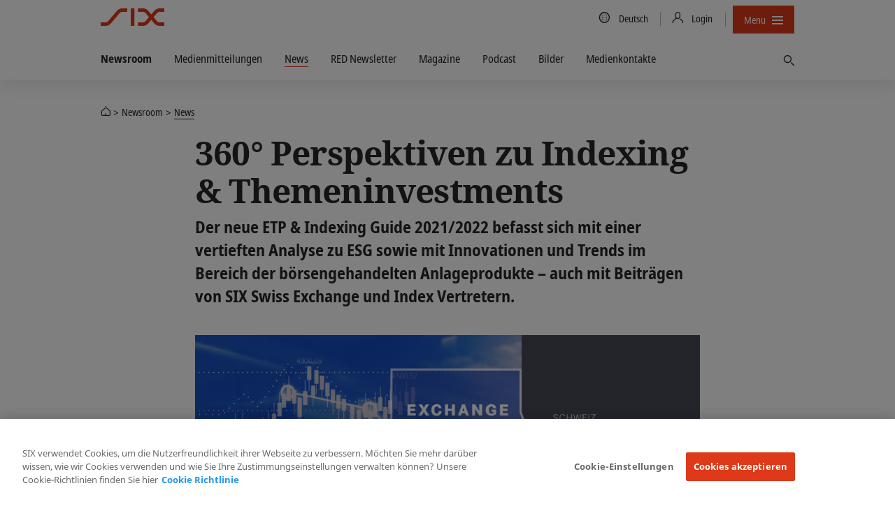

--- FILE ---
content_type: text/html; charset=utf-8
request_url: https://www.six-group.com/de/newsroom/news/the-swiss-stock-exchange/2021/etp-indexing-guide.html
body_size: 16140
content:
<!DOCTYPE html>
<html lang=de>
<head>
    <meta http-equiv="X-UA-Compatible" content="IE=edge">
    <meta charset="UTF-8">
    <meta name="viewport" content="width=device-width, initial-scale=1.0">
        <meta name="keywords" content="">
    <meta name="description" content="Der neue ETP &amp; Indexing Guide 2021/2022 befasst sich mit einer vertieften Analyse zu ESG sowie mit Innovationen und Trends im Bereich der börsengehandelten Anlageprodukte – auch mit Beiträgen von SIX Swiss Exchange und Index Vertretern."/>
    <meta name="msvalidate.01" content="79B110B8D19EF701D2522A7B0C5B06CD"/>
    <meta property="og:title" content="360° Perspektiven zu Indexing &amp; Themeninvestments"/>
    <meta property="og:description" content="Der neue ETP &amp; Indexing Guide 2021/2022 befasst sich mit einer vertieften Analyse zu ESG sowie mit Innovationen und Trends im Bereich der börsengehandelten Anlageprodukte – auch mit Beiträgen von SIX Swiss Exchange und Index Vertretern."/>
    <meta property="og:type" content="website"/>
    <meta property="og:url" content="https://www.six-group.com/de/newsroom/news/the-swiss-stock-exchange/2021/etp-indexing-guide.html"/>

    <meta property="og:image" content="https://www.six-group.com/dam/images/home/news/2021/etp-indexing-guide.six-image.standard.1250.png"/>
    <meta property="og:site_name" content="SIX"/>
    <meta property="twitter:card" content="summary_large_image"/>
    <meta property="twitter:title" content="360° Perspektiven zu Indexing &amp; Themeninvestments"/>
    <meta property="twitter:description" content="Der neue ETP &amp; Indexing Guide 2021/2022 befasst sich mit einer vertieften Analyse zu ESG sowie mit Innovationen und Trends im Bereich der börsengehandelten Anlageprodukte – auch mit Beiträgen von SIX Swiss Exchange und Index Vertretern."/>
    <meta property="twitter:url" content="https://www.six-group.com/de/newsroom/news/the-swiss-stock-exchange/2021/etp-indexing-guide.html"/>
    <meta property="twitter:image" content="https://www.six-group.com/dam/images/home/news/2021/etp-indexing-guide.six-image.standard.1250.png"/>
    <meta property="twitter:site" content="@sixgroup">
    <meta name="apple-mobile-web-app-title" content="SIX"/>
    <meta name="application-name" content="SIX"/>

    <link rel="alternate" href="https://www.six-group.com/en/newsroom/news/the-swiss-stock-exchange/2021/etp-indexing-guide.html" hreflang="x-default"/>
        <link rel="alternate" href="https://www.six-group.com/en/newsroom/news/the-swiss-stock-exchange/2021/etp-indexing-guide.html" hreflang="en"/>
      <link rel="alternate" href="https://www.six-group.com/de/newsroom/news/the-swiss-stock-exchange/2021/etp-indexing-guide.html" hreflang="de"/>
      <link rel="icon" type="image/png" href="https://www.six-group.com/etc/designs/ihcc/images/icons/favicon.png">
    <link rel="shortcut icon" type="image/png" href="https://www.six-group.com/etc/designs/ihcc/images/icons/favicon.png">

    <link rel="preconnect" href="https://www.google-analytics.com/" crossorigin>
<link rel="preconnect" href="https://www.googletagmanager.com/" crossorigin>
<link rel="preconnect" href="https://cdn.cookielaw.org/" crossorigin>
<link rel="preconnect" href="https://assets.juicer.io/" crossorigin>
<link rel="preconnect" href="https://www.youtube.com/" crossorigin>

<link rel="preload" href="/etc/designs/sixwebv2/build/fonts/noto-sans-condensed/hinted-subset-NotoSans-Condensed.woff2" as="font" type="font/woff2" crossorigin="anonymous">
<link rel="preload" href="/etc/designs/sixwebv2/build/fonts/noto-sans-condensed/hinted-subset-NotoSans-CondensedBold.woff2" as="font" type="font/woff2" crossorigin="anonymous"><link rel="stylesheet" href="/etc/designs/sixwebv2/styles.min.ACSHASH3c15875288bcef4f1e107236699db3f8.css" type="text/css">
<style>
  </style>
<script>
  window.six = window.six || {};
  window.six.cache = true;
  window.six.authorMode = !true;
  window.six.editMode = false;
  window.six.cookiePath = '/';
  window.six.locale = 'de';  
  window.six.presence = 'six';
  window.six.market = '';
  window.six.marketReferences = [];
  window.six.navigation = 'https://www.six-group.com/de/home.navigation.min.json';
  window.six.country = '';
  window.six.country2market = {  };
  window.six.country2language = { 
  };
</script>
<script>
  
  (function() {
    var REFERRER_PATH = 'six_referrer';
    window.six = window.six || {};
    window.six.referrer = window.sessionStorage.getItem(REFERRER_PATH);

    window.addEventListener("beforeunload", function() {
      window.sessionStorage.setItem(REFERRER_PATH, location.href);
    });
  })();
  
    (function () {
      var LOCAL_STORAGE_PATH = 'six_dataLayer_persist';
      var LOCAL_STORAGE_CONFIRMATION_PATH = 'six_dataLayer_confirmation_emitted';
      var CONTENT_OWNER_KEY = 'contentOwner';
      window.dataLayer = window.dataLayer || [];

      var objForDataLayer = {
        'pageCountry': six.country,
        'pageLanguage': six.locale,
        'contentType':'newspage',
'contentOwner':'the-swiss-stock-exchange',
'businessTopic':'listing,trading'
      };

      var objForDataLayerInMemory = JSON.parse(window.sessionStorage.getItem(LOCAL_STORAGE_PATH) || '{}');
      var hasTrackingFlagOn = false;
      var isTrackingConfirmationPage = false;

      if (hasTrackingFlagOn || isTrackingConfirmationPage) {
        var dataLayerKeys = Object.keys(objForDataLayer);
        var inMemoryKeys = Object.keys(objForDataLayerInMemory);
        inMemoryKeys.forEach(function(key) {
          if ((key === CONTENT_OWNER_KEY && isTrackingConfirmationPage) || dataLayerKeys.indexOf(key) === -1) {
            objForDataLayer[key] = objForDataLayerInMemory[key];
          }
        })
      }

      window.dataLayer.push(objForDataLayer);

      var isConfirmationEmitted = JSON.parse(window.sessionStorage.getItem(LOCAL_STORAGE_CONFIRMATION_PATH) || 'false');
      if (isTrackingConfirmationPage) {
        if (!isConfirmationEmitted) {
          document.addEventListener('DOMContentLoaded', function () {
            window.dataLayer.push({
              'event': 'formSubmitted',
              'status': 'success'
            });
            window.sessionStorage.setItem(LOCAL_STORAGE_CONFIRMATION_PATH, JSON.parse("true"));
          })
        }
      } else {
          window.sessionStorage.removeItem(LOCAL_STORAGE_CONFIRMATION_PATH);
      }

      window.sessionStorage.setItem(LOCAL_STORAGE_PATH, JSON.stringify(objForDataLayer));
    })();
</script>
<script type="text/plain" class="optanon-category-4">
                (function() {
                    var didInit = false;
                    function initMunchkin() {
                        if(didInit === false) {
                            didInit = true;
                            Munchkin.init('636-tke-312');
                        }
                    }
                    var s = document.createElement('script');
                    s.type = 'text/javascript';
                    s.async = true;
                    s.src = '//munchkin.marketo.net/munchkin.js';
                    s.onreadystatechange = function() {
                        if (this.readyState == 'complete' || this.readyState == 'loaded') {
                            initMunchkin();
                        }
                    };
                    s.onload = initMunchkin;
                    document.getElementsByTagName('head')[0].appendChild(s);
                })();
            </script>
        <script src="/etc.clientlibs/ihcc/libs/clientlibs-sixheadlibs.min.ACSHASH6093f7b0856b1a06de91c7e747019d1d.js"></script>
<title>360° Perspektiven zu Indexing & Themeninvestments</title><!-- OneTrust Cookies Consent Notice start -->
<script src="https://cdn.cookielaw.org/scripttemplates/otSDKStub.js" data-language="de-CH" type="text/javascript" charset="UTF-8" data-domain-script="b640ee04-b27e-4da0-bed3-9888c44b5a0e"></script>
<!-- OneTrust Cookies Consent Notice end --><meta name="google-site-verification" content="Srfus5SSArj0vw9sMTdU6D_DFN2GML-Q9MSgeC4SEZc" />
<meta name="facebook-domain-verification" content="ylgp9ai361usizdvt6e8mza03wmg4c" /><!-- Google Tag Manager -->
<script type="text/plain" class="optanon-category-4">
(function(w,d,s,l,i){w[l]=w[l]||[];w[l].push({'gtm.start':
new Date().getTime(),event:'gtm.js'});var f=d.getElementsByTagName(s)[0],
j=d.createElement(s),dl=l!='dataLayer'?'&l='+l:'';j.async=true;j.src=
'https://www.googletagmanager.com/gtm.js?id='+i+dl;
j.addEventListener('load', function() { setTimeout(function() { window.six.libs.eventEmitter.emit('six/ga/loaded'); }, 50); });
f.parentNode.insertBefore(j,f);
})(window,document,'script','dataLayer','GTM-P37XBZQ');
</script>
<!-- End Google Tag Manager --><link rel="canonical" href="https://www.six-group.com/de/newsroom/news/the-swiss-stock-exchange/2021/etp-indexing-guide.html"/>

    <script type="application/ld+json">{"@context":"http://schema.org/","@type":"NewsArticle","description":"Der neue ETP & Indexing Guide 2021/2022 befasst sich mit einer vertieften Analyse zu ESG sowie mit Innovationen und Trends im Bereich der börsengehandelten Anlageprodukte – auch mit Beiträgen von SIX Swiss Exchange und Index Vertretern.","headLine":"360° Perspektiven zu Indexing & Themeninvestments","datePublished":"2021-09-10T10:00+0200","dateModified":"2024-06-04T10:26+0200","author":{"@type":"Organization","name":"SIX Group","sameAs":"https://www.six-group.com","logo":{"@type":"URL","url":"https://www.six-group.com/dam/layout/meta/six-icon.png"}},"publisher":{"@type":"Organization","name":"SIX Group","sameAs":"https://www.six-group.com","logo":{"@type":"URL","url":"https://www.six-group.com/dam/layout/meta/six-icon.png"}},"image":["https://www.six-group.com/dam/images/home/news/2021/etp-indexing-guide.six-image.standard.1250.png","https://www.six-group.com/dam/images/home/news/2021/etp-indexing-guide.six-image.square.720.png"],"mainEntityOfPage":{"@type":"WebPage","@id":"https://www.six-group.com/de/newsroom/news/the-swiss-stock-exchange/2021/etp-indexing-guide.html"}}</script>
<meta itemprop="article-date" content="2021-09-10">

<script type="application/ld+json">{"@context":"http://schema.org/","@type":"BreadcrumbList","itemListElement":[{"@type":"ListItem","name":"SIX","position":1,"item":"https://www.six-group.com/de/home.html"},{"@type":"ListItem","name":"Newsroom","position":2,"item":"https://www.six-group.com/de/newsroom.html"},{"@type":"ListItem","name":"News","position":3,"item":"https://www.six-group.com/de/newsroom/news.html"}]}</script>
</head>
<body>
  <div id="css">
    <script>document.getElementById('css').id='js';</script>
    <header>
    <nav class="navbar-corporate">
      <div class="nav-corporate-header">
        <div class="container">
          <div class=navbar-logo-wrapper>
            <a class="main-logo" href="https://www.six-group.com/de/home.html" target="_self"><picture>
      <img class="svg-icon" title="SIX" alt="SIX" srcset="/etc/designs/sixwebv2/build/images/logos/six-logo.svg" src="/etc/designs/sixwebv2/build/images/logos/six-logo.png" fetchpriority="high"/>
    </picture></a></div>
          <div class="nav-division-header">
  <ul>
    <li class="nav-division-header-search">
      



</li>
    <li class="nav-division-header-search">
      <button class="btn btn-icon-only search-toggle">
  <span class="search-toggle-open"> 
    <span class="fa sp-search"></span>
  </span> 
  <span class="search-toggle-close">
    <span> 
      <svg viewBox="0 0 16 16">
        <path d="M7.316 8L2.342 3.025 2 2.685 2.684 2l.34.342L8 7.316l4.975-4.974.34-.342.685.684-.342.34L8.684 8l4.974 4.975.342.34-.684.685-.34-.342L8 8.684l-4.975 4.974-.34.342L2 13.316l.342-.34L7.316 8z"></path>
      </svg>
    </span>
  </span> 
  <span class="sr-only">Finden</span>
</button></li>
    <li class="nav-division-header-back">Zurück</li>
    <li class="nav-division-header-button" >
      <span>Menü</span>
      <span class="nav-division-header-icon">
        <span class="nav-division-header-icon-open">
          <svg viewBox="0 0 16 16">
            <path d="M0 7h16v2H0V7zm0-5h16v2H0V2zm0 10h16v2H0v-2z"></path>
          </svg>
        </span>
        <span class="nav-division-header-icon-close">
          <svg viewBox="0 0 16 16">
            <path d="M7.316 8L2.342 3.025 2 2.685 2.684 2l.34.342L8 7.316l4.975-4.974.34-.342.685.684-.342.34L8.684 8l4.974 4.975.342.34-.684.685-.34-.342L8 8.684l-4.975 4.974-.34.342L2 13.316l.342-.34L7.316 8z"></path>
          </svg>
        </span>
      </span>
    </li>
  </ul>
</div>
<div class="nav-util-block">
    <ul class="nav nav-meta">
        


<li>
    <a href="#" class="language-trigger">
        <span class="fa sp-global"></span>
        <span class="sr-only">Country/Language</span>
        <span class="language-label">Deutsch 
        </span>
    </a>
</li>
<li>
    <a href="#" class="login-trigger">
      <span class="fa sp-person-neutral"></span>
      <span class="login-trigger-label">Login</span>
    </a>
  </li>
<li>
                <button class="btn btn-compact nav-primary-menu-button js-open-nav-primary">
  <span>Menu</span>
  <span class="icon">
    <svg viewBox="0 0 16 16">
      <path d="M0 7h16v2H0V7zm0-5h16v2H0V2zm0 10h16v2H0v-2z"></path>
    </svg>
  </span>
</button>
</li>
        



</ul>
</div>
</div>
      </div>

      <div class="dependency-fullpage language-fullpage" data-js-select-dependency="">
        <div class="language-trigger-close-wrapper">
            <div class="container">
                <div class="explore-effect"></div>
            </div>
        </div>
        <div class="language-inner">
            <div class="container">
                <div class="explore-header">
                    <div class="container">
                        <button class="btn language-trigger fullpage-close">
              <span class="close-icon">
                <svg viewBox="0 0 16 16">
                  <path d="M7.316 8L2.342 3.025 2 2.685 2.684 2l.34.342L8 7.316l4.975-4.974.34-.342.685.684-.342.34L8.684 8l4.974 4.975.342.34-.684.685-.34-.342L8 8.684l-4.975 4.974-.34.342L2 13.316l.342-.34L7.316 8z"></path>
                </svg>
              </span>
                        </button>
                    </div>
                </div>

                <div class="row row_center">
                    <div class="column_3">
                                <select class="dependency-first-level">
                                    <option value="noregion" data-dependency-toggle="noregion"></option>
                                </select>
                            </div>
                        <div class="column_5">
                            <div class="six-heading--h6">Wählen Sie Ihre Sprache</div>
                            <ul class="dependency-display-level language-selector dependency-show">
                                        <li><a data-six-language="en" href="https://www.six-group.com/en/newsroom/news/the-swiss-stock-exchange/2021/etp-indexing-guide.html">English</a></li>
                                            <li><a data-six-language="de" href="https://www.six-group.com/de/newsroom/news/the-swiss-stock-exchange/2021/etp-indexing-guide.html">Deutsch</a></li>
                                            </ul>
                                </div>
                    </div>
            </div>
        </div>
    </div>
<div class="dependency-fullpage login-fullpage" data-js-select-dependency="">
    <div class="login-trigger-close-wrapper">
        <div class="container">
            <div class="explore-effect"></div>
        </div>
    </div>
    <div class="login-inner">
        <div class="container">
            <div class="explore-header">
                <div class="container">
                    <button class="btn login-trigger fullpage-close">
            <span class="close-icon">
              <svg viewBox="0 0 16 16">
                <path d="M7.316 8L2.342 3.025 2 2.685 2.684 2l.34.342L8 7.316l4.975-4.974.34-.342.685.684-.342.34L8.684 8l4.974 4.975.342.34-.684.685-.34-.342L8 8.684l-4.975 4.974-.34.342L2 13.316l.342-.34L7.316 8z"></path>
              </svg>
            </span>
                    </button>
                </div>
            </div>

            <div class="row ">
                <div class="column_4">
                        <div class="six-heading six-heading--h6">Wählen Sie Ihren Dienst</div>
                        <select class="dependency-second-level">
                            <option value="exchange-services" class=""
                                        data-dependency-reveal="exchange-services">Die Schweizer Börse</option>
                            <option value="banking-services" class=""
                                        data-dependency-reveal="banking-services">Banking Services</option>
                            <option value="financial-information" class=""
                                        data-dependency-reveal="financial-information">Finanzinformationen</option>
                            <option value="securities-services" class=""
                                        data-dependency-reveal="securities-services">Securities Services</option>
                            <option value="recruiting" class=""
                                        data-dependency-reveal="recruiting">Recruiting</option>
                            <option value="corporate" class=""
                                        data-dependency-reveal="corporate">Corporate</option>
                            </select>
                    </div>
                <div class="column_5">
                    <div class="six-heading six-heading--h6">Wählen Sie Ihr Login</div>
                    <div class="dependency-display-level" data-dependency-show="exchange-services">
                                        


    <div class="heading chapter_title ">Member Section (Swiss Exchange)</div>












<div class="button_link">
    <!-- Use download attribute: -->
            <a class="btn btn-header-red btn-normal btn-secondary
                   btn-inline  " href="https://secure.six-swiss-exchange.com/member_section/login.html" target="_blank" rel="noopener noreferrer"><span class="fa sp-person-neutral"></span>
                <span class="screenreader">Zur Login-Seite</span></a><!-- Use download attribute: -->
            <a class="btn btn-header-standard btn-normal btn-primary
                   btn-inline  " href="https://secure-test.six-swiss-exchange.com/member_section/login.html" target="_blank" rel="noopener noreferrer"><span class="screenreader">Login (Test system)</span></a></div>



    <div class="heading chapter_title ">ASAP Automated Symbol Allocation Platform</div>












<div class="button_link">
    <!-- Use download attribute: -->
            <a class="btn btn-header-standard btn-normal btn-secondary
                   btn-inline  " href="https://asap.six-group.com/" target="_blank" rel="noopener noreferrer"><span class="fa sp-person-neutral"></span>
                <span class="screenreader">Zur Login-Seite</span></a><!-- Use download attribute: -->
            <a class="btn btn-header-standard btn-normal btn-primary
                   btn-inline  " href="https://asap-test.six-group.com/" target="_blank" rel="noopener noreferrer"><span class="screenreader">Login (Test system)</span></a></div>



    <div class="heading chapter_title ">CONNEXOR® Reporting</div>












<div class="button_link">
    <!-- Use download attribute: -->
            <a class="btn btn-header-standard btn-normal btn-secondary
                   btn-inline  " href="https://ibc.six-swiss-exchange.com/" target="_blank" rel="noopener noreferrer"><span class="fa sp-person-neutral"></span>
                <span class="screenreader">Zur Login-Seite</span></a></div>



    <div class="heading chapter_title ">Data Service Client Area</div>












<div class="button_link">
    <!-- Use download attribute: -->
            <a class="btn btn-header-standard btn-normal btn-secondary
                   btn-inline  " href="https://www.exfeed.com/" target="_blank" rel="noopener noreferrer"><span class="fa sp-person-neutral"></span>
                <span class="screenreader">Zur Login-Seite</span></a></div>



    <div class="heading chapter_title ">IBE - Internet Based Events</div>












<div class="button_link">
    <!-- Use download attribute: -->
            <a class="btn btn-header-standard btn-normal btn-secondary
                   btn-inline  " href="https://connexor.six-group.com/ibe" target="_blank" rel="noopener noreferrer"><span class="fa sp-person-neutral"></span>
                <span class="screenreader">Zur Login-Seite</span></a><!-- Use download attribute: -->
            <a class="btn btn-header-standard btn-normal btn-primary
                   btn-inline  " href="https://connexor-tst.np.six-group.com/ibe" target="_blank" rel="noopener noreferrer"><span class="screenreader">Login (Test system)</span></a></div>



    <div class="heading chapter_title ">IBT - Internet Based Terms</div>












<div class="button_link">
    <!-- Use download attribute: -->
            <a class="btn btn-header-standard btn-normal btn-secondary
                   btn-inline  " href="https://ibt.six-group.com/issuers/services/connexor/ibt2/login_de.html" target="_blank" rel="noopener noreferrer"><span class="fa sp-person-neutral"></span>
                <span class="screenreader">Zur Login-Seite</span></a><!-- Use download attribute: -->
            <a class="btn btn-header-standard btn-normal btn-primary
                   btn-inline  " href="https://ibt-test.six-group.com/" target="_blank" rel="noopener noreferrer"><span class="screenreader">Login (Test system)</span></a></div>



    <div class="heading chapter_title ">IBT Editor - Internet Based Terms Editor</div>












<div class="button_link">
    <!-- Use download attribute: -->
            <a class="btn btn-header-standard btn-normal btn-secondary
                   btn-inline  " href="https://editor.derizone.com/editor/connexor.html" target="_blank" rel="noopener noreferrer"><span class="fa sp-person-neutral"></span>
                <span class="screenreader">Zur Login-Seite</span></a><!-- Use download attribute: -->
            <a class="btn btn-header-standard btn-normal btn-primary
                   btn-inline  " href="https://editor-test.derizone.com/" target="_blank" rel="noopener noreferrer"><span class="screenreader">Login (Test system)</span></a></div>



    <div class="heading chapter_title ">Indices Data Center</div>












<div class="button_link">
    <!-- Use download attribute: -->
            <a class="btn btn-header-standard btn-normal btn-secondary
                   btn-inline  " href="https://indexdata.six-group.com/login" target="_blank" rel="noopener noreferrer"><span class="fa sp-person-neutral"></span>
                <span class="screenreader">Zur Login-Seite</span></a></div>



    <div class="heading chapter_title ">Management Transactions</div>












<div class="button_link">
    <!-- Use download attribute: -->
            <a class="btn btn-header-standard btn-normal btn-secondary
                   btn-inline  " href="https://disclosure.six-exchange-regulation.com/obligations/management_transaction/ddeal/login_de.html" target="_blank" rel="noopener noreferrer"><span class="fa sp-person-neutral"></span>
                <span class="screenreader">Zur Login-Seite</span></a></div>



    <div class="heading chapter_title ">Disclosure of Shareholdings</div>












<div class="button_link">
    <!-- Use download attribute: -->
            <a class="btn btn-header-standard btn-normal btn-secondary
                   btn-inline  " href="https://disclosure.six-exchange-regulation.com/gui/" target="_blank" rel="noopener noreferrer"><span class="fa sp-person-neutral"></span>
                <span class="screenreader">Zur Login-Seite</span></a></div>



    <div class="heading chapter_title ">Trade/Transaction Reporting</div>












<div class="button_link">
    <!-- Use download attribute: -->
            <a class="btn btn-header-standard btn-normal btn-secondary
                   btn-inline  " href="https://secure.six-swiss-exchange.com/member_section/reporting/obe-module-web/" target="_blank" rel="noopener noreferrer"><span class="fa sp-person-neutral"></span>
                <span class="screenreader">Zur Login-Seite</span></a></div>
<hr/>
</div>
                                <div class="dependency-display-level" data-dependency-show="banking-services">
                                        


    <div class="heading chapter_title ">eBill Bank portal</div>












<div class="button_link">
    <!-- Use download attribute: -->
            <a class="btn btn-header-standard btn-normal btn-secondary
                   btn-inline  " href="https://billing.six-group.com/ebill-bank-portal/ui/" target="_blank" rel="noopener noreferrer"><span class="fa sp-person-neutral"></span>
                <span class="screenreader">Zur Login-Seite</span></a><!-- Use download attribute: -->
            <a class="btn btn-header-red btn-normal btn-primary
                   btn-inline  " href="https://billing-xp.np.six-group.com/ebill-bank-portal/ui/" target="_blank" rel="noopener noreferrer"><span class="screenreader">Login (test system)</span></a></div>



    <div class="heading chapter_title ">Direct Debit (LSV) Bank portal</div>












<div class="button_link">
    <!-- Use download attribute: -->
            <a class="btn btn-header-standard btn-normal btn-secondary
                   btn-inline  " href="https://billing.six-group.com/directdebit-bank-portal" target="_blank" rel="noopener noreferrer"><span class="fa sp-person-neutral"></span>
                <span class="screenreader">Zur Login-Seite</span></a></div>



    <div class="heading chapter_title ">Member Section eBill &amp; Direct Debit (LSV)</div>












<div class="button_link">
    <!-- Use download attribute: -->
            <a class="btn btn-header-standard btn-normal btn-secondary
                   btn-inline  " href="https://billing.six-group.com/private/" target="_blank" rel="noopener noreferrer"><span class="fa sp-person-neutral"></span>
                <span class="screenreader">Zur Login-Seite</span></a></div>



    <div class="heading chapter_title ">payCOMweb for companies</div>












<div class="button_link">
    <!-- Use download attribute: -->
            <a class="btn btn-header-standard btn-normal btn-secondary
                   btn-inline  " href="https://billing.six-group.com/directdebit-customer-portal" target="_blank" rel="noopener noreferrer"><span class="fa sp-person-neutral"></span>
                <span class="screenreader">Zur Login-Seite</span></a></div>



    <div class="heading chapter_title ">SIC Service Desk</div>












<div class="button_link">
    <!-- Use download attribute: -->
            <a class="btn btn-header-standard btn-normal btn-secondary
                   btn-inline  " href="https://web.banking-services.six-group.com/service-management/servicedesk/customer/portal/85" target="_blank" rel="noopener noreferrer"><span class="fa sp-person-neutral"></span>
                <span class="screenreader">Zur Login-Seite</span></a></div>



    <div class="heading chapter_title ">Extranet Interbank Clearing</div>












<div class="button_link">
    <!-- Use download attribute: -->
            <a class="btn btn-header-standard btn-normal btn-secondary
                   btn-inline  " href="https://gate.sic.ch/cug" target="_blank" rel="noopener noreferrer"><span class="fa sp-person-neutral"></span>
                <span class="screenreader">Zur Login-Seite</span></a></div>



    <div class="heading chapter_title ">SIC Webportal (Produktive Umgebung)</div>















    <div class="heading paragraph_title ">RTGS- und IP-Service</div>












<div class="button_link">
    <!-- Use download attribute: -->
            <a class="btn btn-header-light btn-normal btn-secondary
                   btn-inline  " href="https://gate.sic.ch/chf/sicweb-portal/ui/" target="_blank" rel="noopener noreferrer"><span class="fa sp-person-neutral"></span>
                <span class="screenreader">Login über Internet</span></a><!-- Use download attribute: -->
            <a class="btn btn-header-red btn-normal btn-primary
                   btn-inline  " href="https://gate-sic.six.ssfn.ch/chf/sicweb-portal/ui/" target="_blank" rel="noopener noreferrer"><span class="fa sp-person-neutral"></span>
                <span class="screenreader">Login über SSFN</span></a></div>



    <div class="heading chapter_title ">SIC Webportal (Testumgebungen)</div>















    <div class="heading paragraph_title ">X1 / X-E (Nächster Release – Testdaten)</div>












<div class="button_link">
    <!-- Use download attribute: -->
            <a class="btn btn-header-light btn-normal btn-secondary
                   btn-inline  " href="https://gate-x-e.np.sic.ch/chf/sicweb-portal/ui/" target="_blank" rel="noopener noreferrer"><span class="fa sp-person-neutral"></span>
                <span class="screenreader">Login über Internet</span></a><!-- Use download attribute: -->
            <a class="btn btn-header-red btn-normal btn-primary
                   btn-inline  " href="https://gate-sic-etu.np.six.ssfn.ch/chf/sicweb-portal/ui/" target="_blank" rel="noopener noreferrer"><span class="fa sp-person-neutral"></span>
                <span class="screenreader">Login über SSFN</span></a></div>



    <div class="heading paragraph_title ">X1P / A-E (Nächster Release – Proddaten)</div>












<div class="button_link">
    <!-- Use download attribute: -->
            <a class="btn btn-header-light btn-normal btn-secondary
                   btn-inline  " href="https://gate-a-e.np.sic.ch/chf/sicweb-portal/ui/" target="_blank" rel="noopener noreferrer"><span class="fa sp-person-neutral"></span>
                <span class="screenreader">Login über Internet</span></a><!-- Use download attribute: -->
            <a class="btn btn-header-red btn-normal btn-primary
                   btn-inline  " href="https://gate-sic-tst.np.six.ssfn.ch/chf/sicweb-portal/ui/" target="_blank" rel="noopener noreferrer"><span class="fa sp-person-neutral"></span>
                <span class="screenreader">Login über SSFN</span></a></div>



    <div class="heading paragraph_title ">X2 / X-P (Aktueller Release – Testdaten)</div>












<div class="button_link">
    <!-- Use download attribute: -->
            <a class="btn btn-header-light btn-normal btn-secondary
                   btn-inline  " href="https://gate-x-p.np.sic.ch/chf/sicweb-portal/ui/" target="_blank" rel="noopener noreferrer"><span class="fa sp-person-neutral"></span>
                <span class="screenreader">Login über Internet</span></a><!-- Use download attribute: -->
            <a class="btn btn-header-red btn-normal btn-primary
                   btn-inline  " href="https://gate-sic-int.np.six.ssfn.ch/chf/sicweb-portal/ui/" target="_blank" rel="noopener noreferrer"><span class="fa sp-person-neutral"></span>
                <span class="screenreader">Login über SSFN</span></a></div>



    <div class="heading paragraph_title ">X2P / A-P (Aktueller Release – Proddaten)</div>












<div class="button_link">
    <!-- Use download attribute: -->
            <a class="btn btn-header-light btn-normal btn-secondary
                   btn-inline  " href="https://gate-a-p.np.sic.ch/chf/sicweb-portal/ui/" target="_blank" rel="noopener noreferrer"><span class="fa sp-person-neutral"></span>
                <span class="screenreader">Login über Internet</span></a><!-- Use download attribute: -->
            <a class="btn btn-header-red btn-normal btn-primary
                   btn-inline  " href="https://gate-sic-ppd.np.six.ssfn.ch/chf/sicweb-portal/ui/" target="_blank" rel="noopener noreferrer"><span class="fa sp-person-neutral"></span>
                <span class="screenreader">Login über SSFN</span></a></div>



    <div class="heading chapter_title ">euroSIC Webportal (Produktive Umgebung)</div>












<div class="button_link">
    <!-- Use download attribute: -->
            <a class="btn btn-header-light btn-normal btn-secondary
                   btn-inline  " href="https://gate.sic.ch/eur/sicweb-portal/ui/	" target="_blank" rel="noopener noreferrer"><span class="fa sp-person-neutral"></span>
                <span class="screenreader">Login über Internet</span></a><!-- Use download attribute: -->
            <a class="btn btn-header-red btn-normal btn-primary
                   btn-inline  " href="https://gate-sic.six.ssfn.ch/eur/sicweb-portal/ui/	" target="_blank" rel="noopener noreferrer"><span class="fa sp-person-neutral"></span>
                <span class="screenreader">Login über SSFN</span></a></div>



    <div class="heading chapter_title ">euroSIC Webportal (Testumgebungen)</div>















    <div class="heading paragraph_title ">X1 / X-E (Nächster Release – Testdaten)</div>












<div class="button_link">
    <!-- Use download attribute: -->
            <a class="btn btn-header-light btn-normal btn-secondary
                   btn-inline  " href="https://gate-x-e.np.sic.ch/eur/sicweb-portal/ui/	" target="_blank" rel="noopener noreferrer"><span class="fa sp-person-neutral"></span>
                <span class="screenreader">Login über Internet</span></a><!-- Use download attribute: -->
            <a class="btn btn-header-red btn-normal btn-primary
                   btn-inline  " href="https://gate-sic-etu.np.six.ssfn.ch/eur/sicweb-portal/ui/	" target="_blank" rel="noopener noreferrer"><span class="fa sp-person-neutral"></span>
                <span class="screenreader">Login über SSFN</span></a></div>



    <div class="heading paragraph_title ">X1P / A-E (Nächster Release – Proddaten)</div>












<div class="button_link">
    <!-- Use download attribute: -->
            <a class="btn btn-header-light btn-normal btn-secondary
                   btn-inline  " href="https://gate-a-e.np.sic.ch/eur/sicweb-portal/ui/	" target="_blank" rel="noopener noreferrer"><span class="fa sp-person-neutral"></span>
                <span class="screenreader">Login über Internet</span></a><!-- Use download attribute: -->
            <a class="btn btn-header-red btn-normal btn-primary
                   btn-inline  " href="https://gate-sic-tst.np.six.ssfn.ch/eur/sicweb-portal/ui/	" target="_blank" rel="noopener noreferrer"><span class="fa sp-person-neutral"></span>
                <span class="screenreader">Login über SSFN</span></a></div>



    <div class="heading paragraph_title ">X2 / X-P (Aktueller Release – Testdaten)</div>












<div class="button_link">
    <!-- Use download attribute: -->
            <a class="btn btn-header-light btn-normal btn-secondary
                   btn-inline  " href="https://gate-x-p.np.sic.ch/eur/sicweb-portal/ui/	" target="_blank" rel="noopener noreferrer"><span class="fa sp-person-neutral"></span>
                <span class="screenreader">Login über Internet</span></a><!-- Use download attribute: -->
            <a class="btn btn-header-red btn-normal btn-primary
                   btn-inline  " href="https://gate-sic-int.np.six.ssfn.ch/eur/sicweb-portal/ui/	" target="_blank" rel="noopener noreferrer"><span class="fa sp-person-neutral"></span>
                <span class="screenreader">Login über SSFN</span></a></div>



    <div class="heading paragraph_title ">X2P / A-P (Aktueller Release – Proddaten)</div>












<div class="button_link">
    <!-- Use download attribute: -->
            <a class="btn btn-header-light btn-normal btn-secondary
                   btn-inline  " href="https://gate-a-p.np.sic.ch/eur/sicweb-portal/ui/	" target="_blank" rel="noopener noreferrer"><span class="fa sp-person-neutral"></span>
                <span class="screenreader">Login über Internet</span></a><!-- Use download attribute: -->
            <a class="btn btn-header-red btn-normal btn-primary
                   btn-inline  " href="https://gate-sic-ppd.np.six.ssfn.ch/eur/sicweb-portal/ui/	" target="_blank" rel="noopener noreferrer"><span class="fa sp-person-neutral"></span>
                <span class="screenreader">Login über SSFN</span></a></div>
<div  class="textimage ">
    <div class="">
                    <div><p><br> &nbsp;</p></div></div>
        </div>

</div>
                                <div class="dependency-display-level" data-dependency-show="financial-information">
                                        


    <div class="heading chapter_title ">Portal</div>












<div class="button_link">
    <!-- Use download attribute: -->
            <a class="btn btn-header-standard btn-normal btn-secondary
                   btn-inline  " href="https://portal.six-group.com" target="_blank" rel="noopener noreferrer"><span class="fa sp-person-neutral"></span>
                <span class="screenreader">Zur Login-Seite</span></a></div>



    <div class="heading chapter_title ">Indices Data Center</div>












<div class="button_link">
    <!-- Use download attribute: -->
            <a class="btn btn-header-standard btn-normal btn-secondary
                   btn-inline  " href="https://indexdata.six-group.com/login" target="_blank" rel="noopener noreferrer"><span class="fa sp-person-neutral"></span>
                <span class="screenreader">Zur Login-Seite</span></a></div>

</div>
                                <div class="dependency-display-level" data-dependency-show="securities-services">
                                        


    <div class="heading chapter_title ">Securities Services Private</div>












<div class="button_link">
    <!-- Use download attribute: -->
            <a class="btn btn-header-standard btn-normal btn-secondary
                   btn-inline  " href="https://sws.six-group.com/private/en/home.html" target="_blank" rel="noopener noreferrer"><span class="fa sp-person-neutral"></span>
                <span class="screenreader">Zur Login-Seite</span></a></div>



    <div class="heading chapter_title ">Custody Cockpit</div>












<div class="button_link">
    <!-- Use download attribute: -->
            <a class="btn btn-header-standard btn-normal btn-secondary
                   btn-inline  " href="https://custody.six-group.com/cockpit/" target="_blank" rel="noopener noreferrer"><span class="fa sp-person-neutral"></span>
                <span class="screenreader">Zur Login-Seite</span></a><!-- Use download attribute: -->
            <a class="btn btn-header-standard btn-normal btn-primary
                   btn-inline  " href="https://custody-etu.np.six-group.com/cockpit/" target="_blank" rel="noopener noreferrer"><span class="screenreader">Login (Test system)</span></a></div>



    <div class="heading chapter_title ">SIX SIS Web Services</div>












<div class="button_link">
    <!-- Use download attribute: -->
            <a class="btn btn-header-standard btn-normal btn-secondary
                   btn-inline  " href="https://sws.six-group.com" target="_blank" rel="noopener noreferrer"><span class="fa sp-person-neutral"></span>
                <span class="screenreader">Zur Login-Seite</span></a><!-- Use download attribute: -->
            <a class="btn btn-header-standard btn-normal btn-primary
                   btn-inline  " href="https://sws-etu.np.six-group.com" target="_blank" rel="noopener noreferrer"><span class="screenreader">Login (Test system)</span></a></div>



    <div class="heading chapter_title ">Clearing</div>















    <div class="heading paragraph_title ">SIX Clearing Platform</div>












<div class="button_link">
    <!-- Use download attribute: -->
            <a class="btn btn-header-standard btn-normal btn-secondary
                   btn-inline  " href="https://clearing.six-group.com/cockpit" target="_blank" rel="noopener noreferrer"><span class="fa sp-person-neutral"></span>
                <span class="screenreader">Zur Login-Seite</span></a><!-- Use download attribute: -->
            <a class="btn btn-header-standard btn-normal btn-primary
                   btn-inline  " href="https://clearing-etu.np.six-group.com/cockpit" target="_blank" rel="noopener noreferrer"><span class="screenreader">Login (Test system)</span></a></div>



    <div class="heading paragraph_title ">Member Section</div>












<div class="button_link">
    <!-- Use download attribute: -->
            <a class="btn btn-header-standard btn-normal btn-secondary
                   btn-inline  " href="https://clearing.six-group.com/member-section/de/home.html" target="_blank" rel="noopener noreferrer"><span class="fa sp-person-neutral"></span>
                <span class="screenreader">Zur Login-Seite</span></a></div>



    <div class="heading chapter_title ">Repo Participant Section</div>












<div class="button_link">
    <!-- Use download attribute: -->
            <a class="btn btn-header-standard btn-normal btn-secondary
                   btn-inline  " href="https://secure.six-repo.com" target="_blank" rel="noopener noreferrer"><span class="fa sp-person-neutral"></span>
                <span class="screenreader">Zur Login-Seite</span></a></div>



    <div class="heading chapter_title ">Triparty Agent</div>















    <div class="heading paragraph_title ">Collateral Cockpit</div>












<div class="button_link">
    <!-- Use download attribute: -->
            <a class="btn btn-header-standard btn-normal btn-secondary
                   btn-inline  " href="https://collateral-cockpit.six-group.com" target="_blank" rel="noopener noreferrer"><span class="fa sp-person-neutral"></span>
                <span class="screenreader">Zur Login-Seite</span></a><!-- Use download attribute: -->
            <a class="btn btn-header-standard btn-normal btn-primary
                   btn-inline  " href="https://collateral-cockpit-etu.np.six-group.com" target="_blank" rel="noopener noreferrer"><span class="screenreader">Login (Test system)</span></a></div>



    <div class="heading paragraph_title ">Member Section</div>












<div class="button_link">
    <!-- Use download attribute: -->
            <a class="btn btn-header-standard btn-normal btn-secondary
                   btn-inline  " href="https://triparty-agent.six-group.com/member-section/de/home.html" target="_blank" rel="noopener noreferrer"><span class="fa sp-person-neutral"></span>
                <span class="screenreader">Zur Login-Seite</span></a></div>

</div>
                                <div class="dependency-display-level" data-dependency-show="recruiting">
                                        


    <div class="heading chapter_title ">e-Recruiting (SAP SuccessFactors)</div>












<div class="button_link">
    <!-- Use download attribute: -->
            <a class="btn btn-header-standard btn-normal btn-secondary
                   btn-inline  " href="https://career5.successfactors.eu/career?career_company=sixgroupse&amp;amp;lang=de_UK&amp;amp;company=sixgroupse&amp;amp;site=&amp;amp;loginFlowRequired=true" target="_self"><span class="fa sp-person-neutral"></span>
                <span class="screenreader">Zur Login-Seite</span></a></div>

</div>
                                <div class="dependency-display-level" data-dependency-show="corporate">
                                        


    <div class="heading chapter_title ">Brand Identity Portal</div>












<div class="button_link">
    <!-- Use download attribute: -->
            <a class="btn btn-header-standard btn-normal btn-secondary
                   btn-inline  " href="https://bip.six-group.com/" target="_self"><span class="fa sp-person-neutral"></span>
                <span class="screenreader">Zur Login-Seite</span></a></div>



    <div class="heading chapter_title ">Procurement Portal (eTender)</div>












<div class="button_link">
    <!-- Use download attribute: -->
            <a class="btn btn-header-standard btn-normal btn-secondary
                   btn-inline  " href="https://six.tendertracker.ch" target="_self"><span class="fa sp-person-neutral"></span>
                <span class="screenreader">Zur Login-Seite</span></a></div>

</div>
                                </div>
            </div>
        </div>
    </div>
</div>
<nav class="nav-primary js-nav-primary nav-primary--stage-one">
    <div class="nav-primary-inner">
        <div class="nav-primary-header">
            <div class="container">
                <button class="btn btn-close js-close-nav-primary">
                    <span class="close-icon">
                      <svg viewBox="0 0 16 16">
                        <path d="M7.316 8L2.342 3.025 2 2.685 2.684 2l.34.342L8 7.316l4.975-4.974.34-.342.685.684-.342.34L8.684 8l4.974 4.975.342.34-.684.685-.34-.342L8 8.684l-4.975 4.974-.34.342L2 13.316l.342-.34L7.316 8z"></path>
                      </svg>
                    </span>
                </button>
            </div>
        </div>

        <div class="nav-primary-content">
            <div class="container">
                <div class="row">
                    <div class="column-level-1 column-level-1-first nav-primary-content-list nav-primary-content-list-business column_9">
                        <div class="column-level-1-inner">
                            <div class="title-mainlist">
                                <a href="https://www.six-group.com/de/products-services.html">Produkte & Services</a></div>
                            <div class="row">
                                <div class="column_4 nav-primary-content-list-column">
                                        <i class="fa fa-2x sp-flag-switzerland"></i>
                                        <div class="title-sublist ">
                                            <a href="https://www.six-group.com/de/products-services/the-swiss-stock-exchange.html">
                                                <span class="title">SIX Swiss Exchange </span>
                                            </a>
                                        </div>
                                        <ul class="list-default">
                                            <li>
                                                    <a href="https://www.six-group.com/de/products-services/the-swiss-stock-exchange/listing.html">
                                                        <span class="title">Kotierung</span>
                                                    </a>
                                                </li>
                                            <li>
                                                    <a href="https://www.six-group.com/de/products-services/the-swiss-stock-exchange/trading.html">
                                                        <span class="title">Handel</span>
                                                    </a>
                                                </li>
                                            <li>
                                                    <a href="https://www.six-group.com/de/products-services/the-swiss-stock-exchange/market-data.html">
                                                        <span class="title">Marktdaten</span>
                                                    </a>
                                                </li>
                                            <li>
                                                    <a href="https://www.six-group.com/de/products-services/the-swiss-stock-exchange/education.html">
                                                        <span class="title">Ausbildung</span>
                                                    </a>
                                                </li>
                                            </ul>
                                    </div>
                                <div class="column_4 nav-primary-content-list-column">
                                        <i class="fa fa-2x sp-service-center"></i>
                                        <div class="title-sublist ">
                                            <a href="https://www.six-group.com/de/products-services/securities-services.html">
                                                <span class="title">Securities Services</span>
                                            </a>
                                        </div>
                                        <ul class="list-default">
                                            <li>
                                                    <a href="https://www.six-group.com/de/products-services/securities-services/clearing.html">
                                                        <span class="title">Clearing Services</span>
                                                    </a>
                                                </li>
                                            <li>
                                                    <a href="https://www.six-group.com/de/products-services/securities-services/settlement-and-custody.html">
                                                        <span class="title">Settlement und Custody</span>
                                                    </a>
                                                </li>
                                            <li>
                                                    <a href="https://www.six-group.com/de/products-services/securities-services/securities-finance.html">
                                                        <span class="title">Securities Finance</span>
                                                    </a>
                                                </li>
                                            <li>
                                                    <a href="https://www.six-group.com/de/products-services/securities-services/tax-services.html">
                                                        <span class="title">Tax Services</span>
                                                    </a>
                                                </li>
                                            <li>
                                                    <a href="https://www.six-group.com/de/products-services/securities-services/trade-repository.html">
                                                        <span class="title">Trade Repository</span>
                                                    </a>
                                                </li>
                                            <li>
                                                    <a href="https://www.six-group.com/de/products-services/securities-services/download-center.html">
                                                        <span class="title">Download Center</span>
                                                    </a>
                                                </li>
                                            </ul>
                                    </div>
                                <div class="column_4 nav-primary-content-list-column">
                                        <i class="fa fa-2x sp-bar-chart"></i>
                                        <div class="title-sublist ">
                                            <a href="https://www.six-group.com/de/products-services/financial-information.html">
                                                <span class="title">Datenprodukte</span>
                                            </a>
                                        </div>
                                        <ul class="list-default">
                                            <li>
                                                    <a href="https://www.six-group.com/de/products-services/financial-information/indices.html">
                                                        <span class="title">Indizes</span>
                                                    </a>
                                                </li>
                                            <li>
                                                    <a href="https://www.six-group.com/de/products-services/financial-information/market-reference-data.html">
                                                        <span class="title">Markt- und Referenzdaten</span>
                                                    </a>
                                                </li>
                                            <li>
                                                    <a href="https://www.six-group.com/de/products-services/financial-information/regulatory-services.html">
                                                        <span class="title">Regulatorische Services</span>
                                                    </a>
                                                </li>
                                            <li>
                                                    <a href="https://www.six-group.com/de/products-services/financial-information/esg-data.html">
                                                        <span class="title">ESG-Daten &amp; Lösungen</span>
                                                    </a>
                                                </li>
                                            <li>
                                                    <a href="https://www.six-group.com/de/products-services/financial-information/delivery-methods.html">
                                                        <span class="title">Liefermethoden</span>
                                                    </a>
                                                </li>
                                            <li>
                                                    <a href="https://www.six-group.com/de/products-services/financial-information/partners.html">
                                                        <span class="title">Unsere Partner </span>
                                                    </a>
                                                </li>
                                            </ul>
                                    </div>
                                </div>
                            <div class="row">
                                <div class="column_4 nav-primary-content-list-column">
                                        <i class="fa fa-2x sp-international-connectivity"></i>
                                        <div class="title-sublist ">
                                            <a href="https://www.six-group.com/de/products-services/spanish-stock-exchange.html">
                                                <span class="title">BME Exchange</span>
                                            </a>
                                        </div>
                                        <ul class="list-default">
                                            </ul>
                                    </div>
                                <div class="column_4 nav-primary-content-list-column">
                                        <i class="fa fa-2x sp-bank"></i>
                                        <div class="title-sublist ">
                                            <a href="https://www.six-group.com/de/products-services/banking-services.html">
                                                <span class="title">Banking Services</span>
                                            </a>
                                        </div>
                                        <ul class="list-default">
                                            <li>
                                                    <a href="https://www.six-group.com/de/products-services/banking-services/billing-and-payments.html">
                                                        <span class="title">Billing &amp; Payments</span>
                                                    </a>
                                                </li>
                                            <li>
                                                    <a href="https://www.six-group.com/de/products-services/banking-services/debit-services.html">
                                                        <span class="title">Debit Services</span>
                                                    </a>
                                                </li>
                                            <li>
                                                    <a href="https://www.six-group.com/de/products-services/banking-services/bancomat-services.html">
                                                        <span class="title">Bancomat Services</span>
                                                    </a>
                                                </li>
                                            <li>
                                                    <a href="https://www.six-group.com/de/products-services/banking-services/blink.html">
                                                        <span class="title">Open Banking</span>
                                                    </a>
                                                </li>
                                            <li>
                                                    <a href="https://www.six-group.com/de/products-services/banking-services/interbank-clearing.html">
                                                        <span class="title">Interbank Clearing</span>
                                                    </a>
                                                </li>
                                            <li>
                                                    <a href="https://www.six-group.com/de/products-services/banking-services/payment-standardization.html">
                                                        <span class="title">Harmonisierung Zahlungsverkehr</span>
                                                    </a>
                                                </li>
                                            <li>
                                                    <a href="https://www.six-group.com/de/products-services/banking-services/data-ai.html">
                                                        <span class="title">Data &amp; KI</span>
                                                    </a>
                                                </li>
                                            <li>
                                                    <a href="https://www.six-group.com/de/products-services/banking-services/our-purpose.html">
                                                        <span class="title">Unser Purpose</span>
                                                    </a>
                                                </li>
                                            <li>
                                                    <a href="https://www.six-group.com/de/products-services/banking-services/debit-and-mobile-services-old.html">
                                                        <span class="title">Debit &amp; Mobile Services</span>
                                                    </a>
                                                </li>
                                            </ul>
                                    </div>
                                <div class="column_4 nav-primary-content-list-column">
                                        <i class="fa fa-2x sp-diversify"></i>
                                        <div class="title-sublist ">
                                            <a href="https://www.six-group.com/de/products-services/specialized-offerings.html">
                                                <span class="title">Zusatzangebote </span>
                                            </a>
                                        </div>
                                        <ul class="list-default">
                                            <li>
                                                    <a href="https://www.six-group.com/de/products-services/specialized-offerings/conventionpoint.html">
                                                        <span class="title">SIX ConventionPoint</span>
                                                    </a>
                                                </li>
                                            <li>
                                                    <a href="https://www.six-group.com/de/products-services/specialized-offerings/finanzmuseum.html">
                                                        <span class="title">Schweizer Finanzmuseum</span>
                                                    </a>
                                                </li>
                                            <li>
                                                    <a href="https://www.six-group.com/de/products-services/specialized-offerings/terravis.html">
                                                        <span class="title">Terravis</span>
                                                    </a>
                                                </li>
                                            <li>
                                                    <a href="https://www.six-group.com/de/products-services/specialized-offerings/trading-solutions.html">
                                                        <span class="title">Trading Solutions</span>
                                                    </a>
                                                </li>
                                            <li>
                                                    <a href="https://www.six-group.com/de/products-services/specialized-offerings/six-developer-portal.html">
                                                        <span class="title">SIX Developer Portal</span>
                                                    </a>
                                                </li>
                                            </ul>
                                    </div>
                                </div>
                        </div>
                    </div>
                    <div class="column-level-1 nav-primary-content-list nav-primary-content-list-about column_3">
                        <div class="column-level-1-inner">
                            <div class="title-mainlist">
                                <a class="main-logo" href="https://www.six-group.com/de/home.html" target="_self"><picture>
      <img class="svg-icon" title="SIX" alt="SIX" srcset="/etc/designs/sixwebv2/build/images/logos/six-logo.svg" src="/etc/designs/sixwebv2/build/images/logos/six-logo.png" fetchpriority="high"/>
    </picture></a></div>
                            <ul class="list-default">
                                <li>
                                        <a href="https://www.six-group.com/de/company.html">
                                            <span class="title">Unternehmen</span>
                                        </a>
                                    </li>
                                <li>
                                        <a href="https://www.six-group.com/de/newsroom.html">
                                            <span class="title">Newsroom</span>
                                        </a>
                                    </li>
                                <li>
                                        <a href="https://www.six-group.com/de/blog.html">
                                            <span class="title">Blog</span>
                                        </a>
                                    </li>
                                <li>
                                        <a href="https://www.six-group.com/de/company/events.html">
                                            <span class="title">Veranstaltungen</span>
                                        </a>
                                    </li>
                                <li>
                                        <a href="https://www.six-group.com/de/careers.html">
                                            <span class="title">Karriere</span>
                                        </a>
                                    </li>
                                <li>
                                        <a href="https://www.six-group.com/de/company/sustainability.html">
                                            <span class="title">Nachhaltigkeit</span>
                                        </a>
                                    </li>
                                <li class="link-contact ">
                                    <a href="https://www.six-group.com/de/contacts.html">
                                        <span class="title">Kontakte</span>
                                    </a>
                                </li>
                            </ul>
                        </div>
                    </div>
                </div>
            </div>
        </div>
    </div>
</nav>
</nav>

    <nav class="nav-primary-mobile js-nav-primary-mobile">
        <div class="nav-primary-mobile-inner">
            <div class="nav-primary-mobile-header">
                <div class="container">
                    <a class="main-logo" href="https://www.six-group.com/de/home.html" target="_self"><picture>
      <img class="svg-icon" title="SIX" alt="SIX" srcset="/etc/designs/sixwebv2/build/images/logos/six-logo.svg" src="/etc/designs/sixwebv2/build/images/logos/six-logo.png" fetchpriority="high"/>
    </picture></a><a href="#" class="btn-close js-close-nav-primary">
                        <span class="btn-close-text">
                          Menü</span>
                        <span class="btn-close-icon">
                          <svg viewBox="0 0 16 16">
                            <path d="M7.316 8L2.342 3.025 2 2.685 2.684 2l.34.342L8 7.316l4.975-4.974.34-.342.685.684-.342.34L8.684 8l4.974 4.975.342.34-.684.685-.34-.342L8 8.684l-4.975 4.974-.34.342L2 13.316l.342-.34L7.316 8z"></path>
                          </svg>
                        </span>
                    </a>
                </div>
            </div>

            <div class="nav-primary-mobile-content">
                <div class="container">
                    <ul class="nav-level-1">
                        <li class="nav-primary-mobile__root-element">
                            <a href="https://www.six-group.com/de/newsroom.html">
                                    <span class="title">Newsroom</span>
                                </a>
                            <ul class="nav-subnav nav-level-2">
                                <li >
                                        <a href="https://www.six-group.com/de/newsroom/media-releases.html">
                                            <span class="title">Medienmitteilungen</span>
                                        </a>
                                        </li>
                                <li >
                                        <a href="https://www.six-group.com/de/newsroom/news.html">
                                            <span class="title">News</span>
                                        </a>
                                        </li>
                                <li >
                                        <a href="https://www.six-group.com/de/newsroom/red-newsletter.html">
                                            <span class="title">RED Newsletter</span>
                                        </a>
                                        </li>
                                <li >
                                        <a href="https://www.six-group.com/de/newsroom/magazines.html">
                                            <span class="title">Magazine</span>
                                        </a>
                                        <ul class="nav-subnav nav-level-3">
                                                <li >
                                                        <a href="https://www.six-group.com/de/newsroom/magazines/pay-magazine.html">
                                                            <span class="title">Magazin PAY</span>
                                                        </a>
                                                        </li>
                                                <li >
                                                        <a href="https://www.six-group.com/de/newsroom/magazines/archive.html">
                                                            <span class="title">Archiv</span>
                                                        </a>
                                                        </li>
                                                </ul>
                                            <ul class="breadcrumbs breadcrumbs-white">
                                                <li><a href="https://www.six-group.com/de/home.html">SIX</a></li>
                                                    <li><a href="https://www.six-group.com/de/newsroom.html">Newsroom</a></li>
                                                    </ul>
                                        </li>
                                <li >
                                        <a href="https://www.six-group.com/de/newsroom/podcasts.html">
                                            <span class="title">Podcast </span>
                                        </a>
                                        <ul class="nav-subnav nav-level-3">
                                                <li >
                                                        <a href="https://www.six-group.com/de/newsroom/podcasts/six-podcast.html">
                                                            <span class="title">SIX Podcast</span>
                                                        </a>
                                                        </li>
                                                <li >
                                                        <a href="https://www.six-group.com/de/newsroom/podcasts/swiss-exchange-podcast.html">
                                                            <span class="title">SIX Swiss Exchange Podcast</span>
                                                        </a>
                                                        </li>
                                                </ul>
                                            <ul class="breadcrumbs breadcrumbs-white">
                                                <li><a href="https://www.six-group.com/de/home.html">SIX</a></li>
                                                    <li><a href="https://www.six-group.com/de/newsroom.html">Newsroom</a></li>
                                                    </ul>
                                        </li>
                                <li >
                                        <a href="https://www.six-group.com/de/newsroom/imagery.html">
                                            <span class="title">Bilder</span>
                                        </a>
                                        </li>
                                <li >
                                        <a href="https://www.six-group.com/de/newsroom/media-contacts.html">
                                            <span class="title">Medienkontakte</span>
                                        </a>
                                        </li>
                                </ul>
                        </li>
                    </ul>
                    <ul class="nav-primary-mobile-account">
                        <li class="nav-meta-mobile">
                            <div class="nav-meta-mobile-item">
                                <div class="nav-meta-mobile-item-inner">
                                    <ul>
                                        


<li>
    <a href="#" class="language-trigger">
        <span class="fa sp-global"></span>
        <span class="sr-only">Country/Language</span>
        <span class="language-label">Deutsch 
        </span>
    </a>
</li>
<li>
    <a href="#" class="login-trigger">
      <span class="fa sp-person-neutral"></span>
      <span class="login-trigger-label">Login</span>
    </a>
  </li>
</ul>
                                </div>
                            </div>
                        </li>
                    </ul>

                    <ul class="nav-level-1 nav-mobile-six-red-menu">
                        <li class="has-subnav is-open">
                            <ul class="nav-subnav nav-level-2">
                                <li class="has-subnav">
                                    <a href="https://www.six-group.com/de/products-services.html">
                                        <span class="title">Produkte &amp; Services</span>
                                    </a>
                                    <ul class="nav-subnav nav-level-3">
                                        <li class="has-subnav">
                                                <a href="https://www.six-group.com/de/products-services/the-swiss-stock-exchange.html">
                                                    <span class="title">SIX Swiss Exchange </span>
                                                </a>
                                                <ul class="nav-subnav nav-level-4">
                                                    <li>
                                                            <a href="https://www.six-group.com/de/products-services/the-swiss-stock-exchange/listing.html">
                                                                <span class="title">Kotierung</span>
                                                            </a>
                                                        </li>
                                                    <li>
                                                            <a href="https://www.six-group.com/de/products-services/the-swiss-stock-exchange/trading.html">
                                                                <span class="title">Handel</span>
                                                            </a>
                                                        </li>
                                                    <li>
                                                            <a href="https://www.six-group.com/de/products-services/the-swiss-stock-exchange/market-data.html">
                                                                <span class="title">Marktdaten</span>
                                                            </a>
                                                        </li>
                                                    <li>
                                                            <a href="https://www.six-group.com/de/products-services/the-swiss-stock-exchange/education.html">
                                                                <span class="title">Ausbildung</span>
                                                            </a>
                                                        </li>
                                                    </ul>
                                            </li>
                                        <li class="has-subnav">
                                                <a href="https://www.six-group.com/de/products-services/securities-services.html">
                                                    <span class="title">Securities Services</span>
                                                </a>
                                                <ul class="nav-subnav nav-level-4">
                                                    <li>
                                                            <a href="https://www.six-group.com/de/products-services/securities-services/clearing.html">
                                                                <span class="title">Clearing Services</span>
                                                            </a>
                                                        </li>
                                                    <li>
                                                            <a href="https://www.six-group.com/de/products-services/securities-services/settlement-and-custody.html">
                                                                <span class="title">Settlement und Custody</span>
                                                            </a>
                                                        </li>
                                                    <li>
                                                            <a href="https://www.six-group.com/de/products-services/securities-services/securities-finance.html">
                                                                <span class="title">Securities Finance</span>
                                                            </a>
                                                        </li>
                                                    <li>
                                                            <a href="https://www.six-group.com/de/products-services/securities-services/tax-services.html">
                                                                <span class="title">Tax Services</span>
                                                            </a>
                                                        </li>
                                                    <li>
                                                            <a href="https://www.six-group.com/de/products-services/securities-services/trade-repository.html">
                                                                <span class="title">Trade Repository</span>
                                                            </a>
                                                        </li>
                                                    <li>
                                                            <a href="https://www.six-group.com/de/products-services/securities-services/download-center.html">
                                                                <span class="title">Download Center</span>
                                                            </a>
                                                        </li>
                                                    </ul>
                                            </li>
                                        <li class="has-subnav">
                                                <a href="https://www.six-group.com/de/products-services/financial-information.html">
                                                    <span class="title">Datenprodukte</span>
                                                </a>
                                                <ul class="nav-subnav nav-level-4">
                                                    <li>
                                                            <a href="https://www.six-group.com/de/products-services/financial-information/indices.html">
                                                                <span class="title">Indizes</span>
                                                            </a>
                                                        </li>
                                                    <li>
                                                            <a href="https://www.six-group.com/de/products-services/financial-information/market-reference-data.html">
                                                                <span class="title">Markt- und Referenzdaten</span>
                                                            </a>
                                                        </li>
                                                    <li>
                                                            <a href="https://www.six-group.com/de/products-services/financial-information/regulatory-services.html">
                                                                <span class="title">Regulatorische Services</span>
                                                            </a>
                                                        </li>
                                                    <li>
                                                            <a href="https://www.six-group.com/de/products-services/financial-information/esg-data.html">
                                                                <span class="title">ESG-Daten &amp; Lösungen</span>
                                                            </a>
                                                        </li>
                                                    <li>
                                                            <a href="https://www.six-group.com/de/products-services/financial-information/delivery-methods.html">
                                                                <span class="title">Liefermethoden</span>
                                                            </a>
                                                        </li>
                                                    <li>
                                                            <a href="https://www.six-group.com/de/products-services/financial-information/partners.html">
                                                                <span class="title">Unsere Partner </span>
                                                            </a>
                                                        </li>
                                                    </ul>
                                            </li>
                                        <li class="has-subnav">
                                                <a href="https://www.six-group.com/de/products-services/spanish-stock-exchange.html">
                                                    <span class="title">BME Exchange</span>
                                                </a>
                                                <ul class="nav-subnav nav-level-4">
                                                    </ul>
                                            </li>
                                        <li class="has-subnav">
                                                <a href="https://www.six-group.com/de/products-services/banking-services.html">
                                                    <span class="title">Banking Services</span>
                                                </a>
                                                <ul class="nav-subnav nav-level-4">
                                                    <li>
                                                            <a href="https://www.six-group.com/de/products-services/banking-services/billing-and-payments.html">
                                                                <span class="title">Billing &amp; Payments</span>
                                                            </a>
                                                        </li>
                                                    <li>
                                                            <a href="https://www.six-group.com/de/products-services/banking-services/debit-services.html">
                                                                <span class="title">Debit Services</span>
                                                            </a>
                                                        </li>
                                                    <li>
                                                            <a href="https://www.six-group.com/de/products-services/banking-services/bancomat-services.html">
                                                                <span class="title">Bancomat Services</span>
                                                            </a>
                                                        </li>
                                                    <li>
                                                            <a href="https://www.six-group.com/de/products-services/banking-services/blink.html">
                                                                <span class="title">Open Banking</span>
                                                            </a>
                                                        </li>
                                                    <li>
                                                            <a href="https://www.six-group.com/de/products-services/banking-services/interbank-clearing.html">
                                                                <span class="title">Interbank Clearing</span>
                                                            </a>
                                                        </li>
                                                    <li>
                                                            <a href="https://www.six-group.com/de/products-services/banking-services/payment-standardization.html">
                                                                <span class="title">Harmonisierung Zahlungsverkehr</span>
                                                            </a>
                                                        </li>
                                                    <li>
                                                            <a href="https://www.six-group.com/de/products-services/banking-services/data-ai.html">
                                                                <span class="title">Data &amp; KI</span>
                                                            </a>
                                                        </li>
                                                    <li>
                                                            <a href="https://www.six-group.com/de/products-services/banking-services/our-purpose.html">
                                                                <span class="title">Unser Purpose</span>
                                                            </a>
                                                        </li>
                                                    <li>
                                                            <a href="https://www.six-group.com/de/products-services/banking-services/debit-and-mobile-services-old.html">
                                                                <span class="title">Debit &amp; Mobile Services</span>
                                                            </a>
                                                        </li>
                                                    </ul>
                                            </li>
                                        <li class="has-subnav">
                                                <a href="https://www.six-group.com/de/products-services/specialized-offerings.html">
                                                    <span class="title">Zusatzangebote </span>
                                                </a>
                                                <ul class="nav-subnav nav-level-4">
                                                    <li>
                                                            <a href="https://www.six-group.com/de/products-services/specialized-offerings/conventionpoint.html">
                                                                <span class="title">SIX ConventionPoint</span>
                                                            </a>
                                                        </li>
                                                    <li>
                                                            <a href="https://www.six-group.com/de/products-services/specialized-offerings/finanzmuseum.html">
                                                                <span class="title">Schweizer Finanzmuseum</span>
                                                            </a>
                                                        </li>
                                                    <li>
                                                            <a href="https://www.six-group.com/de/products-services/specialized-offerings/terravis.html">
                                                                <span class="title">Terravis</span>
                                                            </a>
                                                        </li>
                                                    <li>
                                                            <a href="https://www.six-group.com/de/products-services/specialized-offerings/trading-solutions.html">
                                                                <span class="title">Trading Solutions</span>
                                                            </a>
                                                        </li>
                                                    <li>
                                                            <a href="https://www.six-group.com/de/products-services/specialized-offerings/six-developer-portal.html">
                                                                <span class="title">SIX Developer Portal</span>
                                                            </a>
                                                        </li>
                                                    </ul>
                                            </li>
                                        </ul>
                                    <ul class="breadcrumbs breadcrumbs-white"></ul>
                                </li>
                            </ul>
                        </li>
                    </ul>
                    <ul class="nav-level-1 nav-mobile-six-red-side-menu">
                            <li class="has-subnav">
                                <a href="https://www.six-group.com/de/home.html">
                                    <span class="title nav-sub-toggle">SIX</span>
                                </a>
                                <ul class="nav-subnav nav-level-2">
                                     <li>
                                             <a href="https://www.six-group.com/de/company.html">
                                                 <span class="title">Unternehmen</span>
                                             </a>
                                         </li>
                                     <li>
                                             <a href="https://www.six-group.com/de/newsroom.html">
                                                 <span class="title">Newsroom</span>
                                             </a>
                                         </li>
                                     <li>
                                             <a href="https://www.six-group.com/de/blog.html">
                                                 <span class="title">Blog</span>
                                             </a>
                                         </li>
                                     <li>
                                             <a href="https://www.six-group.com/de/company/events.html">
                                                 <span class="title">Veranstaltungen</span>
                                             </a>
                                         </li>
                                     <li>
                                             <a href="https://www.six-group.com/de/careers.html">
                                                 <span class="title">Karriere</span>
                                             </a>
                                         </li>
                                     <li>
                                             <a href="https://www.six-group.com/de/company/sustainability.html">
                                                 <span class="title">Nachhaltigkeit</span>
                                             </a>
                                         </li>
                                     </ul>
                            </li>
                        </ul>
                        </div>
            </div>

            <div class="nav-primary-mobile-subnav-modal js-subnav-modal">
                <div class="subnav-modal-inner">
                    <div class="subnav-modal-header">
                        <div class="container">
                            <a href="#" class="btn-back js-subnav-back">Zurück</a>
                            <a href="#" class="btn-close js-close-nav-primary"><span class="btn-close-text">Menü</span>
                                <span class="btn-close-icon">
                              <svg viewBox="0 0 16 16">
                                <path d="M7.316 8L2.342 3.025 2 2.685 2.684 2l.34.342L8 7.316l4.975-4.974.34-.342.685.684-.342.34L8.684 8l4.974 4.975.342.34-.684.685-.34-.342L8 8.684l-4.975 4.974-.34.342L2 13.316l.342-.34L7.316 8z"></path>
                              </svg>
                            </span>
                            </a>
                        </div>
                    </div>
                    <div class="subnav-modal-content">
                        <div class="container">
                            <div class="subnav-modal-content-overview bg-red">
                                <div class="subnav-modal-breadcrumb">Breadcrumb</div>
                                <div class="subnav-modal-title">Title</div>
                                <div class="subnav-modal-buttons">
                                    <a href="#" class="btn btn-secondary btn-compact js-btn-overview"><span>Überblick</span></a>
                                </div>
                            </div>
                            <div class="subnav-modal-content-main">
                            </div>
                        </div>
                    </div>
                </div>
            </div>

        </div>
    </nav>
<nav class="navbar-division">
  <div class="container">
    <div class="row">
      <ul class="nav-division">
        <li class=" firstlevel">
            <a href="https://www.six-group.com/de/newsroom.html"><span>Newsroom</span></a></li>
        <li class="">
              <a href="https://www.six-group.com/de/newsroom/media-releases.html"><span>Medienmitteilungen</span></a></li>
          <li class="">
              <a class=" current-trail" href="https://www.six-group.com/de/newsroom/news.html"><span>News</span></a></li>
          <li class="">
              <a href="https://www.six-group.com/de/newsroom/red-newsletter.html"><span>RED Newsletter</span></a></li>
          <li class="">
              <a class="nav-tab-toggle " href="https://www.six-group.com/de/newsroom/magazines.html"><span>Magazine</span></a><div class="nav-sub-wrapper">
                  <div class="nav-sub-overview bg-red">
                    <div class="nav-sub-overview-inner">
                      <span class="nav-sub-overview-title">Magazine</span>
                      <p class="nav-sub-overview-copy">Bleiben Sie immer informiert über die neusten Trends in der Finanzbranche mit den Magazinen von SIX</p>
                      <a class="btn btn-secondary btn-small" href="https://www.six-group.com/de/newsroom/magazines.html"><span>Überblick</span></a></div>
                  </div>

                  <ul class="nav nav-second-level">
                    <li class=" ">
                          <a class="nav-sub-toggle " href="https://www.six-group.com/de/newsroom/magazines/pay-magazine.html"><span>Magazin PAY</span></a></li>
                      <li class=" ">
                          <a class="nav-sub-toggle " href="https://www.six-group.com/de/newsroom/magazines/archive.html"><span>Archiv</span></a></li>
                      </ul>

                  <button class="btn nav-sub-close-trigger nav-sub-close">
                    <span class="close-icon">
                      <svg viewBox="0 0 16 16">
                        <path d="M7.316 8L2.342 3.025 2 2.685 2.684 2l.34.342L8 7.316l4.975-4.974.34-.342.685.684-.342.34L8.684 8l4.974 4.975.342.34-.684.685-.34-.342L8 8.684l-4.975 4.974-.34.342L2 13.316l.342-.34L7.316 8z"></path>
                      </svg>
                    </span>
                  </button>

                </div>
              </li>
          <li class="">
              <a class="nav-tab-toggle " href="https://www.six-group.com/de/newsroom/podcasts.html"><span>Podcast </span></a><div class="nav-sub-wrapper">
                  <div class="nav-sub-overview bg-red">
                    <div class="nav-sub-overview-inner">
                      <span class="nav-sub-overview-title">Podcast </span>
                      <p class="nav-sub-overview-copy">Experten von SIX und andere Vertreter des Finanzplatzes sprechen über ihre Inspirationsquellen.</p>
                      <a class="btn btn-secondary btn-small" href="https://www.six-group.com/de/newsroom/podcasts.html"><span>Überblick</span></a></div>
                  </div>

                  <ul class="nav nav-second-level">
                    <li class=" ">
                          <a class="nav-sub-toggle " href="https://www.six-group.com/de/newsroom/podcasts/six-podcast.html"><span>SIX Podcast</span></a></li>
                      <li class=" ">
                          <a class="nav-sub-toggle " href="https://www.six-group.com/de/newsroom/podcasts/swiss-exchange-podcast.html"><span>SIX Swiss Exchange Podcast</span></a></li>
                      </ul>

                  <button class="btn nav-sub-close-trigger nav-sub-close">
                    <span class="close-icon">
                      <svg viewBox="0 0 16 16">
                        <path d="M7.316 8L2.342 3.025 2 2.685 2.684 2l.34.342L8 7.316l4.975-4.974.34-.342.685.684-.342.34L8.684 8l4.974 4.975.342.34-.684.685-.34-.342L8 8.684l-4.975 4.974-.34.342L2 13.316l.342-.34L7.316 8z"></path>
                      </svg>
                    </span>
                  </button>

                </div>
              </li>
          <li class="">
              <a class="nav-tab-toggle " href="https://www.six-group.com/de/newsroom/imagery.html"><span>Bilder</span></a></li>
          <li class="">
              <a class="nav-tab-toggle " href="https://www.six-group.com/de/newsroom/media-contacts.html"><span>Medienkontakte</span></a></li>
          <li class="nav-meta-mobile">
          <div class="nav-meta-mobile-item">
            <div class="nav-meta-mobile-item-inner">
              <ul>
                


<li>
    <a href="#" class="language-trigger">
        <span class="fa sp-global"></span>
        <span class="sr-only">Country/Language</span>
        <span class="language-label">Deutsch 
        </span>
    </a>
</li>
<li>
    <a href="#" class="login-trigger">
      <span class="fa sp-person-neutral"></span>
      <span class="login-trigger-label">Login</span>
    </a>
  </li>
</ul>
            </div>
          </div>
        </li>
      </ul>
      <span class="menu-nav-overflow">
            <button class="btn menu-nav-overflow-trigger">
              <span class="menu-nav-overflow-count"></span>
                <svg width="30" height="30" viewBox="0 0 30 30" xmlns="http://www.w3.org/2000/svg">
                <g fill="currentColor">
                  <circle cx="15" cy="9" r="2"></circle><circle cx="15" cy="15" r="2"></circle><circle cx="15" cy="21" r="2"></circle>
                </g>
              </svg>
            </button>
            <ul class="menu-nav-overflow-content"></ul>
      </span>
      <div class="search-wrapper">
        <div class="search-icon">
          <button class="btn btn-icon-only search-toggle">
  <span class="search-toggle-open"> 
    <span class="fa sp-search"></span>
  </span> 
  <span class="search-toggle-close">
    <span> 
      <svg viewBox="0 0 16 16">
        <path d="M7.316 8L2.342 3.025 2 2.685 2.684 2l.34.342L8 7.316l4.975-4.974.34-.342.685.684-.342.34L8.684 8l4.974 4.975.342.34-.684.685-.34-.342L8 8.684l-4.975 4.974-.34.342L2 13.316l.342-.34L7.316 8z"></path>
      </svg>
    </span>
  </span> 
  <span class="sr-only">Finden</span>
</button></div>
        <div class="search-field">
          <div class="container">
            <div class="main-search">
    <form name="search" method="get" class="search-form main-search__form main-search__form--single" action="https://www.six-group.com/de/services/search.html">
        <div class="search-row">
            <div class="search-input-wrapper">
                <input type="text"
                       data-six-autocomplete="/bin/search/autocomplete"
                       name="as_q" class="search-input main-search__input-field"
                       placeholder="Finden" required>
                <button type="submit" class="btn search-submit btn-icon-only">
                    <span class="fa sp-search"></span>
                    <span class="sr-only">Suchen</span>
                </button>
                <input type="hidden" value="all" name="division">
            </div>
        </div>
    </form>
    </div>
        </div>
      </div>
    </div>
  </div>
</nav>
</header>
 
<article class="main detail-page"  role=main>
    <header class="page-header  container">
    <div class="header-breadcrumbs header-content">
            


<nav>
    <ul class="breadcrumbs">
        
            
                <li>
                    
    
    
    <a href="https://www.six-group.com/de/home.html">SIX</a>

                </li>
            
            
        
            
                <li>
                    
    
    
    <a href="https://www.six-group.com/de/newsroom.html">Newsroom</a>

                </li>
            
            
        
            
            
                
                
                    <li>
                        
    
    
    <a href="https://www.six-group.com/de/newsroom/news.html">News</a>

                    </li>
                
            
        
    </ul>
</nav>
</div>
    <div class="page-header-inner">
        <div class="page-header-copy">
            <div class="container">
                <h1>360° Perspektiven zu Indexing & Themeninvestments</h1>
                <p
                        class=lead>Der neue ETP & Indexing Guide 2021/2022 befasst sich mit einer vertieften Analyse zu ESG sowie mit Innovationen und Trends im Bereich der börsengehandelten Anlageprodukte – auch mit Beiträgen von SIX Swiss Exchange und Index Vertretern.</p><div class="fig">
                    <figure>
                        <img fetchpriority="high" alt="360&deg; Perspektiven zu Indexing &amp; Themeninvestments" style="object-position: center center;" loading="eager" class="js cover cover-center" data-six-img='{"path":"https://www.six-group.com/dam/images/home/news/2021/etp-indexing-guide.six-image.[FORMAT].[WIDTH].png","standard":[80,160,240,510,720,1020,1250],"wide":[80,160,240,510,720,1020,1250,1920]}'></figure>
                </div><dl class="data-pair-list data-pair-list--column_6-6">
                    <div>
                        <dt class="data-pair-key">Veröffentlicht am</dt>
                        <dd class="data-pair-value">
                    <span>
                        <time datetime="2021-09-10">10. Sept. 2021</time>
                    </span>
                        </dd>
                    </div>
                    <div>
                            <dt class="data-pair-key">Medium</dt>
                            <dd class="data-pair-value">
                                News</dd>
                        </div>
                    </dl>
            </div>

        </div>
    </div>
</header>
<div class="page-content">
        <div class="section section-z-top " id="section-media-release" >
    <span class=section-id id="media-release"></span><div class="bg"></div>
    <section>
      <div  class="textimage ">
    <div class="">
                    <div><p>Börsengehandelte Anlageprodukte, die einen bestimmten Index oder Investmentkorb folgen, sind unvermindert hoch im Kurs und solche die einer Kryptowährung folgen, erfreuen sich Tag für Tag grösserer Beliebtheit. Die aktuelle Ausgabe des&nbsp;<a href="https://www.six-group.com/dam/download/the-swiss-stock-exchange/trading/markets/etp-guide-2021-2022.pdf" target="_blank">ETP &amp; Indexing Guide 2021/2022</a> ist der perfekte Wegbegleiter für Investoren, um im laufend wachsenden Angebot von ETFs, ETPs und Tracker-Zertifikaten den Überblick zu behalten. Dazu leistet auch die Schweizer Börse – seit 2013 als Co-Herausgeberin des Guides – ihren Beitrag.&nbsp;</p></div></div>
        </div>
<div  class="textimage ">
    <div class="">
                    <h4 class="paragraph_title">
                Der Trend ist dein Freund</h4><div><p>In seinem Grusswort spricht Christian Reuss, Head SIX Swiss Exchange, über eine alte Börsenweisheit und wie sich die Schweizer Börse diese mit ihrer wettbewerbs- und innovationsorientierten Einstellung zunutze macht. «Der beste Weg, sich mit einem Trend anzufreunden, ist, den Trend zu setzen», so Reuss. Dabei müsse der Kunde immer im Mittelpunkt stehen, um einen Mehrwert für den einzelnen Marktteilnehmer und damit für die gesamte Branche zu schaffen.</p></div></div>
        </div>
<div class="blockquote quotation medium">
    <figure>
      <div class="fig">
        <img alt="Marcello Solida" data-six-img='{"path":"https://www.six-group.com/dam/images/people/exchange-services/christian-reuss.six-image.[FORMAT].[WIDTH].jpg","square":[80,160,240,510,720,1020,1250,1920]}'></div><div class="cell">
        <blockquote>
          <p>Der beste Weg, sich mit einem Trend anzufreunden, ist, den Trend zu setzen.</p>
        </blockquote>
        <figcaption>
            <p class=caption><cite>Christian Reuss, Head SIX Swiss Exchange </cite></p>
          </figcaption>
        </div>
    </figure>
  </div>
<div  class="textimage ">
    <div class="">
                    <div><p>Das übergeordnete Ziel: zusätzliche Liquiditätsquellen und Funktionalitäten zur Verfügung stellen, um damit den Börsenhandel noch attraktiver zu gestalten. Dass der Schweizer Börse dies immer wieder gelingt, zeigen die Auszeichnungen, die sie in diesem Jahr bereits entgegennehmen durfte.</p></div></div>
        </div>
<div  class="textimage ">
    <div class="">
                    <h4 class="paragraph_title">
                Mehrfach ausgezeichnete Börse</h4><div><p>Im Interview bringt André Buck, Global Head Sales &amp; Relationship Management, SIX Swiss Exchange, klar zum Ausdruck, dass der Schlüssel zum Erfolg in der engen Zusammenarbeit mit der Branche liegt. Die Anerkennung der Schweizer Börse durch aktuelle Auszeichnungen, wie etwa von <a href="https://www.six-group.com/de/newsroom/news/the-swiss-stock-exchange/2021/srp-award.html">SRP Europe</a> im Bereich der Strukturierten Produkte,&nbsp;von <a href="https://www.six-group.com/de/newsroom/news/the-swiss-stock-exchange/2021/swiss-stock-exchange-wins-xenix-award.html">XENIX bei den ETFs</a> oder inbesondere bei den Financial News Awards als «<a href="https://www.six-group.com/de/newsroom/news/the-swiss-stock-exchange/2021/fn-awards.html">Exchange Group of the Year</a>» sind nur dank enger Zusammenarbeit mit dem Markt möglich.</p></div></div>
        </div>
<div class="blockquote quotation medium">
    <figure>
      <div class="fig">
        <img alt="Marcello Solida" data-six-img='{"path":"https://www.six-group.com/dam/images/people/exchange-services/andre-buck.six-image.[FORMAT].[WIDTH].png","square":[80,160,240,510,720,1020,1250,1920]}'></div><div class="cell">
        <blockquote>
          <p>Unsere enge Zusammenarbeit mit der Branche ist der Schlüssel zum Erfolg.</p>
        </blockquote>
        <figcaption>
            <p class=caption><cite>André Buck, Head Global Sales & Relationship Management </cite></p>
          </figcaption>
        </div>
    </figure>
  </div>
<div  class="textimage ">
    <div class="">
                    <h4 class="paragraph_title">
                Keine Überraschung: Konkurrenz belebt das Geschäft</h4><div><p>Die Nachfrage nach Anlagemöglichkeiten und der Trend zu passiven Anlageprodukten spiegelt sich auch im Ausbau der Finanzprodukte durch die Emittenten wider. Im laufenden Jahr konnte die Schweizer Börse in den Segmenten für ETFs, ETPs und Strukturierte Produkte bereits zehn neue Emittenten begrüssen. Dadurch ist auch die Anzahl und Vielfalt der Produkte gestiegen.</p>
<p>Dass Konkurrenz beflügelt und Innovationen antreibt, wird besonders bei den Anlageprodukten auf Kryptowährungen sichtbar. Hier hat sich der Wachstumstrend aus dem letzten Jahr noch verstärkt, und die Schweizer Börse hat ihre Rolle als global führender regulierter Handelsplatz ausgebaut. Allein im Monat Februar 2021 wurde, mit CHF 1.2 Milliarden, der gesamte Handelsumsatz von 2020 übertroffen.</p>
<p>Um monatlich den kostenlosen Report mit detaillierte Zahlen über die Entwicklung der Kryptoprodukte sowie Informationen über die Handelsaktivität, Trends und Entwicklungen in diesem Segment zu erhalten, registrieren Sie sich bitte <a href="/content/six/global/de/services/newsletter/the-swiss-stock-exchange/crypto-report.html">hier</a>.</p></div></div>
        </div>
<div  class="textimage ">
    <div class="">
                    <h4 class="paragraph_title">
                Eine breite Palette von nachhaltigen Produkten</h4><div><p>Stark gewachsen ist auch die Nachfrage für Investitionen im ESG-Bereich. Bereits heute finden Anleger an der Schweizer Börse eine breite Palette von nachhaltigen Produkten, darunter ETFs, Sustainable Bonds und strukturierte Produkte – sowie die im Februar lancierten <a href="/content/six/global/de/market-data/indices/esg-indices.html">ESG-Indizes</a> für den Schweizer Anleihen- und Aktienmarkt. Lesen Sie hierzu auch das Interview mit Christian Bahr, Head Index Services bei SIX.</p></div></div>
        </div>
<div  class="textimage ">
    <div class="featured">
                    <h4 class="paragraph_title">
                Persönliches Exemplar</h4><div><p>Exemplare der neuen Ausgabe des ETP &amp; Indexing Guides können auf der&nbsp;<a href="https://www.payoff.ch/publications" target="_blank">payoff Webseite</a>&nbsp;bestellt werden. Der ETP &amp; Indexing Guide, erstmals 2013 erschienen, erreicht eine Leserschaft von&nbsp;99'000. Der Guide ist ein umfassendes Nachschlagewerk für anspruchsvolle Privatanleger, Kundenberater und unabhängige Vermögensverwalter. Nebst verständlichen Hintergrund- und Trendberichten bietet er zusammen mit Produkttabellen, geordnet nach Assetklassen beziehungsweise Sektorstrategien sowie dp-Rating und Performance, die optimale Navigationshilfe für die Buy-Side-Leserschaft.</p></div></div>
        </div>

</section>
    </div>
<div class="section section-z-top " id="section-toolbox" >
    <span class=section-id id="toolbox"></span><div class="bg"></div>
    <section>
      








    <h3 class="heading underlined_title ">Weiterführende Links</h3>






<div  class="textimage ">
    <div class="">
                    <div><ul>
 <li><a href="https://www.six-group.com/de/newsroom/news/the-swiss-stock-exchange/2021/etf-marketreport-2021-q2.html">ETF Marktreport: 2. Quartal 2021</a></li>
 <li><a href="https://www.six-group.com/de/newsroom/news/the-swiss-stock-exchange/2021/boersentalk-21.html">Die Schweizer Börse blickt zurück auf den BörsenTalk 21</a></li>
 <li><a href="https://www.six-group.com/de/newsroom/news/the-swiss-stock-exchange/2021/fn-awards.html">Hervorragende Leistung ist die eigentliche Belohnung. Aber gewinnen macht auch Spass.</a></li>
 <li><a href="https://www.six-group.com/de/newsroom/news/the-swiss-stock-exchange/2021/vaneck.html">Krypto-Produkte an der Schweizer Börse weiterhin hoch im Kurs</a></li>
</ul></div></div>
        </div>

</section>
    </div>

</div>
    <footer>
    <div class="container">

        <div class="content-footer separator">

            <div class="social_share">
                        <div class="heading description title">Teilen auf</div>
                        

<ul class="clearfix no-extension">
    <li>
        <a class="fa fa-linkedin" href="https://www.linkedin.com/shareArticle?mini=true&url=https%3A%2F%2Fwww.six-group.com%2Fde%2Fnewsroom%2Fnews%2Fthe-swiss-stock-exchange%2F2021%2Fetp-indexing-guide.html%3Futm_campaign%3Dpage-interactivity%26utm_medium%3Dshare%26utm_content%3Dhttps%3A%2F%2Fwww.six-group.com%2Fde%2Fnewsroom%2Fnews%2Fthe-swiss-stock-exchange%2F2021%2Fetp-indexing-guide.html%26utm_medium%3Dlinkedin" target="_blank" rel="noopener noreferrer" title="Zurücksetzen LinkedIn"><span class="screenreader">LinkedIn</span></a>
    </li>
    <li>
        <a class="fa fa-twitter" href="https://www.twitter.com/share?url=https://www.six-group.com/de/newsroom/news/the-swiss-stock-exchange/2021/etp-indexing-guide.html%3Futm_campaign%3Dpage-interactivity%26utm_medium%3Dshare%26utm_content%3Dhttps%3A%2F%2Fwww.six-group.com%2Fde%2Fnewsroom%2Fnews%2Fthe-swiss-stock-exchange%2F2021%2Fetp-indexing-guide.html%26utm_medium%3Dtwitter" target="_blank" rel="noopener noreferrer" title="Zurücksetzen Twitter"><span class="screenreader">Twitter</span></a>
    </li>
    <li>
        <a class="fa fa-facebook" href="https://www.facebook.com/sharer/sharer.php?u=https%3A%2F%2Fwww.six-group.com%2Fde%2Fnewsroom%2Fnews%2Fthe-swiss-stock-exchange%2F2021%2Fetp-indexing-guide.html%3Futm_campaign%3Dpage-interactivity%26utm_medium%3Dshare%26utm_content%3Dhttps%3A%2F%2Fwww.six-group.com%2Fde%2Fnewsroom%2Fnews%2Fthe-swiss-stock-exchange%2F2021%2Fetp-indexing-guide.html%26utm_medium%3Dfacebook" target="_blank" rel="noopener noreferrer" title="Zurücksetzen Facebook"><span class="screenreader">Facebook</span></a>
    </li>
    <li>
        <a data-six-pagetools="email" class="fa fa-envelope-o" href="mailto:?subject=Site-Empfehlung%3A%20&amp;body=Ich%20habe%20eine%20interessante%20Seite%20entdeckt%20und%20mir%20gedacht%2C%20du%20solltest%20sie%20lesen.%0A%0AFolgender%20Link%20f%C3%BChrt%20dich%20auf%20die%20Seite%3A%0d%0ahttps%3A%2F%2Fwww.six-group.com%2Fde%2Fnewsroom%2Fnews%2Fthe-swiss-stock-exchange%2F2021%2Fetp-indexing-guide.html%3Futm_campaign%3Dpage-interactivity%26utm_medium%3Dshare%26utm_content%3Dhttps%3A%2F%2Fwww.six-group.com%2Fde%2Fnewsroom%2Fnews%2Fthe-swiss-stock-exchange%2F2021%2Fetp-indexing-guide.html%26utm_medium%3Demail%0d%0a"><span class="screenreader">Email</span></a>
    </li>
    <li>
        <a href="#" class="fa sp-printer" data-six-tool="print" title="Print"><span class="screenreader">Print</span></a>
    </li>
</ul></div>
                <div class="content-footer-scroll-top">
                <a href="#" class="scroll-top">nach oben<span>
            <svg width="11" height="10" viewBox="0 0 11 10" xmlns="http://www.w3.org/2000/svg">
              <path d="M5.5 1.3L10.125 5 5.5 8.7"></path><path d="M10 5H1" stroke-linecap="square"></path>
            </svg>
          </span>
                </a>
            </div>
        </div>

        <div class="content-footer-teaser-header">
                <h2>Mehr erfahren</h2>
                </div>
        </div>

    <div class="footer-teaser-wrapper">
                <div class="section section-z-top" >
    <div class="bg"></div>
    <section>
        <div class="page-list-related page-list-related--with-header-">
    <div class="list2 list-box list-image-top  list-horizontal-4-4-4 list-title-bigger " data-six-hide=".item">

        <ul >
            <li class="item clearfix " data-six-item-id="/content/six/global/de/newsroom"
    data-six-tags="" data-page-view-count="">
    <a href="https://www.six-group.com/de/newsroom.html"><div class="img">
      <img alt="Newsroom" data-six-img='{"path":"https://www.six-group.com/dam/images/media/newsroom-hero/newsroom-02.six-image.[FORMAT].[WIDTH].jpg","standard":[80,160,240,510,720,1020,1250,1920]}'></div>
<div class="cell">
    
    <h3 class="teaser-title">Newsroom</h3>

<p>Im Newsroom finden Medienschaffende Ansprechpartner und alle aktuellen Informationen zu SIX</p>
        <span class="teaser-link">Mehr erfahren</span>
    </div></a></li>
<li class="item clearfix " data-six-item-id="/content/six/global/de/blog"
    data-six-tags="" data-page-view-count="154">
    <a href="https://www.six-group.com/de/blog.html"><div class="img">
      <img alt="Der Blog von SIX" data-six-img='{"path":"https://www.six-group.com/dam/images/company/innovation/innovation6.six-image.[FORMAT].[WIDTH].jpg","standard":[80,160,240,510,720,1020,1250,1920,2560]}'></div>
<div class="cell">
    
    <h3 class="teaser-title">Der Blog von SIX</h3>

<p>Lesen Sie Interviews, Reportagen und Meldungen zu aktuellen Themen.</p>
        <span class="teaser-link">Mehr erfahren</span>
    </div></a></li>
<li class="item clearfix " data-six-item-id="/content/six/global/de/company"
    data-six-tags="/content/cq:tags/sixReference/six/contacts/six,/content/cq:tags/sixReference/six/business-topic/company,/content/cq:tags/sixReference/six/business-unit/six" data-page-view-count="">
    <a href="https://www.six-group.com/de/company.html"><div class="img">
      <img alt="Unternehmen" data-six-img='{"path":"https://www.six-group.com/dam/images/sites/future-of-finance/20200921_SIX-FutureIsNow_MG_1617_web-16-9-5.six-image.[FORMAT].[WIDTH].jpg","standard":[80,160,240,510,720,1020,1250,1920,2560]}'></div>
<div class="cell">
    
    <h3 class="teaser-title">Unternehmen</h3>

<p>SIX betreibt die Infrastruktur für die Finanzplätze in der Schweiz und in Spanien. Wir erbringen Dienstleistungen für einen breiten internationalen Kundenkreis rund um Wertschriften, Finanzinformationen und Zahlungen.</p>
        <span class="teaser-link">Mehr erfahren</span>
    </div></a></li>
</ul>

        </div>
</div>

</section>
    </div>
</div>
        </footer>
</article>
<footer class="search-input-alignment-left">
    <section class="footer bg-rock-90 footer--with-columns">
                <div class="bg"></div>
                <div class="container">
                    <div class="row none">
    <div class="column_3 ">
                <div  class="textimage ">
    <div class="figure ">
                <div class="fig image-block">
                        <figure>
            <a href="https://www.six-group.com/de/home.html"><img alt="SIX logo" src="https://www.six-group.com/dam/layout/meta/logo2-six-white.min.svg"></a></figure></div>
                <div class="cell">
                        </div>
                </div>
        </div></div>
    <div class="column_9 ">
                <div class="saas-search-results-wrapper " saas-search-results-wrapper data-show-best-best="true" data-show-spellchecking="true" data-show-tab-filter="true" data-show-result-numbers="true">
        
        <div class="search-result-header">
            <div class="search-input-detail">
                <form class="search-form" action="https://www.six-group.com/de/services/search.html">
                    <div class="typeahead__container search-row ">
                        <div class="search-input-wrapper typeahead__field">
                            <input type="text" saas-search-result-input class="search-input saas-type-ahead-search" data-language-override="de" name="as_q" id="search" placeholder="Suche" autocomplete="off" data-six-autocomplete="/bin/search/autocomplete"/>
                            <button type="submit" saas-button-search-results class="btn search-submit btn-icon-only saas-button-search saas-button-search-results">
                                <span class="fa sp-search"></span>
                                <span class="sr-only">Finden</span>
                            </button>
                        </div>
                    </div>
                </form>
                <div class="search-category radio-tabs search-config">
                    
                    <div class="radio-tabs-shadow"></div>
                </div>
            </div>

        </div>

        <div class="saas-tabs">
            

        </div>
        
    </div></div>
    </div>
<div class="row   grid--footer-columns">
    <div class="column_3 ">
                <div class="heading description ">SIX</div>












<ul class="link-list fa-ul" data-six-layout="linklist">

        <li >
            <a class="link-list__link" href="https://www.six-group.com/de/company.html"><i class="fa-li fa fa-angle-right"></i><span>Unternehmen</span></a></li>
        <li >
            <a class="link-list__link" href="https://www.six-group.com/de/careers.html"><i class="fa-li fa fa-angle-right"></i><span>Karriere</span></a></li>
        <li >
            <a class="link-list__link" href="https://www.six-group.com/de/company/sustainability.html" target="_self"><i class="fa-li fa fa-angle-right"></i><span>Nachhaltigkeit</span></a></li>
        <li >
            <a class="link-list__link" href="https://www.six-group.com/de/company/events.html"><i class="fa-li fa fa-angle-right"></i><span>Events</span></a></li>
        <li >
            <a class="link-list__link" href="https://www.six-group.com/de/newsroom/media-releases.html"><i class="fa-li fa fa-angle-right"></i><span>Medienmitteilungen</span></a></li>
        <li >
            <a class="link-list__link" href="https://www.six-group.com/de/company/investors/annual-reporting.html" target="_self"><i class="fa-li fa fa-angle-right"></i><span>Geschäftsbericht</span></a></li>
        </ul></div>
    <div class="column_3 ">
                <div class="heading description ">Unsere Dienstleistungen</div>












<ul class="link-list fa-ul" data-six-layout="linklist">

        <li >
            <a class="link-list__link" href="https://www.six-group.com/de/products-services/the-swiss-stock-exchange.html"><i class="fa-li fa fa-angle-right"></i><span>Schweizer Börse</span></a></li>
        <li >
            <a class="link-list__link" href="https://www.six-group.com/de/products-services/spanish-stock-exchange.html" target="_blank" rel="noopener noreferrer"><i class="fa-li fa fa-angle-right"></i><span>Spanische Börsen (BME)</span></a></li>
        <li >
            <a class="link-list__link" href="https://www.six-group.com/de/market-data.html" target="_self"><i class="fa-li fa fa-angle-right"></i><span>Marktdaten</span></a></li>
        <li >
            <a class="link-list__link" href="https://www.six-group.com/de/products-services/securities-services.html" target="_self"><i class="fa-li fa fa-angle-right"></i><span>Securities Services</span></a></li>
        <li >
            <a class="link-list__link" href="https://www.six-group.com/de/products-services/financial-information.html"><i class="fa-li fa fa-angle-right"></i><span>Finanzinformationen</span></a></li>
        <li >
            <a class="link-list__link" href="https://www.six-group.com/de/products-services/banking-services.html"><i class="fa-li fa fa-angle-right"></i><span>Banking Services</span></a></li>
        <li >
            <a class="link-list__link" href="https://www.six-group.com/de/products-services/specialized-offerings.html"><i class="fa-li fa fa-angle-right"></i><span>Zusatzangebote</span></a></li>
        <li >
            <a class="link-list__link" href="https://developer.six-group.com/en/home.html" target="_blank" rel="noopener noreferrer"><i class="fa-li fa fa-angle-right"></i><span>SIX Developer Portal</span></a></li>
        </ul></div>
    <div class="column_3 ">
                <div class="heading description ">Entdecken</div>












<ul class="link-list fa-ul" data-six-layout="linklist">

        <li >
            <a class="link-list__link" href="https://www.six-group.com/de/newsroom.html"><i class="fa-li fa fa-angle-right"></i><span>Newsroom</span></a></li>
        <li >
            <a class="link-list__link" href="https://www.six-group.com/de/newsroom/red-newsletter.html" target="_self"><i class="fa-li fa fa-angle-right"></i><span>RED Newsletter</span></a></li>
        <li >
            <a class="link-list__link" href="https://www.six-group.com/de/blog.html"><i class="fa-li fa fa-angle-right"></i><span>Blog</span></a></li>
        <li >
            <a class="link-list__link" href="https://www.six-group.com/de/company/the-future-of-finance-is-now.html" target="_self"><i class="fa-li fa fa-angle-right"></i><span>Future Finance</span></a></li>
        <li >
            <a class="link-list__link" href="https://www.six-group.com/de/products-services/specialized-offerings/finanzmuseum.html" target="_blank" rel="noopener noreferrer"><i class="fa-li fa fa-angle-right"></i><span>Schweizer Finanzmuseum</span></a></li>
        </ul></div>
    <div class="column_3 ">
                <div class="heading description ">Support</div>












<ul class="link-list fa-ul" data-six-layout="linklist">

        <li >
            <a class="link-list__link" href="https://www.six-group.com/de/contacts.html" target="_self"><i class="fa-li fa fa-angle-right"></i><span>Alle Kontakte</span></a></li>
        <li >
            <a class="link-list__link" href="https://www.six-group.com/de/company/contacts/head-office.html" target="_self"><i class="fa-li fa fa-angle-right"></i><span>Zentrale</span></a></li>
        <li >
            <a class="link-list__link" href="https://www.six-group.com/de/newsroom/contacts/press-office.html" target="_self"><i class="fa-li fa fa-angle-right"></i><span>Medienstelle</span></a></li>
        <li >
            <a class="link-list__link" href="https://www.six-group.com/de/careers/contacts/human-resources.html" target="_self"><i class="fa-li fa fa-angle-right"></i><span>Human Resources</span></a></li>
        <li >
            <a class="link-list__link" href="https://www.six-group.com/de/company/procurement.html" target="_self"><i class="fa-li fa fa-angle-right"></i><span>Procurement</span></a></li>
        </ul></div>
    </div>

<hr />
                    <div class="row row_middle">
                        <div class="column_4">
                            <a class="btn btn-secondary" href="https://www.six-group.com/de/products-services/the-swiss-stock-exchange/contacts/trading/etf-funds-trading.html"><span>
        <span class="fa sp-mail"></span>
        Kontakt</span></a></div>

                        <div class="column_4">
                            <div class="column_12">
                                    <ul class="footer-links">
                                        <li><a href="https://www.six-group.com/de/services/legal/privacy.html" target="_self">Datenschutzerklärung </a></li>
                                        <li><a href="https://www.six-group.com/de/services/legal/terms-and-conditions.html" target="_self">Nutzungsbedingungen</a></li>
                                        <li><a href="https://www.six-group.com/de/services/legal/privacy/cookie-policy.html" target="_self">Cookie Richtlinie</a></li>
                                        <li><a href="https://www.six-group.com/de/services/legal/scam-prevention.html" target="_self">Betrugsprävention</a></li>
                                        </ul>
                                </div>
                            </div>
                        <div class="column_4 column_last">
                            <div class="social_connect">
                                    


<ul class="clearfix">
    <li>
        <div class="heading description">
            
    
    Folgen Sie uns
    

        </div>
    </li>
    <li>
        <a class="fa fa-linkedin" href="https://www.six-group.com/linkedin" target="_blank" rel="noopener noreferrer"><span class="screenreader">LinkedIn</span></a>
    </li>
    <li>
        <a class="fa fa-twitter" href="https://www.six-group.com/twitter" target="_blank" rel="noopener noreferrer"><span class="screenreader">Twitter</span></a>
    </li>
    <li>
        <a class="fa fa-facebook" href="https://www.six-group.com/facebook" target="_blank" rel="noopener noreferrer"><span class="screenreader">Facebook</span></a>
    </li>
    <li>
        <a class="fa fa-instagram" href="https://www.six-group.com/instagram" target="_blank" rel="noopener noreferrer"><span class="screenreader">Instagram</span></a>
    </li>
    <li>
        <a class="fa fa-youtube-play" href="https://www.six-group.com/youtube" target="_blank" rel="noopener noreferrer"><span class="screenreader">YouTube</span></a>
    </li>
</ul>
</div>
                            </div>
                        </div>
                </div>
            </section>
        </footer>

</div>
  <link rel="stylesheet" href="/etc.clientlibs/saas-aem-module/clientlibs/clientlib-dependencies.min.ACSHASHd41d8cd98f00b204e9800998ecf8427e.css" type="text/css">
<script src="/etc/designs/sixwebv2/scripts/sixwebv2.min.ACSHASHc558fca6b20227b5fdf4dc1986a9e9c8.js"></script>
<script src="/etc.clientlibs/saas-aem-module/clientlibs/clientlib-dependencies.min.ACSHASHd41d8cd98f00b204e9800998ecf8427e.js"></script>
<script src="/etc.clientlibs/saas-aem-module/clientlibs/clientlib-base.min.ACSHASH0c2477f459617676a9c5b0115e5ccff3.js"></script>
</body></html>


--- FILE ---
content_type: text/css; charset=utf-8
request_url: https://www.six-group.com/etc/designs/sixwebv2/styles.min.ACSHASH3c15875288bcef4f1e107236699db3f8.css
body_size: 120220
content:
@charset "utf-8";/*! normalize.css v5.0.0 | MIT License | github.com/necolas/normalize.css */html{font-family:sans-serif;line-height:1.15;-ms-text-size-adjust:100%;-webkit-text-size-adjust:100%}
body{margin:0}
article,aside,footer,header,nav,section{display:block}
h1{font-size:2em;margin:.67em 0}
figcaption,figure,main{display:block}
figure{margin:0}
hr{box-sizing:content-box;height:0;overflow:visible}
pre{font-family:monospace,monospace;font-size:1em}
a{background-color:transparent;-webkit-text-decoration-skip:objects}
a:active,a:hover{outline-width:0}
abbr[title]{border-bottom:0;text-decoration:underline;-webkit-text-decoration:underline dotted;text-decoration:underline dotted}
b,strong{font-weight:inherit}
b,strong{font-weight:bolder}
code,kbd,samp{font-family:monospace,monospace;font-size:1em}
dfn{font-style:italic}
mark{background-color:#ff0;color:#000}
small{font-size:80%}
sub,sup{font-size:75%;line-height:0;position:relative;vertical-align:baseline}
sub{bottom:-0.25em}
sup{top:-0.5em}
audio,video{display:inline-block}
audio:not([controls]){display:none;height:0}
img{border-style:none}
svg:not(:root){overflow:hidden}
button,input,optgroup,select,textarea{font-family:sans-serif;font-size:100%;line-height:1.15;margin:0}
button,input{overflow:visible}
button,select{text-transform:none}
button,html [type="button"],[type="reset"],[type="submit"]{-webkit-appearance:button}
button::-moz-focus-inner,[type="button"]::-moz-focus-inner,[type="reset"]::-moz-focus-inner,[type="submit"]::-moz-focus-inner{border-style:none;padding:0}
button:-moz-focusring,[type="button"]:-moz-focusring,[type="reset"]:-moz-focusring,[type="submit"]:-moz-focusring{outline:1px dotted ButtonText}
fieldset{border:1px solid silver;margin:0 2px;padding:.35em .625em .75em}
legend{box-sizing:border-box;color:inherit;display:table;max-width:100%;padding:0;white-space:normal}
progress{display:inline-block;vertical-align:baseline}
textarea{overflow:auto}
[type="checkbox"],[type="radio"]{box-sizing:border-box;padding:0}
[type="number"]::-webkit-inner-spin-button,[type="number"]::-webkit-outer-spin-button{height:auto}
[type="search"]{-webkit-appearance:textfield;outline-offset:-2px}
[type="search"]::-webkit-search-cancel-button,[type="search"]::-webkit-search-decoration{-webkit-appearance:none}
::-webkit-file-upload-button{-webkit-appearance:button;font:inherit}
details,menu{display:block}
summary{display:list-item}
canvas{display:inline-block}
template{display:none}
[hidden]{display:none}
.choices{font-size:1rem;margin-bottom:1rem;position:relative}
.choices:focus{outline:0}
.choices:last-child{margin-bottom:0}
.choices.is-disabled .choices__inner,.choices.is-disabled .choices__input{background-color:#eaeaea;cursor:not-allowed;-webkit-user-select:none;-moz-user-select:none;user-select:none}
.choices.is-disabled .choices__item{cursor:not-allowed}
.choices[data-type*=select-one]{cursor:pointer}
.choices[data-type*=select-one] .choices__inner{padding-bottom:7.5px}
.choices[data-type*=select-one] .choices__input{display:block;width:100%;padding:10px;border-bottom:1px solid #ddd;background-color:#fff;margin:0}
.choices[data-type*=select-one] .choices__button{border-radius:10em;background-image:url(data:image/svg+xml,%3C%3Fxml%20version%3D%221.0%22%20encoding%3D%22UTF-8%22%20standalone%3D%22no%22%3F%3E%0A%3Csvg%20width%3D%2211px%22%20height%3D%2211px%22%20viewBox%3D%22147%200%2011%2011%22%20version%3D%221.1%22%20xmlns%3D%22http%3A//www.w3.org/2000/svg%22%20xmlns%3Axlink%3D%22http%3A//www.w3.org/1999/xlink%22%3E%0A%20%20%20%20%3Cg%20id%3D%22cross%22%20stroke%3D%22none%22%20stroke-width%3D%221%22%20fill%3D%22none%22%20fill-rule%3D%22evenodd%22%20transform%3D%22translate%28147.750000%2C%200.750000%29%22%3E%0A%20%20%20%20%20%20%20%20%3Cpolygon%20id%3D%22Shape%22%20fill%3D%22%234997B7%22%20points%3D%229.5%200.558885621%208.94926389%200.00936029412%204.75%204.20061438%200.550720588%200.00936029412%200%200.558885621%204.19927941%204.75017075%200%208.9411299%200.550720588%209.49063971%204.75%205.29968056%208.94926389%209.49063971%209.5%208.9411299%205.30042565%204.75017075%22%3E%3C/polygon%3E%0A%20%20%20%20%3C/g%3E%0A%3C/svg%3E%0A);background-size:8px;position:absolute;top:50%;right:0;margin-top:-10px;margin-right:25px;height:20px;width:20px;opacity:.5;padding:0}
.choices[data-type*=select-one] .choices__button:focus,.choices[data-type*=select-one] .choices__button:hover{opacity:1}
.choices[data-type*=select-one] .choices__button:focus{box-shadow:0 0 0 2px #00bcd4}
.choices[data-type*=select-one]:after{content:"";height:0;width:0;border-style:solid;border-color:#333 transparent transparent transparent;border-width:5px;position:absolute;right:11.5px;top:50%;margin-top:-2.5px;pointer-events:none}
.choices[data-type*=select-one].is-open:after{border-color:transparent transparent #333 transparent;margin-top:-7.5px}
.choices[data-type*=select-one][dir=rtl]:after{left:11.5px;right:auto}
.choices[data-type*=select-one][dir=rtl] .choices__button{right:auto;left:0;margin-left:25px;margin-right:0}
.choices[data-type*=select-multiple] .choices__inner,.choices[data-type*=text] .choices__inner{cursor:text}
.choices[data-type*=select-multiple] .choices__button,.choices[data-type*=text] .choices__button{position:relative;display:inline-block;margin:0 -4px 0 8px;padding-left:16px;border-left:1px solid #008fa1;background-size:8px;width:8px;line-height:1;opacity:.75;border-radius:0}
.choices[data-type*=select-multiple] .choices__button:focus,.choices[data-type*=select-multiple] .choices__button:hover,.choices[data-type*=text] .choices__button:focus,.choices[data-type*=text] .choices__button:hover{opacity:1}
.choices__inner{display:inline-block;vertical-align:top;width:100%;background-color:#f9f9f9;padding:7.5px 7.5px 3.75px;border:1px solid #ddd;border-radius:2.5px;font-size:14px;min-height:44px;overflow:hidden}
.is-focused .choices__inner,.is-open .choices__inner{border-color:#b7b7b7}
.is-open .choices__inner{border-radius:2.5px 2.5px 0 0}
.is-flipped.is-open .choices__inner{border-radius:0 0 2.5px 2.5px}
.choices__list{margin:0;padding-left:0;list-style:none}
.choices__list--single{display:inline-block;padding:4px 16px 4px 4px;width:100%}
[dir=rtl] .choices__list--single{padding-right:4px;padding-left:16px}
.choices__list--single .choices__item{width:100%}
.choices__list--multiple{display:inline}
.choices__list--multiple .choices__item{display:inline-block;vertical-align:middle;border-radius:20px;padding:4px 10px;font-size:12px;font-weight:500;margin-right:3.75px;margin-bottom:3.75px;background-color:#00bcd4;border:1px solid #00a5bb;color:#fff;word-break:break-all}
.choices__list--multiple .choices__item[data-deletable]{padding-right:5px}
[dir=rtl] .choices__list--multiple .choices__item{margin-right:0;margin-left:3.75px}
.choices__list--multiple .choices__item.is-highlighted{background-color:#00a5bb;border:1px solid #008fa1}
.is-disabled .choices__list--multiple .choices__item{background-color:#aaa;border:1px solid #919191}
.choices__list--dropdown{display:none;z-index:1;position:absolute;width:100%;background-color:#fff;border:1px solid #ddd;top:100%;margin-top:-1px;border-bottom-left-radius:2.5px;border-bottom-right-radius:2.5px;overflow:hidden;word-break:break-all}
.choices__list--dropdown.is-active{display:block}
.is-open .choices__list--dropdown{border-color:#b7b7b7}
.is-flipped .choices__list--dropdown{top:auto;bottom:100%;margin-top:0;margin-bottom:-1px;border-radius:.25rem .25rem 0 0}
.choices__list--dropdown .choices__list{position:relative;max-height:300px;overflow:auto;-webkit-overflow-scrolling:touch;will-change:scroll-position}
.choices__list--dropdown .choices__item{position:relative;padding:10px;font-size:14px}
[dir=rtl] .choices__list--dropdown .choices__item{text-align:right}
@media(min-width:640px){.choices__list--dropdown .choices__item--selectable{padding-right:100px}
.choices__list--dropdown .choices__item--selectable:after{content:attr(data-select-text);font-size:12px;opacity:0;position:absolute;right:10px;top:50%;-webkit-transform:translateY(-50%);transform:translateY(-50%)}
[dir=rtl] .choices__list--dropdown .choices__item--selectable{text-align:right;padding-left:100px;padding-right:10px}
[dir=rtl] .choices__list--dropdown .choices__item--selectable:after{right:auto;left:10px}
}
.choices__list--dropdown .choices__item--selectable.is-highlighted{background-color:#f2f2f2}
.choices__list--dropdown .choices__item--selectable.is-highlighted:after{opacity:.5}
.choices__item{cursor:default}
.choices__item--selectable{cursor:pointer}
.choices__item--disabled{cursor:not-allowed;-webkit-user-select:none;-moz-user-select:none;user-select:none;opacity:.5}
.choices__heading{font-weight:600;font-size:12px;padding:10px;border-bottom:1px solid #f7f7f7;color:gray}
.choices__button{text-indent:-9999px;-webkit-appearance:none;-moz-appearance:none;appearance:none;border:0;background-color:transparent;background-repeat:no-repeat;background-position:center;cursor:pointer}
.choices__button:focus{outline:0}
.choices__input{display:inline-block;vertical-align:baseline;background-color:#f9f9f9;font-size:14px;margin-bottom:5px;border:0;border-radius:0;max-width:100%;padding:4px 0 4px 2px}
.choices__input:focus{outline:0}
[dir=rtl] .choices__input{padding-right:2px;padding-left:0}
.choices__placeholder{opacity:.5}
.choices[data-type*=select-multiple] .choices__input.is-hidden,.choices[data-type*=select-one] .choices__input.is-hidden,.choices__input.is-hidden{display:none}
[type="text"].choices__input,[type="text"].choices__input:focus{background:0;border:0;display:inline-block;height:auto;margin-bottom:0;padding:0}
.choices__inner{-moz-appearance:none;appearance:none;background-color:#fff;border-radius:0;border:1px solid #dcdcdc;box-sizing:border-box;color:#262626;display:block;font-size:1rem;width:100%;padding:.425rem 1.25rem;-webkit-transition:background-color .2s cubic-bezier(0.455,0.03,0.515,0.955),border-color .2s cubic-bezier(0.455,0.03,0.515,0.955);transition:background-color .2s cubic-bezier(0.455,0.03,0.515,0.955),border-color .2s cubic-bezier(0.455,0.03,0.515,0.955);-webkit-appearance:none}
.choices__placeholder{opacity:1}
.choices__input::-webkit-input-placeholder{color:#959595}
.choices__input::-moz-placeholder{color:#959595}
.choices__input::placeholder{color:#959595}
.choices__list--multiple{display:inline-block}
.choices__list--multiple .choices__item{background-color:#fff;border:1px solid #2196f3;border-radius:0;color:#2196f3;font-size:12px;font-weight:500;margin-right:4px;margin-bottom:0;padding:3px 10px}
.choices__list--multiple .choices__item:last-child{margin-right:1em}
.choices__list--multiple .choices__item.is-highlighted{background-color:#fff;border:1px solid #2196f3}
.choices[data-type*=select-multiple] .choices__button,.choices[data-type*=text] .choices__button{background-image:url(data:image/svg+xml,%3C%3Fxml%20version%3D%221.0%22%20encoding%3D%22UTF-8%22%20standalone%3D%22no%22%3F%3E%0A%3Csvg%20width%3D%2211px%22%20height%3D%2211px%22%20viewBox%3D%22147%200%2011%2011%22%20version%3D%221.1%22%20xmlns%3D%22http%3A//www.w3.org/2000/svg%22%20xmlns%3Axlink%3D%22http%3A//www.w3.org/1999/xlink%22%3E%0A%20%20%20%20%3Cg%20id%3D%22cross%22%20stroke%3D%22none%22%20stroke-width%3D%221%22%20fill%3D%22none%22%20fill-rule%3D%22evenodd%22%20transform%3D%22translate%28147.750000%2C%200.750000%29%22%3E%0A%20%20%20%20%20%20%20%20%3Cpolygon%20id%3D%22Shape%22%20fill%3D%22%234997B7%22%20points%3D%229.5%200.558885621%208.94926389%200.00936029412%204.75%204.20061438%200.550720588%200.00936029412%200%200.558885621%204.19927941%204.75017075%200%208.9411299%200.550720588%209.49063971%204.75%205.29968056%208.94926389%209.49063971%209.5%208.9411299%205.30042565%204.75017075%22%3E%3C/polygon%3E%0A%20%20%20%20%3C/g%3E%0A%3C/svg%3E%0A);background-size:11px;border-left:0;padding-left:20px;top:-1px}
.choices__list--dropdown{border-bottom-left-radius:0;border-bottom-right-radius:0}
.choices__list--dropdown .choices__item{font-family:"Noto Sans Condensed",Helvetica,Arial,sans-serif;font-size:1rem;padding:.5em 1.438em}
.choices__list--dropdown .choices__item--selectable.is-highlighted{background-color:#2196f3;color:#fff}
.is-open .choices__inner{border-radius:0}
.search-input-wrapper .choices{-webkit-box-flex:1;flex-grow:1;margin-bottom:0}
.search-input-wrapper .choices__inner{padding-bottom:0;padding-top:0}
.search-input-wrapper .choices__list.choices__list--multiple{display:none}
.choices__input.choices__input--cloned{font-weight:700;font-size:1.27rem;min-width:100%}
.choices__input.choices__input--cloned::-ms-clear{display:none}
[type="text"].choices__input.choices__input--cloned,[type="text"].choices__input.choices__input--cloned:focus{height:42px;line-height:44px}
[type="text"].choices__input.is-hidden{display:none}
.choices__list--dropdown{z-index:11}
.paragraph_title.numberOfResults{margin:2rem 0}
.search-wrapper .choices__inner{border:0;height:auto;padding-left:0}
.search-wrapper .btn .fa{margin-right:0}
@media(min-width:48em){.search-wrapper [type="text"].choices__input.choices__input--cloned{height:3.25rem;padding-left:1rem}
}
@media(min-width:64em){.search-wrapper [type="text"].choices__input.choices__input--cloned{font-size:1.5rem}
}
.highcharts-color-0{fill:#88c1e4;stroke:#88c1e4}
.highcharts-color-1{fill:#4e4e4e;stroke:#4e4e4e}
.highcharts-color-2{fill:#ada398;stroke:#ada398}
.highcharts-color-3{fill:#acd4ec;stroke:#acd4ec}
.highcharts-color-4{fill:#7a7a7a;stroke:#7a7a7a}
.highcharts-color-5{fill:#d6d1cc;stroke:#d6d1cc}
.highcharts-color-6{fill:#de3919;stroke:#de3919}
.highcharts-container{position:relative;overflow:hidden;width:100%;height:100%;text-align:left;line-height:normal;z-index:0;-webkit-tap-highlight-color:rgba(0,0,0,0);font-size:.75rem}
.highcharts-root text{stroke-width:0}
.highcharts-strong{font-weight:bold}
.highcharts-emphasized{font-style:italic}
.highcharts-anchor{cursor:pointer}
.highcharts-background{fill:#fff}
.highcharts-plot-border,.highcharts-plot-background{fill:none}
.highcharts-label-box{fill:none}
.highcharts-button-box{fill:inherit}
.highcharts-tracker-line{stroke-linejoin:round;stroke:rgba(192,192,192,0.0001);stroke-width:22;fill:none}
.highcharts-tracker-area{fill:rgba(192,192,192,0.0001);stroke-width:0}
.highcharts-title{fill:#616161;font-size:1.5em}
.highcharts-subtitle{fill:#888}
.highcharts-axis-line{fill:none;stroke:#ccd5df}
.highcharts-yaxis .highcharts-axis-line{stroke-width:0}
.highcharts-axis-title{fill:#888}
.highcharts-axis-labels{fill:#888;cursor:default;font-size:.9em}
.highcharts-grid-line{fill:none;stroke:#ebebeb}
.highcharts-xaxis-grid .highcharts-grid-line{stroke-width:0}
.highcharts-tick{stroke:#ccd5df}
.highcharts-yaxis .highcharts-tick{stroke-width:0}
.highcharts-minor-grid-line{stroke:#f5f5f5}
.highcharts-crosshair-thin{stroke-width:1px;stroke:#d7d7d7}
.highcharts-crosshair-category{stroke:#ccd5df;stroke-opacity:.25}
.highcharts-credits{cursor:pointer;fill:#b0b0b0;font-size:.7em;-webkit-transition:fill 250ms,font-size 250ms;transition:fill 250ms,font-size 250ms}
.highcharts-credits:hover{font-size:1em}
.highcharts-tooltip{cursor:default;pointer-events:none;white-space:nowrap;-webkit-transition:stroke 150ms;transition:stroke 150ms;font-size:1.1em;stroke:#ebebeb}
.highcharts-tooltip-0{-webkit-filter:none !important;filter:none !important}
.highcharts-tooltip text{fill:#616161}
.highcharts-tooltip .highcharts-header{font-size:.9em;font-weight:bold}
.highcharts-tooltip-box,.highcharts-tooltip-box.highcharts-label-box{stroke-width:1px;fill:#fff;fill-opacity:1}
.highcharts-selection-marker{fill:#33567f;fill-opacity:.25}
.highcharts-graph{fill:none;stroke-width:2px;stroke-linecap:round;stroke-linejoin:round}
.highcharts-state-hover .highcharts-graph{stroke-width:3}
.highcharts-state-hover path{-webkit-transition:stroke-width 50;transition:stroke-width 50}
.highcharts-state-normal path{-webkit-transition:stroke-width 250ms;transition:stroke-width 250ms}
g.highcharts-series,.highcharts-point,.highcharts-markers,.highcharts-data-labels{-webkit-transition:opacity 250ms;transition:opacity 250ms}
.highcharts-legend-series-active g.highcharts-series:not(.highcharts-series-hover),.highcharts-legend-point-active .highcharts-point:not(.highcharts-point-hover),.highcharts-legend-series-active .highcharts-markers:not(.highcharts-series-hover),.highcharts-legend-series-active .highcharts-data-labels:not(.highcharts-series-hover){opacity:.2}
.highcharts-area{fill:#88c1e4;fill-opacity:.5;stroke-width:0}
.highcharts-color-0 .highcharts-area{fill-opacity:1;fill:url(#highchart-gradient-0)}
.highcharts-color-1 .highcharts-area{fill-opacity:1;fill:url(#highchart-gradient-1)}
.highcharts-color-2 .highcharts-area{fill-opacity:1;fill:url(#highchart-gradient-2)}
#highchart-gradient-0 stop,#highchart-gradient-1 stop,#highchart-gradient-2 stop{stop-color:#88c1e4}
#highchart-gradient-0 stop[offset="0"],#highchart-gradient-1 stop[offset="0"],#highchart-gradient-2 stop[offset="0"]{stop-opacity:.66}
#highchart-gradient-0 stop[offset="1"],#highchart-gradient-1 stop[offset="1"],#highchart-gradient-2 stop[offset="1"]{stop-opacity:0;stop-color:#FFF}
#highchart-gradient-1 stop{stop-color:#4e4e4e}
#highchart-gradient-2 stop{stop-color:#ada398}
.highcharts-markers{stroke-width:1px;stroke:#fff}
.highcharts-point{stroke-width:1px}
.highcharts-dense-data .highcharts-point{stroke-width:0}
.highcharts-data-label{font-size:.9em;font-weight:bold}
.highcharts-data-label-box{fill:none;stroke-width:0}
.highcharts-data-label text{fill:#616161}
.highcharts-data-label-connector{fill:none}
.highcharts-halo{fill-opacity:.25;stroke-width:0}
.highcharts-series:not(.highcharts-pie-series) .highcharts-point-select,.highcharts-markers .highcharts-point-select{fill:#d7d7d7;stroke:#393939}
.highcharts-column-series rect.highcharts-point{stroke:#fff}
.highcharts-column-series .highcharts-point{-webkit-transition:fill-opacity 250ms;transition:fill-opacity 250ms}
.highcharts-column-series .highcharts-point-hover{fill-opacity:.75;-webkit-transition:fill-opacity 50ms;transition:fill-opacity 50ms}
.highcharts-pie-series .highcharts-point{stroke-linejoin:round;stroke:#fff}
.highcharts-pie-series .highcharts-point-hover{fill-opacity:.75;-webkit-transition:fill-opacity 50ms;transition:fill-opacity 50ms}
.highcharts-funnel-series .highcharts-point{stroke-linejoin:round;stroke:#fff}
.highcharts-funnel-series .highcharts-point-hover{fill-opacity:.75;-webkit-transition:fill-opacity 50ms;transition:fill-opacity 50ms}
.highcharts-funnel-series .highcharts-point-select{fill:inherit;stroke:inherit}
.highcharts-pyramid-series .highcharts-point{stroke-linejoin:round;stroke:#fff}
.highcharts-pyramid-series .highcharts-point-hover{fill-opacity:.75;-webkit-transition:fill-opacity 50ms;transition:fill-opacity 50ms}
.highcharts-pyramid-series .highcharts-point-select{fill:inherit;stroke:inherit}
.highcharts-solidgauge-series .highcharts-point{stroke-width:0}
.highcharts-treemap-series .highcharts-point{stroke-width:1px;stroke:#e6e6e6;-webkit-transition:stroke 250ms,fill 250ms,fill-opacity 250ms;transition:stroke 250ms,fill 250ms,fill-opacity 250ms}
.highcharts-treemap-series .highcharts-point-hover{stroke:#999;-webkit-transition:stroke 25ms,fill 25ms,fill-opacity 25ms;transition:stroke 25ms,fill 25ms,fill-opacity 25ms}
.highcharts-treemap-series .highcharts-above-level{display:none}
.highcharts-treemap-series .highcharts-internal-node{fill:none}
.highcharts-treemap-series .highcharts-internal-node-interactive{fill-opacity:.15;cursor:pointer}
.highcharts-treemap-series .highcharts-internal-node-interactive:hover{fill-opacity:.75}
.highcharts-legend-box{fill:none;stroke-width:0}
.highcharts-legend-item>text{fill:#333;font-weight:bold;font-size:1em;cursor:pointer;stroke-width:0}
.highcharts-legend-item:hover text{fill:#000}
.highcharts-legend-item-hidden *{fill:#d7d7d7 !important;stroke:#d7d7d7 !important;-webkit-transition:fill 250ms;transition:fill 250ms}
.highcharts-legend-nav-active{fill:#002c5f;cursor:pointer}
.highcharts-legend-nav-inactive{fill:#ccc}
circle.highcharts-legend-nav-active,circle.highcharts-legend-nav-inactive{fill:rgba(192,192,192,0.0001)}
.highcharts-legend-title-box{fill:none;stroke-width:0}
.highcharts-bubble-legend-symbol{stroke-width:2;fill-opacity:.5}
.highcharts-bubble-legend-connectors{stroke-width:1}
.highcharts-bubble-legend-labels{fill:#333}
.highcharts-loading{position:absolute;background-color:#fff;opacity:.5;text-align:center;z-index:10;-webkit-transition:opacity 250ms;transition:opacity 250ms}
.highcharts-loading-hidden{height:0 !important;opacity:0;overflow:hidden;-webkit-transition:opacity 250ms,height 250ms step-end;transition:opacity 250ms,height 250ms step-end}
.highcharts-loading-inner{font-weight:bold;position:relative;top:45%}
.highcharts-plot-band,.highcharts-pane{fill:#000;fill-opacity:.05}
.highcharts-plot-line{fill:none;stroke:#999;stroke-width:1px}
.highcharts-boxplot-box{fill:#fff}
.highcharts-boxplot-median{stroke-width:2px}
.highcharts-bubble-series .highcharts-point{fill-opacity:.5}
.highcharts-errorbar-series .highcharts-point{stroke:#000}
.highcharts-gauge-series .highcharts-data-label-box{stroke:#ccc;stroke-width:1px}
.highcharts-gauge-series .highcharts-dial{fill:#000;stroke-width:0}
.highcharts-polygon-series .highcharts-graph{fill:inherit;stroke-width:0}
.highcharts-waterfall-series .highcharts-graph{stroke:#333;stroke-dasharray:1,3}
.highcharts-sankey-series .highcharts-point{stroke-width:0}
.highcharts-sankey-series .highcharts-link{-webkit-transition:fill 250ms,fill-opacity 250ms;transition:fill 250ms,fill-opacity 250ms;fill-opacity:.5}
.highcharts-sankey-series .highcharts-point-hover.highcharts-link{-webkit-transition:fill 50ms,fill-opacity 50ms;transition:fill 50ms,fill-opacity 50ms;fill-opacity:1}
.highcharts-venn-series .highcharts-point{fill-opacity:.75;stroke:#ccc;-webkit-transition:stroke 250ms,fill-opacity 250ms;transition:stroke 250ms,fill-opacity 250ms}
.highcharts-venn-series .highcharts-point-hover{fill-opacity:1;stroke:#ccc}
.highcharts-navigator-mask-outside{fill-opacity:0}
.highcharts-navigator-mask-inside{fill:#66809f;fill-opacity:.25;cursor:ew-resize}
.highcharts-navigator-outline{stroke:#ccc;fill:none}
.highcharts-navigator-handle{stroke:#ccc;fill:#f2f2f2;cursor:ew-resize}
.highcharts-navigator-series .highcharts-graph{stroke-width:1px;stroke:#33567f}
.highcharts-navigator-series .highcharts-area{fill:transparent;fill-opacity:.05}
.highcharts-navigator-xaxis .highcharts-axis-line{stroke-width:0}
.highcharts-navigator-xaxis .highcharts-grid-line{stroke-width:1px;stroke:#e6e6e6}
.highcharts-navigator-xaxis.highcharts-axis-labels{fill:#999}
.highcharts-navigator-yaxis .highcharts-grid-line{stroke-width:0}
.highcharts-scrollbar-thumb{fill:#ccc;stroke:#ccc;stroke-width:1px}
.highcharts-scrollbar-button{fill:#e6e6e6;stroke:#ccc;stroke-width:1px}
.highcharts-scrollbar-arrow{fill:#666}
.highcharts-scrollbar-rifles{stroke:#666;stroke-width:1px}
.highcharts-scrollbar-track{fill:#f2f2f2;stroke:#f2f2f2;stroke-width:1px}
.highcharts-button{fill:#f7f7f7;stroke:#ccc;cursor:default;stroke-width:1px;-webkit-transition:fill 250ms;transition:fill 250ms}
.highcharts-button text{fill:#333}
.highcharts-button-hover{-webkit-transition:fill 0;transition:fill 0;fill:#e6e6e6;stroke:#ccc}
.highcharts-button-hover text{fill:#333}
.highcharts-button-pressed{font-weight:bold;fill:#e6ebf5;stroke:#ccc}
.highcharts-button-pressed text{fill:#333;font-weight:bold}
.highcharts-button-disabled text{fill:#333}
.highcharts-range-selector-buttons .highcharts-button{stroke-width:0}
.highcharts-range-label rect{fill:none}
.highcharts-range-label text{fill:#666}
.highcharts-range-input rect{fill:none}
.highcharts-range-input text{fill:#333}
.highcharts-range-input{stroke-width:1px;stroke:#ccc}
input.highcharts-range-selector{position:absolute;border:0;width:1px;height:1px;padding:0;text-align:center;left:-9em}
.highcharts-crosshair-label text{fill:#fff;font-size:1.1em}
.highcharts-crosshair-label .highcharts-label-box{fill:inherit}
.highcharts-candlestick-series .highcharts-point{stroke:#000;stroke-width:1px}
.highcharts-candlestick-series .highcharts-point-up{fill:#fff}
.highcharts-ohlc-series .highcharts-point-hover{stroke-width:3px}
.highcharts-flags-series .highcharts-point .highcharts-label-box{stroke:#999;fill:#fff;-webkit-transition:fill 250ms;transition:fill 250ms}
.highcharts-flags-series .highcharts-point-hover .highcharts-label-box{stroke:#000;fill:#ccd6eb}
.highcharts-flags-series .highcharts-point text{fill:#000;font-size:.9em;font-weight:bold}
.highcharts-map-series .highcharts-point{-webkit-transition:fill 500ms,fill-opacity 500ms,stroke-width 250ms;transition:fill 500ms,fill-opacity 500ms,stroke-width 250ms;stroke:#ccc}
.highcharts-map-series .highcharts-point-hover{-webkit-transition:fill 0,fill-opacity 0;transition:fill 0,fill-opacity 0;fill-opacity:.5;stroke-width:2px}
.highcharts-mapline-series .highcharts-point{fill:none}
.highcharts-heatmap-series .highcharts-point{stroke-width:0}
.highcharts-map-navigation{font-size:1.3em;font-weight:bold;text-align:center}
.highcharts-coloraxis{stroke-width:0}
.highcharts-coloraxis-marker{fill:#999}
.highcharts-null-point{fill:#f7f7f7}
.highcharts-3d-frame{fill:transparent}
.highcharts-contextbutton{fill:#fff;stroke:none;stroke-linecap:round}
.highcharts-contextbutton:hover{fill:#e6e6e6;stroke:#e6e6e6}
.highcharts-button-symbol{stroke:#666;stroke-width:3px}
.highcharts-menu{border:1px solid #999;background:#fff;padding:5px 0;box-shadow:3px 3px 10px #888}
.highcharts-menu-item{padding:.5em 1em;background:0;color:#333;cursor:pointer;-webkit-transition:background 250ms,color 250ms;transition:background 250ms,color 250ms}
.highcharts-menu-item:hover{background:#33567f;color:#fff}
.highcharts-drilldown-point{cursor:pointer}
.highcharts-drilldown-data-label text,text.highcharts-drilldown-data-label,.highcharts-drilldown-axis-label{cursor:pointer;fill:#002c5f;font-weight:bold;text-decoration:underline}
.highcharts-no-data text{font-weight:bold;font-size:12px;fill:#666}
.highcharts-axis-resizer{cursor:ns-resize;stroke:black;stroke-width:2px}
.highcharts-bullet-target{stroke-width:0}
.highcharts-lineargauge-target{stroke-width:1px;stroke:#333}
.highcharts-lineargauge-target-line{stroke-width:1px;stroke:#333}
.highcharts-annotation-label-box{stroke-width:1px;stroke:#000;fill:#000;fill-opacity:.75}
.highcharts-annotation-label text{fill:#e6e6e6}
.highcharts-treegrid-node-collapsed,.highcharts-treegrid-node-expanded{cursor:pointer}
.highcharts-point-connecting-path{fill:none}
.highcharts-grid-axis .highcharts-tick{stroke-width:1px}
.highcharts-grid-axis .highcharts-axis-line{stroke-width:1px}
html{box-sizing:border-box;font-size:16px;-ms-overflow-style:scrollbar;-webkit-tap-highlight-color:rgba(0,0,0,0)}
html,body{width:100%;height:100%}
*,*::before,*::after{box-sizing:inherit;content:none}
body{background-color:#fff;color:#262626;font-family:"Noto Sans",Helvetica,Arial,sans-serif;font-size:1rem;line-height:1.64;-webkit-font-smoothing:antialiased;-moz-font-smoothing:antialiased;-ms-font-smoothing:antialiased;-o-font-smoothing:antialiased;font-smoothing:antialiased;-webkit-text-rendering:optimizeLegibility;-moz-text-rendering:optimizeLegibility;-ms-text-rendering:optimizeLegibility;-o-text-rendering:optimizeLegibility;text-rendering:optimizeLegibility;-moz-osx-font-smoothing:grayscale;-webkit-text-size-adjust:none;text-size-adjust:none}
#js{position:relative}
hr{border:0;border-bottom:1px solid #dcdcdc;margin:1rem 0;overflow:hidden;background:transparent}
hr::after{content:"";display:table;clear:both}
img{max-width:100%;height:auto}
a,area,button,[role="button"],input,label,select,summary,textarea{touch-action:manipulation}
[hidden],.hidden{display:none !important}
body{-webkit-overflow-scrolling:touch}
html.no-scroll,html.no-scroll body{overflow:hidden !important;position:relative}
@media(max-width:63.999em){html.no-scroll,html.no-scroll body{height:100%;height:100vh}
}
.sr-only,.screenreader,.btn.btn-icon-only .screenreader{border:0;clip:rect(0 0 0 0);height:1px;margin:-1px;overflow:hidden;padding:0;position:absolute;width:1px}
.screenreader.focusable:active,.screenreader.focusable:focus,.btn .screenreader{clip:auto;height:auto;margin:0;overflow:visible;position:static;width:auto}
.clearfix::after{content:"";display:table;clear:both}
.align-left{text-align:left}
.align-center{text-align:center}
.align-right{text-align:right}
.only-print{display:none !important}
@media print{html,body{font-size:11pt;height:auto;overflow:visible !important;width:auto}
body{padding-bottom:4rem}
*:hover{box-shadow:none}
.only-screen{display:none !important}
.only-print{display:block !important}
.print-container{margin:8%}
}
/*! SIX Pictogram 2.0.0 copyright 2019 */@font-face{font-family:"SIX-pictogram";font-style:normal;font-weight:400;font-display:swap;src:url("build/fonts/pictogram/SIX-pictogram.eot?9b3b2e3efd5a2770");src:url("build/fonts/pictogram/SIX-pictogram.eot?9b3b2e3efd5a2770") format("embedded-opentype"),url("build/fonts/pictogram/SIX-pictogram.woff2?322b6648dfe58ec3") format("woff2"),url("build/fonts/pictogram/SIX-pictogram.woff?dace8c37c8b553aa") format("woff"),url("build/fonts/pictogram/SIX-pictogram.ttf?93c849891222b276") format("truetype"),url("build/fonts/pictogram/SIX-pictogram.svg?dd23748cbae28647") format("svg")}
.sp,.fa[class*=" sp-"]{display:inline-block;font-family:"SIX-pictogram";font-weight:400;font-style:normal;-webkit-font-feature-settings:normal;font-feature-settings:normal;font-variant:normal;line-height:1;text-rendering:auto;-webkit-transform:translate(0,0);transform:translate(0,0);-moz-osx-font-smoothing:grayscale;-webkit-font-smoothing:antialiased}
.sp-lg{vertical-align:-15%;line-height:.75em;font-size:1.33333333em}
.sp-2x{font-size:2em}
.sp-3x{font-size:3em}
.sp-4x{font-size:4em}
.sp-5x{font-size:5em}
.sp-fw{width:1.28571429em;text-align:center}
.sp-0-regular::before{content:"\ea01"}
.custom-configured-icon.sp-0-regular::before{content:"\ea01" !important}
.sp-0-regular-o::before{content:"\ea02"}
.custom-configured-icon.sp-0-regular-o::before{content:"\ea02" !important}
.sp-0-serif::before{content:"\ea03"}
.custom-configured-icon.sp-0-serif::before{content:"\ea03" !important}
.sp-0-serif-o::before{content:"\ea04"}
.custom-configured-icon.sp-0-serif-o::before{content:"\ea04" !important}
.sp-1-regular::before{content:"\ea05"}
.custom-configured-icon.sp-1-regular::before{content:"\ea05" !important}
.sp-1-regular-o::before{content:"\ea06"}
.custom-configured-icon.sp-1-regular-o::before{content:"\ea06" !important}
.sp-1-serif::before{content:"\ea07"}
.custom-configured-icon.sp-1-serif::before{content:"\ea07" !important}
.sp-1-serif-o::before{content:"\ea08"}
.custom-configured-icon.sp-1-serif-o::before{content:"\ea08" !important}
.sp-2-regular::before{content:"\ea09"}
.custom-configured-icon.sp-2-regular::before{content:"\ea09" !important}
.sp-2-regular-o::before{content:"\ea0a"}
.custom-configured-icon.sp-2-regular-o::before{content:"\ea0a" !important}
.sp-2-serif::before{content:"\ea0b"}
.custom-configured-icon.sp-2-serif::before{content:"\ea0b" !important}
.sp-2-serif-o::before{content:"\ea0c"}
.custom-configured-icon.sp-2-serif-o::before{content:"\ea0c" !important}
.sp-3-regular::before{content:"\ea0d"}
.custom-configured-icon.sp-3-regular::before{content:"\ea0d" !important}
.sp-3-regular-o::before{content:"\ea0e"}
.custom-configured-icon.sp-3-regular-o::before{content:"\ea0e" !important}
.sp-3-serif::before{content:"\ea0f"}
.custom-configured-icon.sp-3-serif::before{content:"\ea0f" !important}
.sp-3-serif-o::before{content:"\ea10"}
.custom-configured-icon.sp-3-serif-o::before{content:"\ea10" !important}
.sp-4-regular::before{content:"\ea11"}
.custom-configured-icon.sp-4-regular::before{content:"\ea11" !important}
.sp-4-regular-o::before{content:"\ea12"}
.custom-configured-icon.sp-4-regular-o::before{content:"\ea12" !important}
.sp-4-serif::before{content:"\ea13"}
.custom-configured-icon.sp-4-serif::before{content:"\ea13" !important}
.sp-4-serif-o::before{content:"\ea14"}
.custom-configured-icon.sp-4-serif-o::before{content:"\ea14" !important}
.sp-5-regular::before{content:"\ea15"}
.custom-configured-icon.sp-5-regular::before{content:"\ea15" !important}
.sp-5-regular-o::before{content:"\ea16"}
.custom-configured-icon.sp-5-regular-o::before{content:"\ea16" !important}
.sp-5-serif::before{content:"\ea17"}
.custom-configured-icon.sp-5-serif::before{content:"\ea17" !important}
.sp-5-serif-o::before{content:"\ea18"}
.custom-configured-icon.sp-5-serif-o::before{content:"\ea18" !important}
.sp-6-regular::before{content:"\ea19"}
.custom-configured-icon.sp-6-regular::before{content:"\ea19" !important}
.sp-6-regular-o::before{content:"\ea1a"}
.custom-configured-icon.sp-6-regular-o::before{content:"\ea1a" !important}
.sp-6-serif::before{content:"\ea1b"}
.custom-configured-icon.sp-6-serif::before{content:"\ea1b" !important}
.sp-6-serif-o::before{content:"\ea1c"}
.custom-configured-icon.sp-6-serif-o::before{content:"\ea1c" !important}
.sp-7-regular::before{content:"\ea1d"}
.custom-configured-icon.sp-7-regular::before{content:"\ea1d" !important}
.sp-7-regular-o::before{content:"\ea1e"}
.custom-configured-icon.sp-7-regular-o::before{content:"\ea1e" !important}
.sp-7-serif::before{content:"\ea1f"}
.custom-configured-icon.sp-7-serif::before{content:"\ea1f" !important}
.sp-7-serif-o::before{content:"\ea20"}
.custom-configured-icon.sp-7-serif-o::before{content:"\ea20" !important}
.sp-8-regular::before{content:"\ea21"}
.custom-configured-icon.sp-8-regular::before{content:"\ea21" !important}
.sp-8-regular-o::before{content:"\ea22"}
.custom-configured-icon.sp-8-regular-o::before{content:"\ea22" !important}
.sp-8-serif::before{content:"\ea23"}
.custom-configured-icon.sp-8-serif::before{content:"\ea23" !important}
.sp-8-serif-o::before{content:"\ea24"}
.custom-configured-icon.sp-8-serif-o::before{content:"\ea24" !important}
.sp-9-regular::before{content:"\ea25"}
.custom-configured-icon.sp-9-regular::before{content:"\ea25" !important}
.sp-9-regular-o::before{content:"\ea26"}
.custom-configured-icon.sp-9-regular-o::before{content:"\ea26" !important}
.sp-9-serif::before{content:"\ea27"}
.custom-configured-icon.sp-9-serif::before{content:"\ea27" !important}
.sp-9-serif-o::before{content:"\ea28"}
.custom-configured-icon.sp-9-serif-o::before{content:"\ea28" !important}
.sp-active::before{content:"\ea29"}
.custom-configured-icon.sp-active::before{content:"\ea29" !important}
.sp-active-o::before{content:"\ea2a"}
.custom-configured-icon.sp-active-o::before{content:"\ea2a" !important}
.sp-aggregation::before{content:"\ea2b"}
.custom-configured-icon.sp-aggregation::before{content:"\ea2b" !important}
.sp-aggregation-o::before{content:"\ea2c"}
.custom-configured-icon.sp-aggregation-o::before{content:"\ea2c" !important}
.sp-agile::before{content:"\ea2d"}
.custom-configured-icon.sp-agile::before{content:"\ea2d" !important}
.sp-agile-o::before{content:"\ea2e"}
.custom-configured-icon.sp-agile-o::before{content:"\ea2e" !important}
.sp-ai::before{content:"\ea2f"}
.custom-configured-icon.sp-ai::before{content:"\ea2f" !important}
.sp-ai-chatbot::before{content:"\ea30"}
.custom-configured-icon.sp-ai-chatbot::before{content:"\ea30" !important}
.sp-ai-chatbot-o::before{content:"\ea31"}
.custom-configured-icon.sp-ai-chatbot-o::before{content:"\ea31" !important}
.sp-ai-o::before{content:"\ea32"}
.custom-configured-icon.sp-ai-o::before{content:"\ea32" !important}
.sp-airplane::before{content:"\ea33"}
.custom-configured-icon.sp-airplane::before{content:"\ea33" !important}
.sp-airplane-o::before{content:"\ea34"}
.custom-configured-icon.sp-airplane-o::before{content:"\ea34" !important}
.sp-alarm-clock::before{content:"\ea35"}
.custom-configured-icon.sp-alarm-clock::before{content:"\ea35" !important}
.sp-alarm-clock-o::before{content:"\ea36"}
.custom-configured-icon.sp-alarm-clock-o::before{content:"\ea36" !important}
.sp-alert::before{content:"\ea37"}
.custom-configured-icon.sp-alert::before{content:"\ea37" !important}
.sp-alert-o::before{content:"\ea38"}
.custom-configured-icon.sp-alert-o::before{content:"\ea38" !important}
.sp-analyse::before{content:"\ea39"}
.custom-configured-icon.sp-analyse::before{content:"\ea39" !important}
.sp-analyse-o::before{content:"\ea3a"}
.custom-configured-icon.sp-analyse-o::before{content:"\ea3a" !important}
.sp-anchor::before{content:"\ea3b"}
.custom-configured-icon.sp-anchor::before{content:"\ea3b" !important}
.sp-anchor-o::before{content:"\ea3c"}
.custom-configured-icon.sp-anchor-o::before{content:"\ea3c" !important}
.sp-api::before{content:"\ea3d"}
.custom-configured-icon.sp-api::before{content:"\ea3d" !important}
.sp-api-bulk::before{content:"\ea3e"}
.custom-configured-icon.sp-api-bulk::before{content:"\ea3e" !important}
.sp-api-bulk-o::before{content:"\ea3f"}
.custom-configured-icon.sp-api-bulk-o::before{content:"\ea3f" !important}
.sp-api-o::before{content:"\ea40"}
.custom-configured-icon.sp-api-o::before{content:"\ea40" !important}
.sp-api-performance::before{content:"\ea41"}
.custom-configured-icon.sp-api-performance::before{content:"\ea41" !important}
.sp-api-performance-o::before{content:"\ea42"}
.custom-configured-icon.sp-api-performance-o::before{content:"\ea42" !important}
.sp-api-technology::before{content:"\ea43"}
.custom-configured-icon.sp-api-technology::before{content:"\ea43" !important}
.sp-api-technology-o::before{content:"\ea44"}
.custom-configured-icon.sp-api-technology-o::before{content:"\ea44" !important}
.sp-api-web::before{content:"\ea45"}
.custom-configured-icon.sp-api-web::before{content:"\ea45" !important}
.sp-api-web-o::before{content:"\ea46"}
.custom-configured-icon.sp-api-web-o::before{content:"\ea46" !important}
.sp-apple::before{content:"\ea47"}
.custom-configured-icon.sp-apple::before{content:"\ea47" !important}
.sp-apple-o::before{content:"\ea48"}
.custom-configured-icon.sp-apple-o::before{content:"\ea48" !important}
.sp-arc::before{content:"\ea49"}
.custom-configured-icon.sp-arc::before{content:"\ea49" !important}
.sp-arc-o::before{content:"\ea4a"}
.custom-configured-icon.sp-arc-o::before{content:"\ea4a" !important}
.sp-arrow-down::before{content:"\ea4b"}
.custom-configured-icon.sp-arrow-down::before{content:"\ea4b" !important}
.sp-arrow-down-o::before{content:"\ea4c"}
.custom-configured-icon.sp-arrow-down-o::before{content:"\ea4c" !important}
.sp-arrow-right::before{content:"\ea4d"}
.custom-configured-icon.sp-arrow-right::before{content:"\ea4d" !important}
.sp-arrow-right-o::before{content:"\ea4e"}
.custom-configured-icon.sp-arrow-right-o::before{content:"\ea4e" !important}
.sp-arrow-up::before{content:"\ea4f"}
.custom-configured-icon.sp-arrow-up::before{content:"\ea4f" !important}
.sp-arrow-up-o::before{content:"\ea50"}
.custom-configured-icon.sp-arrow-up-o::before{content:"\ea50" !important}
.sp-astronaut::before{content:"\ea51"}
.custom-configured-icon.sp-astronaut::before{content:"\ea51" !important}
.sp-astronaut-o::before{content:"\ea52"}
.custom-configured-icon.sp-astronaut-o::before{content:"\ea52" !important}
.sp-atm::before{content:"\ea53"}
.custom-configured-icon.sp-atm::before{content:"\ea53" !important}
.sp-atm-cash-management::before{content:"\ea54"}
.custom-configured-icon.sp-atm-cash-management::before{content:"\ea54" !important}
.sp-atm-cash-management-o::before{content:"\ea55"}
.custom-configured-icon.sp-atm-cash-management-o::before{content:"\ea55" !important}
.sp-atm-o::before{content:"\ea56"}
.custom-configured-icon.sp-atm-o::before{content:"\ea56" !important}
.sp-augmented-reality::before{content:"\ea57"}
.custom-configured-icon.sp-augmented-reality::before{content:"\ea57" !important}
.sp-augmented-reality-o::before{content:"\ea58"}
.custom-configured-icon.sp-augmented-reality-o::before{content:"\ea58" !important}
.sp-backoffice::before{content:"\ea59"}
.custom-configured-icon.sp-backoffice::before{content:"\ea59" !important}
.sp-backoffice-o::before{content:"\ea5a"}
.custom-configured-icon.sp-backoffice-o::before{content:"\ea5a" !important}
.sp-balloon::before{content:"\ea5b"}
.custom-configured-icon.sp-balloon::before{content:"\ea5b" !important}
.sp-balloon-o::before{content:"\ea5c"}
.custom-configured-icon.sp-balloon-o::before{content:"\ea5c" !important}
.sp-bancomat::before{content:"\ea5d"}
.custom-configured-icon.sp-bancomat::before{content:"\ea5d" !important}
.sp-bancomat-o::before{content:"\ea5e"}
.custom-configured-icon.sp-bancomat-o::before{content:"\ea5e" !important}
.sp-bank::before{content:"\ea5f"}
.custom-configured-icon.sp-bank::before{content:"\ea5f" !important}
.sp-bank-o::before{content:"\ea60"}
.custom-configured-icon.sp-bank-o::before{content:"\ea60" !important}
.sp-banknote::before{content:"\ea61"}
.custom-configured-icon.sp-banknote::before{content:"\ea61" !important}
.sp-banknote-o::before{content:"\ea62"}
.custom-configured-icon.sp-banknote-o::before{content:"\ea62" !important}
.sp-bar-chart::before{content:"\ea63"}
.custom-configured-icon.sp-bar-chart::before{content:"\ea63" !important}
.sp-bar-chart-o::before{content:"\ea64"}
.custom-configured-icon.sp-bar-chart-o::before{content:"\ea64" !important}
.sp-barcode::before{content:"\ea65"}
.custom-configured-icon.sp-barcode::before{content:"\ea65" !important}
.sp-barcode-o::before{content:"\ea66"}
.custom-configured-icon.sp-barcode-o::before{content:"\ea66" !important}
.sp-battery::before{content:"\ea67"}
.custom-configured-icon.sp-battery::before{content:"\ea67" !important}
.sp-battery-o::before{content:"\ea68"}
.custom-configured-icon.sp-battery-o::before{content:"\ea68" !important}
.sp-beacon::before{content:"\ea69"}
.custom-configured-icon.sp-beacon::before{content:"\ea69" !important}
.sp-beacon-o::before{content:"\ea6a"}
.custom-configured-icon.sp-beacon-o::before{content:"\ea6a" !important}
.sp-beat::before{content:"\ea6b"}
.custom-configured-icon.sp-beat::before{content:"\ea6b" !important}
.sp-beat-o::before{content:"\ea6c"}
.custom-configured-icon.sp-beat-o::before{content:"\ea6c" !important}
.sp-bee::before{content:"\ea6d"}
.custom-configured-icon.sp-bee::before{content:"\ea6d" !important}
.sp-bee-o::before{content:"\ea6e"}
.custom-configured-icon.sp-bee-o::before{content:"\ea6e" !important}
.sp-berlin::before{content:"\ea6f"}
.custom-configured-icon.sp-berlin::before{content:"\ea6f" !important}
.sp-berlin-o::before{content:"\ea70"}
.custom-configured-icon.sp-berlin-o::before{content:"\ea70" !important}
.sp-big-data::before{content:"\ea71"}
.custom-configured-icon.sp-big-data::before{content:"\ea71" !important}
.sp-big-data-o::before{content:"\ea72"}
.custom-configured-icon.sp-big-data-o::before{content:"\ea72" !important}
.sp-bill::before{content:"\ea73"}
.custom-configured-icon.sp-bill::before{content:"\ea73" !important}
.sp-bill-o::before{content:"\ea74"}
.custom-configured-icon.sp-bill-o::before{content:"\ea74" !important}
.sp-binoculars::before{content:"\ea75"}
.custom-configured-icon.sp-binoculars::before{content:"\ea75" !important}
.sp-binoculars-o::before{content:"\ea76"}
.custom-configured-icon.sp-binoculars-o::before{content:"\ea76" !important}
.sp-bitcoin::before{content:"\ea77"}
.custom-configured-icon.sp-bitcoin::before{content:"\ea77" !important}
.sp-bitcoin-o::before{content:"\ea78"}
.custom-configured-icon.sp-bitcoin-o::before{content:"\ea78" !important}
.sp-blockchain::before{content:"\ea79"}
.custom-configured-icon.sp-blockchain::before{content:"\ea79" !important}
.sp-blockchain-o::before{content:"\ea7a"}
.custom-configured-icon.sp-blockchain-o::before{content:"\ea7a" !important}
.sp-bluetooth::before{content:"\ea7b"}
.custom-configured-icon.sp-bluetooth::before{content:"\ea7b" !important}
.sp-bluetooth-o::before{content:"\ea7c"}
.custom-configured-icon.sp-bluetooth-o::before{content:"\ea7c" !important}
.sp-bone::before{content:"\ea7d"}
.custom-configured-icon.sp-bone::before{content:"\ea7d" !important}
.sp-bone-o::before{content:"\ea7e"}
.custom-configured-icon.sp-bone-o::before{content:"\ea7e" !important}
.sp-book::before{content:"\ea7f"}
.custom-configured-icon.sp-book::before{content:"\ea7f" !important}
.sp-book-o::before{content:"\ea80"}
.custom-configured-icon.sp-book-o::before{content:"\ea80" !important}
.sp-bottle::before{content:"\ea81"}
.custom-configured-icon.sp-bottle::before{content:"\ea81" !important}
.sp-bottle-o::before{content:"\ea82"}
.custom-configured-icon.sp-bottle-o::before{content:"\ea82" !important}
.sp-bricks::before{content:"\ea83"}
.custom-configured-icon.sp-bricks::before{content:"\ea83" !important}
.sp-bricks-o::before{content:"\ea84"}
.custom-configured-icon.sp-bricks-o::before{content:"\ea84" !important}
.sp-bridge::before{content:"\ea85"}
.custom-configured-icon.sp-bridge::before{content:"\ea85" !important}
.sp-bridge-o::before{content:"\ea86"}
.custom-configured-icon.sp-bridge-o::before{content:"\ea86" !important}
.sp-broom::before{content:"\ea87"}
.custom-configured-icon.sp-broom::before{content:"\ea87" !important}
.sp-broom-o::before{content:"\ea88"}
.custom-configured-icon.sp-broom-o::before{content:"\ea88" !important}
.sp-browser::before{content:"\ea89"}
.custom-configured-icon.sp-browser::before{content:"\ea89" !important}
.sp-browser-o::before{content:"\ea8a"}
.custom-configured-icon.sp-browser-o::before{content:"\ea8a" !important}
.sp-building::before{content:"\ea8b"}
.custom-configured-icon.sp-building::before{content:"\ea8b" !important}
.sp-building-o::before{content:"\ea8c"}
.custom-configured-icon.sp-building-o::before{content:"\ea8c" !important}
.sp-bull-bear::before{content:"\ea8d"}
.custom-configured-icon.sp-bull-bear::before{content:"\ea8d" !important}
.sp-bull-bear-o::before{content:"\ea8e"}
.custom-configured-icon.sp-bull-bear-o::before{content:"\ea8e" !important}
.sp-business::before{content:"\ea8f"}
.custom-configured-icon.sp-business::before{content:"\ea8f" !important}
.sp-business-continuity-management::before{content:"\ea90"}
.custom-configured-icon.sp-business-continuity-management::before{content:"\ea90" !important}
.sp-business-continuity-management-o::before{content:"\ea91"}
.custom-configured-icon.sp-business-continuity-management-o::before{content:"\ea91" !important}
.sp-business-o::before{content:"\ea92"}
.custom-configured-icon.sp-business-o::before{content:"\ea92" !important}
.sp-bye::before{content:"\ea93"}
.custom-configured-icon.sp-bye::before{content:"\ea93" !important}
.sp-bye-o::before{content:"\ea94"}
.custom-configured-icon.sp-bye-o::before{content:"\ea94" !important}
.sp-cable::before{content:"\ea95"}
.custom-configured-icon.sp-cable::before{content:"\ea95" !important}
.sp-cable-o::before{content:"\ea96"}
.custom-configured-icon.sp-cable-o::before{content:"\ea96" !important}
.sp-cake::before{content:"\ea97"}
.custom-configured-icon.sp-cake::before{content:"\ea97" !important}
.sp-cake-o::before{content:"\ea98"}
.custom-configured-icon.sp-cake-o::before{content:"\ea98" !important}
.sp-calculator::before{content:"\ea99"}
.custom-configured-icon.sp-calculator::before{content:"\ea99" !important}
.sp-calculator-o::before{content:"\ea9a"}
.custom-configured-icon.sp-calculator-o::before{content:"\ea9a" !important}
.sp-calendar::before{content:"\ea9b"}
.custom-configured-icon.sp-calendar::before{content:"\ea9b" !important}
.sp-calendar-o::before{content:"\ea9c"}
.custom-configured-icon.sp-calendar-o::before{content:"\ea9c" !important}
.sp-camera::before{content:"\ea9d"}
.custom-configured-icon.sp-camera::before{content:"\ea9d" !important}
.sp-camera-o::before{content:"\ea9e"}
.custom-configured-icon.sp-camera-o::before{content:"\ea9e" !important}
.sp-campfire::before{content:"\ea9f"}
.custom-configured-icon.sp-campfire::before{content:"\ea9f" !important}
.sp-campfire-o::before{content:"\eaa0"}
.custom-configured-icon.sp-campfire-o::before{content:"\eaa0" !important}
.sp-candy-cane::before{content:"\eaa1"}
.custom-configured-icon.sp-candy-cane::before{content:"\eaa1" !important}
.sp-candy-cane-o::before{content:"\eaa2"}
.custom-configured-icon.sp-candy-cane-o::before{content:"\eaa2" !important}
.sp-cap::before{content:"\eaa3"}
.custom-configured-icon.sp-cap::before{content:"\eaa3" !important}
.sp-cap-o::before{content:"\eaa4"}
.custom-configured-icon.sp-cap-o::before{content:"\eaa4" !important}
.sp-capsule::before{content:"\eaa5"}
.custom-configured-icon.sp-capsule::before{content:"\eaa5" !important}
.sp-capsule-o::before{content:"\eaa6"}
.custom-configured-icon.sp-capsule-o::before{content:"\eaa6" !important}
.sp-car::before{content:"\eaa7"}
.custom-configured-icon.sp-car::before{content:"\eaa7" !important}
.sp-car-front::before{content:"\eaa8"}
.custom-configured-icon.sp-car-front::before{content:"\eaa8" !important}
.sp-car-front-o::before{content:"\eaa9"}
.custom-configured-icon.sp-car-front-o::before{content:"\eaa9" !important}
.sp-car-o::before{content:"\eaaa"}
.custom-configured-icon.sp-car-o::before{content:"\eaaa" !important}
.sp-car-race::before{content:"\eaab"}
.custom-configured-icon.sp-car-race::before{content:"\eaab" !important}
.sp-car-race-o::before{content:"\eaac"}
.custom-configured-icon.sp-car-race-o::before{content:"\eaac" !important}
.sp-car-rental::before{content:"\eaad"}
.custom-configured-icon.sp-car-rental::before{content:"\eaad" !important}
.sp-car-rental-o::before{content:"\eaae"}
.custom-configured-icon.sp-car-rental-o::before{content:"\eaae" !important}
.sp-carabiner::before{content:"\eaaf"}
.custom-configured-icon.sp-carabiner::before{content:"\eaaf" !important}
.sp-carabiner-o::before{content:"\eab0"}
.custom-configured-icon.sp-carabiner-o::before{content:"\eab0" !important}
.sp-card::before{content:"\eab1"}
.custom-configured-icon.sp-card::before{content:"\eab1" !important}
.sp-card-o::before{content:"\eab2"}
.custom-configured-icon.sp-card-o::before{content:"\eab2" !important}
.sp-card-reader::before{content:"\eab3"}
.custom-configured-icon.sp-card-reader::before{content:"\eab3" !important}
.sp-card-reader-o::before{content:"\eab4"}
.custom-configured-icon.sp-card-reader-o::before{content:"\eab4" !important}
.sp-carrot::before{content:"\eab5"}
.custom-configured-icon.sp-carrot::before{content:"\eab5" !important}
.sp-carrot-o::before{content:"\eab6"}
.custom-configured-icon.sp-carrot-o::before{content:"\eab6" !important}
.sp-cash::before{content:"\eab7"}
.custom-configured-icon.sp-cash::before{content:"\eab7" !important}
.sp-cash-machine::before{content:"\eab8"}
.custom-configured-icon.sp-cash-machine::before{content:"\eab8" !important}
.sp-cash-machine-o::before{content:"\eab9"}
.custom-configured-icon.sp-cash-machine-o::before{content:"\eab9" !important}
.sp-cash-o::before{content:"\eaba"}
.custom-configured-icon.sp-cash-o::before{content:"\eaba" !important}
.sp-cash-register::before{content:"\eabb"}
.custom-configured-icon.sp-cash-register::before{content:"\eabb" !important}
.sp-cash-register-o::before{content:"\eabc"}
.custom-configured-icon.sp-cash-register-o::before{content:"\eabc" !important}
.sp-cash-terminal::before{content:"\eabd"}
.custom-configured-icon.sp-cash-terminal::before{content:"\eabd" !important}
.sp-cash-terminal-o::before{content:"\eabe"}
.custom-configured-icon.sp-cash-terminal-o::before{content:"\eabe" !important}
.sp-cashless::before{content:"\eabf"}
.custom-configured-icon.sp-cashless::before{content:"\eabf" !important}
.sp-cashless-o::before{content:"\eac0"}
.custom-configured-icon.sp-cashless-o::before{content:"\eac0" !important}
.sp-certificate::before{content:"\eac1"}
.custom-configured-icon.sp-certificate::before{content:"\eac1" !important}
.sp-certificate-o::before{content:"\eac2"}
.custom-configured-icon.sp-certificate-o::before{content:"\eac2" !important}
.sp-check::before{content:"\eac3"}
.custom-configured-icon.sp-check::before{content:"\eac3" !important}
.sp-check-o::before{content:"\eac4"}
.custom-configured-icon.sp-check-o::before{content:"\eac4" !important}
.sp-cheveron-right::before{content:"\eac5"}
.custom-configured-icon.sp-cheveron-right::before{content:"\eac5" !important}
.sp-cheveron-right-o::before{content:"\eac6"}
.custom-configured-icon.sp-cheveron-right-o::before{content:"\eac6" !important}
.sp-chf-eur::before{content:"\eac7"}
.custom-configured-icon.sp-chf-eur::before{content:"\eac7" !important}
.sp-chf-eur-o::before{content:"\eac8"}
.custom-configured-icon.sp-chf-eur-o::before{content:"\eac8" !important}
.sp-chip::before{content:"\eac9"}
.custom-configured-icon.sp-chip::before{content:"\eac9" !important}
.sp-chip-o::before{content:"\eaca"}
.custom-configured-icon.sp-chip-o::before{content:"\eaca" !important}
.sp-click-collect::before{content:"\eacb"}
.custom-configured-icon.sp-click-collect::before{content:"\eacb" !important}
.sp-click-collect-o::before{content:"\eacc"}
.custom-configured-icon.sp-click-collect-o::before{content:"\eacc" !important}
.sp-click-return::before{content:"\eacd"}
.custom-configured-icon.sp-click-return::before{content:"\eacd" !important}
.sp-click-return-o::before{content:"\eace"}
.custom-configured-icon.sp-click-return-o::before{content:"\eace" !important}
.sp-client-receipt::before{content:"\eacf"}
.custom-configured-icon.sp-client-receipt::before{content:"\eacf" !important}
.sp-client-receipt-o::before{content:"\ead0"}
.custom-configured-icon.sp-client-receipt-o::before{content:"\ead0" !important}
.sp-clock::before{content:"\ead1"}
.custom-configured-icon.sp-clock::before{content:"\ead1" !important}
.sp-clock-o::before{content:"\ead2"}
.custom-configured-icon.sp-clock-o::before{content:"\ead2" !important}
.sp-cloud::before{content:"\ead3"}
.custom-configured-icon.sp-cloud::before{content:"\ead3" !important}
.sp-cloud-o::before{content:"\ead4"}
.custom-configured-icon.sp-cloud-o::before{content:"\ead4" !important}
.sp-co2::before{content:"\ead5"}
.custom-configured-icon.sp-co2::before{content:"\ead5" !important}
.sp-co2-o::before{content:"\ead6"}
.custom-configured-icon.sp-co2-o::before{content:"\ead6" !important}
.sp-coffee::before{content:"\ead7"}
.custom-configured-icon.sp-coffee::before{content:"\ead7" !important}
.sp-coffee-cup::before{content:"\ead8"}
.custom-configured-icon.sp-coffee-cup::before{content:"\ead8" !important}
.sp-coffee-cup-o::before{content:"\ead9"}
.custom-configured-icon.sp-coffee-cup-o::before{content:"\ead9" !important}
.sp-coffee-o::before{content:"\eada"}
.custom-configured-icon.sp-coffee-o::before{content:"\eada" !important}
.sp-coins::before{content:"\eadb"}
.custom-configured-icon.sp-coins::before{content:"\eadb" !important}
.sp-coins-o::before{content:"\eadc"}
.custom-configured-icon.sp-coins-o::before{content:"\eadc" !important}
.sp-company-research::before{content:"\eadd"}
.custom-configured-icon.sp-company-research::before{content:"\eadd" !important}
.sp-company-research-o::before{content:"\eade"}
.custom-configured-icon.sp-company-research-o::before{content:"\eade" !important}
.sp-compass::before{content:"\eadf"}
.custom-configured-icon.sp-compass::before{content:"\eadf" !important}
.sp-compass-o::before{content:"\eae0"}
.custom-configured-icon.sp-compass-o::before{content:"\eae0" !important}
.sp-connectivity::before{content:"\eae1"}
.custom-configured-icon.sp-connectivity::before{content:"\eae1" !important}
.sp-connectivity-o::before{content:"\eae2"}
.custom-configured-icon.sp-connectivity-o::before{content:"\eae2" !important}
.sp-contactless::before{content:"\eae3"}
.custom-configured-icon.sp-contactless::before{content:"\eae3" !important}
.sp-contactless-o::before{content:"\eae4"}
.custom-configured-icon.sp-contactless-o::before{content:"\eae4" !important}
.sp-cookies::before{content:"\eae5"}
.custom-configured-icon.sp-cookies::before{content:"\eae5" !important}
.sp-cookies-o::before{content:"\eae6"}
.custom-configured-icon.sp-cookies-o::before{content:"\eae6" !important}
.sp-cornet::before{content:"\eae7"}
.custom-configured-icon.sp-cornet::before{content:"\eae7" !important}
.sp-cornet-o::before{content:"\eae8"}
.custom-configured-icon.sp-cornet-o::before{content:"\eae8" !important}
.sp-corporate-security::before{content:"\eae9"}
.custom-configured-icon.sp-corporate-security::before{content:"\eae9" !important}
.sp-corporate-security-o::before{content:"\eaea"}
.custom-configured-icon.sp-corporate-security-o::before{content:"\eaea" !important}
.sp-cost-reduction::before{content:"\eaeb"}
.custom-configured-icon.sp-cost-reduction::before{content:"\eaeb" !important}
.sp-cost-reduction-o::before{content:"\eaec"}
.custom-configured-icon.sp-cost-reduction-o::before{content:"\eaec" !important}
.sp-couch::before{content:"\eaed"}
.custom-configured-icon.sp-couch::before{content:"\eaed" !important}
.sp-couch-o::before{content:"\eaee"}
.custom-configured-icon.sp-couch-o::before{content:"\eaee" !important}
.sp-coupon::before{content:"\eaef"}
.custom-configured-icon.sp-coupon::before{content:"\eaef" !important}
.sp-coupon-o::before{content:"\eaf0"}
.custom-configured-icon.sp-coupon-o::before{content:"\eaf0" !important}
.sp-cow::before{content:"\eaf1"}
.custom-configured-icon.sp-cow::before{content:"\eaf1" !important}
.sp-cow-o::before{content:"\eaf2"}
.custom-configured-icon.sp-cow-o::before{content:"\eaf2" !important}
.sp-cowbell::before{content:"\eaf3"}
.custom-configured-icon.sp-cowbell::before{content:"\eaf3" !important}
.sp-cowbell-o::before{content:"\eaf4"}
.custom-configured-icon.sp-cowbell-o::before{content:"\eaf4" !important}
.sp-cowbell-test-o::before{content:"\eaf5"}
.custom-configured-icon.sp-cowbell-test-o::before{content:"\eaf5" !important}
.sp-cpaas::before{content:"\eaf6"}
.custom-configured-icon.sp-cpaas::before{content:"\eaf6" !important}
.sp-cpaas-o::before{content:"\eaf7"}
.custom-configured-icon.sp-cpaas-o::before{content:"\eaf7" !important}
.sp-crisis-management::before{content:"\eaf8"}
.custom-configured-icon.sp-crisis-management::before{content:"\eaf8" !important}
.sp-crisis-management-o::before{content:"\eaf9"}
.custom-configured-icon.sp-crisis-management-o::before{content:"\eaf9" !important}
.sp-croissant::before{content:"\eafa"}
.custom-configured-icon.sp-croissant::before{content:"\eafa" !important}
.sp-croissant-o::before{content:"\eafb"}
.custom-configured-icon.sp-croissant-o::before{content:"\eafb" !important}
.sp-crowdfunding::before{content:"\eafc"}
.custom-configured-icon.sp-crowdfunding::before{content:"\eafc" !important}
.sp-crowdfunding-o::before{content:"\eafd"}
.custom-configured-icon.sp-crowdfunding-o::before{content:"\eafd" !important}
.sp-crown::before{content:"\eafe"}
.custom-configured-icon.sp-crown::before{content:"\eafe" !important}
.sp-crown-o::before{content:"\eaff"}
.custom-configured-icon.sp-crown-o::before{content:"\eaff" !important}
.sp-cryptocurrency::before{content:"\eb00"}
.custom-configured-icon.sp-cryptocurrency::before{content:"\eb00" !important}
.sp-cryptocurrency-o::before{content:"\eb01"}
.custom-configured-icon.sp-cryptocurrency-o::before{content:"\eb01" !important}
.sp-crystal-ball::before{content:"\eb02"}
.custom-configured-icon.sp-crystal-ball::before{content:"\eb02" !important}
.sp-crystal-ball-o::before{content:"\eb03"}
.custom-configured-icon.sp-crystal-ball-o::before{content:"\eb03" !important}
.sp-cup::before{content:"\eb04"}
.custom-configured-icon.sp-cup::before{content:"\eb04" !important}
.sp-cup-o::before{content:"\eb05"}
.custom-configured-icon.sp-cup-o::before{content:"\eb05" !important}
.sp-cupcake::before{content:"\eb06"}
.custom-configured-icon.sp-cupcake::before{content:"\eb06" !important}
.sp-cupcake-o::before{content:"\eb07"}
.custom-configured-icon.sp-cupcake-o::before{content:"\eb07" !important}
.sp-currency::before{content:"\eb08"}
.custom-configured-icon.sp-currency::before{content:"\eb08" !important}
.sp-currency-o::before{content:"\eb09"}
.custom-configured-icon.sp-currency-o::before{content:"\eb09" !important}
.sp-cyber-security::before{content:"\eb0a"}
.custom-configured-icon.sp-cyber-security::before{content:"\eb0a" !important}
.sp-cyber-security-o::before{content:"\eb0b"}
.custom-configured-icon.sp-cyber-security-o::before{content:"\eb0b" !important}
.sp-data-encoding::before{content:"\eb0c"}
.custom-configured-icon.sp-data-encoding::before{content:"\eb0c" !important}
.sp-data-encoding-o::before{content:"\eb0d"}
.custom-configured-icon.sp-data-encoding-o::before{content:"\eb0d" !important}
.sp-data-mapping::before{content:"\eb0e"}
.custom-configured-icon.sp-data-mapping::before{content:"\eb0e" !important}
.sp-data-mapping-o::before{content:"\eb0f"}
.custom-configured-icon.sp-data-mapping-o::before{content:"\eb0f" !important}
.sp-database::before{content:"\eb10"}
.custom-configured-icon.sp-database::before{content:"\eb10" !important}
.sp-database-o::before{content:"\eb11"}
.custom-configured-icon.sp-database-o::before{content:"\eb11" !important}
.sp-ddos-protection::before{content:"\eb12"}
.custom-configured-icon.sp-ddos-protection::before{content:"\eb12" !important}
.sp-ddos-protection-o::before{content:"\eb13"}
.custom-configured-icon.sp-ddos-protection-o::before{content:"\eb13" !important}
.sp-debix-api::before{content:"\eb14"}
.custom-configured-icon.sp-debix-api::before{content:"\eb14" !important}
.sp-debix-api-o::before{content:"\eb15"}
.custom-configured-icon.sp-debix-api-o::before{content:"\eb15" !important}
.sp-deck-chair::before{content:"\eb16"}
.custom-configured-icon.sp-deck-chair::before{content:"\eb16" !important}
.sp-deck-chair-o::before{content:"\eb17"}
.custom-configured-icon.sp-deck-chair-o::before{content:"\eb17" !important}
.sp-delivery::before{content:"\eb18"}
.custom-configured-icon.sp-delivery::before{content:"\eb18" !important}
.sp-delivery-o::before{content:"\eb19"}
.custom-configured-icon.sp-delivery-o::before{content:"\eb19" !important}
.sp-desktop::before{content:"\eb1a"}
.custom-configured-icon.sp-desktop::before{content:"\eb1a" !important}
.sp-desktop-o::before{content:"\eb1b"}
.custom-configured-icon.sp-desktop-o::before{content:"\eb1b" !important}
.sp-diamond::before{content:"\eb1c"}
.custom-configured-icon.sp-diamond::before{content:"\eb1c" !important}
.sp-diamond-o::before{content:"\eb1d"}
.custom-configured-icon.sp-diamond-o::before{content:"\eb1d" !important}
.sp-digital-workspace::before{content:"\eb1e"}
.custom-configured-icon.sp-digital-workspace::before{content:"\eb1e" !important}
.sp-digital-workspace-o::before{content:"\eb1f"}
.custom-configured-icon.sp-digital-workspace-o::before{content:"\eb1f" !important}
.sp-directdebit::before{content:"\eb20"}
.custom-configured-icon.sp-directdebit::before{content:"\eb20" !important}
.sp-directdebit-o::before{content:"\eb21"}
.custom-configured-icon.sp-directdebit-o::before{content:"\eb21" !important}
.sp-disc::before{content:"\eb22"}
.custom-configured-icon.sp-disc::before{content:"\eb22" !important}
.sp-disc-o::before{content:"\eb23"}
.custom-configured-icon.sp-disc-o::before{content:"\eb23" !important}
.sp-diversify::before{content:"\eb24"}
.custom-configured-icon.sp-diversify::before{content:"\eb24" !important}
.sp-diversify-o::before{content:"\eb25"}
.custom-configured-icon.sp-diversify-o::before{content:"\eb25" !important}
.sp-diya::before{content:"\eb26"}
.custom-configured-icon.sp-diya::before{content:"\eb26" !important}
.sp-diya-o::before{content:"\eb27"}
.custom-configured-icon.sp-diya-o::before{content:"\eb27" !important}
.sp-dna::before{content:"\eb28"}
.custom-configured-icon.sp-dna::before{content:"\eb28" !important}
.sp-dna-o::before{content:"\eb29"}
.custom-configured-icon.sp-dna-o::before{content:"\eb29" !important}
.sp-doctor::before{content:"\eb2a"}
.custom-configured-icon.sp-doctor::before{content:"\eb2a" !important}
.sp-doctor-o::before{content:"\eb2b"}
.custom-configured-icon.sp-doctor-o::before{content:"\eb2b" !important}
.sp-dog::before{content:"\eb2c"}
.custom-configured-icon.sp-dog::before{content:"\eb2c" !important}
.sp-dog-o::before{content:"\eb2d"}
.custom-configured-icon.sp-dog-o::before{content:"\eb2d" !important}
.sp-donation::before{content:"\eb2e"}
.custom-configured-icon.sp-donation::before{content:"\eb2e" !important}
.sp-donation-o::before{content:"\eb2f"}
.custom-configured-icon.sp-donation-o::before{content:"\eb2f" !important}
.sp-download::before{content:"\eb30"}
.custom-configured-icon.sp-download::before{content:"\eb30" !important}
.sp-download-o::before{content:"\eb31"}
.custom-configured-icon.sp-download-o::before{content:"\eb31" !important}
.sp-drop::before{content:"\eb32"}
.custom-configured-icon.sp-drop::before{content:"\eb32" !important}
.sp-drop-o::before{content:"\eb33"}
.custom-configured-icon.sp-drop-o::before{content:"\eb33" !important}
.sp-dumbbell::before{content:"\eb34"}
.custom-configured-icon.sp-dumbbell::before{content:"\eb34" !important}
.sp-dumbbell-o::before{content:"\eb35"}
.custom-configured-icon.sp-dumbbell-o::before{content:"\eb35" !important}
.sp-e-learning::before{content:"\eb36"}
.custom-configured-icon.sp-e-learning::before{content:"\eb36" !important}
.sp-e-learning-o::before{content:"\eb37"}
.custom-configured-icon.sp-e-learning-o::before{content:"\eb37" !important}
.sp-ear::before{content:"\eb38"}
.custom-configured-icon.sp-ear::before{content:"\eb38" !important}
.sp-ear-o::before{content:"\eb39"}
.custom-configured-icon.sp-ear-o::before{content:"\eb39" !important}
.sp-emergency-generator::before{content:"\eb3a"}
.custom-configured-icon.sp-emergency-generator::before{content:"\eb3a" !important}
.sp-emergency-generator-o::before{content:"\eb3b"}
.custom-configured-icon.sp-emergency-generator-o::before{content:"\eb3b" !important}
.sp-esg::before{content:"\eb3c"}
.custom-configured-icon.sp-esg::before{content:"\eb3c" !important}
.sp-esg-o::before{content:"\eb3d"}
.custom-configured-icon.sp-esg-o::before{content:"\eb3d" !important}
.sp-ethernet::before{content:"\eb3e"}
.custom-configured-icon.sp-ethernet::before{content:"\eb3e" !important}
.sp-ethernet-o::before{content:"\eb3f"}
.custom-configured-icon.sp-ethernet-o::before{content:"\eb3f" !important}
.sp-eur-dollar::before{content:"\eb40"}
.custom-configured-icon.sp-eur-dollar::before{content:"\eb40" !important}
.sp-eur-dollar-o::before{content:"\eb41"}
.custom-configured-icon.sp-eur-dollar-o::before{content:"\eb41" !important}
.sp-exchange::before{content:"\eb42"}
.custom-configured-icon.sp-exchange::before{content:"\eb42" !important}
.sp-exchange-o::before{content:"\eb43"}
.custom-configured-icon.sp-exchange-o::before{content:"\eb43" !important}
.sp-exclamation::before{content:"\eb44"}
.custom-configured-icon.sp-exclamation::before{content:"\eb44" !important}
.sp-exclamation-o::before{content:"\eb45"}
.custom-configured-icon.sp-exclamation-o::before{content:"\eb45" !important}
.sp-external-link::before{content:"\eb46"}
.custom-configured-icon.sp-external-link::before{content:"\eb46" !important}
.sp-external-link-o::before{content:"\eb47"}
.custom-configured-icon.sp-external-link-o::before{content:"\eb47" !important}
.sp-extinguisher::before{content:"\eb48"}
.custom-configured-icon.sp-extinguisher::before{content:"\eb48" !important}
.sp-extinguisher-o::before{content:"\eb49"}
.custom-configured-icon.sp-extinguisher-o::before{content:"\eb49" !important}
.sp-eye::before{content:"\eb4a"}
.custom-configured-icon.sp-eye::before{content:"\eb4a" !important}
.sp-eye-o::before{content:"\eb4b"}
.custom-configured-icon.sp-eye-o::before{content:"\eb4b" !important}
.sp-factory::before{content:"\eb4c"}
.custom-configured-icon.sp-factory::before{content:"\eb4c" !important}
.sp-factory-o::before{content:"\eb4d"}
.custom-configured-icon.sp-factory-o::before{content:"\eb4d" !important}
.sp-fax::before{content:"\eb4e"}
.custom-configured-icon.sp-fax::before{content:"\eb4e" !important}
.sp-fax-o::before{content:"\eb4f"}
.custom-configured-icon.sp-fax-o::before{content:"\eb4f" !important}
.sp-feather::before{content:"\eb50"}
.custom-configured-icon.sp-feather::before{content:"\eb50" !important}
.sp-feather-o::before{content:"\eb51"}
.custom-configured-icon.sp-feather-o::before{content:"\eb51" !important}
.sp-fence::before{content:"\eb52"}
.custom-configured-icon.sp-fence::before{content:"\eb52" !important}
.sp-fence-o::before{content:"\eb53"}
.custom-configured-icon.sp-fence-o::before{content:"\eb53" !important}
.sp-file::before{content:"\eb54"}
.custom-configured-icon.sp-file::before{content:"\eb54" !important}
.sp-file-o::before{content:"\eb55"}
.custom-configured-icon.sp-file-o::before{content:"\eb55" !important}
.sp-file-text::before{content:"\eb56"}
.custom-configured-icon.sp-file-text::before{content:"\eb56" !important}
.sp-file-text-o::before{content:"\eb57"}
.custom-configured-icon.sp-file-text-o::before{content:"\eb57" !important}
.sp-filter-down::before{content:"\eb58"}
.custom-configured-icon.sp-filter-down::before{content:"\eb58" !important}
.sp-filter-down-o::before{content:"\eb59"}
.custom-configured-icon.sp-filter-down-o::before{content:"\eb59" !important}
.sp-filter-up::before{content:"\eb5a"}
.custom-configured-icon.sp-filter-up::before{content:"\eb5a" !important}
.sp-filter-up-o::before{content:"\eb5b"}
.custom-configured-icon.sp-filter-up-o::before{content:"\eb5b" !important}
.sp-fingerprint::before{content:"\eb5c"}
.custom-configured-icon.sp-fingerprint::before{content:"\eb5c" !important}
.sp-fingerprint-o::before{content:"\eb5d"}
.custom-configured-icon.sp-fingerprint-o::before{content:"\eb5d" !important}
.sp-firefighter::before{content:"\eb5e"}
.custom-configured-icon.sp-firefighter::before{content:"\eb5e" !important}
.sp-firefighter-o::before{content:"\eb5f"}
.custom-configured-icon.sp-firefighter-o::before{content:"\eb5f" !important}
.sp-firefigther::before{content:"\eb60"}
.custom-configured-icon.sp-firefigther::before{content:"\eb60" !important}
.sp-firefigther-o::before{content:"\eb61"}
.custom-configured-icon.sp-firefigther-o::before{content:"\eb61" !important}
.sp-flag::before{content:"\eb62"}
.custom-configured-icon.sp-flag::before{content:"\eb62" !important}
.sp-flag-o::before{content:"\eb63"}
.custom-configured-icon.sp-flag-o::before{content:"\eb63" !important}
.sp-flag-switzerland::before{content:"\eb64"}
.custom-configured-icon.sp-flag-switzerland::before{content:"\eb64" !important}
.sp-flag-switzerland-o::before{content:"\eb65"}
.custom-configured-icon.sp-flag-switzerland-o::before{content:"\eb65" !important}
.sp-flash::before{content:"\eb66"}
.custom-configured-icon.sp-flash::before{content:"\eb66" !important}
.sp-flash-o::before{content:"\eb67"}
.custom-configured-icon.sp-flash-o::before{content:"\eb67" !important}
.sp-flexibility::before{content:"\eb68"}
.custom-configured-icon.sp-flexibility::before{content:"\eb68" !important}
.sp-flexibility-o::before{content:"\eb69"}
.custom-configured-icon.sp-flexibility-o::before{content:"\eb69" !important}
.sp-flipchart::before{content:"\eb6a"}
.custom-configured-icon.sp-flipchart::before{content:"\eb6a" !important}
.sp-flipchart-o::before{content:"\eb6b"}
.custom-configured-icon.sp-flipchart-o::before{content:"\eb6b" !important}
.sp-flower::before{content:"\eb6c"}
.custom-configured-icon.sp-flower::before{content:"\eb6c" !important}
.sp-flower-o::before{content:"\eb6d"}
.custom-configured-icon.sp-flower-o::before{content:"\eb6d" !important}
.sp-focus::before{content:"\eb6e"}
.custom-configured-icon.sp-focus::before{content:"\eb6e" !important}
.sp-focus-o::before{content:"\eb6f"}
.custom-configured-icon.sp-focus-o::before{content:"\eb6f" !important}
.sp-footprint::before{content:"\eb70"}
.custom-configured-icon.sp-footprint::before{content:"\eb70" !important}
.sp-footprint-o::before{content:"\eb71"}
.custom-configured-icon.sp-footprint-o::before{content:"\eb71" !important}
.sp-foreign-exchange::before{content:"\eb72"}
.custom-configured-icon.sp-foreign-exchange::before{content:"\eb72" !important}
.sp-foreign-exchange-o::before{content:"\eb73"}
.custom-configured-icon.sp-foreign-exchange-o::before{content:"\eb73" !important}
.sp-four-leaf-clover::before{content:"\eb74"}
.custom-configured-icon.sp-four-leaf-clover::before{content:"\eb74" !important}
.sp-four-leaf-clover-o::before{content:"\eb75"}
.custom-configured-icon.sp-four-leaf-clover-o::before{content:"\eb75" !important}
.sp-fraud-free::before{content:"\eb76"}
.custom-configured-icon.sp-fraud-free::before{content:"\eb76" !important}
.sp-fraud-free-o::before{content:"\eb77"}
.custom-configured-icon.sp-fraud-free-o::before{content:"\eb77" !important}
.sp-funnel::before{content:"\eb78"}
.custom-configured-icon.sp-funnel::before{content:"\eb78" !important}
.sp-funnel-o::before{content:"\eb79"}
.custom-configured-icon.sp-funnel-o::before{content:"\eb79" !important}
.sp-gamepad::before{content:"\eb7a"}
.custom-configured-icon.sp-gamepad::before{content:"\eb7a" !important}
.sp-gamepad-o::before{content:"\eb7b"}
.custom-configured-icon.sp-gamepad-o::before{content:"\eb7b" !important}
.sp-gear::before{content:"\eb7c"}
.custom-configured-icon.sp-gear::before{content:"\eb7c" !important}
.sp-gear-o::before{content:"\eb7d"}
.custom-configured-icon.sp-gear-o::before{content:"\eb7d" !important}
.sp-gears::before{content:"\eb7e"}
.custom-configured-icon.sp-gears::before{content:"\eb7e" !important}
.sp-gears-o::before{content:"\eb7f"}
.custom-configured-icon.sp-gears-o::before{content:"\eb7f" !important}
.sp-gender-neutral::before{content:"\eb80"}
.custom-configured-icon.sp-gender-neutral::before{content:"\eb80" !important}
.sp-gender-neutral-o::before{content:"\eb81"}
.custom-configured-icon.sp-gender-neutral-o::before{content:"\eb81" !important}
.sp-generic::before{content:"\eb82"}
.custom-configured-icon.sp-generic::before{content:"\eb82" !important}
.sp-generic-o::before{content:"\eb83"}
.custom-configured-icon.sp-generic-o::before{content:"\eb83" !important}
.sp-genie::before{content:"\eb84"}
.custom-configured-icon.sp-genie::before{content:"\eb84" !important}
.sp-genie-o::before{content:"\eb85"}
.custom-configured-icon.sp-genie-o::before{content:"\eb85" !important}
.sp-giftcard::before{content:"\eb86"}
.custom-configured-icon.sp-giftcard::before{content:"\eb86" !important}
.sp-giftcard-o::before{content:"\eb87"}
.custom-configured-icon.sp-giftcard-o::before{content:"\eb87" !important}
.sp-glass::before{content:"\eb88"}
.custom-configured-icon.sp-glass::before{content:"\eb88" !important}
.sp-glass-o::before{content:"\eb89"}
.custom-configured-icon.sp-glass-o::before{content:"\eb89" !important}
.sp-glasses::before{content:"\eb8a"}
.custom-configured-icon.sp-glasses::before{content:"\eb8a" !important}
.sp-glasses-o::before{content:"\eb8b"}
.custom-configured-icon.sp-glasses-o::before{content:"\eb8b" !important}
.sp-global::before{content:"\eb8c"}
.custom-configured-icon.sp-global::before{content:"\eb8c" !important}
.sp-global-coins::before{content:"\eb8d"}
.custom-configured-icon.sp-global-coins::before{content:"\eb8d" !important}
.sp-global-coins-o::before{content:"\eb8e"}
.custom-configured-icon.sp-global-coins-o::before{content:"\eb8e" !important}
.sp-global-o::before{content:"\eb8f"}
.custom-configured-icon.sp-global-o::before{content:"\eb8f" !important}
.sp-gorilla::before{content:"\eb90"}
.custom-configured-icon.sp-gorilla::before{content:"\eb90" !important}
.sp-gorilla-o::before{content:"\eb91"}
.custom-configured-icon.sp-gorilla-o::before{content:"\eb91" !important}
.sp-gprs::before{content:"\eb92"}
.custom-configured-icon.sp-gprs::before{content:"\eb92" !important}
.sp-gprs-lan::before{content:"\eb93"}
.custom-configured-icon.sp-gprs-lan::before{content:"\eb93" !important}
.sp-gprs-lan-o::before{content:"\eb94"}
.custom-configured-icon.sp-gprs-lan-o::before{content:"\eb94" !important}
.sp-gprs-o::before{content:"\eb95"}
.custom-configured-icon.sp-gprs-o::before{content:"\eb95" !important}
.sp-hacker-security::before{content:"\eb96"}
.custom-configured-icon.sp-hacker-security::before{content:"\eb96" !important}
.sp-hacker-security-o::before{content:"\eb97"}
.custom-configured-icon.sp-hacker-security-o::before{content:"\eb97" !important}
.sp-hammer::before{content:"\eb98"}
.custom-configured-icon.sp-hammer::before{content:"\eb98" !important}
.sp-hammer-o::before{content:"\eb99"}
.custom-configured-icon.sp-hammer-o::before{content:"\eb99" !important}
.sp-hand-heart::before{content:"\eb9a"}
.custom-configured-icon.sp-hand-heart::before{content:"\eb9a" !important}
.sp-hand-heart-o::before{content:"\eb9b"}
.custom-configured-icon.sp-hand-heart-o::before{content:"\eb9b" !important}
.sp-hand-open::before{content:"\eb9c"}
.custom-configured-icon.sp-hand-open::before{content:"\eb9c" !important}
.sp-hand-open-o::before{content:"\eb9d"}
.custom-configured-icon.sp-hand-open-o::before{content:"\eb9d" !important}
.sp-hand-paper::before{content:"\eb9e"}
.custom-configured-icon.sp-hand-paper::before{content:"\eb9e" !important}
.sp-hand-paper-o::before{content:"\eb9f"}
.custom-configured-icon.sp-hand-paper-o::before{content:"\eb9f" !important}
.sp-handshake::before{content:"\eba0"}
.custom-configured-icon.sp-handshake::before{content:"\eba0" !important}
.sp-handshake-o::before{content:"\eba1"}
.custom-configured-icon.sp-handshake-o::before{content:"\eba1" !important}
.sp-hashtag::before{content:"\eba2"}
.custom-configured-icon.sp-hashtag::before{content:"\eba2" !important}
.sp-hashtag-o::before{content:"\eba3"}
.custom-configured-icon.sp-hashtag-o::before{content:"\eba3" !important}
.sp-heart::before{content:"\eba4"}
.custom-configured-icon.sp-heart::before{content:"\eba4" !important}
.sp-heart-o::before{content:"\eba5"}
.custom-configured-icon.sp-heart-o::before{content:"\eba5" !important}
.sp-helmet::before{content:"\eba6"}
.custom-configured-icon.sp-helmet::before{content:"\eba6" !important}
.sp-helmet-o::before{content:"\eba7"}
.custom-configured-icon.sp-helmet-o::before{content:"\eba7" !important}
.sp-home::before{content:"\eba8"}
.custom-configured-icon.sp-home::before{content:"\eba8" !important}
.sp-home-o::before{content:"\eba9"}
.custom-configured-icon.sp-home-o::before{content:"\eba9" !important}
.sp-homebase::before{content:"\ebaa"}
.custom-configured-icon.sp-homebase::before{content:"\ebaa" !important}
.sp-homebase-o::before{content:"\ebab"}
.custom-configured-icon.sp-homebase-o::before{content:"\ebab" !important}
.sp-i-connect::before{content:"\ebac"}
.custom-configured-icon.sp-i-connect::before{content:"\ebac" !important}
.sp-i-connect-o::before{content:"\ebad"}
.custom-configured-icon.sp-i-connect-o::before{content:"\ebad" !important}
.sp-identity-management::before{content:"\ebae"}
.custom-configured-icon.sp-identity-management::before{content:"\ebae" !important}
.sp-identity-management-o::before{content:"\ebaf"}
.custom-configured-icon.sp-identity-management-o::before{content:"\ebaf" !important}
.sp-inactive::before{content:"\ebb0"}
.custom-configured-icon.sp-inactive::before{content:"\ebb0" !important}
.sp-inactive-o::before{content:"\ebb1"}
.custom-configured-icon.sp-inactive-o::before{content:"\ebb1" !important}
.sp-info::before{content:"\ebb2"}
.custom-configured-icon.sp-info::before{content:"\ebb2" !important}
.sp-info-o::before{content:"\ebb3"}
.custom-configured-icon.sp-info-o::before{content:"\ebb3" !important}
.sp-institute-invoice-issuer::before{content:"\ebb4"}
.custom-configured-icon.sp-institute-invoice-issuer::before{content:"\ebb4" !important}
.sp-institute-invoice-issuer-o::before{content:"\ebb5"}
.custom-configured-icon.sp-institute-invoice-issuer-o::before{content:"\ebb5" !important}
.sp-institute-invoice-recipient::before{content:"\ebb6"}
.custom-configured-icon.sp-institute-invoice-recipient::before{content:"\ebb6" !important}
.sp-institute-invoice-recipient-o::before{content:"\ebb7"}
.custom-configured-icon.sp-institute-invoice-recipient-o::before{content:"\ebb7" !important}
.sp-instructor::before{content:"\ebb8"}
.custom-configured-icon.sp-instructor::before{content:"\ebb8" !important}
.sp-instructor-o::before{content:"\ebb9"}
.custom-configured-icon.sp-instructor-o::before{content:"\ebb9" !important}
.sp-international-connectivity::before{content:"\ebba"}
.custom-configured-icon.sp-international-connectivity::before{content:"\ebba" !important}
.sp-international-connectivity-o::before{content:"\ebbb"}
.custom-configured-icon.sp-international-connectivity-o::before{content:"\ebbb" !important}
.sp-invoice-by-mail::before{content:"\ebbc"}
.custom-configured-icon.sp-invoice-by-mail::before{content:"\ebbc" !important}
.sp-invoice-by-mail-o::before{content:"\ebbd"}
.custom-configured-icon.sp-invoice-by-mail-o::before{content:"\ebbd" !important}
.sp-invoice-by-post::before{content:"\ebbe"}
.custom-configured-icon.sp-invoice-by-post::before{content:"\ebbe" !important}
.sp-invoice-by-post-o::before{content:"\ebbf"}
.custom-configured-icon.sp-invoice-by-post-o::before{content:"\ebbf" !important}
.sp-invoice-laptop::before{content:"\ebc0"}
.custom-configured-icon.sp-invoice-laptop::before{content:"\ebc0" !important}
.sp-invoice-laptop-o::before{content:"\ebc1"}
.custom-configured-icon.sp-invoice-laptop-o::before{content:"\ebc1" !important}
.sp-iot::before{content:"\ebc2"}
.custom-configured-icon.sp-iot::before{content:"\ebc2" !important}
.sp-iot-o::before{content:"\ebc3"}
.custom-configured-icon.sp-iot-o::before{content:"\ebc3" !important}
.sp-ipo-academy::before{content:"\ebc4"}
.custom-configured-icon.sp-ipo-academy::before{content:"\ebc4" !important}
.sp-ipo-academy-o::before{content:"\ebc5"}
.custom-configured-icon.sp-ipo-academy-o::before{content:"\ebc5" !important}
.sp-ipo-paper::before{content:"\ebc6"}
.custom-configured-icon.sp-ipo-paper::before{content:"\ebc6" !important}
.sp-ipo-paper-o::before{content:"\ebc7"}
.custom-configured-icon.sp-ipo-paper-o::before{content:"\ebc7" !important}
.sp-ipo-workshop::before{content:"\ebc8"}
.custom-configured-icon.sp-ipo-workshop::before{content:"\ebc8" !important}
.sp-ipo-workshop-o::before{content:"\ebc9"}
.custom-configured-icon.sp-ipo-workshop-o::before{content:"\ebc9" !important}
.sp-itscm::before{content:"\ebca"}
.custom-configured-icon.sp-itscm::before{content:"\ebca" !important}
.sp-itscm-o::before{content:"\ebcb"}
.custom-configured-icon.sp-itscm-o::before{content:"\ebcb" !important}
.sp-itsm::before{content:"\ebcc"}
.custom-configured-icon.sp-itsm::before{content:"\ebcc" !important}
.sp-itsm-o::before{content:"\ebcd"}
.custom-configured-icon.sp-itsm-o::before{content:"\ebcd" !important}
.sp-key::before{content:"\ebce"}
.custom-configured-icon.sp-key::before{content:"\ebce" !important}
.sp-key-o::before{content:"\ebcf"}
.custom-configured-icon.sp-key-o::before{content:"\ebcf" !important}
.sp-lab::before{content:"\ebd0"}
.custom-configured-icon.sp-lab::before{content:"\ebd0" !important}
.sp-lab-o::before{content:"\ebd1"}
.custom-configured-icon.sp-lab-o::before{content:"\ebd1" !important}
.sp-label::before{content:"\ebd2"}
.custom-configured-icon.sp-label::before{content:"\ebd2" !important}
.sp-label-o::before{content:"\ebd3"}
.custom-configured-icon.sp-label-o::before{content:"\ebd3" !important}
.sp-labyrinth::before{content:"\ebd4"}
.custom-configured-icon.sp-labyrinth::before{content:"\ebd4" !important}
.sp-labyrinth-o::before{content:"\ebd5"}
.custom-configured-icon.sp-labyrinth-o::before{content:"\ebd5" !important}
.sp-lady::before{content:"\ebd6"}
.custom-configured-icon.sp-lady::before{content:"\ebd6" !important}
.sp-lady-o::before{content:"\ebd7"}
.custom-configured-icon.sp-lady-o::before{content:"\ebd7" !important}
.sp-laptop::before{content:"\ebd8"}
.custom-configured-icon.sp-laptop::before{content:"\ebd8" !important}
.sp-laptop-o::before{content:"\ebd9"}
.custom-configured-icon.sp-laptop-o::before{content:"\ebd9" !important}
.sp-laurel::before{content:"\ebda"}
.custom-configured-icon.sp-laurel::before{content:"\ebda" !important}
.sp-laurel-o::before{content:"\ebdb"}
.custom-configured-icon.sp-laurel-o::before{content:"\ebdb" !important}
.sp-leaf::before{content:"\ebdc"}
.custom-configured-icon.sp-leaf::before{content:"\ebdc" !important}
.sp-leaf-o::before{content:"\ebdd"}
.custom-configured-icon.sp-leaf-o::before{content:"\ebdd" !important}
.sp-leafed-tree::before{content:"\ebde"}
.custom-configured-icon.sp-leafed-tree::before{content:"\ebde" !important}
.sp-leafed-tree-o::before{content:"\ebdf"}
.custom-configured-icon.sp-leafed-tree-o::before{content:"\ebdf" !important}
.sp-lightbulb::before{content:"\ebe0"}
.custom-configured-icon.sp-lightbulb::before{content:"\ebe0" !important}
.sp-lightbulb-o::before{content:"\ebe1"}
.custom-configured-icon.sp-lightbulb-o::before{content:"\ebe1" !important}
.sp-lighthouse::before{content:"\ebe2"}
.custom-configured-icon.sp-lighthouse::before{content:"\ebe2" !important}
.sp-lighthouse-o::before{content:"\ebe3"}
.custom-configured-icon.sp-lighthouse-o::before{content:"\ebe3" !important}
.sp-lines::before{content:"\ebe4"}
.custom-configured-icon.sp-lines::before{content:"\ebe4" !important}
.sp-lines-o::before{content:"\ebe5"}
.custom-configured-icon.sp-lines-o::before{content:"\ebe5" !important}
.sp-link::before{content:"\ebe6"}
.custom-configured-icon.sp-link::before{content:"\ebe6" !important}
.sp-link-o::before{content:"\ebe7"}
.custom-configured-icon.sp-link-o::before{content:"\ebe7" !important}
.sp-lock::before{content:"\ebe8"}
.custom-configured-icon.sp-lock::before{content:"\ebe8" !important}
.sp-lock-o::before{content:"\ebe9"}
.custom-configured-icon.sp-lock-o::before{content:"\ebe9" !important}
.sp-logout::before{content:"\ebea"}
.custom-configured-icon.sp-logout::before{content:"\ebea" !important}
.sp-logout-o::before{content:"\ebeb"}
.custom-configured-icon.sp-logout-o::before{content:"\ebeb" !important}
.sp-london::before{content:"\ebec"}
.custom-configured-icon.sp-london::before{content:"\ebec" !important}
.sp-london-o::before{content:"\ebed"}
.custom-configured-icon.sp-london-o::before{content:"\ebed" !important}
.sp-loss-of-building::before{content:"\ebee"}
.custom-configured-icon.sp-loss-of-building::before{content:"\ebee" !important}
.sp-loss-of-building-o::before{content:"\ebef"}
.custom-configured-icon.sp-loss-of-building-o::before{content:"\ebef" !important}
.sp-loss-of-provider::before{content:"\ebf0"}
.custom-configured-icon.sp-loss-of-provider::before{content:"\ebf0" !important}
.sp-loss-of-provider-o::before{content:"\ebf1"}
.custom-configured-icon.sp-loss-of-provider-o::before{content:"\ebf1" !important}
.sp-loss-of-staff::before{content:"\ebf2"}
.custom-configured-icon.sp-loss-of-staff::before{content:"\ebf2" !important}
.sp-loss-of-staff-o::before{content:"\ebf3"}
.custom-configured-icon.sp-loss-of-staff-o::before{content:"\ebf3" !important}
.sp-loss-of-system::before{content:"\ebf4"}
.custom-configured-icon.sp-loss-of-system::before{content:"\ebf4" !important}
.sp-loss-of-system-o::before{content:"\ebf5"}
.custom-configured-icon.sp-loss-of-system-o::before{content:"\ebf5" !important}
.sp-lunch-learn::before{content:"\ebf6"}
.custom-configured-icon.sp-lunch-learn::before{content:"\ebf6" !important}
.sp-lunch-learn-o::before{content:"\ebf7"}
.custom-configured-icon.sp-lunch-learn-o::before{content:"\ebf7" !important}
.sp-machine-learning::before{content:"\ebf8"}
.custom-configured-icon.sp-machine-learning::before{content:"\ebf8" !important}
.sp-machine-learning-o::before{content:"\ebf9"}
.custom-configured-icon.sp-machine-learning-o::before{content:"\ebf9" !important}
.sp-mail::before{content:"\ebfa"}
.custom-configured-icon.sp-mail::before{content:"\ebfa" !important}
.sp-mail-o::before{content:"\ebfb"}
.custom-configured-icon.sp-mail-o::before{content:"\ebfb" !important}
.sp-mail-order::before{content:"\ebfc"}
.custom-configured-icon.sp-mail-order::before{content:"\ebfc" !important}
.sp-mail-order-o::before{content:"\ebfd"}
.custom-configured-icon.sp-mail-order-o::before{content:"\ebfd" !important}
.sp-malware::before{content:"\ebfe"}
.custom-configured-icon.sp-malware::before{content:"\ebfe" !important}
.sp-malware-o::before{content:"\ebff"}
.custom-configured-icon.sp-malware-o::before{content:"\ebff" !important}
.sp-map::before{content:"\ec00"}
.custom-configured-icon.sp-map::before{content:"\ec00" !important}
.sp-map-marker::before{content:"\ec01"}
.custom-configured-icon.sp-map-marker::before{content:"\ec01" !important}
.sp-map-marker-o::before{content:"\ec02"}
.custom-configured-icon.sp-map-marker-o::before{content:"\ec02" !important}
.sp-map-o::before{content:"\ec03"}
.custom-configured-icon.sp-map-o::before{content:"\ec03" !important}
.sp-marketplace::before{content:"\ec04"}
.custom-configured-icon.sp-marketplace::before{content:"\ec04" !important}
.sp-marketplace-o::before{content:"\ec05"}
.custom-configured-icon.sp-marketplace-o::before{content:"\ec05" !important}
.sp-mask::before{content:"\ec06"}
.custom-configured-icon.sp-mask::before{content:"\ec06" !important}
.sp-mask-o::before{content:"\ec07"}
.custom-configured-icon.sp-mask-o::before{content:"\ec07" !important}
.sp-megaphone::before{content:"\ec08"}
.custom-configured-icon.sp-megaphone::before{content:"\ec08" !important}
.sp-megaphone-o::before{content:"\ec09"}
.custom-configured-icon.sp-megaphone-o::before{content:"\ec09" !important}
.sp-mental-health::before{content:"\ec0a"}
.custom-configured-icon.sp-mental-health::before{content:"\ec0a" !important}
.sp-mental-health-o::before{content:"\ec0b"}
.custom-configured-icon.sp-mental-health-o::before{content:"\ec0b" !important}
.sp-micro-payments::before{content:"\ec0c"}
.custom-configured-icon.sp-micro-payments::before{content:"\ec0c" !important}
.sp-micro-payments-o::before{content:"\ec0d"}
.custom-configured-icon.sp-micro-payments-o::before{content:"\ec0d" !important}
.sp-microphone::before{content:"\ec0e"}
.custom-configured-icon.sp-microphone::before{content:"\ec0e" !important}
.sp-microphone-o::before{content:"\ec0f"}
.custom-configured-icon.sp-microphone-o::before{content:"\ec0f" !important}
.sp-minus::before{content:"\ec10"}
.custom-configured-icon.sp-minus::before{content:"\ec10" !important}
.sp-minus-o::before{content:"\ec11"}
.custom-configured-icon.sp-minus-o::before{content:"\ec11" !important}
.sp-mobile-pay::before{content:"\ec12"}
.custom-configured-icon.sp-mobile-pay::before{content:"\ec12" !important}
.sp-mobile-pay-o::before{content:"\ec13"}
.custom-configured-icon.sp-mobile-pay-o::before{content:"\ec13" !important}
.sp-mobile-payment::before{content:"\ec14"}
.custom-configured-icon.sp-mobile-payment::before{content:"\ec14" !important}
.sp-mobile-payment-o::before{content:"\ec15"}
.custom-configured-icon.sp-mobile-payment-o::before{content:"\ec15" !important}
.sp-mobile-terminal::before{content:"\ec16"}
.custom-configured-icon.sp-mobile-terminal::before{content:"\ec16" !important}
.sp-mobile-terminal-o::before{content:"\ec17"}
.custom-configured-icon.sp-mobile-terminal-o::before{content:"\ec17" !important}
.sp-monitoring::before{content:"\ec18"}
.custom-configured-icon.sp-monitoring::before{content:"\ec18" !important}
.sp-monitoring-o::before{content:"\ec19"}
.custom-configured-icon.sp-monitoring-o::before{content:"\ec19" !important}
.sp-more-horiz::before{content:"\ec1a"}
.custom-configured-icon.sp-more-horiz::before{content:"\ec1a" !important}
.sp-more-horiz-o::before{content:"\ec1b"}
.custom-configured-icon.sp-more-horiz-o::before{content:"\ec1b" !important}
.sp-more-vert::before{content:"\ec1c"}
.custom-configured-icon.sp-more-vert::before{content:"\ec1c" !important}
.sp-more-vert-o::before{content:"\ec1d"}
.custom-configured-icon.sp-more-vert-o::before{content:"\ec1d" !important}
.sp-mountain::before{content:"\ec1e"}
.custom-configured-icon.sp-mountain::before{content:"\ec1e" !important}
.sp-mountain-o::before{content:"\ec1f"}
.custom-configured-icon.sp-mountain-o::before{content:"\ec1f" !important}
.sp-movie-camera::before{content:"\ec20"}
.custom-configured-icon.sp-movie-camera::before{content:"\ec20" !important}
.sp-movie-camera-o::before{content:"\ec21"}
.custom-configured-icon.sp-movie-camera-o::before{content:"\ec21" !important}
.sp-no-smoking::before{content:"\ec22"}
.custom-configured-icon.sp-no-smoking::before{content:"\ec22" !important}
.sp-no-smoking-o::before{content:"\ec23"}
.custom-configured-icon.sp-no-smoking-o::before{content:"\ec23" !important}
.sp-no-transactions::before{content:"\ec24"}
.custom-configured-icon.sp-no-transactions::before{content:"\ec24" !important}
.sp-no-transactions-o::before{content:"\ec25"}
.custom-configured-icon.sp-no-transactions-o::before{content:"\ec25" !important}
.sp-office::before{content:"\ec26"}
.custom-configured-icon.sp-office::before{content:"\ec26" !important}
.sp-office-o::before{content:"\ec27"}
.custom-configured-icon.sp-office-o::before{content:"\ec27" !important}
.sp-operational-resilience::before{content:"\ec28"}
.custom-configured-icon.sp-operational-resilience::before{content:"\ec28" !important}
.sp-operational-resilience-o::before{content:"\ec29"}
.custom-configured-icon.sp-operational-resilience-o::before{content:"\ec29" !important}
.sp-organic-waste::before{content:"\ec2a"}
.custom-configured-icon.sp-organic-waste::before{content:"\ec2a" !important}
.sp-organic-waste-o::before{content:"\ec2b"}
.custom-configured-icon.sp-organic-waste-o::before{content:"\ec2b" !important}
.sp-outsourcing::before{content:"\ec2c"}
.custom-configured-icon.sp-outsourcing::before{content:"\ec2c" !important}
.sp-outsourcing-o::before{content:"\ec2d"}
.custom-configured-icon.sp-outsourcing-o::before{content:"\ec2d" !important}
.sp-package::before{content:"\ec2e"}
.custom-configured-icon.sp-package::before{content:"\ec2e" !important}
.sp-package-o::before{content:"\ec2f"}
.custom-configured-icon.sp-package-o::before{content:"\ec2f" !important}
.sp-paddle::before{content:"\ec30"}
.custom-configured-icon.sp-paddle::before{content:"\ec30" !important}
.sp-paddle-o::before{content:"\ec31"}
.custom-configured-icon.sp-paddle-o::before{content:"\ec31" !important}
.sp-padel::before{content:"\ec32"}
.custom-configured-icon.sp-padel::before{content:"\ec32" !important}
.sp-padel-o::before{content:"\ec33"}
.custom-configured-icon.sp-padel-o::before{content:"\ec33" !important}
.sp-paragraph::before{content:"\ec34"}
.custom-configured-icon.sp-paragraph::before{content:"\ec34" !important}
.sp-paragraph-o::before{content:"\ec35"}
.custom-configured-icon.sp-paragraph-o::before{content:"\ec35" !important}
.sp-paris::before{content:"\ec36"}
.custom-configured-icon.sp-paris::before{content:"\ec36" !important}
.sp-paris-o::before{content:"\ec37"}
.custom-configured-icon.sp-paris-o::before{content:"\ec37" !important}
.sp-parking::before{content:"\ec38"}
.custom-configured-icon.sp-parking::before{content:"\ec38" !important}
.sp-parking-o::before{content:"\ec39"}
.custom-configured-icon.sp-parking-o::before{content:"\ec39" !important}
.sp-pause::before{content:"\ec3a"}
.custom-configured-icon.sp-pause::before{content:"\ec3a" !important}
.sp-pause-o::before{content:"\ec3b"}
.custom-configured-icon.sp-pause-o::before{content:"\ec3b" !important}
.sp-pay-points::before{content:"\ec3c"}
.custom-configured-icon.sp-pay-points::before{content:"\ec3c" !important}
.sp-pay-points-o::before{content:"\ec3d"}
.custom-configured-icon.sp-pay-points-o::before{content:"\ec3d" !important}
.sp-payment-note::before{content:"\ec3e"}
.custom-configured-icon.sp-payment-note::before{content:"\ec3e" !important}
.sp-payment-note-o::before{content:"\ec3f"}
.custom-configured-icon.sp-payment-note-o::before{content:"\ec3f" !important}
.sp-payments::before{content:"\ec40"}
.custom-configured-icon.sp-payments::before{content:"\ec40" !important}
.sp-payments-o::before{content:"\ec41"}
.custom-configured-icon.sp-payments-o::before{content:"\ec41" !important}
.sp-pencil::before{content:"\ec42"}
.custom-configured-icon.sp-pencil::before{content:"\ec42" !important}
.sp-pencil-o::before{content:"\ec43"}
.custom-configured-icon.sp-pencil-o::before{content:"\ec43" !important}
.sp-person-business::before{content:"\ec44"}
.custom-configured-icon.sp-person-business::before{content:"\ec44" !important}
.sp-person-business-o::before{content:"\ec45"}
.custom-configured-icon.sp-person-business-o::before{content:"\ec45" !important}
.sp-person-callcenter::before{content:"\ec46"}
.custom-configured-icon.sp-person-callcenter::before{content:"\ec46" !important}
.sp-person-callcenter-o::before{content:"\ec47"}
.custom-configured-icon.sp-person-callcenter-o::before{content:"\ec47" !important}
.sp-person-client::before{content:"\ec48"}
.custom-configured-icon.sp-person-client::before{content:"\ec48" !important}
.sp-person-client-o::before{content:"\ec49"}
.custom-configured-icon.sp-person-client-o::before{content:"\ec49" !important}
.sp-person-group::before{content:"\ec4a"}
.custom-configured-icon.sp-person-group::before{content:"\ec4a" !important}
.sp-person-group-o::before{content:"\ec4b"}
.custom-configured-icon.sp-person-group-o::before{content:"\ec4b" !important}
.sp-person-headphones::before{content:"\ec4c"}
.custom-configured-icon.sp-person-headphones::before{content:"\ec4c" !important}
.sp-person-headphones-o::before{content:"\ec4d"}
.custom-configured-icon.sp-person-headphones-o::before{content:"\ec4d" !important}
.sp-person-neutral::before{content:"\ec4e"}
.custom-configured-icon.sp-person-neutral::before{content:"\ec4e" !important}
.sp-person-neutral-o::before{content:"\ec4f"}
.custom-configured-icon.sp-person-neutral-o::before{content:"\ec4f" !important}
.sp-person-social::before{content:"\ec50"}
.custom-configured-icon.sp-person-social::before{content:"\ec50" !important}
.sp-person-social-o::before{content:"\ec51"}
.custom-configured-icon.sp-person-social-o::before{content:"\ec51" !important}
.sp-person-two::before{content:"\ec52"}
.custom-configured-icon.sp-person-two::before{content:"\ec52" !important}
.sp-person-two-o::before{content:"\ec53"}
.custom-configured-icon.sp-person-two-o::before{content:"\ec53" !important}
.sp-pet::before{content:"\ec54"}
.custom-configured-icon.sp-pet::before{content:"\ec54" !important}
.sp-pet-o::before{content:"\ec55"}
.custom-configured-icon.sp-pet-o::before{content:"\ec55" !important}
.sp-phishing::before{content:"\ec56"}
.custom-configured-icon.sp-phishing::before{content:"\ec56" !important}
.sp-phishing-o::before{content:"\ec57"}
.custom-configured-icon.sp-phishing-o::before{content:"\ec57" !important}
.sp-phone-headset::before{content:"\ec58"}
.custom-configured-icon.sp-phone-headset::before{content:"\ec58" !important}
.sp-phone-headset-o::before{content:"\ec59"}
.custom-configured-icon.sp-phone-headset-o::before{content:"\ec59" !important}
.sp-physical-security::before{content:"\ec5a"}
.custom-configured-icon.sp-physical-security::before{content:"\ec5a" !important}
.sp-physical-security-o::before{content:"\ec5b"}
.custom-configured-icon.sp-physical-security-o::before{content:"\ec5b" !important}
.sp-pi::before{content:"\ec5c"}
.custom-configured-icon.sp-pi::before{content:"\ec5c" !important}
.sp-pi-o::before{content:"\ec5d"}
.custom-configured-icon.sp-pi-o::before{content:"\ec5d" !important}
.sp-piechart::before{content:"\ec5e"}
.custom-configured-icon.sp-piechart::before{content:"\ec5e" !important}
.sp-piechart-o::before{content:"\ec5f"}
.custom-configured-icon.sp-piechart-o::before{content:"\ec5f" !important}
.sp-pig::before{content:"\ec60"}
.custom-configured-icon.sp-pig::before{content:"\ec60" !important}
.sp-pig-o::before{content:"\ec61"}
.custom-configured-icon.sp-pig-o::before{content:"\ec61" !important}
.sp-piggy-bank::before{content:"\ec62"}
.custom-configured-icon.sp-piggy-bank::before{content:"\ec62" !important}
.sp-piggy-bank-o::before{content:"\ec63"}
.custom-configured-icon.sp-piggy-bank-o::before{content:"\ec63" !important}
.sp-pinguin::before{content:"\ec64"}
.custom-configured-icon.sp-pinguin::before{content:"\ec64" !important}
.sp-pinguin-o::before{content:"\ec65"}
.custom-configured-icon.sp-pinguin-o::before{content:"\ec65" !important}
.sp-planet::before{content:"\ec66"}
.custom-configured-icon.sp-planet::before{content:"\ec66" !important}
.sp-planet-o::before{content:"\ec67"}
.custom-configured-icon.sp-planet-o::before{content:"\ec67" !important}
.sp-play::before{content:"\ec68"}
.custom-configured-icon.sp-play::before{content:"\ec68" !important}
.sp-play-o::before{content:"\ec69"}
.custom-configured-icon.sp-play-o::before{content:"\ec69" !important}
.sp-plus::before{content:"\ec6a"}
.custom-configured-icon.sp-plus::before{content:"\ec6a" !important}
.sp-plus-o::before{content:"\ec6b"}
.custom-configured-icon.sp-plus-o::before{content:"\ec6b" !important}
.sp-pocketknife::before{content:"\ec6c"}
.custom-configured-icon.sp-pocketknife::before{content:"\ec6c" !important}
.sp-pocketknife-o::before{content:"\ec6d"}
.custom-configured-icon.sp-pocketknife-o::before{content:"\ec6d" !important}
.sp-podium::before{content:"\ec6e"}
.custom-configured-icon.sp-podium::before{content:"\ec6e" !important}
.sp-podium-o::before{content:"\ec6f"}
.custom-configured-icon.sp-podium-o::before{content:"\ec6f" !important}
.sp-popsicle::before{content:"\ec70"}
.custom-configured-icon.sp-popsicle::before{content:"\ec70" !important}
.sp-popsicle-o::before{content:"\ec71"}
.custom-configured-icon.sp-popsicle-o::before{content:"\ec71" !important}
.sp-popup::before{content:"\ec72"}
.custom-configured-icon.sp-popup::before{content:"\ec72" !important}
.sp-popup-o::before{content:"\ec73"}
.custom-configured-icon.sp-popup-o::before{content:"\ec73" !important}
.sp-post-trading::before{content:"\ec74"}
.custom-configured-icon.sp-post-trading::before{content:"\ec74" !important}
.sp-post-trading-o::before{content:"\ec75"}
.custom-configured-icon.sp-post-trading-o::before{content:"\ec75" !important}
.sp-power-shortage::before{content:"\ec76"}
.custom-configured-icon.sp-power-shortage::before{content:"\ec76" !important}
.sp-power-shortage-o::before{content:"\ec77"}
.custom-configured-icon.sp-power-shortage-o::before{content:"\ec77" !important}
.sp-pram::before{content:"\ec78"}
.custom-configured-icon.sp-pram::before{content:"\ec78" !important}
.sp-pram-o::before{content:"\ec79"}
.custom-configured-icon.sp-pram-o::before{content:"\ec79" !important}
.sp-present::before{content:"\ec7a"}
.custom-configured-icon.sp-present::before{content:"\ec7a" !important}
.sp-present-o::before{content:"\ec7b"}
.custom-configured-icon.sp-present-o::before{content:"\ec7b" !important}
.sp-printer::before{content:"\ec7c"}
.custom-configured-icon.sp-printer::before{content:"\ec7c" !important}
.sp-printer-o::before{content:"\ec7d"}
.custom-configured-icon.sp-printer-o::before{content:"\ec7d" !important}
.sp-privacy::before{content:"\ec7e"}
.custom-configured-icon.sp-privacy::before{content:"\ec7e" !important}
.sp-privacy-o::before{content:"\ec7f"}
.custom-configured-icon.sp-privacy-o::before{content:"\ec7f" !important}
.sp-process::before{content:"\ec80"}
.custom-configured-icon.sp-process::before{content:"\ec80" !important}
.sp-process-o::before{content:"\ec81"}
.custom-configured-icon.sp-process-o::before{content:"\ec81" !important}
.sp-products::before{content:"\ec82"}
.custom-configured-icon.sp-products::before{content:"\ec82" !important}
.sp-products-o::before{content:"\ec83"}
.custom-configured-icon.sp-products-o::before{content:"\ec83" !important}
.sp-prohibition::before{content:"\ec84"}
.custom-configured-icon.sp-prohibition::before{content:"\ec84" !important}
.sp-prohibition-o::before{content:"\ec85"}
.custom-configured-icon.sp-prohibition-o::before{content:"\ec85" !important}
.sp-projector::before{content:"\ec86"}
.custom-configured-icon.sp-projector::before{content:"\ec86" !important}
.sp-projector-o::before{content:"\ec87"}
.custom-configured-icon.sp-projector-o::before{content:"\ec87" !important}
.sp-psp::before{content:"\ec88"}
.custom-configured-icon.sp-psp::before{content:"\ec88" !important}
.sp-psp-o::before{content:"\ec89"}
.custom-configured-icon.sp-psp-o::before{content:"\ec89" !important}
.sp-punch-card::before{content:"\ec8a"}
.custom-configured-icon.sp-punch-card::before{content:"\ec8a" !important}
.sp-punch-card-o::before{content:"\ec8b"}
.custom-configured-icon.sp-punch-card-o::before{content:"\ec8b" !important}
.sp-puzzle::before{content:"\ec8c"}
.custom-configured-icon.sp-puzzle::before{content:"\ec8c" !important}
.sp-puzzle-corner::before{content:"\ec8d"}
.custom-configured-icon.sp-puzzle-corner::before{content:"\ec8d" !important}
.sp-puzzle-corner-o::before{content:"\ec8e"}
.custom-configured-icon.sp-puzzle-corner-o::before{content:"\ec8e" !important}
.sp-puzzle-o::before{content:"\ec8f"}
.custom-configured-icon.sp-puzzle-o::before{content:"\ec8f" !important}
.sp-qr-bill::before{content:"\ec90"}
.custom-configured-icon.sp-qr-bill::before{content:"\ec90" !important}
.sp-qr-bill-laptop::before{content:"\ec91"}
.custom-configured-icon.sp-qr-bill-laptop::before{content:"\ec91" !important}
.sp-qr-bill-laptop-o::before{content:"\ec92"}
.custom-configured-icon.sp-qr-bill-laptop-o::before{content:"\ec92" !important}
.sp-qr-bill-mail::before{content:"\ec93"}
.custom-configured-icon.sp-qr-bill-mail::before{content:"\ec93" !important}
.sp-qr-bill-mail-o::before{content:"\ec94"}
.custom-configured-icon.sp-qr-bill-mail-o::before{content:"\ec94" !important}
.sp-qr-bill-o::before{content:"\ec95"}
.custom-configured-icon.sp-qr-bill-o::before{content:"\ec95" !important}
.sp-qr-bill-post::before{content:"\ec96"}
.custom-configured-icon.sp-qr-bill-post::before{content:"\ec96" !important}
.sp-qr-bill-post-o::before{content:"\ec97"}
.custom-configured-icon.sp-qr-bill-post-o::before{content:"\ec97" !important}
.sp-qr-scanner::before{content:"\ec98"}
.custom-configured-icon.sp-qr-scanner::before{content:"\ec98" !important}
.sp-qr-scanner-o::before{content:"\ec99"}
.custom-configured-icon.sp-qr-scanner-o::before{content:"\ec99" !important}
.sp-qrcode::before{content:"\ec9a"}
.custom-configured-icon.sp-qrcode::before{content:"\ec9a" !important}
.sp-qrcode-o::before{content:"\ec9b"}
.custom-configured-icon.sp-qrcode-o::before{content:"\ec9b" !important}
.sp-question::before{content:"\ec9c"}
.custom-configured-icon.sp-question::before{content:"\ec9c" !important}
.sp-question-o::before{content:"\ec9d"}
.custom-configured-icon.sp-question-o::before{content:"\ec9d" !important}
.sp-rabbit::before{content:"\ec9e"}
.custom-configured-icon.sp-rabbit::before{content:"\ec9e" !important}
.sp-rabbit-o::before{content:"\ec9f"}
.custom-configured-icon.sp-rabbit-o::before{content:"\ec9f" !important}
.sp-rain::before{content:"\eca0"}
.custom-configured-icon.sp-rain::before{content:"\eca0" !important}
.sp-rain-o::before{content:"\eca1"}
.custom-configured-icon.sp-rain-o::before{content:"\eca1" !important}
.sp-realtime::before{content:"\eca2"}
.custom-configured-icon.sp-realtime::before{content:"\eca2" !important}
.sp-realtime-o::before{content:"\eca3"}
.custom-configured-icon.sp-realtime-o::before{content:"\eca3" !important}
.sp-recurring-payments::before{content:"\eca4"}
.custom-configured-icon.sp-recurring-payments::before{content:"\eca4" !important}
.sp-recurring-payments-o::before{content:"\eca5"}
.custom-configured-icon.sp-recurring-payments-o::before{content:"\eca5" !important}
.sp-recycling::before{content:"\eca6"}
.custom-configured-icon.sp-recycling::before{content:"\eca6" !important}
.sp-recycling-o::before{content:"\eca7"}
.custom-configured-icon.sp-recycling-o::before{content:"\eca7" !important}
.sp-release::before{content:"\eca8"}
.custom-configured-icon.sp-release::before{content:"\eca8" !important}
.sp-release-o::before{content:"\eca9"}
.custom-configured-icon.sp-release-o::before{content:"\eca9" !important}
.sp-remove-card::before{content:"\ecaa"}
.custom-configured-icon.sp-remove-card::before{content:"\ecaa" !important}
.sp-remove-card-o::before{content:"\ecab"}
.custom-configured-icon.sp-remove-card-o::before{content:"\ecab" !important}
.sp-responsible::before{content:"\ecac"}
.custom-configured-icon.sp-responsible::before{content:"\ecac" !important}
.sp-responsible-o::before{content:"\ecad"}
.custom-configured-icon.sp-responsible-o::before{content:"\ecad" !important}
.sp-responsive-design::before{content:"\ecae"}
.custom-configured-icon.sp-responsive-design::before{content:"\ecae" !important}
.sp-responsive-design-o::before{content:"\ecaf"}
.custom-configured-icon.sp-responsive-design-o::before{content:"\ecaf" !important}
.sp-risk::before{content:"\ecb0"}
.custom-configured-icon.sp-risk::before{content:"\ecb0" !important}
.sp-risk-o::before{content:"\ecb1"}
.custom-configured-icon.sp-risk-o::before{content:"\ecb1" !important}
.sp-robotics::before{content:"\ecb2"}
.custom-configured-icon.sp-robotics::before{content:"\ecb2" !important}
.sp-robotics-advisor::before{content:"\ecb3"}
.custom-configured-icon.sp-robotics-advisor::before{content:"\ecb3" !important}
.sp-robotics-advisor-o::before{content:"\ecb4"}
.custom-configured-icon.sp-robotics-advisor-o::before{content:"\ecb4" !important}
.sp-robotics-o::before{content:"\ecb5"}
.custom-configured-icon.sp-robotics-o::before{content:"\ecb5" !important}
.sp-rock::before{content:"\ecb6"}
.custom-configured-icon.sp-rock::before{content:"\ecb6" !important}
.sp-rock-o::before{content:"\ecb7"}
.custom-configured-icon.sp-rock-o::before{content:"\ecb7" !important}
.sp-rocket::before{content:"\ecb8"}
.custom-configured-icon.sp-rocket::before{content:"\ecb8" !important}
.sp-rocket-o::before{content:"\ecb9"}
.custom-configured-icon.sp-rocket-o::before{content:"\ecb9" !important}
.sp-rss::before{content:"\ecba"}
.custom-configured-icon.sp-rss::before{content:"\ecba" !important}
.sp-rss-o::before{content:"\ecbb"}
.custom-configured-icon.sp-rss-o::before{content:"\ecbb" !important}
.sp-rudolph::before{content:"\ecbc"}
.custom-configured-icon.sp-rudolph::before{content:"\ecbc" !important}
.sp-rudolph-o::before{content:"\ecbd"}
.custom-configured-icon.sp-rudolph-o::before{content:"\ecbd" !important}
.sp-safe::before{content:"\ecbe"}
.custom-configured-icon.sp-safe::before{content:"\ecbe" !important}
.sp-safe-o::before{content:"\ecbf"}
.custom-configured-icon.sp-safe-o::before{content:"\ecbf" !important}
.sp-sailboat::before{content:"\ecc0"}
.custom-configured-icon.sp-sailboat::before{content:"\ecc0" !important}
.sp-sailboat-o::before{content:"\ecc1"}
.custom-configured-icon.sp-sailboat-o::before{content:"\ecc1" !important}
.sp-sand-clock::before{content:"\ecc2"}
.custom-configured-icon.sp-sand-clock::before{content:"\ecc2" !important}
.sp-sand-clock-o::before{content:"\ecc3"}
.custom-configured-icon.sp-sand-clock-o::before{content:"\ecc3" !important}
.sp-sandwich::before{content:"\ecc4"}
.custom-configured-icon.sp-sandwich::before{content:"\ecc4" !important}
.sp-sandwich-o::before{content:"\ecc5"}
.custom-configured-icon.sp-sandwich-o::before{content:"\ecc5" !important}
.sp-saving-measures::before{content:"\ecc6"}
.custom-configured-icon.sp-saving-measures::before{content:"\ecc6" !important}
.sp-saving-measures-o::before{content:"\ecc7"}
.custom-configured-icon.sp-saving-measures-o::before{content:"\ecc7" !important}
.sp-scales::before{content:"\ecc8"}
.custom-configured-icon.sp-scales::before{content:"\ecc8" !important}
.sp-scales-o::before{content:"\ecc9"}
.custom-configured-icon.sp-scales-o::before{content:"\ecc9" !important}
.sp-screen::before{content:"\ecca"}
.custom-configured-icon.sp-screen::before{content:"\ecca" !important}
.sp-screen-o::before{content:"\eccb"}
.custom-configured-icon.sp-screen-o::before{content:"\eccb" !important}
.sp-seal::before{content:"\eccc"}
.custom-configured-icon.sp-seal::before{content:"\eccc" !important}
.sp-seal-o::before{content:"\eccd"}
.custom-configured-icon.sp-seal-o::before{content:"\eccd" !important}
.sp-search::before{content:"\ecce"}
.custom-configured-icon.sp-search::before{content:"\ecce" !important}
.sp-search-o::before{content:"\eccf"}
.custom-configured-icon.sp-search-o::before{content:"\eccf" !important}
.sp-security-champions::before{content:"\ecd0"}
.custom-configured-icon.sp-security-champions::before{content:"\ecd0" !important}
.sp-security-champions-o::before{content:"\ecd1"}
.custom-configured-icon.sp-security-champions-o::before{content:"\ecd1" !important}
.sp-security-compliance-management::before{content:"\ecd2"}
.custom-configured-icon.sp-security-compliance-management::before{content:"\ecd2" !important}
.sp-security-compliance-management-o::before{content:"\ecd3"}
.custom-configured-icon.sp-security-compliance-management-o::before{content:"\ecd3" !important}
.sp-security-engineering::before{content:"\ecd4"}
.custom-configured-icon.sp-security-engineering::before{content:"\ecd4" !important}
.sp-security-engineering-o::before{content:"\ecd5"}
.custom-configured-icon.sp-security-engineering-o::before{content:"\ecd5" !important}
.sp-security-log-management::before{content:"\ecd6"}
.custom-configured-icon.sp-security-log-management::before{content:"\ecd6" !important}
.sp-security-log-management-o::before{content:"\ecd7"}
.custom-configured-icon.sp-security-log-management-o::before{content:"\ecd7" !important}
.sp-security-operation-center::before{content:"\ecd8"}
.custom-configured-icon.sp-security-operation-center::before{content:"\ecd8" !important}
.sp-security-operation-center-o::before{content:"\ecd9"}
.custom-configured-icon.sp-security-operation-center-o::before{content:"\ecd9" !important}
.sp-security-team::before{content:"\ecda"}
.custom-configured-icon.sp-security-team::before{content:"\ecda" !important}
.sp-security-team-o::before{content:"\ecdb"}
.custom-configured-icon.sp-security-team-o::before{content:"\ecdb" !important}
.sp-security-vulnerability-management::before{content:"\ecdc"}
.custom-configured-icon.sp-security-vulnerability-management::before{content:"\ecdc" !important}
.sp-security-vulnerability-management-o::before{content:"\ecdd"}
.custom-configured-icon.sp-security-vulnerability-management-o::before{content:"\ecdd" !important}
.sp-sentiment-dissatisfied::before{content:"\ecde"}
.custom-configured-icon.sp-sentiment-dissatisfied::before{content:"\ecde" !important}
.sp-sentiment-dissatisfied-o::before{content:"\ecdf"}
.custom-configured-icon.sp-sentiment-dissatisfied-o::before{content:"\ecdf" !important}
.sp-sentiment-satisfied::before{content:"\ece0"}
.custom-configured-icon.sp-sentiment-satisfied::before{content:"\ece0" !important}
.sp-sentiment-satisfied-o::before{content:"\ece1"}
.custom-configured-icon.sp-sentiment-satisfied-o::before{content:"\ece1" !important}
.sp-server::before{content:"\ece2"}
.custom-configured-icon.sp-server::before{content:"\ece2" !important}
.sp-server-o::before{content:"\ece3"}
.custom-configured-icon.sp-server-o::before{content:"\ece3" !important}
.sp-servers::before{content:"\ece4"}
.custom-configured-icon.sp-servers::before{content:"\ece4" !important}
.sp-servers-o::before{content:"\ece5"}
.custom-configured-icon.sp-servers-o::before{content:"\ece5" !important}
.sp-service-bell::before{content:"\ece6"}
.custom-configured-icon.sp-service-bell::before{content:"\ece6" !important}
.sp-service-bell-o::before{content:"\ece7"}
.custom-configured-icon.sp-service-bell-o::before{content:"\ece7" !important}
.sp-service-center::before{content:"\ece8"}
.custom-configured-icon.sp-service-center::before{content:"\ece8" !important}
.sp-service-center-o::before{content:"\ece9"}
.custom-configured-icon.sp-service-center-o::before{content:"\ece9" !important}
.sp-sextant::before{content:"\ecea"}
.custom-configured-icon.sp-sextant::before{content:"\ecea" !important}
.sp-sextant-o::before{content:"\eceb"}
.custom-configured-icon.sp-sextant-o::before{content:"\eceb" !important}
.sp-share::before{content:"\ecec"}
.custom-configured-icon.sp-share::before{content:"\ecec" !important}
.sp-share-o::before{content:"\eced"}
.custom-configured-icon.sp-share-o::before{content:"\eced" !important}
.sp-sherlock::before{content:"\ecee"}
.custom-configured-icon.sp-sherlock::before{content:"\ecee" !important}
.sp-sherlock-o::before{content:"\ecef"}
.custom-configured-icon.sp-sherlock-o::before{content:"\ecef" !important}
.sp-shield::before{content:"\ecf0"}
.custom-configured-icon.sp-shield::before{content:"\ecf0" !important}
.sp-shield-o::before{content:"\ecf1"}
.custom-configured-icon.sp-shield-o::before{content:"\ecf1" !important}
.sp-shopping-cart::before{content:"\ecf2"}
.custom-configured-icon.sp-shopping-cart::before{content:"\ecf2" !important}
.sp-shopping-cart-chf::before{content:"\ecf3"}
.custom-configured-icon.sp-shopping-cart-chf::before{content:"\ecf3" !important}
.sp-shopping-cart-chf-o::before{content:"\ecf4"}
.custom-configured-icon.sp-shopping-cart-chf-o::before{content:"\ecf4" !important}
.sp-shopping-cart-download::before{content:"\ecf5"}
.custom-configured-icon.sp-shopping-cart-download::before{content:"\ecf5" !important}
.sp-shopping-cart-download-o::before{content:"\ecf6"}
.custom-configured-icon.sp-shopping-cart-download-o::before{content:"\ecf6" !important}
.sp-shopping-cart-ecommerce::before{content:"\ecf7"}
.custom-configured-icon.sp-shopping-cart-ecommerce::before{content:"\ecf7" !important}
.sp-shopping-cart-ecommerce-o::before{content:"\ecf8"}
.custom-configured-icon.sp-shopping-cart-ecommerce-o::before{content:"\ecf8" !important}
.sp-shopping-cart-o::before{content:"\ecf9"}
.custom-configured-icon.sp-shopping-cart-o::before{content:"\ecf9" !important}
.sp-signal::before{content:"\ecfa"}
.custom-configured-icon.sp-signal::before{content:"\ecfa" !important}
.sp-signal-o::before{content:"\ecfb"}
.custom-configured-icon.sp-signal-o::before{content:"\ecfb" !important}
.sp-simple-integration::before{content:"\ecfc"}
.custom-configured-icon.sp-simple-integration::before{content:"\ecfc" !important}
.sp-simple-integration-o::before{content:"\ecfd"}
.custom-configured-icon.sp-simple-integration-o::before{content:"\ecfd" !important}
.sp-sirt::before{content:"\ecfe"}
.custom-configured-icon.sp-sirt::before{content:"\ecfe" !important}
.sp-sirt-o::before{content:"\ecff"}
.custom-configured-icon.sp-sirt-o::before{content:"\ecff" !important}
.sp-skull::before{content:"\ed00"}
.custom-configured-icon.sp-skull::before{content:"\ed00" !important}
.sp-skull-o::before{content:"\ed01"}
.custom-configured-icon.sp-skull-o::before{content:"\ed01" !important}
.sp-smartphone::before{content:"\ed02"}
.custom-configured-icon.sp-smartphone::before{content:"\ed02" !important}
.sp-smartphone-o::before{content:"\ed03"}
.custom-configured-icon.sp-smartphone-o::before{content:"\ed03" !important}
.sp-smoking::before{content:"\ed04"}
.custom-configured-icon.sp-smoking::before{content:"\ed04" !important}
.sp-smoking-allowed::before{content:"\ed05"}
.custom-configured-icon.sp-smoking-allowed::before{content:"\ed05" !important}
.sp-smoking-allowed-o::before{content:"\ed06"}
.custom-configured-icon.sp-smoking-allowed-o::before{content:"\ed06" !important}
.sp-smoking-o::before{content:"\ed07"}
.custom-configured-icon.sp-smoking-o::before{content:"\ed07" !important}
.sp-smoking-prohibited::before{content:"\ed08"}
.custom-configured-icon.sp-smoking-prohibited::before{content:"\ed08" !important}
.sp-smoking-prohibited-o::before{content:"\ed09"}
.custom-configured-icon.sp-smoking-prohibited-o::before{content:"\ed09" !important}
.sp-snow::before{content:"\ed0a"}
.custom-configured-icon.sp-snow::before{content:"\ed0a" !important}
.sp-snow-o::before{content:"\ed0b"}
.custom-configured-icon.sp-snow-o::before{content:"\ed0b" !important}
.sp-snowflake::before{content:"\ed0c"}
.custom-configured-icon.sp-snowflake::before{content:"\ed0c" !important}
.sp-snowflake-o::before{content:"\ed0d"}
.custom-configured-icon.sp-snowflake-o::before{content:"\ed0d" !important}
.sp-snowman::before{content:"\ed0e"}
.custom-configured-icon.sp-snowman::before{content:"\ed0e" !important}
.sp-snowman-o::before{content:"\ed0f"}
.custom-configured-icon.sp-snowman-o::before{content:"\ed0f" !important}
.sp-social-trading::before{content:"\ed10"}
.custom-configured-icon.sp-social-trading::before{content:"\ed10" !important}
.sp-social-trading-o::before{content:"\ed11"}
.custom-configured-icon.sp-social-trading-o::before{content:"\ed11" !important}
.sp-software-bank::before{content:"\ed12"}
.custom-configured-icon.sp-software-bank::before{content:"\ed12" !important}
.sp-software-bank-o::before{content:"\ed13"}
.custom-configured-icon.sp-software-bank-o::before{content:"\ed13" !important}
.sp-software-erp::before{content:"\ed14"}
.custom-configured-icon.sp-software-erp::before{content:"\ed14" !important}
.sp-software-erp-o::before{content:"\ed15"}
.custom-configured-icon.sp-software-erp-o::before{content:"\ed15" !important}
.sp-software-package::before{content:"\ed16"}
.custom-configured-icon.sp-software-package::before{content:"\ed16" !important}
.sp-software-package-o::before{content:"\ed17"}
.custom-configured-icon.sp-software-package-o::before{content:"\ed17" !important}
.sp-sparks::before{content:"\ed18"}
.custom-configured-icon.sp-sparks::before{content:"\ed18" !important}
.sp-sparks-o::before{content:"\ed19"}
.custom-configured-icon.sp-sparks-o::before{content:"\ed19" !important}
.sp-speechbubble::before{content:"\ed1a"}
.custom-configured-icon.sp-speechbubble::before{content:"\ed1a" !important}
.sp-speechbubble-o::before{content:"\ed1b"}
.custom-configured-icon.sp-speechbubble-o::before{content:"\ed1b" !important}
.sp-spirit::before{content:"\ed1c"}
.custom-configured-icon.sp-spirit::before{content:"\ed1c" !important}
.sp-spirit-o::before{content:"\ed1d"}
.custom-configured-icon.sp-spirit-o::before{content:"\ed1d" !important}
.sp-split::before{content:"\ed1e"}
.custom-configured-icon.sp-split::before{content:"\ed1e" !important}
.sp-split-o::before{content:"\ed1f"}
.custom-configured-icon.sp-split-o::before{content:"\ed1f" !important}
.sp-split-operation::before{content:"\ed20"}
.custom-configured-icon.sp-split-operation::before{content:"\ed20" !important}
.sp-split-operation-o::before{content:"\ed21"}
.custom-configured-icon.sp-split-operation-o::before{content:"\ed21" !important}
.sp-stability::before{content:"\ed22"}
.custom-configured-icon.sp-stability::before{content:"\ed22" !important}
.sp-stability-o::before{content:"\ed23"}
.custom-configured-icon.sp-stability-o::before{content:"\ed23" !important}
.sp-stairs::before{content:"\ed24"}
.custom-configured-icon.sp-stairs::before{content:"\ed24" !important}
.sp-stairs-o::before{content:"\ed25"}
.custom-configured-icon.sp-stairs-o::before{content:"\ed25" !important}
.sp-star::before{content:"\ed26"}
.custom-configured-icon.sp-star::before{content:"\ed26" !important}
.sp-star-o::before{content:"\ed27"}
.custom-configured-icon.sp-star-o::before{content:"\ed27" !important}
.sp-statue::before{content:"\ed28"}
.custom-configured-icon.sp-statue::before{content:"\ed28" !important}
.sp-statue-o::before{content:"\ed29"}
.custom-configured-icon.sp-statue-o::before{content:"\ed29" !important}
.sp-stock::before{content:"\ed2a"}
.custom-configured-icon.sp-stock::before{content:"\ed2a" !important}
.sp-stock-o::before{content:"\ed2b"}
.custom-configured-icon.sp-stock-o::before{content:"\ed2b" !important}
.sp-stopwatch::before{content:"\ed2c"}
.custom-configured-icon.sp-stopwatch::before{content:"\ed2c" !important}
.sp-stopwatch-o::before{content:"\ed2d"}
.custom-configured-icon.sp-stopwatch-o::before{content:"\ed2d" !important}
.sp-storage::before{content:"\ed2e"}
.custom-configured-icon.sp-storage::before{content:"\ed2e" !important}
.sp-storage-o::before{content:"\ed2f"}
.custom-configured-icon.sp-storage-o::before{content:"\ed2f" !important}
.sp-storage-room::before{content:"\ed30"}
.custom-configured-icon.sp-storage-room::before{content:"\ed30" !important}
.sp-storage-room-o::before{content:"\ed31"}
.custom-configured-icon.sp-storage-room-o::before{content:"\ed31" !important}
.sp-store::before{content:"\ed32"}
.custom-configured-icon.sp-store::before{content:"\ed32" !important}
.sp-store-o::before{content:"\ed33"}
.custom-configured-icon.sp-store-o::before{content:"\ed33" !important}
.sp-success::before{content:"\ed34"}
.custom-configured-icon.sp-success::before{content:"\ed34" !important}
.sp-success-o::before{content:"\ed35"}
.custom-configured-icon.sp-success-o::before{content:"\ed35" !important}
.sp-suitcase::before{content:"\ed36"}
.custom-configured-icon.sp-suitcase::before{content:"\ed36" !important}
.sp-suitcase-o::before{content:"\ed37"}
.custom-configured-icon.sp-suitcase-o::before{content:"\ed37" !important}
.sp-sun::before{content:"\ed38"}
.custom-configured-icon.sp-sun::before{content:"\ed38" !important}
.sp-sun-o::before{content:"\ed39"}
.custom-configured-icon.sp-sun-o::before{content:"\ed39" !important}
.sp-surveillance::before{content:"\ed3a"}
.custom-configured-icon.sp-surveillance::before{content:"\ed3a" !important}
.sp-surveillance-o::before{content:"\ed3b"}
.custom-configured-icon.sp-surveillance-o::before{content:"\ed3b" !important}
.sp-swiss::before{content:"\ed3c"}
.custom-configured-icon.sp-swiss::before{content:"\ed3c" !important}
.sp-swiss-o::before{content:"\ed3d"}
.custom-configured-icon.sp-swiss-o::before{content:"\ed3d" !important}
.sp-t-shirt::before{content:"\ed3e"}
.custom-configured-icon.sp-t-shirt::before{content:"\ed3e" !important}
.sp-t-shirt-o::before{content:"\ed3f"}
.custom-configured-icon.sp-t-shirt-o::before{content:"\ed3f" !important}
.sp-tablet::before{content:"\ed40"}
.custom-configured-icon.sp-tablet::before{content:"\ed40" !important}
.sp-tablet-o::before{content:"\ed41"}
.custom-configured-icon.sp-tablet-o::before{content:"\ed41" !important}
.sp-tachometer::before{content:"\ed42"}
.custom-configured-icon.sp-tachometer::before{content:"\ed42" !important}
.sp-tachometer-o::before{content:"\ed43"}
.custom-configured-icon.sp-tachometer-o::before{content:"\ed43" !important}
.sp-target::before{content:"\ed44"}
.custom-configured-icon.sp-target::before{content:"\ed44" !important}
.sp-target-o::before{content:"\ed45"}
.custom-configured-icon.sp-target-o::before{content:"\ed45" !important}
.sp-tea-bag::before{content:"\ed46"}
.custom-configured-icon.sp-tea-bag::before{content:"\ed46" !important}
.sp-tea-bag-o::before{content:"\ed47"}
.custom-configured-icon.sp-tea-bag-o::before{content:"\ed47" !important}
.sp-telephone::before{content:"\ed48"}
.custom-configured-icon.sp-telephone::before{content:"\ed48" !important}
.sp-telephone-o::before{content:"\ed49"}
.custom-configured-icon.sp-telephone-o::before{content:"\ed49" !important}
.sp-telescope::before{content:"\ed4a"}
.custom-configured-icon.sp-telescope::before{content:"\ed4a" !important}
.sp-telescope-o::before{content:"\ed4b"}
.custom-configured-icon.sp-telescope-o::before{content:"\ed4b" !important}
.sp-temperature::before{content:"\ed4c"}
.custom-configured-icon.sp-temperature::before{content:"\ed4c" !important}
.sp-temperature-o::before{content:"\ed4d"}
.custom-configured-icon.sp-temperature-o::before{content:"\ed4d" !important}
.sp-terminal::before{content:"\ed4e"}
.custom-configured-icon.sp-terminal::before{content:"\ed4e" !important}
.sp-terminal-o::before{content:"\ed4f"}
.custom-configured-icon.sp-terminal-o::before{content:"\ed4f" !important}
.sp-threat-detection::before{content:"\ed50"}
.custom-configured-icon.sp-threat-detection::before{content:"\ed50" !important}
.sp-threat-detection-o::before{content:"\ed51"}
.custom-configured-icon.sp-threat-detection-o::before{content:"\ed51" !important}
.sp-threat-hunting::before{content:"\ed52"}
.custom-configured-icon.sp-threat-hunting::before{content:"\ed52" !important}
.sp-threat-hunting-o::before{content:"\ed53"}
.custom-configured-icon.sp-threat-hunting-o::before{content:"\ed53" !important}
.sp-threat-intelligence::before{content:"\ed54"}
.custom-configured-icon.sp-threat-intelligence::before{content:"\ed54" !important}
.sp-threat-intelligence-o::before{content:"\ed55"}
.custom-configured-icon.sp-threat-intelligence-o::before{content:"\ed55" !important}
.sp-thumbs-up::before{content:"\ed56"}
.custom-configured-icon.sp-thumbs-up::before{content:"\ed56" !important}
.sp-thumbs-up-o::before{content:"\ed57"}
.custom-configured-icon.sp-thumbs-up-o::before{content:"\ed57" !important}
.sp-ticket::before{content:"\ed58"}
.custom-configured-icon.sp-ticket::before{content:"\ed58" !important}
.sp-ticket-o::before{content:"\ed59"}
.custom-configured-icon.sp-ticket-o::before{content:"\ed59" !important}
.sp-tin::before{content:"\ed5a"}
.custom-configured-icon.sp-tin::before{content:"\ed5a" !important}
.sp-tin-o::before{content:"\ed5b"}
.custom-configured-icon.sp-tin-o::before{content:"\ed5b" !important}
.sp-tokenization::before{content:"\ed5c"}
.custom-configured-icon.sp-tokenization::before{content:"\ed5c" !important}
.sp-tokenization-o::before{content:"\ed5d"}
.custom-configured-icon.sp-tokenization-o::before{content:"\ed5d" !important}
.sp-tool::before{content:"\ed5e"}
.custom-configured-icon.sp-tool::before{content:"\ed5e" !important}
.sp-tool-o::before{content:"\ed5f"}
.custom-configured-icon.sp-tool-o::before{content:"\ed5f" !important}
.sp-toolbox::before{content:"\ed60"}
.custom-configured-icon.sp-toolbox::before{content:"\ed60" !important}
.sp-toolbox-o::before{content:"\ed61"}
.custom-configured-icon.sp-toolbox-o::before{content:"\ed61" !important}
.sp-touch::before{content:"\ed62"}
.custom-configured-icon.sp-touch::before{content:"\ed62" !important}
.sp-touch-o::before{content:"\ed63"}
.custom-configured-icon.sp-touch-o::before{content:"\ed63" !important}
.sp-tpp::before{content:"\ed64"}
.custom-configured-icon.sp-tpp::before{content:"\ed64" !important}
.sp-tpp-o::before{content:"\ed65"}
.custom-configured-icon.sp-tpp-o::before{content:"\ed65" !important}
.sp-train::before{content:"\ed66"}
.custom-configured-icon.sp-train::before{content:"\ed66" !important}
.sp-train-o::before{content:"\ed67"}
.custom-configured-icon.sp-train-o::before{content:"\ed67" !important}
.sp-trash::before{content:"\ed68"}
.custom-configured-icon.sp-trash::before{content:"\ed68" !important}
.sp-trash-o::before{content:"\ed69"}
.custom-configured-icon.sp-trash-o::before{content:"\ed69" !important}
.sp-tree::before{content:"\ed6a"}
.custom-configured-icon.sp-tree::before{content:"\ed6a" !important}
.sp-tree-o::before{content:"\ed6b"}
.custom-configured-icon.sp-tree-o::before{content:"\ed6b" !important}
.sp-truck::before{content:"\ed6c"}
.custom-configured-icon.sp-truck::before{content:"\ed6c" !important}
.sp-truck-o::before{content:"\ed6d"}
.custom-configured-icon.sp-truck-o::before{content:"\ed6d" !important}
.sp-umbrella::before{content:"\ed6e"}
.custom-configured-icon.sp-umbrella::before{content:"\ed6e" !important}
.sp-umbrella-o::before{content:"\ed6f"}
.custom-configured-icon.sp-umbrella-o::before{content:"\ed6f" !important}
.sp-unicorn::before{content:"\ed70"}
.custom-configured-icon.sp-unicorn::before{content:"\ed70" !important}
.sp-unicorn-o::before{content:"\ed71"}
.custom-configured-icon.sp-unicorn-o::before{content:"\ed71" !important}
.sp-unlock::before{content:"\ed72"}
.custom-configured-icon.sp-unlock::before{content:"\ed72" !important}
.sp-unlock-o::before{content:"\ed73"}
.custom-configured-icon.sp-unlock-o::before{content:"\ed73" !important}
.sp-upload::before{content:"\ed74"}
.custom-configured-icon.sp-upload::before{content:"\ed74" !important}
.sp-upload-o::before{content:"\ed75"}
.custom-configured-icon.sp-upload-o::before{content:"\ed75" !important}
.sp-usb::before{content:"\ed76"}
.custom-configured-icon.sp-usb::before{content:"\ed76" !important}
.sp-usb-o::before{content:"\ed77"}
.custom-configured-icon.sp-usb-o::before{content:"\ed77" !important}
.sp-vienna::before{content:"\ed78"}
.custom-configured-icon.sp-vienna::before{content:"\ed78" !important}
.sp-vienna-o::before{content:"\ed79"}
.custom-configured-icon.sp-vienna-o::before{content:"\ed79" !important}
.sp-viking::before{content:"\ed7a"}
.custom-configured-icon.sp-viking::before{content:"\ed7a" !important}
.sp-viking-o::before{content:"\ed7b"}
.custom-configured-icon.sp-viking-o::before{content:"\ed7b" !important}
.sp-virtual-card::before{content:"\ed7c"}
.custom-configured-icon.sp-virtual-card::before{content:"\ed7c" !important}
.sp-virtual-card-o::before{content:"\ed7d"}
.custom-configured-icon.sp-virtual-card-o::before{content:"\ed7d" !important}
.sp-virus::before{content:"\ed7e"}
.custom-configured-icon.sp-virus::before{content:"\ed7e" !important}
.sp-virus-busines-o::before{content:"\ed7f"}
.custom-configured-icon.sp-virus-busines-o::before{content:"\ed7f" !important}
.sp-virus-business::before{content:"\ed80"}
.custom-configured-icon.sp-virus-business::before{content:"\ed80" !important}
.sp-virus-business-o::before{content:"\ed81"}
.custom-configured-icon.sp-virus-business-o::before{content:"\ed81" !important}
.sp-virus-document::before{content:"\ed82"}
.custom-configured-icon.sp-virus-document::before{content:"\ed82" !important}
.sp-virus-document-o::before{content:"\ed83"}
.custom-configured-icon.sp-virus-document-o::before{content:"\ed83" !important}
.sp-virus-home::before{content:"\ed84"}
.custom-configured-icon.sp-virus-home::before{content:"\ed84" !important}
.sp-virus-home-o::before{content:"\ed85"}
.custom-configured-icon.sp-virus-home-o::before{content:"\ed85" !important}
.sp-virus-leadership::before{content:"\ed86"}
.custom-configured-icon.sp-virus-leadership::before{content:"\ed86" !important}
.sp-virus-leadership-o::before{content:"\ed87"}
.custom-configured-icon.sp-virus-leadership-o::before{content:"\ed87" !important}
.sp-virus-marker::before{content:"\ed88"}
.custom-configured-icon.sp-virus-marker::before{content:"\ed88" !important}
.sp-virus-marker-o::before{content:"\ed89"}
.custom-configured-icon.sp-virus-marker-o::before{content:"\ed89" !important}
.sp-virus-o::before{content:"\ed8a"}
.custom-configured-icon.sp-virus-o::before{content:"\ed8a" !important}
.sp-virus-paragraph::before{content:"\ed8b"}
.custom-configured-icon.sp-virus-paragraph::before{content:"\ed8b" !important}
.sp-virus-paragraph-o::before{content:"\ed8c"}
.custom-configured-icon.sp-virus-paragraph-o::before{content:"\ed8c" !important}
.sp-virus-person::before{content:"\ed8d"}
.custom-configured-icon.sp-virus-person::before{content:"\ed8d" !important}
.sp-virus-person-o::before{content:"\ed8e"}
.custom-configured-icon.sp-virus-person-o::before{content:"\ed8e" !important}
.sp-virus-spirit::before{content:"\ed8f"}
.custom-configured-icon.sp-virus-spirit::before{content:"\ed8f" !important}
.sp-virus-spirit-o::before{content:"\ed90"}
.custom-configured-icon.sp-virus-spirit-o::before{content:"\ed90" !important}
.sp-volume::before{content:"\ed91"}
.custom-configured-icon.sp-volume::before{content:"\ed91" !important}
.sp-volume-o::before{content:"\ed92"}
.custom-configured-icon.sp-volume-o::before{content:"\ed92" !important}
.sp-wallet::before{content:"\ed93"}
.custom-configured-icon.sp-wallet::before{content:"\ed93" !important}
.sp-wallet-o::before{content:"\ed94"}
.custom-configured-icon.sp-wallet-o::before{content:"\ed94" !important}
.sp-warning::before{content:"\ed95"}
.custom-configured-icon.sp-warning::before{content:"\ed95" !important}
.sp-warning-o::before{content:"\ed96"}
.custom-configured-icon.sp-warning-o::before{content:"\ed96" !important}
.sp-water::before{content:"\ed97"}
.custom-configured-icon.sp-water::before{content:"\ed97" !important}
.sp-water-o::before{content:"\ed98"}
.custom-configured-icon.sp-water-o::before{content:"\ed98" !important}
.sp-way-up::before{content:"\ed99"}
.custom-configured-icon.sp-way-up::before{content:"\ed99" !important}
.sp-way-up-o::before{content:"\ed9a"}
.custom-configured-icon.sp-way-up-o::before{content:"\ed9a" !important}
.sp-wc::before{content:"\ed9b"}
.custom-configured-icon.sp-wc::before{content:"\ed9b" !important}
.sp-wc-handicap::before{content:"\ed9c"}
.custom-configured-icon.sp-wc-handicap::before{content:"\ed9c" !important}
.sp-wc-handicap-o::before{content:"\ed9d"}
.custom-configured-icon.sp-wc-handicap-o::before{content:"\ed9d" !important}
.sp-wc-man::before{content:"\ed9e"}
.custom-configured-icon.sp-wc-man::before{content:"\ed9e" !important}
.sp-wc-man-o::before{content:"\ed9f"}
.custom-configured-icon.sp-wc-man-o::before{content:"\ed9f" !important}
.sp-wc-men::before{content:"\eda0"}
.custom-configured-icon.sp-wc-men::before{content:"\eda0" !important}
.sp-wc-men-o::before{content:"\eda1"}
.custom-configured-icon.sp-wc-men-o::before{content:"\eda1" !important}
.sp-wc-o::before{content:"\eda2"}
.custom-configured-icon.sp-wc-o::before{content:"\eda2" !important}
.sp-wc-woman::before{content:"\eda3"}
.custom-configured-icon.sp-wc-woman::before{content:"\eda3" !important}
.sp-wc-woman-o::before{content:"\eda4"}
.custom-configured-icon.sp-wc-woman-o::before{content:"\eda4" !important}
.sp-wearable::before{content:"\eda5"}
.custom-configured-icon.sp-wearable::before{content:"\eda5" !important}
.sp-wearable-o::before{content:"\eda6"}
.custom-configured-icon.sp-wearable-o::before{content:"\eda6" !important}
.sp-wearables::before{content:"\eda7"}
.custom-configured-icon.sp-wearables::before{content:"\eda7" !important}
.sp-wearables-o::before{content:"\eda8"}
.custom-configured-icon.sp-wearables-o::before{content:"\eda8" !important}
.sp-webinar::before{content:"\eda9"}
.custom-configured-icon.sp-webinar::before{content:"\eda9" !important}
.sp-webinar-o::before{content:"\edaa"}
.custom-configured-icon.sp-webinar-o::before{content:"\edaa" !important}
.sp-webshop::before{content:"\edab"}
.custom-configured-icon.sp-webshop::before{content:"\edab" !important}
.sp-webshop-o::before{content:"\edac"}
.custom-configured-icon.sp-webshop-o::before{content:"\edac" !important}
.sp-wheel::before{content:"\edad"}
.custom-configured-icon.sp-wheel::before{content:"\edad" !important}
.sp-wheel-o::before{content:"\edae"}
.custom-configured-icon.sp-wheel-o::before{content:"\edae" !important}
.sp-wind::before{content:"\edaf"}
.custom-configured-icon.sp-wind::before{content:"\edaf" !important}
.sp-wind-o::before{content:"\edb0"}
.custom-configured-icon.sp-wind-o::before{content:"\edb0" !important}
.sp-wireless-charge::before{content:"\edb1"}
.custom-configured-icon.sp-wireless-charge::before{content:"\edb1" !important}
.sp-wireless-charge-o::before{content:"\edb2"}
.custom-configured-icon.sp-wireless-charge-o::before{content:"\edb2" !important}
.sp-wlan::before{content:"\edb3"}
.custom-configured-icon.sp-wlan::before{content:"\edb3" !important}
.sp-wlan-bluetooth::before{content:"\edb4"}
.custom-configured-icon.sp-wlan-bluetooth::before{content:"\edb4" !important}
.sp-wlan-bluetooth-o::before{content:"\edb5"}
.custom-configured-icon.sp-wlan-bluetooth-o::before{content:"\edb5" !important}
.sp-wlan-o::before{content:"\edb6"}
.custom-configured-icon.sp-wlan-o::before{content:"\edb6" !important}
.sp-worker-protection::before{content:"\edb7"}
.custom-configured-icon.sp-worker-protection::before{content:"\edb7" !important}
.sp-worker-protection-o::before{content:"\edb8"}
.custom-configured-icon.sp-worker-protection-o::before{content:"\edb8" !important}
.sp-wtc::before{content:"\edb9"}
.custom-configured-icon.sp-wtc::before{content:"\edb9" !important}
.sp-wtc-o::before{content:"\edba"}
.custom-configured-icon.sp-wtc-o::before{content:"\edba" !important}
.sp-x::before{content:"\edbb"}
.custom-configured-icon.sp-x::before{content:"\edbb" !important}
.sp-x-o::before{content:"\edbc"}
.custom-configured-icon.sp-x-o::before{content:"\edbc" !important}
.sp-zurich::before{content:"\edbd"}
.custom-configured-icon.sp-zurich::before{content:"\edbd" !important}
.sp-zurich-o::before{content:"\edbe"}
.custom-configured-icon.sp-zurich-o::before{content:"\edbe" !important}
.btn,.buttonlink,.list-with-btn .teaser-link,button[type="submit"],button[type="reset"],input[type="submit"],input[type="reset"]{background-color:#de3919;border:1px solid transparent;border-radius:0;box-shadow:none;color:#fff;cursor:pointer;display:inline-block;font-family:"Noto Sans Condensed",Helvetica,Arial,sans-serif;font-size:1rem;font-weight:400;line-height:1.64;outline:0;padding:.500em 1.438em;position:relative;-webkit-user-select:none;-moz-user-select:none;user-select:none;text-align:center;text-decoration:none;-webkit-transition:background .2s cubic-bezier(0.455,0.03,0.515,0.955);transition:background .2s cubic-bezier(0.455,0.03,0.515,0.955);vertical-align:middle;word-break:normal;-webkit-appearance:none}
.btn:active,.btn:focus,.buttonlink:active,.buttonlink:focus,.list-with-btn .teaser-link:active,.list-with-btn .teaser-link:focus,button[type="submit"]:active,button[type="submit"]:focus,button[type="reset"]:active,button[type="reset"]:focus,input[type="submit"]:active,input[type="submit"]:focus,input[type="reset"]:active,input[type="reset"]:focus{background-color:#c83317;color:#fff;-webkit-tap-highlight-color:rgba(#000,0);outline:0;text-decoration:none}
.btn:hover,.buttonlink:hover,.list-with-btn .teaser-link:hover,button[type="submit"]:hover,button[type="reset"]:hover,input[type="submit"]:hover,input[type="reset"]:hover{background-color:#c83317;color:#fff;text-decoration:none}
.btn:active,.buttonlink:active,.list-with-btn .teaser-link:active,button[type="submit"]:active,button[type="reset"]:active,input[type="submit"]:active,input[type="reset"]:active{-webkit-transform:scale(.98);transform:scale(.98)}
.btn.btn-compact,.buttonlink.btn-compact,.list-with-btn .teaser-link.btn-compact,button[type="submit"].btn-compact,button[type="reset"].btn-compact,input[type="submit"].btn-compact,input[type="reset"].btn-compact{font-size:.875rem;padding:.357em 1.286em}
.btn.btn-link,.buttonlink.btn-link,.list-with-btn .teaser-link.btn-link,button[type="submit"].btn-link,button[type="reset"].btn-link,input[type="submit"].btn-link,input[type="reset"].btn-link{border:0;color:#2196f3;font-weight:700;display:inline-block;padding-left:0;background:transparent}
.btn.btn-link:active,.btn.btn-link:focus,.btn.btn-link:hover,.buttonlink.btn-link:active,.buttonlink.btn-link:focus,.buttonlink.btn-link:hover,.list-with-btn .teaser-link.btn-link:active,.list-with-btn .teaser-link.btn-link:focus,.list-with-btn .teaser-link.btn-link:hover,button[type="submit"].btn-link:active,button[type="submit"].btn-link:focus,button[type="submit"].btn-link:hover,button[type="reset"].btn-link:active,button[type="reset"].btn-link:focus,button[type="reset"].btn-link:hover,input[type="submit"].btn-link:active,input[type="submit"].btn-link:focus,input[type="submit"].btn-link:hover,input[type="reset"].btn-link:active,input[type="reset"].btn-link:focus,input[type="reset"].btn-link:hover{color:#1f87e5;background:transparent}
.btn.disabled,.btn[disabled],.buttonlink.disabled,.buttonlink[disabled],.list-with-btn .teaser-link.disabled,.list-with-btn .teaser-link[disabled],button[type="submit"].disabled,button[type="submit"][disabled],button[type="reset"].disabled,button[type="reset"][disabled],input[type="submit"].disabled,input[type="submit"][disabled],input[type="reset"].disabled,input[type="reset"][disabled]{background-color:#f2f2f2;border:solid 1px #717171;color:#717171;cursor:not-allowed;opacity:.6}
.btn.disabled:hover,.btn[disabled]:hover,.buttonlink.disabled:hover,.buttonlink[disabled]:hover,.list-with-btn .teaser-link.disabled:hover,.list-with-btn .teaser-link[disabled]:hover,button[type="submit"].disabled:hover,button[type="submit"][disabled]:hover,button[type="reset"].disabled:hover,button[type="reset"][disabled]:hover,input[type="submit"].disabled:hover,input[type="submit"][disabled]:hover,input[type="reset"].disabled:hover,input[type="reset"][disabled]:hover{background-color:#f2f2f2;border:solid 1px #717171;color:#717171}
.btn.disabled:hover:before,.btn.disabled:hover:after,.btn[disabled]:hover:before,.btn[disabled]:hover:after,.buttonlink.disabled:hover:before,.buttonlink.disabled:hover:after,.buttonlink[disabled]:hover:before,.buttonlink[disabled]:hover:after,.list-with-btn .teaser-link.disabled:hover:before,.list-with-btn .teaser-link.disabled:hover:after,.list-with-btn .teaser-link[disabled]:hover:before,.list-with-btn .teaser-link[disabled]:hover:after,button[type="submit"].disabled:hover:before,button[type="submit"].disabled:hover:after,button[type="submit"][disabled]:hover:before,button[type="submit"][disabled]:hover:after,button[type="reset"].disabled:hover:before,button[type="reset"].disabled:hover:after,button[type="reset"][disabled]:hover:before,button[type="reset"][disabled]:hover:after,input[type="submit"].disabled:hover:before,input[type="submit"].disabled:hover:after,input[type="submit"][disabled]:hover:before,input[type="submit"][disabled]:hover:after,input[type="reset"].disabled:hover:before,input[type="reset"].disabled:hover:after,input[type="reset"][disabled]:hover:before,input[type="reset"][disabled]:hover:after{display:none}
input[type=text]::-ms-clear{display:none}
.fieldset a.inline{font-family:"Noto Sans Condensed",Helvetica,Arial,sans-serif;vertical-align:bottom;margin-right:1rem;display:inline-block;padding-bottom:.53rem}
.btn .fa,.buttonlink .fa,button[type="submit"] .fa,button[type="reset"] .fa{margin-right:1em}
.btn .fa[class*='sp-'],.buttonlink .fa[class*='sp-'],button[type="submit"] .fa[class*='sp-'],button[type="reset"] .fa[class*='sp-']{vertical-align:middle}
.btn-icon-only{padding:.5em;min-width:3rem}
.btn-icon-only.btn-compact{padding:.357em}
.btn-icon-only .fa{margin-right:0}
.btn-icon-only.filter-submit:active{-webkit-transform:none;transform:none}
.page-content a.btn[target="_blank"]:after,.page-content a.buttonlink[target="_blank"]:after{content:none}
.btn-loader-icon{display:inline-block;text-align:right;visibility:hidden;white-space:nowrap;width:0;opacity:0;-webkit-transition:width calc(0.2s - 0.05) .2s cubic-bezier(0.165,0.84,0.44,1),opacity .2s,visibility 0 .2s;transition:width calc(0.2s - 0.05) .2s cubic-bezier(0.165,0.84,0.44,1),opacity .2s,visibility 0 .2s}
.btn-loader-icon span{width:4px;height:4px;border-radius:50%;background:white;-webkit-animation:ball .45s cubic-bezier(0,0,0.15,1) alternate infinite;animation:ball .45s cubic-bezier(0,0,0.15,1) alternate infinite;display:inline-block;margin:0 3px;-webkit-animation-delay:.15s;animation-delay:.15s}
.btn-loader-icon span:first-child{left:-10px;-webkit-animation-delay:0;animation-delay:0}
.btn-loader-icon span:last-child{left:10px;-webkit-animation-delay:.3s;animation-delay:.3s}
.btn-compact .btn-loader-icon span{width:3px;height:3px}
.btn-loading{pointer-events:none}
.btn-loading .btn-loader-icon{visibility:visible;width:46px;opacity:1;-webkit-transition:width calc(0.2s - 0.05) cubic-bezier(0.165,0.84,0.44,1),opacity .2s,visibility 0 0;transition:width calc(0.2s - 0.05) cubic-bezier(0.165,0.84,0.44,1),opacity .2s,visibility 0 0}
.btn-compact.btn-loading .btn-loader-icon{width:33px}
.btn-secondary.btn-loading .btn-loader-icon{visibility:inherit}
.btn-secondary.btn-loading .btn-loader-icon span{background:#8a827a}
.btn-secondary.btn-loading:hover .btn-loader-icon span,.btn-secondary.btn-loading:active .btn-loader-icon span{background:#fff}
.btn+.btn,.buttonlink+.buttonlink,.pull-left+.pull-left,input[type="submit"]+input[type="reset"]{margin-left:1rem}
.pull-right+.pull-right{margin-left:0;margin-right:1rem}
.btn-secondary,.list-with-btn .teaser-link,input[type="reset"],button.btn-secondary,input.btn-secondary{color:#8a827a;background:transparent;border:1px solid #8a827a}
.section.color-inverted .list-with-btn .teaser-link{border-color:#fff}
.btn-secondary:focus,.btn-secondary:hover,.list-with-btn a:focus .teaser-link,.list-with-btn a:hover .teaser-link,input[type="reset"]:focus,input[type="reset"]:hover,button.btn-secondary:focus,button.btn-secondary:hover,input.btn-secondary:focus,input.btn-secondary:hover{color:#fff;background:#8a827a}
.section.color-inverted .list-with-btn a:focus .teaser-link,.section.color-inverted .list-with-btn a:hover .teaser-link{background-color:#fff;color:#4e4e4e}
.bg-red button.btn:not(.btn-secondary),.bg-red input[type="submit"],.bg-red .btn-primary{background-color:#fff;color:#4e4e4e}
.bg-red button.btn:not(.btn-secondary):hover,.bg-red input[type="submit"]:hover,.bg-red .btn-primary:hover{background-color:rgba(255,255,255,.9)}
.dependency-fullpage .btn-secondary,.bg-red .btn-secondary,.bg-rock .btn-secondary,.bg-clay .btn-secondary,.bg-rock-90 .btn-secondary,.bg-marine .btn-secondary,.color-inverted .btn-secondary{-webkit-transition:color .5s cubic-bezier(0.165,0.84,0.44,1);transition:color .5s cubic-bezier(0.165,0.84,0.44,1);color:#fff;border:1px solid #fff;background:transparent;overflow:hidden}
.dependency-fullpage .btn-secondary span,.bg-red .btn-secondary span,.bg-rock .btn-secondary span,.bg-clay .btn-secondary span,.bg-rock-90 .btn-secondary span,.bg-marine .btn-secondary span,.color-inverted .btn-secondary span{position:relative;z-index:2}
.dependency-fullpage .btn-secondary:after,.dependency-fullpage .btn-secondary:before,.bg-red .btn-secondary:after,.bg-red .btn-secondary:before,.bg-rock .btn-secondary:after,.bg-rock .btn-secondary:before,.bg-clay .btn-secondary:after,.bg-clay .btn-secondary:before,.bg-rock-90 .btn-secondary:after,.bg-rock-90 .btn-secondary:before,.bg-marine .btn-secondary:after,.bg-marine .btn-secondary:before,.color-inverted .btn-secondary:after,.color-inverted .btn-secondary:before{content:'';position:absolute;top:0;left:0;width:100%;height:103%;background:rgba(255,255,255,0.4);z-index:1;-webkit-transition:-webkit-transform .5s cubic-bezier(0.165,0.84,0.44,1);transition:-webkit-transform .5s cubic-bezier(0.165,0.84,0.44,1);transition:transform .5s cubic-bezier(0.165,0.84,0.44,1);transition:transform .5s cubic-bezier(0.165,0.84,0.44,1),-webkit-transform .5s cubic-bezier(0.165,0.84,0.44,1);-webkit-transform:translate3d(0,-101%,0);transform:translate3d(0,-101%,0)}
.dependency-fullpage .btn-secondary:after,.bg-red .btn-secondary:after,.bg-rock .btn-secondary:after,.bg-clay .btn-secondary:after,.bg-rock-90 .btn-secondary:after,.bg-marine .btn-secondary:after,.color-inverted .btn-secondary:after{background:#fff;-webkit-transition-delay:.1s;transition-delay:.1s}
.dependency-fullpage .btn-secondary:focus,.dependency-fullpage .btn-secondary:hover,.bg-red .btn-secondary:focus,.bg-red .btn-secondary:hover,.bg-rock .btn-secondary:focus,.bg-rock .btn-secondary:hover,.bg-clay .btn-secondary:focus,.bg-clay .btn-secondary:hover,.bg-rock-90 .btn-secondary:focus,.bg-rock-90 .btn-secondary:hover,.bg-marine .btn-secondary:focus,.bg-marine .btn-secondary:hover,.color-inverted .btn-secondary:focus,.color-inverted .btn-secondary:hover{text-decoration:none;color:#4e4e4e;background:transparent}
.dependency-fullpage .btn-secondary:focus:after,.dependency-fullpage .btn-secondary:focus:before,.dependency-fullpage .btn-secondary:hover:after,.dependency-fullpage .btn-secondary:hover:before,.bg-red .btn-secondary:focus:after,.bg-red .btn-secondary:focus:before,.bg-red .btn-secondary:hover:after,.bg-red .btn-secondary:hover:before,.bg-rock .btn-secondary:focus:after,.bg-rock .btn-secondary:focus:before,.bg-rock .btn-secondary:hover:after,.bg-rock .btn-secondary:hover:before,.bg-clay .btn-secondary:focus:after,.bg-clay .btn-secondary:focus:before,.bg-clay .btn-secondary:hover:after,.bg-clay .btn-secondary:hover:before,.bg-rock-90 .btn-secondary:focus:after,.bg-rock-90 .btn-secondary:focus:before,.bg-rock-90 .btn-secondary:hover:after,.bg-rock-90 .btn-secondary:hover:before,.bg-marine .btn-secondary:focus:after,.bg-marine .btn-secondary:focus:before,.bg-marine .btn-secondary:hover:after,.bg-marine .btn-secondary:hover:before,.color-inverted .btn-secondary:focus:after,.color-inverted .btn-secondary:focus:before,.color-inverted .btn-secondary:hover:after,.color-inverted .btn-secondary:hover:before{-webkit-transform:translate3d(0,0,0);transform:translate3d(0,0,0)}
.btn-block{width:100%}
.btn-large{min-width:66.6666%}
.btn-medium{min-width:50%}
.btn-small{min-width:33.3333%}
.btn-inline{width:auto}
.juicer-button,.j-loading{display:none}
@-webkit-keyframes ball{from{-webkit-transform:translateY(0) scaleY(.8);transform:translateY(0) scaleY(.8)}
to{-webkit-transform:translateY(-10px);transform:translateY(-10px)}
}
@keyframes ball{from{-webkit-transform:translateY(0) scaleY(.8);transform:translateY(0) scaleY(.8)}
to{-webkit-transform:translateY(-10px);transform:translateY(-10px)}
}
@media print{.button_link{display:none}
}
.home-header .btn-primary{padding:.625em 2em .51em 2.1em;background:rgba(0,0,0,.4)}
.home-header .btn-primary.btn-primary.btn-primary{margin-bottom:-0.5em}
.home-header .btn-primary .fa{font-size:20px}
.home-header .btn-primary:hover{background:#de3919}
@media(min-width:48em){.hero-header .btn-primary{padding:.625em 2em .51em 2.1em;background:rgba(0,0,0,.4)}
.hero-header .btn-primary.btn-primary.btn-primary{margin-bottom:-0.5em}
.hero-header .btn-primary .fa{font-size:20px}
.hero-header .btn-primary:hover{background:#de3919;color:#fff}
header a.btn.btn-header-standard{background:rgba(0,0,0,.55)}
header .login-fullpage a.btn.btn-header-standard.btn-secondary,header .login-fullpage a.btn.btn-header-standard.btn-link{background:inherit}
header a.btn.btn-header-light{background:rgba(255,255,255,0.55);color:#000}
header a.btn.btn-header-red{background:#de3919}
header a.btn.btn-header-red:hover{background:#b22e14}
}
@media(max-width:47.999em){.hero-header .btn-primary{padding:.625em 2em .51em 2.1em}
.hero-header .btn-primary.btn-primary.btn-primary{margin-bottom:-0.5em}
}
.fa.sp-flag-switzerland{background-color:#fff !important;color:#f00 !important}
.fa{font-family:"Font Awesome 6 Pro";font-weight:900}
.fa-solid,.fa-regular,.fa-brands,.fas,.far,.fab,.fal,.fat,.fad,.fass,.fasr,.fasl,.fast,.fasds,.fa-light,.fa-thin,.fa-duotone,.fa-sharp,.fa-sharp-duotone,.fa-sharp-solid,.fa-classic,.fa{-moz-osx-font-smoothing:grayscale;-webkit-font-smoothing:antialiased;display:inline-block;font-style:normal;-webkit-font-feature-settings:normal;font-feature-settings:normal;font-variant:normal;line-height:1;text-rendering:auto}
.fa,.fas,.far,.fal,.fat,.fa-solid,.fa-regular,.fa-light,.fa-thin,.fa-classic{font-family:'Font Awesome 6 Pro'}
.fab,.fa-brands{font-family:'Font Awesome 6 Brands'}
.fad,.fa-classic.fa-duotone,.fa-duotone{font-family:'Font Awesome 6 Duotone'}
.fasds,.fa-sharp-duotone{font-family:'Font Awesome 6 Sharp Duotone'}
.fasds,.fa-sharp-duotone{font-weight:900}
.fass,.fasr,.fasl,.fast,.fa-sharp{font-family:'Font Awesome 6 Sharp'}
.fass,.fa-sharp{font-weight:900}
.fa-1x{font-size:1em}
.fa-2x{font-size:2em}
.fa-3x{font-size:3em}
.fa-4x{font-size:4em}
.fa-5x{font-size:5em}
.fa-6x{font-size:6em}
.fa-7x{font-size:7em}
.fa-8x{font-size:8em}
.fa-9x{font-size:9em}
.fa-10x{font-size:10em}
.fa-2xs{font-size:.625em;line-height:.1em;vertical-align:.225em}
.fa-xs{font-size:.75em;line-height:.08333em;vertical-align:.125em}
.fa-sm{font-size:.875em;line-height:.07143em;vertical-align:.05357em}
.fa-lg{font-size:1.25em;line-height:.05em;vertical-align:-0.075em}
.fa-xl{font-size:1.5em;line-height:.04167em;vertical-align:-0.125em}
.fa-2xl{font-size:2em;line-height:.03125em;vertical-align:-0.1875em}
.fa-fw{text-align:center;width:1.25em}
.fa-ul{list-style-type:none;margin-left:2.5em;padding-left:0}
.fa-ul>li{position:relative}
.fa-li{left:calc(-1 * 2em);position:absolute;text-align:center;width:2em;line-height:inherit}
.fa-border{border-color:#eee;border-radius:.1em;border-style:solid;border-width:.08em;padding:.2em .25em .15em}
.fa-pull-left{float:left;margin-right:.3em}
.fa-pull-right{float:right;margin-left:.3em}
.fa-beat{-webkit-animation-name:fa-beat;animation-name:fa-beat;-webkit-animation-delay:0;animation-delay:0;-webkit-animation-direction:normal;animation-direction:normal;-webkit-animation-duration:1s;animation-duration:1s;-webkit-animation-iteration-count:infinite;animation-iteration-count:infinite;-webkit-animation-timing-function:ease-in-out;animation-timing-function:ease-in-out}
.fa-bounce{-webkit-animation-name:fa-bounce;animation-name:fa-bounce;-webkit-animation-delay:0;animation-delay:0;-webkit-animation-direction:normal;animation-direction:normal;-webkit-animation-duration:1s;animation-duration:1s;-webkit-animation-iteration-count:infinite;animation-iteration-count:infinite;-webkit-animation-timing-function:cubic-bezier(0.28,0.84,0.42,1);animation-timing-function:cubic-bezier(0.28,0.84,0.42,1)}
.fa-fade{-webkit-animation-name:fa-fade;animation-name:fa-fade;-webkit-animation-delay:0;animation-delay:0;-webkit-animation-direction:normal;animation-direction:normal;-webkit-animation-duration:1s;animation-duration:1s;-webkit-animation-iteration-count:infinite;animation-iteration-count:infinite;-webkit-animation-timing-function:cubic-bezier(0.4,0,0.6,1);animation-timing-function:cubic-bezier(0.4,0,0.6,1)}
.fa-beat-fade{-webkit-animation-name:fa-beat-fade;animation-name:fa-beat-fade;-webkit-animation-delay:0;animation-delay:0;-webkit-animation-direction:normal;animation-direction:normal;-webkit-animation-duration:1s;animation-duration:1s;-webkit-animation-iteration-count:infinite;animation-iteration-count:infinite;-webkit-animation-timing-function:cubic-bezier(0.4,0,0.6,1);animation-timing-function:cubic-bezier(0.4,0,0.6,1)}
.fa-flip{-webkit-animation-name:fa-flip;animation-name:fa-flip;-webkit-animation-delay:0;animation-delay:0;-webkit-animation-direction:normal;animation-direction:normal;-webkit-animation-duration:1s;animation-duration:1s;-webkit-animation-iteration-count:infinite;animation-iteration-count:infinite;-webkit-animation-timing-function:ease-in-out;animation-timing-function:ease-in-out}
.fa-shake{-webkit-animation-name:fa-shake;animation-name:fa-shake;-webkit-animation-delay:0;animation-delay:0;-webkit-animation-direction:normal;animation-direction:normal;-webkit-animation-duration:1s;animation-duration:1s;-webkit-animation-iteration-count:infinite;animation-iteration-count:infinite;-webkit-animation-timing-function:linear;animation-timing-function:linear}
.fa-spin{-webkit-animation-name:fa-spin;animation-name:fa-spin;-webkit-animation-delay:0;animation-delay:0;-webkit-animation-direction:normal;animation-direction:normal;-webkit-animation-duration:2s;animation-duration:2s;-webkit-animation-iteration-count:infinite;animation-iteration-count:infinite;-webkit-animation-timing-function:linear;animation-timing-function:linear}
.fa-spin-reverse{--fa-animation-direction:reverse}
.fa-pulse,.fa-spin-pulse{-webkit-animation-name:fa-spin;animation-name:fa-spin;-webkit-animation-direction:normal;animation-direction:normal;-webkit-animation-duration:1s;animation-duration:1s;-webkit-animation-iteration-count:infinite;animation-iteration-count:infinite;-webkit-animation-timing-function:steps(8);animation-timing-function:steps(8)}
@media(prefers-reduced-motion:reduce){.fa-beat,.fa-bounce,.fa-fade,.fa-beat-fade,.fa-flip,.fa-pulse,.fa-shake,.fa-spin,.fa-spin-pulse{-webkit-animation-delay:-1ms;animation-delay:-1ms;-webkit-animation-duration:1ms;animation-duration:1ms;-webkit-animation-iteration-count:1;animation-iteration-count:1;-webkit-transition-delay:0;transition-delay:0;-webkit-transition-duration:0;transition-duration:0}
}
@-webkit-keyframes fa-beat{0,90%{-webkit-transform:scale(1);transform:scale(1)}
45%{-webkit-transform:scale(1.25);transform:scale(1.25)}
}
@keyframes fa-beat{0,90%{-webkit-transform:scale(1);transform:scale(1)}
45%{-webkit-transform:scale(1.25);transform:scale(1.25)}
}
@-webkit-keyframes fa-bounce{0{-webkit-transform:scale(1,1) translateY(0);transform:scale(1,1) translateY(0)}
10%{-webkit-transform:scale(1.1,0.9) translateY(0);transform:scale(1.1,0.9) translateY(0)}
30%{-webkit-transform:scale(0.9,1.1) translateY(-0.5em);transform:scale(0.9,1.1) translateY(-0.5em)}
50%{-webkit-transform:scale(1.05,0.95) translateY(0);transform:scale(1.05,0.95) translateY(0)}
57%{-webkit-transform:scale(1,1) translateY(-0.125em);transform:scale(1,1) translateY(-0.125em)}
64%{-webkit-transform:scale(1,1) translateY(0);transform:scale(1,1) translateY(0)}
100%{-webkit-transform:scale(1,1) translateY(0);transform:scale(1,1) translateY(0)}
}
@keyframes fa-bounce{0{-webkit-transform:scale(1,1) translateY(0);transform:scale(1,1) translateY(0)}
10%{-webkit-transform:scale(1.1,0.9) translateY(0);transform:scale(1.1,0.9) translateY(0)}
30%{-webkit-transform:scale(0.9,1.1) translateY(-0.5em);transform:scale(0.9,1.1) translateY(-0.5em)}
50%{-webkit-transform:scale(1.05,0.95) translateY(0);transform:scale(1.05,0.95) translateY(0)}
57%{-webkit-transform:scale(1,1) translateY(-0.125em);transform:scale(1,1) translateY(-0.125em)}
64%{-webkit-transform:scale(1,1) translateY(0);transform:scale(1,1) translateY(0)}
100%{-webkit-transform:scale(1,1) translateY(0);transform:scale(1,1) translateY(0)}
}
@-webkit-keyframes fa-fade{50%{opacity:.4}
}
@keyframes fa-fade{50%{opacity:.4}
}
@-webkit-keyframes fa-beat-fade{0,100%{opacity:.4;-webkit-transform:scale(1);transform:scale(1)}
50%{opacity:1;-webkit-transform:scale(1.125);transform:scale(1.125)}
}
@keyframes fa-beat-fade{0,100%{opacity:.4;-webkit-transform:scale(1);transform:scale(1)}
50%{opacity:1;-webkit-transform:scale(1.125);transform:scale(1.125)}
}
@-webkit-keyframes fa-flip{50%{-webkit-transform:rotate3d(0,1,0,-180deg);transform:rotate3d(0,1,0,-180deg)}
}
@keyframes fa-flip{50%{-webkit-transform:rotate3d(0,1,0,-180deg);transform:rotate3d(0,1,0,-180deg)}
}
@-webkit-keyframes fa-shake{0{-webkit-transform:rotate(-15deg);transform:rotate(-15deg)}
4%{-webkit-transform:rotate(15deg);transform:rotate(15deg)}
8%,24%{-webkit-transform:rotate(-18deg);transform:rotate(-18deg)}
12%,28%{-webkit-transform:rotate(18deg);transform:rotate(18deg)}
16%{-webkit-transform:rotate(-22deg);transform:rotate(-22deg)}
20%{-webkit-transform:rotate(22deg);transform:rotate(22deg)}
32%{-webkit-transform:rotate(-12deg);transform:rotate(-12deg)}
36%{-webkit-transform:rotate(12deg);transform:rotate(12deg)}
40%,100%{-webkit-transform:rotate(0);transform:rotate(0)}
}
@keyframes fa-shake{0{-webkit-transform:rotate(-15deg);transform:rotate(-15deg)}
4%{-webkit-transform:rotate(15deg);transform:rotate(15deg)}
8%,24%{-webkit-transform:rotate(-18deg);transform:rotate(-18deg)}
12%,28%{-webkit-transform:rotate(18deg);transform:rotate(18deg)}
16%{-webkit-transform:rotate(-22deg);transform:rotate(-22deg)}
20%{-webkit-transform:rotate(22deg);transform:rotate(22deg)}
32%{-webkit-transform:rotate(-12deg);transform:rotate(-12deg)}
36%{-webkit-transform:rotate(12deg);transform:rotate(12deg)}
40%,100%{-webkit-transform:rotate(0);transform:rotate(0)}
}
@-webkit-keyframes fa-spin{0{-webkit-transform:rotate(0);transform:rotate(0)}
100%{-webkit-transform:rotate(360deg);transform:rotate(360deg)}
}
@keyframes fa-spin{0{-webkit-transform:rotate(0);transform:rotate(0)}
100%{-webkit-transform:rotate(360deg);transform:rotate(360deg)}
}
.fa-rotate-90{-webkit-transform:rotate(90deg);transform:rotate(90deg)}
.fa-rotate-180{-webkit-transform:rotate(180deg);transform:rotate(180deg)}
.fa-rotate-270{-webkit-transform:rotate(270deg);transform:rotate(270deg)}
.fa-flip-horizontal{-webkit-transform:scale(-1,1);transform:scale(-1,1)}
.fa-flip-vertical{-webkit-transform:scale(1,-1);transform:scale(1,-1)}
.fa-flip-both,.fa-flip-horizontal.fa-flip-vertical{-webkit-transform:scale(-1,-1);transform:scale(-1,-1)}
.fa-rotate-by{-webkit-transform:rotate(0);transform:rotate(0)}
.fa-stack{display:inline-block;height:2em;line-height:2em;position:relative;vertical-align:middle;width:2.5em}
.fa-stack-1x,.fa-stack-2x{left:0;position:absolute;text-align:center;width:100%;z-index:auto}
.fa-stack-1x{line-height:inherit}
.fa-stack-2x{font-size:2em}
.fa-inverse{color:#fff}
.fa-0::before{content:"\30"}
.fa-00::before{content:"\e467"}
.fa-1::before{content:"\31"}
.fa-100::before{content:"\e41c"}
.fa-2::before{content:"\32"}
.fa-3::before{content:"\33"}
.fa-360-degrees::before{content:"\e2dc"}
.fa-4::before{content:"\34"}
.fa-5::before{content:"\35"}
.fa-6::before{content:"\36"}
.fa-7::before{content:"\37"}
.fa-8::before{content:"\38"}
.fa-9::before{content:"\39"}
.fa-a::before{content:"\41"}
.fa-abacus::before{content:"\f640"}
.fa-accent-grave::before{content:"\60"}
.fa-acorn::before{content:"\f6ae"}
.fa-ad::before{content:"\f641"}
.fa-add::before{content:"\2b"}
.fa-address-book::before{content:"\f2b9"}
.fa-address-card::before{content:"\f2bb"}
.fa-adjust::before{content:"\f042"}
.fa-air-conditioner::before{content:"\f8f4"}
.fa-air-freshener::before{content:"\f5d0"}
.fa-airplay::before{content:"\e089"}
.fa-alarm-clock::before{content:"\f34e"}
.fa-alarm-exclamation::before{content:"\f843"}
.fa-alarm-plus::before{content:"\f844"}
.fa-alarm-snooze::before{content:"\f845"}
.fa-album::before{content:"\f89f"}
.fa-album-circle-plus::before{content:"\e48c"}
.fa-album-circle-user::before{content:"\e48d"}
.fa-album-collection::before{content:"\f8a0"}
.fa-album-collection-circle-plus::before{content:"\e48e"}
.fa-album-collection-circle-user::before{content:"\e48f"}
.fa-alicorn::before{content:"\f6b0"}
.fa-alien::before{content:"\f8f5"}
.fa-alien-8bit::before{content:"\f8f6"}
.fa-alien-monster::before{content:"\f8f6"}
.fa-align-center::before{content:"\f037"}
.fa-align-justify::before{content:"\f039"}
.fa-align-left::before{content:"\f036"}
.fa-align-right::before{content:"\f038"}
.fa-align-slash::before{content:"\f846"}
.fa-allergies::before{content:"\f461"}
.fa-alt::before{content:"\e08a"}
.fa-ambulance::before{content:"\f0f9"}
.fa-american-sign-language-interpreting::before{content:"\f2a3"}
.fa-amp-guitar::before{content:"\f8a1"}
.fa-ampersand::before{content:"\26"}
.fa-analytics::before{content:"\f643"}
.fa-anchor::before{content:"\f13d"}
.fa-anchor-circle-check::before{content:"\e4aa"}
.fa-anchor-circle-exclamation::before{content:"\e4ab"}
.fa-anchor-circle-xmark::before{content:"\e4ac"}
.fa-anchor-lock::before{content:"\e4ad"}
.fa-angel::before{content:"\f779"}
.fa-angle::before{content:"\e08c"}
.fa-angle-90::before{content:"\e08d"}
.fa-angle-double-down::before{content:"\f103"}
.fa-angle-double-left::before{content:"\f100"}
.fa-angle-double-right::before{content:"\f101"}
.fa-angle-double-up::before{content:"\f102"}
.fa-angle-down::before{content:"\f107"}
.fa-angle-left::before{content:"\f104"}
.fa-angle-right::before{content:"\f105"}
.fa-angle-up::before{content:"\f106"}
.fa-angles-down::before{content:"\f103"}
.fa-angles-left::before{content:"\f100"}
.fa-angles-right::before{content:"\f101"}
.fa-angles-up::before{content:"\f102"}
.fa-angles-up-down::before{content:"\e60d"}
.fa-angry::before{content:"\f556"}
.fa-ankh::before{content:"\f644"}
.fa-ant::before{content:"\e680"}
.fa-apartment::before{content:"\e468"}
.fa-aperture::before{content:"\e2df"}
.fa-apostrophe::before{content:"\27"}
.fa-apple-alt::before{content:"\f5d1"}
.fa-apple-core::before{content:"\e08f"}
.fa-apple-crate::before{content:"\f6b1"}
.fa-apple-whole::before{content:"\f5d1"}
.fa-archive::before{content:"\f187"}
.fa-archway::before{content:"\f557"}
.fa-area-chart::before{content:"\f1fe"}
.fa-arrow-alt-circle-down::before{content:"\f358"}
.fa-arrow-alt-circle-left::before{content:"\f359"}
.fa-arrow-alt-circle-right::before{content:"\f35a"}
.fa-arrow-alt-circle-up::before{content:"\f35b"}
.fa-arrow-alt-down::before{content:"\f354"}
.fa-arrow-alt-from-bottom::before{content:"\f346"}
.fa-arrow-alt-from-left::before{content:"\f347"}
.fa-arrow-alt-from-right::before{content:"\f348"}
.fa-arrow-alt-from-top::before{content:"\f349"}
.fa-arrow-alt-left::before{content:"\f355"}
.fa-arrow-alt-right::before{content:"\f356"}
.fa-arrow-alt-square-down::before{content:"\f350"}
.fa-arrow-alt-square-left::before{content:"\f351"}
.fa-arrow-alt-square-right::before{content:"\f352"}
.fa-arrow-alt-square-up::before{content:"\f353"}
.fa-arrow-alt-to-bottom::before{content:"\f34a"}
.fa-arrow-alt-to-left::before{content:"\f34b"}
.fa-arrow-alt-to-right::before{content:"\f34c"}
.fa-arrow-alt-to-top::before{content:"\f34d"}
.fa-arrow-alt-up::before{content:"\f357"}
.fa-arrow-circle-down::before{content:"\f0ab"}
.fa-arrow-circle-left::before{content:"\f0a8"}
.fa-arrow-circle-right::before{content:"\f0a9"}
.fa-arrow-circle-up::before{content:"\f0aa"}
.fa-arrow-down::before{content:"\f063"}
.fa-arrow-down-1-9::before{content:"\f162"}
.fa-arrow-down-9-1::before{content:"\f886"}
.fa-arrow-down-a-z::before{content:"\f15d"}
.fa-arrow-down-arrow-up::before{content:"\f883"}
.fa-arrow-down-big-small::before{content:"\f88c"}
.fa-arrow-down-from-arc::before{content:"\e614"}
.fa-arrow-down-from-bracket::before{content:"\e667"}
.fa-arrow-down-from-dotted-line::before{content:"\e090"}
.fa-arrow-down-from-line::before{content:"\f345"}
.fa-arrow-down-left::before{content:"\e091"}
.fa-arrow-down-left-and-arrow-up-right-to-center::before{content:"\e092"}
.fa-arrow-down-long::before{content:"\f175"}
.fa-arrow-down-right::before{content:"\e093"}
.fa-arrow-down-short-wide::before{content:"\f884"}
.fa-arrow-down-small-big::before{content:"\f88d"}
.fa-arrow-down-square-triangle::before{content:"\f889"}
.fa-arrow-down-to-arc::before{content:"\e4ae"}
.fa-arrow-down-to-bracket::before{content:"\e094"}
.fa-arrow-down-to-dotted-line::before{content:"\e095"}
.fa-arrow-down-to-line::before{content:"\f33d"}
.fa-arrow-down-to-square::before{content:"\e096"}
.fa-arrow-down-triangle-square::before{content:"\f888"}
.fa-arrow-down-up-across-line::before{content:"\e4af"}
.fa-arrow-down-up-lock::before{content:"\e4b0"}
.fa-arrow-down-wide-short::before{content:"\f160"}
.fa-arrow-down-z-a::before{content:"\f881"}
.fa-arrow-from-bottom::before{content:"\f342"}
.fa-arrow-from-left::before{content:"\f343"}
.fa-arrow-from-right::before{content:"\f344"}
.fa-arrow-from-top::before{content:"\f345"}
.fa-arrow-left::before{content:"\f060"}
.fa-arrow-left-from-arc::before{content:"\e615"}
.fa-arrow-left-from-bracket::before{content:"\e668"}
.fa-arrow-left-from-line::before{content:"\f344"}
.fa-arrow-left-long::before{content:"\f177"}
.fa-arrow-left-long-to-line::before{content:"\e3d4"}
.fa-arrow-left-rotate::before{content:"\f0e2"}
.fa-arrow-left-to-arc::before{content:"\e616"}
.fa-arrow-left-to-bracket::before{content:"\e669"}
.fa-arrow-left-to-line::before{content:"\f33e"}
.fa-arrow-pointer::before{content:"\f245"}
.fa-arrow-progress::before{content:"\e5df"}
.fa-arrow-right::before{content:"\f061"}
.fa-arrow-right-arrow-left::before{content:"\f0ec"}
.fa-arrow-right-from-arc::before{content:"\e4b1"}
.fa-arrow-right-from-bracket::before{content:"\f08b"}
.fa-arrow-right-from-file::before{content:"\f56e"}
.fa-arrow-right-from-line::before{content:"\f343"}
.fa-arrow-right-long::before{content:"\f178"}
.fa-arrow-right-long-to-line::before{content:"\e3d5"}
.fa-arrow-right-rotate::before{content:"\f01e"}
.fa-arrow-right-to-arc::before{content:"\e4b2"}
.fa-arrow-right-to-bracket::before{content:"\f090"}
.fa-arrow-right-to-city::before{content:"\e4b3"}
.fa-arrow-right-to-file::before{content:"\f56f"}
.fa-arrow-right-to-line::before{content:"\f340"}
.fa-arrow-rotate-back::before{content:"\f0e2"}
.fa-arrow-rotate-backward::before{content:"\f0e2"}
.fa-arrow-rotate-forward::before{content:"\f01e"}
.fa-arrow-rotate-left::before{content:"\f0e2"}
.fa-arrow-rotate-right::before{content:"\f01e"}
.fa-arrow-square-down::before{content:"\f339"}
.fa-arrow-square-left::before{content:"\f33a"}
.fa-arrow-square-right::before{content:"\f33b"}
.fa-arrow-square-up::before{content:"\f33c"}
.fa-arrow-to-bottom::before{content:"\f33d"}
.fa-arrow-to-left::before{content:"\f33e"}
.fa-arrow-to-right::before{content:"\f340"}
.fa-arrow-to-top::before{content:"\f341"}
.fa-arrow-trend-down::before{content:"\e097"}
.fa-arrow-trend-up::before{content:"\e098"}
.fa-arrow-turn-down::before{content:"\f149"}
.fa-arrow-turn-down-left::before{content:"\e2e1"}
.fa-arrow-turn-down-right::before{content:"\e3d6"}
.fa-arrow-turn-left::before{content:"\e632"}
.fa-arrow-turn-left-down::before{content:"\e633"}
.fa-arrow-turn-left-up::before{content:"\e634"}
.fa-arrow-turn-right::before{content:"\e635"}
.fa-arrow-turn-up::before{content:"\f148"}
.fa-arrow-up::before{content:"\f062"}
.fa-arrow-up-1-9::before{content:"\f163"}
.fa-arrow-up-9-1::before{content:"\f887"}
.fa-arrow-up-a-z::before{content:"\f15e"}
.fa-arrow-up-arrow-down::before{content:"\e099"}
.fa-arrow-up-big-small::before{content:"\f88e"}
.fa-arrow-up-from-arc::before{content:"\e4b4"}
.fa-arrow-up-from-bracket::before{content:"\e09a"}
.fa-arrow-up-from-dotted-line::before{content:"\e09b"}
.fa-arrow-up-from-ground-water::before{content:"\e4b5"}
.fa-arrow-up-from-line::before{content:"\f342"}
.fa-arrow-up-from-square::before{content:"\e09c"}
.fa-arrow-up-from-water-pump::before{content:"\e4b6"}
.fa-arrow-up-left::before{content:"\e09d"}
.fa-arrow-up-left-from-circle::before{content:"\e09e"}
.fa-arrow-up-long::before{content:"\f176"}
.fa-arrow-up-right::before{content:"\e09f"}
.fa-arrow-up-right-and-arrow-down-left-from-center::before{content:"\e0a0"}
.fa-arrow-up-right-dots::before{content:"\e4b7"}
.fa-arrow-up-right-from-square::before{content:"\f08e"}
.fa-arrow-up-short-wide::before{content:"\f885"}
.fa-arrow-up-small-big::before{content:"\f88f"}
.fa-arrow-up-square-triangle::before{content:"\f88b"}
.fa-arrow-up-to-arc::before{content:"\e617"}
.fa-arrow-up-to-bracket::before{content:"\e66a"}
.fa-arrow-up-to-dotted-line::before{content:"\e0a1"}
.fa-arrow-up-to-line::before{content:"\f341"}
.fa-arrow-up-triangle-square::before{content:"\f88a"}
.fa-arrow-up-wide-short::before{content:"\f161"}
.fa-arrow-up-z-a::before{content:"\f882"}
.fa-arrows::before{content:"\f047"}
.fa-arrows-alt::before{content:"\f0b2"}
.fa-arrows-alt-h::before{content:"\f337"}
.fa-arrows-alt-v::before{content:"\f338"}
.fa-arrows-cross::before{content:"\e0a2"}
.fa-arrows-down-to-line::before{content:"\e4b8"}
.fa-arrows-down-to-people::before{content:"\e4b9"}
.fa-arrows-from-dotted-line::before{content:"\e0a3"}
.fa-arrows-from-line::before{content:"\e0a4"}
.fa-arrows-h::before{content:"\f07e"}
.fa-arrows-left-right::before{content:"\f07e"}
.fa-arrows-left-right-to-line::before{content:"\e4ba"}
.fa-arrows-maximize::before{content:"\f31d"}
.fa-arrows-minimize::before{content:"\e0a5"}
.fa-arrows-repeat::before{content:"\f364"}
.fa-arrows-repeat-1::before{content:"\f366"}
.fa-arrows-retweet::before{content:"\f361"}
.fa-arrows-rotate::before{content:"\f021"}
.fa-arrows-rotate-reverse::before{content:"\e630"}
.fa-arrows-spin::before{content:"\e4bb"}
.fa-arrows-split-up-and-left::before{content:"\e4bc"}
.fa-arrows-to-circle::before{content:"\e4bd"}
.fa-arrows-to-dot::before{content:"\e4be"}
.fa-arrows-to-dotted-line::before{content:"\e0a6"}
.fa-arrows-to-eye::before{content:"\e4bf"}
.fa-arrows-to-line::before{content:"\e0a7"}
.fa-arrows-turn-right::before{content:"\e4c0"}
.fa-arrows-turn-to-dots::before{content:"\e4c1"}
.fa-arrows-up-down::before{content:"\f07d"}
.fa-arrows-up-down-left-right::before{content:"\f047"}
.fa-arrows-up-to-line::before{content:"\e4c2"}
.fa-arrows-v::before{content:"\f07d"}
.fa-asl-interpreting::before{content:"\f2a3"}
.fa-assistive-listening-systems::before{content:"\f2a2"}
.fa-asterisk::before{content:"\2a"}
.fa-at::before{content:"\40"}
.fa-atlas::before{content:"\f558"}
.fa-atom::before{content:"\f5d2"}
.fa-atom-alt::before{content:"\f5d3"}
.fa-atom-simple::before{content:"\f5d3"}
.fa-audio-description::before{content:"\f29e"}
.fa-audio-description-slash::before{content:"\e0a8"}
.fa-austral-sign::before{content:"\e0a9"}
.fa-automobile::before{content:"\f1b9"}
.fa-avocado::before{content:"\e0aa"}
.fa-award::before{content:"\f559"}
.fa-award-simple::before{content:"\e0ab"}
.fa-axe::before{content:"\f6b2"}
.fa-axe-battle::before{content:"\f6b3"}
.fa-b::before{content:"\42"}
.fa-baby::before{content:"\f77c"}
.fa-baby-carriage::before{content:"\f77d"}
.fa-backpack::before{content:"\f5d4"}
.fa-backspace::before{content:"\f55a"}
.fa-backward::before{content:"\f04a"}
.fa-backward-fast::before{content:"\f049"}
.fa-backward-step::before{content:"\f048"}
.fa-bacon::before{content:"\f7e5"}
.fa-bacteria::before{content:"\e059"}
.fa-bacterium::before{content:"\e05a"}
.fa-badge::before{content:"\f335"}
.fa-badge-check::before{content:"\f336"}
.fa-badge-dollar::before{content:"\f645"}
.fa-badge-percent::before{content:"\f646"}
.fa-badge-sheriff::before{content:"\f8a2"}
.fa-badger-honey::before{content:"\f6b4"}
.fa-badminton::before{content:"\e33a"}
.fa-bag-seedling::before{content:"\e5f2"}
.fa-bag-shopping::before{content:"\f290"}
.fa-bag-shopping-minus::before{content:"\e650"}
.fa-bag-shopping-plus::before{content:"\e651"}
.fa-bagel::before{content:"\e3d7"}
.fa-bags-shopping::before{content:"\f847"}
.fa-baguette::before{content:"\e3d8"}
.fa-bahai::before{content:"\f666"}
.fa-baht-sign::before{content:"\e0ac"}
.fa-balance-scale::before{content:"\f24e"}
.fa-balance-scale-left::before{content:"\f515"}
.fa-balance-scale-right::before{content:"\f516"}
.fa-ball-pile::before{content:"\f77e"}
.fa-balloon::before{content:"\e2e3"}
.fa-balloons::before{content:"\e2e4"}
.fa-ballot::before{content:"\f732"}
.fa-ballot-check::before{content:"\f733"}
.fa-ban::before{content:"\f05e"}
.fa-ban-bug::before{content:"\f7f9"}
.fa-ban-parking::before{content:"\f616"}
.fa-ban-smoking::before{content:"\f54d"}
.fa-banana::before{content:"\e2e5"}
.fa-band-aid::before{content:"\f462"}
.fa-bandage::before{content:"\f462"}
.fa-bangladeshi-taka-sign::before{content:"\e2e6"}
.fa-banjo::before{content:"\f8a3"}
.fa-bank::before{content:"\f19c"}
.fa-bar-chart::before{content:"\f080"}
.fa-barcode::before{content:"\f02a"}
.fa-barcode-alt::before{content:"\f463"}
.fa-barcode-read::before{content:"\f464"}
.fa-barcode-scan::before{content:"\f465"}
.fa-barn-silo::before{content:"\f864"}
.fa-bars::before{content:"\f0c9"}
.fa-bars-filter::before{content:"\e0ad"}
.fa-bars-progress::before{content:"\f828"}
.fa-bars-sort::before{content:"\e0ae"}
.fa-bars-staggered::before{content:"\f550"}
.fa-baseball::before{content:"\f433"}
.fa-baseball-ball::before{content:"\f433"}
.fa-baseball-bat-ball::before{content:"\f432"}
.fa-basket-shopping::before{content:"\f291"}
.fa-basket-shopping-minus::before{content:"\e652"}
.fa-basket-shopping-plus::before{content:"\e653"}
.fa-basket-shopping-simple::before{content:"\e0af"}
.fa-basketball::before{content:"\f434"}
.fa-basketball-ball::before{content:"\f434"}
.fa-basketball-hoop::before{content:"\f435"}
.fa-bat::before{content:"\f6b5"}
.fa-bath::before{content:"\f2cd"}
.fa-bathtub::before{content:"\f2cd"}
.fa-battery::before{content:"\f240"}
.fa-battery-0::before{content:"\f244"}
.fa-battery-1::before{content:"\e0b1"}
.fa-battery-2::before{content:"\f243"}
.fa-battery-3::before{content:"\f242"}
.fa-battery-4::before{content:"\f241"}
.fa-battery-5::before{content:"\f240"}
.fa-battery-bolt::before{content:"\f376"}
.fa-battery-car::before{content:"\f5df"}
.fa-battery-empty::before{content:"\f244"}
.fa-battery-exclamation::before{content:"\e0b0"}
.fa-battery-full::before{content:"\f240"}
.fa-battery-half::before{content:"\f242"}
.fa-battery-low::before{content:"\e0b1"}
.fa-battery-quarter::before{content:"\f243"}
.fa-battery-slash::before{content:"\f377"}
.fa-battery-three-quarters::before{content:"\f241"}
.fa-bed::before{content:"\f236"}
.fa-bed-alt::before{content:"\f8f7"}
.fa-bed-bunk::before{content:"\f8f8"}
.fa-bed-empty::before{content:"\f8f9"}
.fa-bed-front::before{content:"\f8f7"}
.fa-bed-pulse::before{content:"\f487"}
.fa-bee::before{content:"\e0b2"}
.fa-beer::before{content:"\f0fc"}
.fa-beer-foam::before{content:"\e0b3"}
.fa-beer-mug::before{content:"\e0b3"}
.fa-beer-mug-empty::before{content:"\f0fc"}
.fa-bell::before{content:"\f0f3"}
.fa-bell-concierge::before{content:"\f562"}
.fa-bell-exclamation::before{content:"\f848"}
.fa-bell-on::before{content:"\f8fa"}
.fa-bell-plus::before{content:"\f849"}
.fa-bell-ring::before{content:"\e62c"}
.fa-bell-school::before{content:"\f5d5"}
.fa-bell-school-slash::before{content:"\f5d6"}
.fa-bell-slash::before{content:"\f1f6"}
.fa-bells::before{content:"\f77f"}
.fa-bench-tree::before{content:"\e2e7"}
.fa-betamax::before{content:"\f8a4"}
.fa-bezier-curve::before{content:"\f55b"}
.fa-bible::before{content:"\f647"}
.fa-bicycle::before{content:"\f206"}
.fa-biking::before{content:"\f84a"}
.fa-biking-mountain::before{content:"\f84b"}
.fa-billboard::before{content:"\e5cd"}
.fa-bin-bottles::before{content:"\e5f5"}
.fa-bin-bottles-recycle::before{content:"\e5f6"}
.fa-bin-recycle::before{content:"\e5f7"}
.fa-binary::before{content:"\e33b"}
.fa-binary-circle-check::before{content:"\e33c"}
.fa-binary-lock::before{content:"\e33d"}
.fa-binary-slash::before{content:"\e33e"}
.fa-binoculars::before{content:"\f1e5"}
.fa-biohazard::before{content:"\f780"}
.fa-bird::before{content:"\e469"}
.fa-birthday-cake::before{content:"\f1fd"}
.fa-bitcoin-sign::before{content:"\e0b4"}
.fa-blackboard::before{content:"\f51b"}
.fa-blanket::before{content:"\f498"}
.fa-blanket-fire::before{content:"\e3da"}
.fa-blender::before{content:"\f517"}
.fa-blender-phone::before{content:"\f6b6"}
.fa-blind::before{content:"\f29d"}
.fa-blinds::before{content:"\f8fb"}
.fa-blinds-open::before{content:"\f8fc"}
.fa-blinds-raised::before{content:"\f8fd"}
.fa-block::before{content:"\e46a"}
.fa-block-brick::before{content:"\e3db"}
.fa-block-brick-fire::before{content:"\e3dc"}
.fa-block-question::before{content:"\e3dd"}
.fa-block-quote::before{content:"\e0b5"}
.fa-blog::before{content:"\f781"}
.fa-blueberries::before{content:"\e2e8"}
.fa-bluetooth::before{content:"\f293"}
.fa-bold::before{content:"\f032"}
.fa-bolt::before{content:"\f0e7"}
.fa-bolt-auto::before{content:"\e0b6"}
.fa-bolt-lightning::before{content:"\e0b7"}
.fa-bolt-slash::before{content:"\e0b8"}
.fa-bomb::before{content:"\f1e2"}
.fa-bone::before{content:"\f5d7"}
.fa-bone-break::before{content:"\f5d8"}
.fa-bong::before{content:"\f55c"}
.fa-book::before{content:"\f02d"}
.fa-book-alt::before{content:"\f5d9"}
.fa-book-arrow-right::before{content:"\e0b9"}
.fa-book-arrow-up::before{content:"\e0ba"}
.fa-book-atlas::before{content:"\f558"}
.fa-book-bible::before{content:"\f647"}
.fa-book-blank::before{content:"\f5d9"}
.fa-book-bookmark::before{content:"\e0bb"}
.fa-book-circle::before{content:"\e0ff"}
.fa-book-circle-arrow-right::before{content:"\e0bc"}
.fa-book-circle-arrow-up::before{content:"\e0bd"}
.fa-book-copy::before{content:"\e0be"}
.fa-book-dead::before{content:"\f6b7"}
.fa-book-font::before{content:"\e0bf"}
.fa-book-heart::before{content:"\f499"}
.fa-book-journal-whills::before{content:"\f66a"}
.fa-book-law::before{content:"\e0c1"}
.fa-book-medical::before{content:"\f7e6"}
.fa-book-open::before{content:"\f518"}
.fa-book-open-alt::before{content:"\e0c0"}
.fa-book-open-cover::before{content:"\e0c0"}
.fa-book-open-reader::before{content:"\f5da"}
.fa-book-quran::before{content:"\f687"}
.fa-book-reader::before{content:"\f5da"}
.fa-book-section::before{content:"\e0c1"}
.fa-book-skull::before{content:"\f6b7"}
.fa-book-sparkles::before{content:"\f6b8"}
.fa-book-spells::before{content:"\f6b8"}
.fa-book-tanakh::before{content:"\f827"}
.fa-book-user::before{content:"\f7e7"}
.fa-bookmark::before{content:"\f02e"}
.fa-bookmark-circle::before{content:"\e100"}
.fa-bookmark-slash::before{content:"\e0c2"}
.fa-books::before{content:"\f5db"}
.fa-books-medical::before{content:"\f7e8"}
.fa-boombox::before{content:"\f8a5"}
.fa-boot::before{content:"\f782"}
.fa-boot-heeled::before{content:"\e33f"}
.fa-booth-curtain::before{content:"\f734"}
.fa-border-all::before{content:"\f84c"}
.fa-border-bottom::before{content:"\f84d"}
.fa-border-bottom-right::before{content:"\f854"}
.fa-border-center-h::before{content:"\f89c"}
.fa-border-center-v::before{content:"\f89d"}
.fa-border-inner::before{content:"\f84e"}
.fa-border-left::before{content:"\f84f"}
.fa-border-none::before{content:"\f850"}
.fa-border-outer::before{content:"\f851"}
.fa-border-right::before{content:"\f852"}
.fa-border-style::before{content:"\f853"}
.fa-border-style-alt::before{content:"\f854"}
.fa-border-top::before{content:"\f855"}
.fa-border-top-left::before{content:"\f853"}
.fa-bore-hole::before{content:"\e4c3"}
.fa-bottle-baby::before{content:"\e673"}
.fa-bottle-droplet::before{content:"\e4c4"}
.fa-bottle-water::before{content:"\e4c5"}
.fa-bow-arrow::before{content:"\f6b9"}
.fa-bowl-chopsticks::before{content:"\e2e9"}
.fa-bowl-chopsticks-noodles::before{content:"\e2ea"}
.fa-bowl-food::before{content:"\e4c6"}
.fa-bowl-hot::before{content:"\f823"}
.fa-bowl-rice::before{content:"\e2eb"}
.fa-bowl-salad::before{content:"\f81e"}
.fa-bowl-scoop::before{content:"\e3de"}
.fa-bowl-scoops::before{content:"\e3df"}
.fa-bowl-shaved-ice::before{content:"\e3de"}
.fa-bowl-soft-serve::before{content:"\e46b"}
.fa-bowl-spoon::before{content:"\e3e0"}
.fa-bowling-ball::before{content:"\f436"}
.fa-bowling-ball-pin::before{content:"\e0c3"}
.fa-bowling-pins::before{content:"\f437"}
.fa-box::before{content:"\f466"}
.fa-box-alt::before{content:"\f49a"}
.fa-box-archive::before{content:"\f187"}
.fa-box-ballot::before{content:"\f735"}
.fa-box-check::before{content:"\f467"}
.fa-box-circle-check::before{content:"\e0c4"}
.fa-box-dollar::before{content:"\f4a0"}
.fa-box-fragile::before{content:"\f49b"}
.fa-box-full::before{content:"\f49c"}
.fa-box-heart::before{content:"\f49d"}
.fa-box-open::before{content:"\f49e"}
.fa-box-open-full::before{content:"\f49c"}
.fa-box-taped::before{content:"\f49a"}
.fa-box-tissue::before{content:"\e05b"}
.fa-box-up::before{content:"\f49f"}
.fa-box-usd::before{content:"\f4a0"}
.fa-boxes::before{content:"\f468"}
.fa-boxes-alt::before{content:"\f468"}
.fa-boxes-packing::before{content:"\e4c7"}
.fa-boxes-stacked::before{content:"\f468"}
.fa-boxing-glove::before{content:"\f438"}
.fa-bracket::before{content:"\5b"}
.fa-bracket-curly::before{content:"\7b"}
.fa-bracket-curly-left::before{content:"\7b"}
.fa-bracket-curly-right::before{content:"\7d"}
.fa-bracket-left::before{content:"\5b"}
.fa-bracket-round::before{content:"\28"}
.fa-bracket-round-right::before{content:"\29"}
.fa-bracket-square::before{content:"\5b"}
.fa-bracket-square-right::before{content:"\5d"}
.fa-brackets::before{content:"\f7e9"}
.fa-brackets-curly::before{content:"\f7ea"}
.fa-brackets-round::before{content:"\e0c5"}
.fa-brackets-square::before{content:"\f7e9"}
.fa-braille::before{content:"\f2a1"}
.fa-brain::before{content:"\f5dc"}
.fa-brain-arrow-curved-right::before{content:"\f677"}
.fa-brain-circuit::before{content:"\e0c6"}
.fa-brake-warning::before{content:"\e0c7"}
.fa-brazilian-real-sign::before{content:"\e46c"}
.fa-bread-loaf::before{content:"\f7eb"}
.fa-bread-slice::before{content:"\f7ec"}
.fa-bread-slice-butter::before{content:"\e3e1"}
.fa-bridge::before{content:"\e4c8"}
.fa-bridge-circle-check::before{content:"\e4c9"}
.fa-bridge-circle-exclamation::before{content:"\e4ca"}
.fa-bridge-circle-xmark::before{content:"\e4cb"}
.fa-bridge-lock::before{content:"\e4cc"}
.fa-bridge-suspension::before{content:"\e4cd"}
.fa-bridge-water::before{content:"\e4ce"}
.fa-briefcase::before{content:"\f0b1"}
.fa-briefcase-arrow-right::before{content:"\e2f2"}
.fa-briefcase-blank::before{content:"\e0c8"}
.fa-briefcase-clock::before{content:"\f64a"}
.fa-briefcase-medical::before{content:"\f469"}
.fa-brightness::before{content:"\e0c9"}
.fa-brightness-low::before{content:"\e0ca"}
.fa-bring-forward::before{content:"\f856"}
.fa-bring-front::before{content:"\f857"}
.fa-broadcast-tower::before{content:"\f519"}
.fa-broccoli::before{content:"\e3e2"}
.fa-broom::before{content:"\f51a"}
.fa-broom-ball::before{content:"\f458"}
.fa-broom-wide::before{content:"\e5d1"}
.fa-browser::before{content:"\f37e"}
.fa-browsers::before{content:"\e0cb"}
.fa-brush::before{content:"\f55d"}
.fa-bucket::before{content:"\e4cf"}
.fa-bug::before{content:"\f188"}
.fa-bug-slash::before{content:"\e490"}
.fa-bugs::before{content:"\e4d0"}
.fa-building::before{content:"\f1ad"}
.fa-building-circle-arrow-right::before{content:"\e4d1"}
.fa-building-circle-check::before{content:"\e4d2"}
.fa-building-circle-exclamation::before{content:"\e4d3"}
.fa-building-circle-xmark::before{content:"\e4d4"}
.fa-building-columns::before{content:"\f19c"}
.fa-building-flag::before{content:"\e4d5"}
.fa-building-lock::before{content:"\e4d6"}
.fa-building-magnifying-glass::before{content:"\e61c"}
.fa-building-memo::before{content:"\e61e"}
.fa-building-ngo::before{content:"\e4d7"}
.fa-building-shield::before{content:"\e4d8"}
.fa-building-un::before{content:"\e4d9"}
.fa-building-user::before{content:"\e4da"}
.fa-building-wheat::before{content:"\e4db"}
.fa-buildings::before{content:"\e0cc"}
.fa-bulldozer::before{content:"\e655"}
.fa-bullhorn::before{content:"\f0a1"}
.fa-bullseye::before{content:"\f140"}
.fa-bullseye-arrow::before{content:"\f648"}
.fa-bullseye-pointer::before{content:"\f649"}
.fa-buoy::before{content:"\e5b5"}
.fa-buoy-mooring::before{content:"\e5b6"}
.fa-burger::before{content:"\f805"}
.fa-burger-cheese::before{content:"\f7f1"}
.fa-burger-fries::before{content:"\e0cd"}
.fa-burger-glass::before{content:"\e0ce"}
.fa-burger-lettuce::before{content:"\e3e3"}
.fa-burger-soda::before{content:"\f858"}
.fa-burn::before{content:"\f46a"}
.fa-burrito::before{content:"\f7ed"}
.fa-burst::before{content:"\e4dc"}
.fa-bus::before{content:"\f207"}
.fa-bus-alt::before{content:"\f55e"}
.fa-bus-school::before{content:"\f5dd"}
.fa-bus-simple::before{content:"\f55e"}
.fa-business-front::before{content:"\e45c"}
.fa-business-time::before{content:"\f64a"}
.fa-butter::before{content:"\e3e4"}
.fa-c::before{content:"\43"}
.fa-cab::before{content:"\f1ba"}
.fa-cabin::before{content:"\e46d"}
.fa-cabinet-filing::before{content:"\f64b"}
.fa-cable-car::before{content:"\f7da"}
.fa-cactus::before{content:"\f8a7"}
.fa-caduceus::before{content:"\e681"}
.fa-cake::before{content:"\f1fd"}
.fa-cake-candles::before{content:"\f1fd"}
.fa-cake-slice::before{content:"\e3e5"}
.fa-calculator::before{content:"\f1ec"}
.fa-calculator-alt::before{content:"\f64c"}
.fa-calculator-simple::before{content:"\f64c"}
.fa-calendar::before{content:"\f133"}
.fa-calendar-alt::before{content:"\f073"}
.fa-calendar-arrow-down::before{content:"\e0d0"}
.fa-calendar-arrow-up::before{content:"\e0d1"}
.fa-calendar-check::before{content:"\f274"}
.fa-calendar-circle::before{content:"\e102"}
.fa-calendar-circle-exclamation::before{content:"\e46e"}
.fa-calendar-circle-minus::before{content:"\e46f"}
.fa-calendar-circle-plus::before{content:"\e470"}
.fa-calendar-circle-user::before{content:"\e471"}
.fa-calendar-clock::before{content:"\e0d2"}
.fa-calendar-day::before{content:"\f783"}
.fa-calendar-days::before{content:"\f073"}
.fa-calendar-download::before{content:"\e0d0"}
.fa-calendar-edit::before{content:"\f333"}
.fa-calendar-exclamation::before{content:"\f334"}
.fa-calendar-heart::before{content:"\e0d3"}
.fa-calendar-image::before{content:"\e0d4"}
.fa-calendar-lines::before{content:"\e0d5"}
.fa-calendar-lines-pen::before{content:"\e472"}
.fa-calendar-minus::before{content:"\f272"}
.fa-calendar-note::before{content:"\e0d5"}
.fa-calendar-pen::before{content:"\f333"}
.fa-calendar-plus::before{content:"\f271"}
.fa-calendar-range::before{content:"\e0d6"}
.fa-calendar-star::before{content:"\f736"}
.fa-calendar-time::before{content:"\e0d2"}
.fa-calendar-times::before{content:"\f273"}
.fa-calendar-upload::before{content:"\e0d1"}
.fa-calendar-users::before{content:"\e5e2"}
.fa-calendar-week::before{content:"\f784"}
.fa-calendar-xmark::before{content:"\f273"}
.fa-calendars::before{content:"\e0d7"}
.fa-camcorder::before{content:"\f8a8"}
.fa-camera::before{content:"\f030"}
.fa-camera-alt::before{content:"\f030"}
.fa-camera-cctv::before{content:"\f8ac"}
.fa-camera-circle::before{content:"\e103"}
.fa-camera-home::before{content:"\f8fe"}
.fa-camera-movie::before{content:"\f8a9"}
.fa-camera-polaroid::before{content:"\f8aa"}
.fa-camera-retro::before{content:"\f083"}
.fa-camera-rotate::before{content:"\e0d8"}
.fa-camera-security::before{content:"\f8fe"}
.fa-camera-slash::before{content:"\e0d9"}
.fa-camera-viewfinder::before{content:"\e0da"}
.fa-camera-web::before{content:"\f832"}
.fa-camera-web-slash::before{content:"\f833"}
.fa-campfire::before{content:"\f6ba"}
.fa-campground::before{content:"\f6bb"}
.fa-can-food::before{content:"\e3e6"}
.fa-cancel::before{content:"\f05e"}
.fa-candle-holder::before{content:"\f6bc"}
.fa-candy::before{content:"\e3e7"}
.fa-candy-bar::before{content:"\e3e8"}
.fa-candy-cane::before{content:"\f786"}
.fa-candy-corn::before{content:"\f6bd"}
.fa-cannabis::before{content:"\f55f"}
.fa-cannon::before{content:"\e642"}
.fa-capsules::before{content:"\f46b"}
.fa-car::before{content:"\f1b9"}
.fa-car-alt::before{content:"\f5de"}
.fa-car-battery::before{content:"\f5df"}
.fa-car-bolt::before{content:"\e341"}
.fa-car-building::before{content:"\f859"}
.fa-car-bump::before{content:"\f5e0"}
.fa-car-burst::before{content:"\f5e1"}
.fa-car-bus::before{content:"\f85a"}
.fa-car-circle-bolt::before{content:"\e342"}
.fa-car-crash::before{content:"\f5e1"}
.fa-car-garage::before{content:"\f5e2"}
.fa-car-mechanic::before{content:"\f5e3"}
.fa-car-mirrors::before{content:"\e343"}
.fa-car-on::before{content:"\e4dd"}
.fa-car-rear::before{content:"\f5de"}
.fa-car-side::before{content:"\f5e4"}
.fa-car-side-bolt::before{content:"\e344"}
.fa-car-tilt::before{content:"\f5e5"}
.fa-car-tunnel::before{content:"\e4de"}
.fa-car-wash::before{content:"\f5e6"}
.fa-car-wrench::before{content:"\f5e3"}
.fa-caravan::before{content:"\f8ff"}
.fa-caravan-alt::before{content:"\e000"}
.fa-caravan-simple::before{content:"\e000"}
.fa-card-club::before{content:"\e3e9"}
.fa-card-diamond::before{content:"\e3ea"}
.fa-card-heart::before{content:"\e3eb"}
.fa-card-spade::before{content:"\e3ec"}
.fa-cards::before{content:"\e3ed"}
.fa-cards-blank::before{content:"\e4df"}
.fa-caret-circle-down::before{content:"\f32d"}
.fa-caret-circle-left::before{content:"\f32e"}
.fa-caret-circle-right::before{content:"\f330"}
.fa-caret-circle-up::before{content:"\f331"}
.fa-caret-down::before{content:"\f0d7"}
.fa-caret-left::before{content:"\f0d9"}
.fa-caret-right::before{content:"\f0da"}
.fa-caret-square-down::before{content:"\f150"}
.fa-caret-square-left::before{content:"\f191"}
.fa-caret-square-right::before{content:"\f152"}
.fa-caret-square-up::before{content:"\f151"}
.fa-caret-up::before{content:"\f0d8"}
.fa-carriage-baby::before{content:"\f77d"}
.fa-carrot::before{content:"\f787"}
.fa-cars::before{content:"\f85b"}
.fa-cart-arrow-down::before{content:"\f218"}
.fa-cart-arrow-up::before{content:"\e3ee"}
.fa-cart-circle-arrow-down::before{content:"\e3ef"}
.fa-cart-circle-arrow-up::before{content:"\e3f0"}
.fa-cart-circle-check::before{content:"\e3f1"}
.fa-cart-circle-exclamation::before{content:"\e3f2"}
.fa-cart-circle-plus::before{content:"\e3f3"}
.fa-cart-circle-xmark::before{content:"\e3f4"}
.fa-cart-flatbed::before{content:"\f474"}
.fa-cart-flatbed-boxes::before{content:"\f475"}
.fa-cart-flatbed-empty::before{content:"\f476"}
.fa-cart-flatbed-suitcase::before{content:"\f59d"}
.fa-cart-minus::before{content:"\e0db"}
.fa-cart-plus::before{content:"\f217"}
.fa-cart-shopping::before{content:"\f07a"}
.fa-cart-shopping-fast::before{content:"\e0dc"}
.fa-cart-xmark::before{content:"\e0dd"}
.fa-cash-register::before{content:"\f788"}
.fa-cassette-betamax::before{content:"\f8a4"}
.fa-cassette-tape::before{content:"\f8ab"}
.fa-cassette-vhs::before{content:"\f8ec"}
.fa-castle::before{content:"\e0de"}
.fa-cat::before{content:"\f6be"}
.fa-cat-space::before{content:"\e001"}
.fa-cauldron::before{content:"\f6bf"}
.fa-cctv::before{content:"\f8ac"}
.fa-cedi-sign::before{content:"\e0df"}
.fa-cent-sign::before{content:"\e3f5"}
.fa-certificate::before{content:"\f0a3"}
.fa-chain::before{content:"\f0c1"}
.fa-chain-broken::before{content:"\f127"}
.fa-chain-horizontal::before{content:"\e1cb"}
.fa-chain-horizontal-slash::before{content:"\e1cc"}
.fa-chain-slash::before{content:"\f127"}
.fa-chair::before{content:"\f6c0"}
.fa-chair-office::before{content:"\f6c1"}
.fa-chalkboard::before{content:"\f51b"}
.fa-chalkboard-teacher::before{content:"\f51c"}
.fa-chalkboard-user::before{content:"\f51c"}
.fa-champagne-glass::before{content:"\f79e"}
.fa-champagne-glasses::before{content:"\f79f"}
.fa-charging-station::before{content:"\f5e7"}
.fa-chart-area::before{content:"\f1fe"}
.fa-chart-bar::before{content:"\f080"}
.fa-chart-bullet::before{content:"\e0e1"}
.fa-chart-candlestick::before{content:"\e0e2"}
.fa-chart-column::before{content:"\e0e3"}
.fa-chart-gantt::before{content:"\e0e4"}
.fa-chart-kanban::before{content:"\e64f"}
.fa-chart-line::before{content:"\f201"}
.fa-chart-line-down::before{content:"\f64d"}
.fa-chart-line-up::before{content:"\e0e5"}
.fa-chart-line-up-down::before{content:"\e5d7"}
.fa-chart-mixed::before{content:"\f643"}
.fa-chart-mixed-up-circle-currency::before{content:"\e5d8"}
.fa-chart-mixed-up-circle-dollar::before{content:"\e5d9"}
.fa-chart-network::before{content:"\f78a"}
.fa-chart-pie::before{content:"\f200"}
.fa-chart-pie-alt::before{content:"\f64e"}
.fa-chart-pie-simple::before{content:"\f64e"}
.fa-chart-pie-simple-circle-currency::before{content:"\e604"}
.fa-chart-pie-simple-circle-dollar::before{content:"\e605"}
.fa-chart-pyramid::before{content:"\e0e6"}
.fa-chart-radar::before{content:"\e0e7"}
.fa-chart-scatter::before{content:"\f7ee"}
.fa-chart-scatter-3d::before{content:"\e0e8"}
.fa-chart-scatter-bubble::before{content:"\e0e9"}
.fa-chart-simple::before{content:"\e473"}
.fa-chart-simple-horizontal::before{content:"\e474"}
.fa-chart-tree-map::before{content:"\e0ea"}
.fa-chart-user::before{content:"\f6a3"}
.fa-chart-waterfall::before{content:"\e0eb"}
.fa-check::before{content:"\f00c"}
.fa-check-circle::before{content:"\f058"}
.fa-check-double::before{content:"\f560"}
.fa-check-square::before{content:"\f14a"}
.fa-check-to-slot::before{content:"\f772"}
.fa-cheese::before{content:"\f7ef"}
.fa-cheese-swiss::before{content:"\f7f0"}
.fa-cheeseburger::before{content:"\f7f1"}
.fa-cherries::before{content:"\e0ec"}
.fa-chess::before{content:"\f439"}
.fa-chess-bishop::before{content:"\f43a"}
.fa-chess-bishop-alt::before{content:"\f43b"}
.fa-chess-bishop-piece::before{content:"\f43b"}
.fa-chess-board::before{content:"\f43c"}
.fa-chess-clock::before{content:"\f43d"}
.fa-chess-clock-alt::before{content:"\f43e"}
.fa-chess-clock-flip::before{content:"\f43e"}
.fa-chess-king::before{content:"\f43f"}
.fa-chess-king-alt::before{content:"\f440"}
.fa-chess-king-piece::before{content:"\f440"}
.fa-chess-knight::before{content:"\f441"}
.fa-chess-knight-alt::before{content:"\f442"}
.fa-chess-knight-piece::before{content:"\f442"}
.fa-chess-pawn::before{content:"\f443"}
.fa-chess-pawn-alt::before{content:"\f444"}
.fa-chess-pawn-piece::before{content:"\f444"}
.fa-chess-queen::before{content:"\f445"}
.fa-chess-queen-alt::before{content:"\f446"}
.fa-chess-queen-piece::before{content:"\f446"}
.fa-chess-rook::before{content:"\f447"}
.fa-chess-rook-alt::before{content:"\f448"}
.fa-chess-rook-piece::before{content:"\f448"}
.fa-chestnut::before{content:"\e3f6"}
.fa-chevron-circle-down::before{content:"\f13a"}
.fa-chevron-circle-left::before{content:"\f137"}
.fa-chevron-circle-right::before{content:"\f138"}
.fa-chevron-circle-up::before{content:"\f139"}
.fa-chevron-double-down::before{content:"\f322"}
.fa-chevron-double-left::before{content:"\f323"}
.fa-chevron-double-right::before{content:"\f324"}
.fa-chevron-double-up::before{content:"\f325"}
.fa-chevron-down::before{content:"\f078"}
.fa-chevron-left::before{content:"\f053"}
.fa-chevron-right::before{content:"\f054"}
.fa-chevron-square-down::before{content:"\f329"}
.fa-chevron-square-left::before{content:"\f32a"}
.fa-chevron-square-right::before{content:"\f32b"}
.fa-chevron-square-up::before{content:"\f32c"}
.fa-chevron-up::before{content:"\f077"}
.fa-chevrons-down::before{content:"\f322"}
.fa-chevrons-left::before{content:"\f323"}
.fa-chevrons-right::before{content:"\f324"}
.fa-chevrons-up::before{content:"\f325"}
.fa-chf-sign::before{content:"\e602"}
.fa-child::before{content:"\f1ae"}
.fa-child-combatant::before{content:"\e4e0"}
.fa-child-dress::before{content:"\e59c"}
.fa-child-reaching::before{content:"\e59d"}
.fa-child-rifle::before{content:"\e4e0"}
.fa-children::before{content:"\e4e1"}
.fa-chimney::before{content:"\f78b"}
.fa-chocolate-bar::before{content:"\e3e8"}
.fa-chopsticks::before{content:"\e3f7"}
.fa-church::before{content:"\f51d"}
.fa-circle::before{content:"\f111"}
.fa-circle-0::before{content:"\e0ed"}
.fa-circle-1::before{content:"\e0ee"}
.fa-circle-2::before{content:"\e0ef"}
.fa-circle-3::before{content:"\e0f0"}
.fa-circle-4::before{content:"\e0f1"}
.fa-circle-5::before{content:"\e0f2"}
.fa-circle-6::before{content:"\e0f3"}
.fa-circle-7::before{content:"\e0f4"}
.fa-circle-8::before{content:"\e0f5"}
.fa-circle-9::before{content:"\e0f6"}
.fa-circle-a::before{content:"\e0f7"}
.fa-circle-ampersand::before{content:"\e0f8"}
.fa-circle-arrow-down::before{content:"\f0ab"}
.fa-circle-arrow-down-left::before{content:"\e0f9"}
.fa-circle-arrow-down-right::before{content:"\e0fa"}
.fa-circle-arrow-left::before{content:"\f0a8"}
.fa-circle-arrow-right::before{content:"\f0a9"}
.fa-circle-arrow-up::before{content:"\f0aa"}
.fa-circle-arrow-up-left::before{content:"\e0fb"}
.fa-circle-arrow-up-right::before{content:"\e0fc"}
.fa-circle-b::before{content:"\e0fd"}
.fa-circle-bolt::before{content:"\e0fe"}
.fa-circle-book-open::before{content:"\e0ff"}
.fa-circle-bookmark::before{content:"\e100"}
.fa-circle-c::before{content:"\e101"}
.fa-circle-calendar::before{content:"\e102"}
.fa-circle-camera::before{content:"\e103"}
.fa-circle-caret-down::before{content:"\f32d"}
.fa-circle-caret-left::before{content:"\f32e"}
.fa-circle-caret-right::before{content:"\f330"}
.fa-circle-caret-up::before{content:"\f331"}
.fa-circle-check::before{content:"\f058"}
.fa-circle-chevron-down::before{content:"\f13a"}
.fa-circle-chevron-left::before{content:"\f137"}
.fa-circle-chevron-right::before{content:"\f138"}
.fa-circle-chevron-up::before{content:"\f139"}
.fa-circle-d::before{content:"\e104"}
.fa-circle-dashed::before{content:"\e105"}
.fa-circle-divide::before{content:"\e106"}
.fa-circle-dollar::before{content:"\f2e8"}
.fa-circle-dollar-to-slot::before{content:"\f4b9"}
.fa-circle-dot::before{content:"\f192"}
.fa-circle-down::before{content:"\f358"}
.fa-circle-down-left::before{content:"\e107"}
.fa-circle-down-right::before{content:"\e108"}
.fa-circle-e::before{content:"\e109"}
.fa-circle-ellipsis::before{content:"\e10a"}
.fa-circle-ellipsis-vertical::before{content:"\e10b"}
.fa-circle-envelope::before{content:"\e10c"}
.fa-circle-euro::before{content:"\e5ce"}
.fa-circle-exclamation::before{content:"\f06a"}
.fa-circle-exclamation-check::before{content:"\e10d"}
.fa-circle-f::before{content:"\e10e"}
.fa-circle-g::before{content:"\e10f"}
.fa-circle-gf::before{content:"\e67f"}
.fa-circle-h::before{content:"\f47e"}
.fa-circle-half::before{content:"\e110"}
.fa-circle-half-stroke::before{content:"\f042"}
.fa-circle-heart::before{content:"\f4c7"}
.fa-circle-i::before{content:"\e111"}
.fa-circle-info::before{content:"\f05a"}
.fa-circle-j::before{content:"\e112"}
.fa-circle-k::before{content:"\e113"}
.fa-circle-l::before{content:"\e114"}
.fa-circle-left::before{content:"\f359"}
.fa-circle-location-arrow::before{content:"\f602"}
.fa-circle-m::before{content:"\e115"}
.fa-circle-microphone::before{content:"\e116"}
.fa-circle-microphone-lines::before{content:"\e117"}
.fa-circle-minus::before{content:"\f056"}
.fa-circle-n::before{content:"\e118"}
.fa-circle-nodes::before{content:"\e4e2"}
.fa-circle-notch::before{content:"\f1ce"}
.fa-circle-o::before{content:"\e119"}
.fa-circle-p::before{content:"\e11a"}
.fa-circle-parking::before{content:"\f615"}
.fa-circle-pause::before{content:"\f28b"}
.fa-circle-phone::before{content:"\e11b"}
.fa-circle-phone-flip::before{content:"\e11c"}
.fa-circle-phone-hangup::before{content:"\e11d"}
.fa-circle-play::before{content:"\f144"}
.fa-circle-plus::before{content:"\f055"}
.fa-circle-q::before{content:"\e11e"}
.fa-circle-quarter::before{content:"\e11f"}
.fa-circle-quarter-stroke::before{content:"\e5d3"}
.fa-circle-quarters::before{content:"\e3f8"}
.fa-circle-question::before{content:"\f059"}
.fa-circle-r::before{content:"\e120"}
.fa-circle-radiation::before{content:"\f7ba"}
.fa-circle-right::before{content:"\f35a"}
.fa-circle-s::before{content:"\e121"}
.fa-circle-small::before{content:"\e122"}
.fa-circle-sort::before{content:"\e030"}
.fa-circle-sort-down::before{content:"\e031"}
.fa-circle-sort-up::before{content:"\e032"}
.fa-circle-star::before{content:"\e123"}
.fa-circle-sterling::before{content:"\e5cf"}
.fa-circle-stop::before{content:"\f28d"}
.fa-circle-t::before{content:"\e124"}
.fa-circle-three-quarters::before{content:"\e125"}
.fa-circle-three-quarters-stroke::before{content:"\e5d4"}
.fa-circle-trash::before{content:"\e126"}
.fa-circle-u::before{content:"\e127"}
.fa-circle-up::before{content:"\f35b"}
.fa-circle-up-left::before{content:"\e128"}
.fa-circle-up-right::before{content:"\e129"}
.fa-circle-user::before{content:"\f2bd"}
.fa-circle-v::before{content:"\e12a"}
.fa-circle-video::before{content:"\e12b"}
.fa-circle-w::before{content:"\e12c"}
.fa-circle-waveform-lines::before{content:"\e12d"}
.fa-circle-wifi::before{content:"\e67d"}
.fa-circle-wifi-circle-wifi::before{content:"\e67e"}
.fa-circle-wifi-group::before{content:"\e67e"}
.fa-circle-x::before{content:"\e12e"}
.fa-circle-xmark::before{content:"\f057"}
.fa-circle-y::before{content:"\e12f"}
.fa-circle-yen::before{content:"\e5d0"}
.fa-circle-z::before{content:"\e130"}
.fa-circles-overlap::before{content:"\e600"}
.fa-citrus::before{content:"\e2f4"}
.fa-citrus-slice::before{content:"\e2f5"}
.fa-city::before{content:"\f64f"}
.fa-clapperboard::before{content:"\e131"}
.fa-clapperboard-play::before{content:"\e132"}
.fa-clarinet::before{content:"\f8ad"}
.fa-claw-marks::before{content:"\f6c2"}
.fa-clinic-medical::before{content:"\f7f2"}
.fa-clipboard::before{content:"\f328"}
.fa-clipboard-check::before{content:"\f46c"}
.fa-clipboard-list::before{content:"\f46d"}
.fa-clipboard-list-check::before{content:"\f737"}
.fa-clipboard-medical::before{content:"\e133"}
.fa-clipboard-prescription::before{content:"\f5e8"}
.fa-clipboard-question::before{content:"\e4e3"}
.fa-clipboard-user::before{content:"\f7f3"}
.fa-clock::before{content:"\f017"}
.fa-clock-desk::before{content:"\e134"}
.fa-clock-eight::before{content:"\e345"}
.fa-clock-eight-thirty::before{content:"\e346"}
.fa-clock-eleven::before{content:"\e347"}
.fa-clock-eleven-thirty::before{content:"\e348"}
.fa-clock-five::before{content:"\e349"}
.fa-clock-five-thirty::before{content:"\e34a"}
.fa-clock-four::before{content:"\f017"}
.fa-clock-four-thirty::before{content:"\e34b"}
.fa-clock-nine::before{content:"\e34c"}
.fa-clock-nine-thirty::before{content:"\e34d"}
.fa-clock-one::before{content:"\e34e"}
.fa-clock-one-thirty::before{content:"\e34f"}
.fa-clock-rotate-left::before{content:"\f1da"}
.fa-clock-seven::before{content:"\e350"}
.fa-clock-seven-thirty::before{content:"\e351"}
.fa-clock-six::before{content:"\e352"}
.fa-clock-six-thirty::before{content:"\e353"}
.fa-clock-ten::before{content:"\e354"}
.fa-clock-ten-thirty::before{content:"\e355"}
.fa-clock-three::before{content:"\e356"}
.fa-clock-three-thirty::before{content:"\e357"}
.fa-clock-twelve::before{content:"\e358"}
.fa-clock-twelve-thirty::before{content:"\e359"}
.fa-clock-two::before{content:"\e35a"}
.fa-clock-two-thirty::before{content:"\e35b"}
.fa-clone::before{content:"\f24d"}
.fa-close::before{content:"\f00d"}
.fa-closed-captioning::before{content:"\f20a"}
.fa-closed-captioning-slash::before{content:"\e135"}
.fa-clothes-hanger::before{content:"\e136"}
.fa-cloud::before{content:"\f0c2"}
.fa-cloud-arrow-down::before{content:"\f0ed"}
.fa-cloud-arrow-up::before{content:"\f0ee"}
.fa-cloud-binary::before{content:"\e601"}
.fa-cloud-bolt::before{content:"\f76c"}
.fa-cloud-bolt-moon::before{content:"\f76d"}
.fa-cloud-bolt-sun::before{content:"\f76e"}
.fa-cloud-check::before{content:"\e35c"}
.fa-cloud-download::before{content:"\f0ed"}
.fa-cloud-download-alt::before{content:"\f0ed"}
.fa-cloud-drizzle::before{content:"\f738"}
.fa-cloud-exclamation::before{content:"\e491"}
.fa-cloud-fog::before{content:"\f74e"}
.fa-cloud-hail::before{content:"\f739"}
.fa-cloud-hail-mixed::before{content:"\f73a"}
.fa-cloud-meatball::before{content:"\f73b"}
.fa-cloud-minus::before{content:"\e35d"}
.fa-cloud-moon::before{content:"\f6c3"}
.fa-cloud-moon-rain::before{content:"\f73c"}
.fa-cloud-music::before{content:"\f8ae"}
.fa-cloud-plus::before{content:"\e35e"}
.fa-cloud-question::before{content:"\e492"}
.fa-cloud-rain::before{content:"\f73d"}
.fa-cloud-rainbow::before{content:"\f73e"}
.fa-cloud-showers::before{content:"\f73f"}
.fa-cloud-showers-heavy::before{content:"\f740"}
.fa-cloud-showers-water::before{content:"\e4e4"}
.fa-cloud-slash::before{content:"\e137"}
.fa-cloud-sleet::before{content:"\f741"}
.fa-cloud-snow::before{content:"\f742"}
.fa-cloud-sun::before{content:"\f6c4"}
.fa-cloud-sun-rain::before{content:"\f743"}
.fa-cloud-upload::before{content:"\f0ee"}
.fa-cloud-upload-alt::before{content:"\f0ee"}
.fa-cloud-word::before{content:"\e138"}
.fa-cloud-xmark::before{content:"\e35f"}
.fa-clouds::before{content:"\f744"}
.fa-clouds-moon::before{content:"\f745"}
.fa-clouds-sun::before{content:"\f746"}
.fa-clover::before{content:"\e139"}
.fa-club::before{content:"\f327"}
.fa-cny::before{content:"\f157"}
.fa-cocktail::before{content:"\f561"}
.fa-coconut::before{content:"\e2f6"}
.fa-code::before{content:"\f121"}
.fa-code-branch::before{content:"\f126"}
.fa-code-commit::before{content:"\f386"}
.fa-code-compare::before{content:"\e13a"}
.fa-code-fork::before{content:"\e13b"}
.fa-code-merge::before{content:"\f387"}
.fa-code-pull-request::before{content:"\e13c"}
.fa-code-pull-request-closed::before{content:"\e3f9"}
.fa-code-pull-request-draft::before{content:"\e3fa"}
.fa-code-simple::before{content:"\e13d"}
.fa-coffee::before{content:"\f0f4"}
.fa-coffee-bean::before{content:"\e13e"}
.fa-coffee-beans::before{content:"\e13f"}
.fa-coffee-pot::before{content:"\e002"}
.fa-coffee-togo::before{content:"\f6c5"}
.fa-coffin::before{content:"\f6c6"}
.fa-coffin-cross::before{content:"\e051"}
.fa-cog::before{content:"\f013"}
.fa-cogs::before{content:"\f085"}
.fa-coin::before{content:"\f85c"}
.fa-coin-blank::before{content:"\e3fb"}
.fa-coin-front::before{content:"\e3fc"}
.fa-coin-vertical::before{content:"\e3fd"}
.fa-coins::before{content:"\f51e"}
.fa-colon::before{content:"\3a"}
.fa-colon-sign::before{content:"\e140"}
.fa-columns::before{content:"\f0db"}
.fa-columns-3::before{content:"\e361"}
.fa-comet::before{content:"\e003"}
.fa-comma::before{content:"\2c"}
.fa-command::before{content:"\e142"}
.fa-comment::before{content:"\f075"}
.fa-comment-alt::before{content:"\f27a"}
.fa-comment-alt-arrow-down::before{content:"\e1db"}
.fa-comment-alt-arrow-up::before{content:"\e1dc"}
.fa-comment-alt-captions::before{content:"\e1de"}
.fa-comment-alt-check::before{content:"\f4a2"}
.fa-comment-alt-dollar::before{content:"\f650"}
.fa-comment-alt-dots::before{content:"\f4a3"}
.fa-comment-alt-edit::before{content:"\f4a4"}
.fa-comment-alt-exclamation::before{content:"\f4a5"}
.fa-comment-alt-image::before{content:"\e1e0"}
.fa-comment-alt-lines::before{content:"\f4a6"}
.fa-comment-alt-medical::before{content:"\f7f4"}
.fa-comment-alt-minus::before{content:"\f4a7"}
.fa-comment-alt-music::before{content:"\f8af"}
.fa-comment-alt-plus::before{content:"\f4a8"}
.fa-comment-alt-quote::before{content:"\e1e4"}
.fa-comment-alt-slash::before{content:"\f4a9"}
.fa-comment-alt-smile::before{content:"\f4aa"}
.fa-comment-alt-text::before{content:"\e1e6"}
.fa-comment-alt-times::before{content:"\f4ab"}
.fa-comment-arrow-down::before{content:"\e143"}
.fa-comment-arrow-up::before{content:"\e144"}
.fa-comment-arrow-up-right::before{content:"\e145"}
.fa-comment-captions::before{content:"\e146"}
.fa-comment-check::before{content:"\f4ac"}
.fa-comment-code::before{content:"\e147"}
.fa-comment-dollar::before{content:"\f651"}
.fa-comment-dots::before{content:"\f4ad"}
.fa-comment-edit::before{content:"\f4ae"}
.fa-comment-exclamation::before{content:"\f4af"}
.fa-comment-heart::before{content:"\e5c8"}
.fa-comment-image::before{content:"\e148"}
.fa-comment-lines::before{content:"\f4b0"}
.fa-comment-medical::before{content:"\f7f5"}
.fa-comment-middle::before{content:"\e149"}
.fa-comment-middle-alt::before{content:"\e1e1"}
.fa-comment-middle-top::before{content:"\e14a"}
.fa-comment-middle-top-alt::before{content:"\e1e2"}
.fa-comment-minus::before{content:"\f4b1"}
.fa-comment-music::before{content:"\f8b0"}
.fa-comment-pen::before{content:"\f4ae"}
.fa-comment-plus::before{content:"\f4b2"}
.fa-comment-question::before{content:"\e14b"}
.fa-comment-quote::before{content:"\e14c"}
.fa-comment-slash::before{content:"\f4b3"}
.fa-comment-smile::before{content:"\f4b4"}
.fa-comment-sms::before{content:"\f7cd"}
.fa-comment-text::before{content:"\e14d"}
.fa-comment-times::before{content:"\f4b5"}
.fa-comment-xmark::before{content:"\f4b5"}
.fa-commenting::before{content:"\f4ad"}
.fa-comments::before{content:"\f086"}
.fa-comments-alt::before{content:"\f4b6"}
.fa-comments-alt-dollar::before{content:"\f652"}
.fa-comments-dollar::before{content:"\f653"}
.fa-comments-question::before{content:"\e14e"}
.fa-comments-question-check::before{content:"\e14f"}
.fa-compact-disc::before{content:"\f51f"}
.fa-compass::before{content:"\f14e"}
.fa-compass-drafting::before{content:"\f568"}
.fa-compass-slash::before{content:"\f5e9"}
.fa-compress::before{content:"\f066"}
.fa-compress-alt::before{content:"\f422"}
.fa-compress-arrows::before{content:"\e0a5"}
.fa-compress-arrows-alt::before{content:"\f78c"}
.fa-compress-wide::before{content:"\f326"}
.fa-computer::before{content:"\e4e5"}
.fa-computer-classic::before{content:"\f8b1"}
.fa-computer-mouse::before{content:"\f8cc"}
.fa-computer-mouse-scrollwheel::before{content:"\f8cd"}
.fa-computer-speaker::before{content:"\f8b2"}
.fa-concierge-bell::before{content:"\f562"}
.fa-construction::before{content:"\f85d"}
.fa-contact-book::before{content:"\f2b9"}
.fa-contact-card::before{content:"\f2bb"}
.fa-container-storage::before{content:"\f4b7"}
.fa-conveyor-belt::before{content:"\f46e"}
.fa-conveyor-belt-alt::before{content:"\f46f"}
.fa-conveyor-belt-arm::before{content:"\e5f8"}
.fa-conveyor-belt-boxes::before{content:"\f46f"}
.fa-conveyor-belt-empty::before{content:"\e150"}
.fa-cookie::before{content:"\f563"}
.fa-cookie-bite::before{content:"\f564"}
.fa-copy::before{content:"\f0c5"}
.fa-copyright::before{content:"\f1f9"}
.fa-corn::before{content:"\f6c7"}
.fa-corner::before{content:"\e3fe"}
.fa-couch::before{content:"\f4b8"}
.fa-couch-small::before{content:"\f4cc"}
.fa-court-sport::before{content:"\e643"}
.fa-cow::before{content:"\f6c8"}
.fa-cowbell::before{content:"\f8b3"}
.fa-cowbell-circle-plus::before{content:"\f8b4"}
.fa-cowbell-more::before{content:"\f8b4"}
.fa-crab::before{content:"\e3ff"}
.fa-crate-apple::before{content:"\f6b1"}
.fa-crate-empty::before{content:"\e151"}
.fa-credit-card::before{content:"\f09d"}
.fa-credit-card-alt::before{content:"\f09d"}
.fa-credit-card-blank::before{content:"\f389"}
.fa-credit-card-front::before{content:"\f38a"}
.fa-creemee::before{content:"\e400"}
.fa-cricket::before{content:"\f449"}
.fa-cricket-bat-ball::before{content:"\f449"}
.fa-croissant::before{content:"\f7f6"}
.fa-crop::before{content:"\f125"}
.fa-crop-alt::before{content:"\f565"}
.fa-crop-simple::before{content:"\f565"}
.fa-cross::before{content:"\f654"}
.fa-crosshairs::before{content:"\f05b"}
.fa-crosshairs-simple::before{content:"\e59f"}
.fa-crow::before{content:"\f520"}
.fa-crown::before{content:"\f521"}
.fa-crutch::before{content:"\f7f7"}
.fa-crutches::before{content:"\f7f8"}
.fa-cruzeiro-sign::before{content:"\e152"}
.fa-crystal-ball::before{content:"\e362"}
.fa-cube::before{content:"\f1b2"}
.fa-cubes::before{content:"\f1b3"}
.fa-cubes-stacked::before{content:"\e4e6"}
.fa-cucumber::before{content:"\e401"}
.fa-cup-straw::before{content:"\e363"}
.fa-cup-straw-swoosh::before{content:"\e364"}
.fa-cup-togo::before{content:"\f6c5"}
.fa-cupcake::before{content:"\e402"}
.fa-curling::before{content:"\f44a"}
.fa-curling-stone::before{content:"\f44a"}
.fa-custard::before{content:"\e403"}
.fa-cut::before{content:"\f0c4"}
.fa-cutlery::before{content:"\f2e7"}
.fa-d::before{content:"\44"}
.fa-dagger::before{content:"\f6cb"}
.fa-dash::before{content:"\e404"}
.fa-dashboard::before{content:"\f624"}
.fa-database::before{content:"\f1c0"}
.fa-deaf::before{content:"\f2a4"}
.fa-deafness::before{content:"\f2a4"}
.fa-debug::before{content:"\f7f9"}
.fa-dedent::before{content:"\f03b"}
.fa-deer::before{content:"\f78e"}
.fa-deer-rudolph::before{content:"\f78f"}
.fa-delete-left::before{content:"\f55a"}
.fa-delete-right::before{content:"\e154"}
.fa-democrat::before{content:"\f747"}
.fa-desktop::before{content:"\f390"}
.fa-desktop-alt::before{content:"\f390"}
.fa-desktop-arrow-down::before{content:"\e155"}
.fa-desktop-code::before{content:"\e165"}
.fa-desktop-medical::before{content:"\e166"}
.fa-desktop-slash::before{content:"\e2fa"}
.fa-dewpoint::before{content:"\f748"}
.fa-dharmachakra::before{content:"\f655"}
.fa-diagnoses::before{content:"\f470"}
.fa-diagram-cells::before{content:"\e475"}
.fa-diagram-lean-canvas::before{content:"\e156"}
.fa-diagram-nested::before{content:"\e157"}
.fa-diagram-next::before{content:"\e476"}
.fa-diagram-predecessor::before{content:"\e477"}
.fa-diagram-previous::before{content:"\e478"}
.fa-diagram-project::before{content:"\f542"}
.fa-diagram-sankey::before{content:"\e158"}
.fa-diagram-subtask::before{content:"\e479"}
.fa-diagram-successor::before{content:"\e47a"}
.fa-diagram-venn::before{content:"\e15a"}
.fa-dial::before{content:"\e15b"}
.fa-dial-high::before{content:"\e15c"}
.fa-dial-low::before{content:"\e15d"}
.fa-dial-max::before{content:"\e15e"}
.fa-dial-med::before{content:"\e15f"}
.fa-dial-med-high::before{content:"\e15b"}
.fa-dial-med-low::before{content:"\e160"}
.fa-dial-min::before{content:"\e161"}
.fa-dial-off::before{content:"\e162"}
.fa-diamond::before{content:"\f219"}
.fa-diamond-exclamation::before{content:"\e405"}
.fa-diamond-half::before{content:"\e5b7"}
.fa-diamond-half-stroke::before{content:"\e5b8"}
.fa-diamond-turn-right::before{content:"\f5eb"}
.fa-diamonds-4::before{content:"\e68b"}
.fa-dice::before{content:"\f522"}
.fa-dice-d10::before{content:"\f6cd"}
.fa-dice-d12::before{content:"\f6ce"}
.fa-dice-d20::before{content:"\f6cf"}
.fa-dice-d4::before{content:"\f6d0"}
.fa-dice-d6::before{content:"\f6d1"}
.fa-dice-d8::before{content:"\f6d2"}
.fa-dice-five::before{content:"\f523"}
.fa-dice-four::before{content:"\f524"}
.fa-dice-one::before{content:"\f525"}
.fa-dice-six::before{content:"\f526"}
.fa-dice-three::before{content:"\f527"}
.fa-dice-two::before{content:"\f528"}
.fa-digging::before{content:"\f85e"}
.fa-digital-tachograph::before{content:"\f566"}
.fa-dinosaur::before{content:"\e5fe"}
.fa-diploma::before{content:"\f5ea"}
.fa-directions::before{content:"\f5eb"}
.fa-disc-drive::before{content:"\f8b5"}
.fa-disease::before{content:"\f7fa"}
.fa-display::before{content:"\e163"}
.fa-display-arrow-down::before{content:"\e164"}
.fa-display-chart-up::before{content:"\e5e3"}
.fa-display-chart-up-circle-currency::before{content:"\e5e5"}
.fa-display-chart-up-circle-dollar::before{content:"\e5e6"}
.fa-display-code::before{content:"\e165"}
.fa-display-medical::before{content:"\e166"}
.fa-display-slash::before{content:"\e2fa"}
.fa-distribute-spacing-horizontal::before{content:"\e365"}
.fa-distribute-spacing-vertical::before{content:"\e366"}
.fa-ditto::before{content:"\22"}
.fa-divide::before{content:"\f529"}
.fa-dizzy::before{content:"\f567"}
.fa-dna::before{content:"\f471"}
.fa-do-not-enter::before{content:"\f5ec"}
.fa-dog::before{content:"\f6d3"}
.fa-dog-leashed::before{content:"\f6d4"}
.fa-dollar::before{content:"\24"}
.fa-dollar-circle::before{content:"\f2e8"}
.fa-dollar-sign::before{content:"\24"}
.fa-dollar-square::before{content:"\f2e9"}
.fa-dolly::before{content:"\f472"}
.fa-dolly-box::before{content:"\f472"}
.fa-dolly-empty::before{content:"\f473"}
.fa-dolly-flatbed::before{content:"\f474"}
.fa-dolly-flatbed-alt::before{content:"\f475"}
.fa-dolly-flatbed-empty::before{content:"\f476"}
.fa-dolphin::before{content:"\e168"}
.fa-donate::before{content:"\f4b9"}
.fa-dong-sign::before{content:"\e169"}
.fa-donut::before{content:"\e406"}
.fa-door-closed::before{content:"\f52a"}
.fa-door-open::before{content:"\f52b"}
.fa-dot-circle::before{content:"\f192"}
.fa-doughnut::before{content:"\e406"}
.fa-dove::before{content:"\f4ba"}
.fa-down::before{content:"\f354"}
.fa-down-from-bracket::before{content:"\e66b"}
.fa-down-from-dotted-line::before{content:"\e407"}
.fa-down-from-line::before{content:"\f349"}
.fa-down-left::before{content:"\e16a"}
.fa-down-left-and-up-right-to-center::before{content:"\f422"}
.fa-down-long::before{content:"\f309"}
.fa-down-right::before{content:"\e16b"}
.fa-down-to-bracket::before{content:"\e4e7"}
.fa-down-to-dotted-line::before{content:"\e408"}
.fa-down-to-line::before{content:"\f34a"}
.fa-download::before{content:"\f019"}
.fa-drafting-compass::before{content:"\f568"}
.fa-dragon::before{content:"\f6d5"}
.fa-draw-circle::before{content:"\f5ed"}
.fa-draw-polygon::before{content:"\f5ee"}
.fa-draw-square::before{content:"\f5ef"}
.fa-dreidel::before{content:"\f792"}
.fa-drivers-license::before{content:"\f2c2"}
.fa-drone::before{content:"\f85f"}
.fa-drone-alt::before{content:"\f860"}
.fa-drone-front::before{content:"\f860"}
.fa-droplet::before{content:"\f043"}
.fa-droplet-degree::before{content:"\f748"}
.fa-droplet-percent::before{content:"\f750"}
.fa-droplet-slash::before{content:"\f5c7"}
.fa-drum::before{content:"\f569"}
.fa-drum-steelpan::before{content:"\f56a"}
.fa-drumstick::before{content:"\f6d6"}
.fa-drumstick-bite::before{content:"\f6d7"}
.fa-dryer::before{content:"\f861"}
.fa-dryer-alt::before{content:"\f862"}
.fa-dryer-heat::before{content:"\f862"}
.fa-duck::before{content:"\f6d8"}
.fa-dumbbell::before{content:"\f44b"}
.fa-dumpster::before{content:"\f793"}
.fa-dumpster-fire::before{content:"\f794"}
.fa-dungeon::before{content:"\f6d9"}
.fa-e::before{content:"\45"}
.fa-ear::before{content:"\f5f0"}
.fa-ear-deaf::before{content:"\f2a4"}
.fa-ear-listen::before{content:"\f2a2"}
.fa-ear-muffs::before{content:"\f795"}
.fa-earth::before{content:"\f57d"}
.fa-earth-africa::before{content:"\f57c"}
.fa-earth-america::before{content:"\f57d"}
.fa-earth-americas::before{content:"\f57d"}
.fa-earth-asia::before{content:"\f57e"}
.fa-earth-europe::before{content:"\f7a2"}
.fa-earth-oceania::before{content:"\e47b"}
.fa-eclipse::before{content:"\f749"}
.fa-eclipse-alt::before{content:"\f74a"}
.fa-edit::before{content:"\f044"}
.fa-egg::before{content:"\f7fb"}
.fa-egg-fried::before{content:"\f7fc"}
.fa-eggplant::before{content:"\e16c"}
.fa-eject::before{content:"\f052"}
.fa-elephant::before{content:"\f6da"}
.fa-elevator::before{content:"\e16d"}
.fa-ellipsis::before{content:"\f141"}
.fa-ellipsis-h::before{content:"\f141"}
.fa-ellipsis-h-alt::before{content:"\f39b"}
.fa-ellipsis-stroke::before{content:"\f39b"}
.fa-ellipsis-stroke-vertical::before{content:"\f39c"}
.fa-ellipsis-v::before{content:"\f142"}
.fa-ellipsis-v-alt::before{content:"\f39c"}
.fa-ellipsis-vertical::before{content:"\f142"}
.fa-empty-set::before{content:"\f656"}
.fa-engine::before{content:"\e16e"}
.fa-engine-exclamation::before{content:"\f5f2"}
.fa-engine-warning::before{content:"\f5f2"}
.fa-envelope::before{content:"\f0e0"}
.fa-envelope-badge::before{content:"\e16f"}
.fa-envelope-circle::before{content:"\e10c"}
.fa-envelope-circle-check::before{content:"\e4e8"}
.fa-envelope-dot::before{content:"\e16f"}
.fa-envelope-open::before{content:"\f2b6"}
.fa-envelope-open-dollar::before{content:"\f657"}
.fa-envelope-open-text::before{content:"\f658"}
.fa-envelope-square::before{content:"\f199"}
.fa-envelopes::before{content:"\e170"}
.fa-envelopes-bulk::before{content:"\f674"}
.fa-equals::before{content:"\3d"}
.fa-eraser::before{content:"\f12d"}
.fa-escalator::before{content:"\e171"}
.fa-ethernet::before{content:"\f796"}
.fa-eur::before{content:"\f153"}
.fa-euro::before{content:"\f153"}
.fa-euro-sign::before{content:"\f153"}
.fa-excavator::before{content:"\e656"}
.fa-exchange::before{content:"\f0ec"}
.fa-exchange-alt::before{content:"\f362"}
.fa-exclamation::before{content:"\21"}
.fa-exclamation-circle::before{content:"\f06a"}
.fa-exclamation-square::before{content:"\f321"}
.fa-exclamation-triangle::before{content:"\f071"}
.fa-expand::before{content:"\f065"}
.fa-expand-alt::before{content:"\f424"}
.fa-expand-arrows::before{content:"\f31d"}
.fa-expand-arrows-alt::before{content:"\f31e"}
.fa-expand-wide::before{content:"\f320"}
.fa-exploding-head::before{content:"\e2fe"}
.fa-explosion::before{content:"\e4e9"}
.fa-external-link::before{content:"\f08e"}
.fa-external-link-alt::before{content:"\f35d"}
.fa-external-link-square::before{content:"\f14c"}
.fa-external-link-square-alt::before{content:"\f360"}
.fa-eye::before{content:"\f06e"}
.fa-eye-dropper::before{content:"\f1fb"}
.fa-eye-dropper-empty::before{content:"\f1fb"}
.fa-eye-dropper-full::before{content:"\e172"}
.fa-eye-dropper-half::before{content:"\e173"}
.fa-eye-evil::before{content:"\f6db"}
.fa-eye-low-vision::before{content:"\f2a8"}
.fa-eye-slash::before{content:"\f070"}
.fa-eyedropper::before{content:"\f1fb"}
.fa-eyes::before{content:"\e367"}
.fa-f::before{content:"\46"}
.fa-face-angry::before{content:"\f556"}
.fa-face-angry-horns::before{content:"\e368"}
.fa-face-anguished::before{content:"\e369"}
.fa-face-anxious-sweat::before{content:"\e36a"}
.fa-face-astonished::before{content:"\e36b"}
.fa-face-awesome::before{content:"\e409"}
.fa-face-beam-hand-over-mouth::before{content:"\e47c"}
.fa-face-clouds::before{content:"\e47d"}
.fa-face-confounded::before{content:"\e36c"}
.fa-face-confused::before{content:"\e36d"}
.fa-face-cowboy-hat::before{content:"\e36e"}
.fa-face-diagonal-mouth::before{content:"\e47e"}
.fa-face-disappointed::before{content:"\e36f"}
.fa-face-disguise::before{content:"\e370"}
.fa-face-dizzy::before{content:"\f567"}
.fa-face-dotted::before{content:"\e47f"}
.fa-face-downcast-sweat::before{content:"\e371"}
.fa-face-drooling::before{content:"\e372"}
.fa-face-exhaling::before{content:"\e480"}
.fa-face-explode::before{content:"\e2fe"}
.fa-face-expressionless::before{content:"\e373"}
.fa-face-eyes-xmarks::before{content:"\e374"}
.fa-face-fearful::before{content:"\e375"}
.fa-face-flushed::before{content:"\f579"}
.fa-face-frown::before{content:"\f119"}
.fa-face-frown-open::before{content:"\f57a"}
.fa-face-frown-slight::before{content:"\e376"}
.fa-face-glasses::before{content:"\e377"}
.fa-face-grimace::before{content:"\f57f"}
.fa-face-grin::before{content:"\f580"}
.fa-face-grin-beam::before{content:"\f582"}
.fa-face-grin-beam-sweat::before{content:"\f583"}
.fa-face-grin-hearts::before{content:"\f584"}
.fa-face-grin-squint::before{content:"\f585"}
.fa-face-grin-squint-tears::before{content:"\f586"}
.fa-face-grin-stars::before{content:"\f587"}
.fa-face-grin-tears::before{content:"\f588"}
.fa-face-grin-tongue::before{content:"\f589"}
.fa-face-grin-tongue-squint::before{content:"\f58a"}
.fa-face-grin-tongue-wink::before{content:"\f58b"}
.fa-face-grin-wide::before{content:"\f581"}
.fa-face-grin-wink::before{content:"\f58c"}
.fa-face-hand-over-mouth::before{content:"\e378"}
.fa-face-hand-peeking::before{content:"\e481"}
.fa-face-hand-yawn::before{content:"\e379"}
.fa-face-head-bandage::before{content:"\e37a"}
.fa-face-holding-back-tears::before{content:"\e482"}
.fa-face-hushed::before{content:"\e37b"}
.fa-face-icicles::before{content:"\e37c"}
.fa-face-kiss::before{content:"\f596"}
.fa-face-kiss-beam::before{content:"\f597"}
.fa-face-kiss-closed-eyes::before{content:"\e37d"}
.fa-face-kiss-wink-heart::before{content:"\f598"}
.fa-face-laugh::before{content:"\f599"}
.fa-face-laugh-beam::before{content:"\f59a"}
.fa-face-laugh-squint::before{content:"\f59b"}
.fa-face-laugh-wink::before{content:"\f59c"}
.fa-face-lying::before{content:"\e37e"}
.fa-face-mask::before{content:"\e37f"}
.fa-face-meh::before{content:"\f11a"}
.fa-face-meh-blank::before{content:"\f5a4"}
.fa-face-melting::before{content:"\e483"}
.fa-face-monocle::before{content:"\e380"}
.fa-face-nauseated::before{content:"\e381"}
.fa-face-nose-steam::before{content:"\e382"}
.fa-face-party::before{content:"\e383"}
.fa-face-pensive::before{content:"\e384"}
.fa-face-persevering::before{content:"\e385"}
.fa-face-pleading::before{content:"\e386"}
.fa-face-pouting::before{content:"\e387"}
.fa-face-raised-eyebrow::before{content:"\e388"}
.fa-face-relieved::before{content:"\e389"}
.fa-face-rolling-eyes::before{content:"\f5a5"}
.fa-face-sad-cry::before{content:"\f5b3"}
.fa-face-sad-sweat::before{content:"\e38a"}
.fa-face-sad-tear::before{content:"\f5b4"}
.fa-face-saluting::before{content:"\e484"}
.fa-face-scream::before{content:"\e38b"}
.fa-face-shush::before{content:"\e38c"}
.fa-face-sleeping::before{content:"\e38d"}
.fa-face-sleepy::before{content:"\e38e"}
.fa-face-smile::before{content:"\f118"}
.fa-face-smile-beam::before{content:"\f5b8"}
.fa-face-smile-halo::before{content:"\e38f"}
.fa-face-smile-hearts::before{content:"\e390"}
.fa-face-smile-horns::before{content:"\e391"}
.fa-face-smile-plus::before{content:"\f5b9"}
.fa-face-smile-relaxed::before{content:"\e392"}
.fa-face-smile-tear::before{content:"\e393"}
.fa-face-smile-tongue::before{content:"\e394"}
.fa-face-smile-upside-down::before{content:"\e395"}
.fa-face-smile-wink::before{content:"\f4da"}
.fa-face-smiling-hands::before{content:"\e396"}
.fa-face-smirking::before{content:"\e397"}
.fa-face-spiral-eyes::before{content:"\e485"}
.fa-face-sunglasses::before{content:"\e398"}
.fa-face-surprise::before{content:"\f5c2"}
.fa-face-swear::before{content:"\e399"}
.fa-face-thermometer::before{content:"\e39a"}
.fa-face-thinking::before{content:"\e39b"}
.fa-face-tired::before{content:"\f5c8"}
.fa-face-tissue::before{content:"\e39c"}
.fa-face-tongue-money::before{content:"\e39d"}
.fa-face-tongue-sweat::before{content:"\e39e"}
.fa-face-unamused::before{content:"\e39f"}
.fa-face-viewfinder::before{content:"\e2ff"}
.fa-face-vomit::before{content:"\e3a0"}
.fa-face-weary::before{content:"\e3a1"}
.fa-face-woozy::before{content:"\e3a2"}
.fa-face-worried::before{content:"\e3a3"}
.fa-face-zany::before{content:"\e3a4"}
.fa-face-zipper::before{content:"\e3a5"}
.fa-falafel::before{content:"\e40a"}
.fa-family::before{content:"\e300"}
.fa-family-dress::before{content:"\e301"}
.fa-family-pants::before{content:"\e302"}
.fa-fan::before{content:"\f863"}
.fa-fan-table::before{content:"\e004"}
.fa-farm::before{content:"\f864"}
.fa-fast-backward::before{content:"\f049"}
.fa-fast-forward::before{content:"\f050"}
.fa-faucet::before{content:"\e005"}
.fa-faucet-drip::before{content:"\e006"}
.fa-fax::before{content:"\f1ac"}
.fa-feather::before{content:"\f52d"}
.fa-feather-alt::before{content:"\f56b"}
.fa-feather-pointed::before{content:"\f56b"}
.fa-feed::before{content:"\f09e"}
.fa-female::before{content:"\f182"}
.fa-fence::before{content:"\e303"}
.fa-ferris-wheel::before{content:"\e174"}
.fa-ferry::before{content:"\e4ea"}
.fa-field-hockey::before{content:"\f44c"}
.fa-field-hockey-stick-ball::before{content:"\f44c"}
.fa-fighter-jet::before{content:"\f0fb"}
.fa-file::before{content:"\f15b"}
.fa-file-alt::before{content:"\f15c"}
.fa-file-archive::before{content:"\f1c6"}
.fa-file-arrow-down::before{content:"\f56d"}
.fa-file-arrow-up::before{content:"\f574"}
.fa-file-audio::before{content:"\f1c7"}
.fa-file-award::before{content:"\f5f3"}
.fa-file-binary::before{content:"\e175"}
.fa-file-cad::before{content:"\e672"}
.fa-file-caret-down::before{content:"\e429"}
.fa-file-caret-up::before{content:"\e42a"}
.fa-file-certificate::before{content:"\f5f3"}
.fa-file-chart-column::before{content:"\f659"}
.fa-file-chart-line::before{content:"\f659"}
.fa-file-chart-pie::before{content:"\f65a"}
.fa-file-check::before{content:"\f316"}
.fa-file-circle-check::before{content:"\e5a0"}
.fa-file-circle-exclamation::before{content:"\e4eb"}
.fa-file-circle-info::before{content:"\e493"}
.fa-file-circle-minus::before{content:"\e4ed"}
.fa-file-circle-plus::before{content:"\e494"}
.fa-file-circle-question::before{content:"\e4ef"}
.fa-file-circle-xmark::before{content:"\e5a1"}
.fa-file-clipboard::before{content:"\f0ea"}
.fa-file-code::before{content:"\f1c9"}
.fa-file-contract::before{content:"\f56c"}
.fa-file-csv::before{content:"\f6dd"}
.fa-file-dashed-line::before{content:"\f877"}
.fa-file-doc::before{content:"\e5ed"}
.fa-file-download::before{content:"\f56d"}
.fa-file-edit::before{content:"\f31c"}
.fa-file-eps::before{content:"\e644"}
.fa-file-excel::before{content:"\f1c3"}
.fa-file-exclamation::before{content:"\f31a"}
.fa-file-export::before{content:"\f56e"}
.fa-file-gif::before{content:"\e645"}
.fa-file-heart::before{content:"\e176"}
.fa-file-image::before{content:"\f1c5"}
.fa-file-import::before{content:"\f56f"}
.fa-file-invoice::before{content:"\f570"}
.fa-file-invoice-dollar::before{content:"\f571"}
.fa-file-jpg::before{content:"\e646"}
.fa-file-lines::before{content:"\f15c"}
.fa-file-lock::before{content:"\e3a6"}
.fa-file-magnifying-glass::before{content:"\f865"}
.fa-file-medical::before{content:"\f477"}
.fa-file-medical-alt::before{content:"\f478"}
.fa-file-minus::before{content:"\f318"}
.fa-file-mov::before{content:"\e647"}
.fa-file-mp3::before{content:"\e648"}
.fa-file-mp4::before{content:"\e649"}
.fa-file-music::before{content:"\f8b6"}
.fa-file-pdf::before{content:"\f1c1"}
.fa-file-pen::before{content:"\f31c"}
.fa-file-plus::before{content:"\f319"}
.fa-file-plus-minus::before{content:"\e177"}
.fa-file-png::before{content:"\e666"}
.fa-file-powerpoint::before{content:"\f1c4"}
.fa-file-ppt::before{content:"\e64a"}
.fa-file-prescription::before{content:"\f572"}
.fa-file-search::before{content:"\f865"}
.fa-file-shield::before{content:"\e4f0"}
.fa-file-signature::before{content:"\f573"}
.fa-file-slash::before{content:"\e3a7"}
.fa-file-spreadsheet::before{content:"\f65b"}
.fa-file-svg::before{content:"\e64b"}
.fa-file-text::before{content:"\f15c"}
.fa-file-times::before{content:"\f317"}
.fa-file-upload::before{content:"\f574"}
.fa-file-user::before{content:"\f65c"}
.fa-file-vector::before{content:"\e64c"}
.fa-file-video::before{content:"\f1c8"}
.fa-file-waveform::before{content:"\f478"}
.fa-file-word::before{content:"\f1c2"}
.fa-file-xls::before{content:"\e64d"}
.fa-file-xmark::before{content:"\f317"}
.fa-file-xml::before{content:"\e654"}
.fa-file-zip::before{content:"\e5ee"}
.fa-file-zipper::before{content:"\f1c6"}
.fa-files::before{content:"\e178"}
.fa-files-medical::before{content:"\f7fd"}
.fa-fill::before{content:"\f575"}
.fa-fill-drip::before{content:"\f576"}
.fa-film::before{content:"\f008"}
.fa-film-alt::before{content:"\f3a0"}
.fa-film-canister::before{content:"\f8b7"}
.fa-film-cannister::before{content:"\f8b7"}
.fa-film-simple::before{content:"\f3a0"}
.fa-film-slash::before{content:"\e179"}
.fa-films::before{content:"\e17a"}
.fa-filter::before{content:"\f0b0"}
.fa-filter-circle-dollar::before{content:"\f662"}
.fa-filter-circle-xmark::before{content:"\e17b"}
.fa-filter-list::before{content:"\e17c"}
.fa-filter-slash::before{content:"\e17d"}
.fa-filters::before{content:"\e17e"}
.fa-fingerprint::before{content:"\f577"}
.fa-fire::before{content:"\f06d"}
.fa-fire-alt::before{content:"\f7e4"}
.fa-fire-burner::before{content:"\e4f1"}
.fa-fire-extinguisher::before{content:"\f134"}
.fa-fire-flame::before{content:"\f6df"}
.fa-fire-flame-curved::before{content:"\f7e4"}
.fa-fire-flame-simple::before{content:"\f46a"}
.fa-fire-hydrant::before{content:"\e17f"}
.fa-fire-smoke::before{content:"\f74b"}
.fa-fireplace::before{content:"\f79a"}
.fa-firewall::before{content:"\e3dc"}
.fa-first-aid::before{content:"\f479"}
.fa-fish::before{content:"\f578"}
.fa-fish-bones::before{content:"\e304"}
.fa-fish-cooked::before{content:"\f7fe"}
.fa-fish-fins::before{content:"\e4f2"}
.fa-fishing-rod::before{content:"\e3a8"}
.fa-fist-raised::before{content:"\f6de"}
.fa-flag::before{content:"\f024"}
.fa-flag-alt::before{content:"\f74c"}
.fa-flag-checkered::before{content:"\f11e"}
.fa-flag-pennant::before{content:"\f456"}
.fa-flag-swallowtail::before{content:"\f74c"}
.fa-flag-usa::before{content:"\f74d"}
.fa-flame::before{content:"\f6df"}
.fa-flashlight::before{content:"\f8b8"}
.fa-flask::before{content:"\f0c3"}
.fa-flask-gear::before{content:"\e5f1"}
.fa-flask-poison::before{content:"\f6e0"}
.fa-flask-potion::before{content:"\f6e1"}
.fa-flask-round-poison::before{content:"\f6e0"}
.fa-flask-round-potion::before{content:"\f6e1"}
.fa-flask-vial::before{content:"\e4f3"}
.fa-flatbread::before{content:"\e40b"}
.fa-flatbread-stuffed::before{content:"\e40c"}
.fa-floppy-disk::before{content:"\f0c7"}
.fa-floppy-disk-circle-arrow-right::before{content:"\e180"}
.fa-floppy-disk-circle-xmark::before{content:"\e181"}
.fa-floppy-disk-pen::before{content:"\e182"}
.fa-floppy-disk-times::before{content:"\e181"}
.fa-floppy-disks::before{content:"\e183"}
.fa-florin-sign::before{content:"\e184"}
.fa-flower::before{content:"\f7ff"}
.fa-flower-daffodil::before{content:"\f800"}
.fa-flower-tulip::before{content:"\f801"}
.fa-flushed::before{content:"\f579"}
.fa-flute::before{content:"\f8b9"}
.fa-flux-capacitor::before{content:"\f8ba"}
.fa-flying-disc::before{content:"\e3a9"}
.fa-fog::before{content:"\f74e"}
.fa-folder::before{content:"\f07b"}
.fa-folder-arrow-down::before{content:"\e053"}
.fa-folder-arrow-up::before{content:"\e054"}
.fa-folder-blank::before{content:"\f07b"}
.fa-folder-bookmark::before{content:"\e186"}
.fa-folder-check::before{content:"\e64e"}
.fa-folder-closed::before{content:"\e185"}
.fa-folder-cog::before{content:"\e187"}
.fa-folder-download::before{content:"\e053"}
.fa-folder-gear::before{content:"\e187"}
.fa-folder-grid::before{content:"\e188"}
.fa-folder-heart::before{content:"\e189"}
.fa-folder-image::before{content:"\e18a"}
.fa-folder-magnifying-glass::before{content:"\e18b"}
.fa-folder-medical::before{content:"\e18c"}
.fa-folder-minus::before{content:"\f65d"}
.fa-folder-music::before{content:"\e18d"}
.fa-folder-open::before{content:"\f07c"}
.fa-folder-plus::before{content:"\f65e"}
.fa-folder-search::before{content:"\e18b"}
.fa-folder-times::before{content:"\f65f"}
.fa-folder-tree::before{content:"\f802"}
.fa-folder-upload::before{content:"\e054"}
.fa-folder-user::before{content:"\e18e"}
.fa-folder-xmark::before{content:"\f65f"}
.fa-folders::before{content:"\f660"}
.fa-fondue-pot::before{content:"\e40d"}
.fa-font::before{content:"\f031"}
.fa-font-awesome::before{content:"\f2b4"}
.fa-font-awesome-flag::before{content:"\f2b4"}
.fa-font-awesome-logo-full::before{content:"\f2b4"}
.fa-font-case::before{content:"\f866"}
.fa-football::before{content:"\f44e"}
.fa-football-ball::before{content:"\f44e"}
.fa-football-helmet::before{content:"\f44f"}
.fa-fork::before{content:"\f2e3"}
.fa-fork-knife::before{content:"\f2e6"}
.fa-forklift::before{content:"\f47a"}
.fa-fort::before{content:"\e486"}
.fa-forward::before{content:"\f04e"}
.fa-forward-fast::before{content:"\f050"}
.fa-forward-step::before{content:"\f051"}
.fa-fragile::before{content:"\f4bb"}
.fa-frame::before{content:"\e495"}
.fa-franc-sign::before{content:"\e18f"}
.fa-french-fries::before{content:"\f803"}
.fa-frog::before{content:"\f52e"}
.fa-frosty-head::before{content:"\f79b"}
.fa-frown::before{content:"\f119"}
.fa-frown-open::before{content:"\f57a"}
.fa-function::before{content:"\f661"}
.fa-funnel-dollar::before{content:"\f662"}
.fa-futbol::before{content:"\f1e3"}
.fa-futbol-ball::before{content:"\f1e3"}
.fa-g::before{content:"\47"}
.fa-galaxy::before{content:"\e008"}
.fa-gallery-thumbnails::before{content:"\e3aa"}
.fa-game-board::before{content:"\f867"}
.fa-game-board-alt::before{content:"\f868"}
.fa-game-board-simple::before{content:"\f868"}
.fa-game-console-handheld::before{content:"\f8bb"}
.fa-game-console-handheld-crank::before{content:"\e5b9"}
.fa-gamepad::before{content:"\f11b"}
.fa-gamepad-alt::before{content:"\e5a2"}
.fa-gamepad-modern::before{content:"\e5a2"}
.fa-garage::before{content:"\e009"}
.fa-garage-car::before{content:"\e00a"}
.fa-garage-open::before{content:"\e00b"}
.fa-garlic::before{content:"\e40e"}
.fa-gas-pump::before{content:"\f52f"}
.fa-gas-pump-slash::before{content:"\f5f4"}
.fa-gauge::before{content:"\f624"}
.fa-gauge-circle-bolt::before{content:"\e496"}
.fa-gauge-circle-minus::before{content:"\e497"}
.fa-gauge-circle-plus::before{content:"\e498"}
.fa-gauge-high::before{content:"\f625"}
.fa-gauge-low::before{content:"\f627"}
.fa-gauge-max::before{content:"\f626"}
.fa-gauge-med::before{content:"\f624"}
.fa-gauge-min::before{content:"\f628"}
.fa-gauge-simple::before{content:"\f629"}
.fa-gauge-simple-high::before{content:"\f62a"}
.fa-gauge-simple-low::before{content:"\f62c"}
.fa-gauge-simple-max::before{content:"\f62b"}
.fa-gauge-simple-med::before{content:"\f629"}
.fa-gauge-simple-min::before{content:"\f62d"}
.fa-gave-dandy::before{content:"\e409"}
.fa-gavel::before{content:"\f0e3"}
.fa-gbp::before{content:"\f154"}
.fa-gear::before{content:"\f013"}
.fa-gear-code::before{content:"\e5e8"}
.fa-gear-complex::before{content:"\e5e9"}
.fa-gear-complex-code::before{content:"\e5eb"}
.fa-gears::before{content:"\f085"}
.fa-gem::before{content:"\f3a5"}
.fa-genderless::before{content:"\f22d"}
.fa-ghost::before{content:"\f6e2"}
.fa-gif::before{content:"\e190"}
.fa-gift::before{content:"\f06b"}
.fa-gift-card::before{content:"\f663"}
.fa-gifts::before{content:"\f79c"}
.fa-gingerbread-man::before{content:"\f79d"}
.fa-glass::before{content:"\f804"}
.fa-glass-champagne::before{content:"\f79e"}
.fa-glass-cheers::before{content:"\f79f"}
.fa-glass-citrus::before{content:"\f869"}
.fa-glass-empty::before{content:"\e191"}
.fa-glass-half::before{content:"\e192"}
.fa-glass-half-empty::before{content:"\e192"}
.fa-glass-half-full::before{content:"\e192"}
.fa-glass-martini::before{content:"\f000"}
.fa-glass-martini-alt::before{content:"\f57b"}
.fa-glass-water::before{content:"\e4f4"}
.fa-glass-water-droplet::before{content:"\e4f5"}
.fa-glass-whiskey::before{content:"\f7a0"}
.fa-glass-whiskey-rocks::before{content:"\f7a1"}
.fa-glasses::before{content:"\f530"}
.fa-glasses-alt::before{content:"\f5f5"}
.fa-glasses-round::before{content:"\f5f5"}
.fa-globe::before{content:"\f0ac"}
.fa-globe-africa::before{content:"\f57c"}
.fa-globe-americas::before{content:"\f57d"}
.fa-globe-asia::before{content:"\f57e"}
.fa-globe-europe::before{content:"\f7a2"}
.fa-globe-oceania::before{content:"\e47b"}
.fa-globe-pointer::before{content:"\e60e"}
.fa-globe-snow::before{content:"\f7a3"}
.fa-globe-stand::before{content:"\f5f6"}
.fa-globe-wifi::before{content:"\e685"}
.fa-glove-boxing::before{content:"\f438"}
.fa-goal-net::before{content:"\e3ab"}
.fa-golf-ball::before{content:"\f450"}
.fa-golf-ball-tee::before{content:"\f450"}
.fa-golf-club::before{content:"\f451"}
.fa-golf-flag-hole::before{content:"\e3ac"}
.fa-gopuram::before{content:"\f664"}
.fa-graduation-cap::before{content:"\f19d"}
.fa-gramophone::before{content:"\f8bd"}
.fa-grapes::before{content:"\e306"}
.fa-grate::before{content:"\e193"}
.fa-grate-droplet::before{content:"\e194"}
.fa-greater-than::before{content:"\3e"}
.fa-greater-than-equal::before{content:"\f532"}
.fa-grid::before{content:"\e195"}
.fa-grid-2::before{content:"\e196"}
.fa-grid-2-plus::before{content:"\e197"}
.fa-grid-3::before{content:"\e195"}
.fa-grid-4::before{content:"\e198"}
.fa-grid-5::before{content:"\e199"}
.fa-grid-dividers::before{content:"\e3ad"}
.fa-grid-horizontal::before{content:"\e307"}
.fa-grid-round::before{content:"\e5da"}
.fa-grid-round-2::before{content:"\e5db"}
.fa-grid-round-2-plus::before{content:"\e5dc"}
.fa-grid-round-4::before{content:"\e5dd"}
.fa-grid-round-5::before{content:"\e5de"}
.fa-grill::before{content:"\e5a3"}
.fa-grill-fire::before{content:"\e5a4"}
.fa-grill-hot::before{content:"\e5a5"}
.fa-grimace::before{content:"\f57f"}
.fa-grin::before{content:"\f580"}
.fa-grin-alt::before{content:"\f581"}
.fa-grin-beam::before{content:"\f582"}
.fa-grin-beam-sweat::before{content:"\f583"}
.fa-grin-hearts::before{content:"\f584"}
.fa-grin-squint::before{content:"\f585"}
.fa-grin-squint-tears::before{content:"\f586"}
.fa-grin-stars::before{content:"\f587"}
.fa-grin-tears::before{content:"\f588"}
.fa-grin-tongue::before{content:"\f589"}
.fa-grin-tongue-squint::before{content:"\f58a"}
.fa-grin-tongue-wink::before{content:"\f58b"}
.fa-grin-wink::before{content:"\f58c"}
.fa-grip::before{content:"\f58d"}
.fa-grip-dots::before{content:"\e410"}
.fa-grip-dots-vertical::before{content:"\e411"}
.fa-grip-horizontal::before{content:"\f58d"}
.fa-grip-lines::before{content:"\f7a4"}
.fa-grip-lines-vertical::before{content:"\f7a5"}
.fa-grip-vertical::before{content:"\f58e"}
.fa-group-arrows-rotate::before{content:"\e4f6"}
.fa-guarani-sign::before{content:"\e19a"}
.fa-guitar::before{content:"\f7a6"}
.fa-guitar-electric::before{content:"\f8be"}
.fa-guitars::before{content:"\f8bf"}
.fa-gun::before{content:"\e19b"}
.fa-gun-slash::before{content:"\e19c"}
.fa-gun-squirt::before{content:"\e19d"}
.fa-h::before{content:"\48"}
.fa-h-square::before{content:"\f0fd"}
.fa-h1::before{content:"\f313"}
.fa-h2::before{content:"\f314"}
.fa-h3::before{content:"\f315"}
.fa-h4::before{content:"\f86a"}
.fa-h5::before{content:"\e412"}
.fa-h6::before{content:"\e413"}
.fa-hamburger::before{content:"\f805"}
.fa-hammer::before{content:"\f6e3"}
.fa-hammer-brush::before{content:"\e620"}
.fa-hammer-crash::before{content:"\e414"}
.fa-hammer-war::before{content:"\f6e4"}
.fa-hamsa::before{content:"\f665"}
.fa-hand::before{content:"\f256"}
.fa-hand-back-fist::before{content:"\f255"}
.fa-hand-back-point-down::before{content:"\e19e"}
.fa-hand-back-point-left::before{content:"\e19f"}
.fa-hand-back-point-ribbon::before{content:"\e1a0"}
.fa-hand-back-point-right::before{content:"\e1a1"}
.fa-hand-back-point-up::before{content:"\e1a2"}
.fa-hand-dots::before{content:"\f461"}
.fa-hand-fingers-crossed::before{content:"\e1a3"}
.fa-hand-fist::before{content:"\f6de"}
.fa-hand-heart::before{content:"\f4bc"}
.fa-hand-holding::before{content:"\f4bd"}
.fa-hand-holding-box::before{content:"\f47b"}
.fa-hand-holding-circle-dollar::before{content:"\e621"}
.fa-hand-holding-dollar::before{content:"\f4c0"}
.fa-hand-holding-droplet::before{content:"\f4c1"}
.fa-hand-holding-hand::before{content:"\e4f7"}
.fa-hand-holding-heart::before{content:"\f4be"}
.fa-hand-holding-magic::before{content:"\f6e5"}
.fa-hand-holding-medical::before{content:"\e05c"}
.fa-hand-holding-seedling::before{content:"\f4bf"}
.fa-hand-holding-skull::before{content:"\e1a4"}
.fa-hand-holding-usd::before{content:"\f4c0"}
.fa-hand-holding-water::before{content:"\f4c1"}
.fa-hand-horns::before{content:"\e1a9"}
.fa-hand-lizard::before{content:"\f258"}
.fa-hand-love::before{content:"\e1a5"}
.fa-hand-middle-finger::before{content:"\f806"}
.fa-hand-paper::before{content:"\f256"}
.fa-hand-peace::before{content:"\f25b"}
.fa-hand-point-down::before{content:"\f0a7"}
.fa-hand-point-left::before{content:"\f0a5"}
.fa-hand-point-ribbon::before{content:"\e1a6"}
.fa-hand-point-right::before{content:"\f0a4"}
.fa-hand-point-up::before{content:"\f0a6"}
.fa-hand-pointer::before{content:"\f25a"}
.fa-hand-receiving::before{content:"\f47c"}
.fa-hand-rock::before{content:"\f255"}
.fa-hand-scissors::before{content:"\f257"}
.fa-hand-sparkles::before{content:"\e05d"}
.fa-hand-spock::before{content:"\f259"}
.fa-hand-wave::before{content:"\e1a7"}
.fa-handcuffs::before{content:"\e4f8"}
.fa-hands::before{content:"\f2a7"}
.fa-hands-american-sign-language-interpreting::before{content:"\f2a3"}
.fa-hands-asl-interpreting::before{content:"\f2a3"}
.fa-hands-bound::before{content:"\e4f9"}
.fa-hands-bubbles::before{content:"\e05e"}
.fa-hands-clapping::before{content:"\e1a8"}
.fa-hands-heart::before{content:"\f4c3"}
.fa-hands-helping::before{content:"\f4c4"}
.fa-hands-holding::before{content:"\f4c2"}
.fa-hands-holding-child::before{content:"\e4fa"}
.fa-hands-holding-circle::before{content:"\e4fb"}
.fa-hands-holding-diamond::before{content:"\f47c"}
.fa-hands-holding-dollar::before{content:"\f4c5"}
.fa-hands-holding-heart::before{content:"\f4c3"}
.fa-hands-praying::before{content:"\f684"}
.fa-hands-usd::before{content:"\f4c5"}
.fa-hands-wash::before{content:"\e05e"}
.fa-handshake::before{content:"\f2b5"}
.fa-handshake-alt::before{content:"\f4c6"}
.fa-handshake-alt-slash::before{content:"\e05f"}
.fa-handshake-angle::before{content:"\f4c4"}
.fa-handshake-simple::before{content:"\f4c6"}
.fa-handshake-simple-slash::before{content:"\e05f"}
.fa-handshake-slash::before{content:"\e060"}
.fa-hanukiah::before{content:"\f6e6"}
.fa-hard-drive::before{content:"\f0a0"}
.fa-hard-hat::before{content:"\f807"}
.fa-hard-of-hearing::before{content:"\f2a4"}
.fa-hashtag::before{content:"\23"}
.fa-hashtag-lock::before{content:"\e415"}
.fa-hat-beach::before{content:"\e606"}
.fa-hat-chef::before{content:"\f86b"}
.fa-hat-cowboy::before{content:"\f8c0"}
.fa-hat-cowboy-side::before{content:"\f8c1"}
.fa-hat-hard::before{content:"\f807"}
.fa-hat-santa::before{content:"\f7a7"}
.fa-hat-winter::before{content:"\f7a8"}
.fa-hat-witch::before{content:"\f6e7"}
.fa-hat-wizard::before{content:"\f6e8"}
.fa-haykal::before{content:"\f666"}
.fa-hdd::before{content:"\f0a0"}
.fa-head-side::before{content:"\f6e9"}
.fa-head-side-brain::before{content:"\f808"}
.fa-head-side-cough::before{content:"\e061"}
.fa-head-side-cough-slash::before{content:"\e062"}
.fa-head-side-gear::before{content:"\e611"}
.fa-head-side-goggles::before{content:"\f6ea"}
.fa-head-side-headphones::before{content:"\f8c2"}
.fa-head-side-heart::before{content:"\e1aa"}
.fa-head-side-mask::before{content:"\e063"}
.fa-head-side-medical::before{content:"\f809"}
.fa-head-side-virus::before{content:"\e064"}
.fa-head-vr::before{content:"\f6ea"}
.fa-header::before{content:"\f1dc"}
.fa-heading::before{content:"\f1dc"}
.fa-headphones::before{content:"\f025"}
.fa-headphones-alt::before{content:"\f58f"}
.fa-headphones-simple::before{content:"\f58f"}
.fa-headset::before{content:"\f590"}
.fa-heart::before{content:"\f004"}
.fa-heart-broken::before{content:"\f7a9"}
.fa-heart-circle::before{content:"\f4c7"}
.fa-heart-circle-bolt::before{content:"\e4fc"}
.fa-heart-circle-check::before{content:"\e4fd"}
.fa-heart-circle-exclamation::before{content:"\e4fe"}
.fa-heart-circle-minus::before{content:"\e4ff"}
.fa-heart-circle-plus::before{content:"\e500"}
.fa-heart-circle-xmark::before{content:"\e501"}
.fa-heart-crack::before{content:"\f7a9"}
.fa-heart-half::before{content:"\e1ab"}
.fa-heart-half-alt::before{content:"\e1ac"}
.fa-heart-half-stroke::before{content:"\e1ac"}
.fa-heart-music-camera-bolt::before{content:"\f86d"}
.fa-heart-pulse::before{content:"\f21e"}
.fa-heart-rate::before{content:"\f5f8"}
.fa-heart-square::before{content:"\f4c8"}
.fa-heartbeat::before{content:"\f21e"}
.fa-heat::before{content:"\e00c"}
.fa-helicopter::before{content:"\f533"}
.fa-helicopter-symbol::before{content:"\e502"}
.fa-helmet-battle::before{content:"\f6eb"}
.fa-helmet-safety::before{content:"\f807"}
.fa-helmet-un::before{content:"\e503"}
.fa-hexagon::before{content:"\f312"}
.fa-hexagon-check::before{content:"\e416"}
.fa-hexagon-divide::before{content:"\e1ad"}
.fa-hexagon-exclamation::before{content:"\e417"}
.fa-hexagon-image::before{content:"\e504"}
.fa-hexagon-minus::before{content:"\f307"}
.fa-hexagon-plus::before{content:"\f300"}
.fa-hexagon-vertical-nft::before{content:"\e505"}
.fa-hexagon-vertical-nft-slanted::before{content:"\e506"}
.fa-hexagon-xmark::before{content:"\f2ee"}
.fa-high-definition::before{content:"\e1ae"}
.fa-highlighter::before{content:"\f591"}
.fa-highlighter-line::before{content:"\e1af"}
.fa-hiking::before{content:"\f6ec"}
.fa-hill-avalanche::before{content:"\e507"}
.fa-hill-rockslide::before{content:"\e508"}
.fa-hippo::before{content:"\f6ed"}
.fa-history::before{content:"\f1da"}
.fa-hockey-mask::before{content:"\f6ee"}
.fa-hockey-puck::before{content:"\f453"}
.fa-hockey-stick-puck::before{content:"\e3ae"}
.fa-hockey-sticks::before{content:"\f454"}
.fa-holly-berry::before{content:"\f7aa"}
.fa-home::before{content:"\f015"}
.fa-home-alt::before{content:"\f015"}
.fa-home-blank::before{content:"\e487"}
.fa-home-heart::before{content:"\f4c9"}
.fa-home-lg::before{content:"\e3af"}
.fa-home-lg-alt::before{content:"\f015"}
.fa-home-user::before{content:"\e1b0"}
.fa-honey-pot::before{content:"\e418"}
.fa-hood-cloak::before{content:"\f6ef"}
.fa-horizontal-rule::before{content:"\f86c"}
.fa-horse::before{content:"\f6f0"}
.fa-horse-head::before{content:"\f7ab"}
.fa-horse-saddle::before{content:"\f8c3"}
.fa-hose::before{content:"\e419"}
.fa-hose-reel::before{content:"\e41a"}
.fa-hospital::before{content:"\f0f8"}
.fa-hospital-alt::before{content:"\f0f8"}
.fa-hospital-symbol::before{content:"\f47e"}
.fa-hospital-user::before{content:"\f80d"}
.fa-hospital-wide::before{content:"\f0f8"}
.fa-hospitals::before{content:"\f80e"}
.fa-hot-tub::before{content:"\f593"}
.fa-hot-tub-person::before{content:"\f593"}
.fa-hotdog::before{content:"\f80f"}
.fa-hotel::before{content:"\f594"}
.fa-hourglass::before{content:"\f254"}
.fa-hourglass-1::before{content:"\f251"}
.fa-hourglass-2::before{content:"\f252"}
.fa-hourglass-3::before{content:"\f253"}
.fa-hourglass-clock::before{content:"\e41b"}
.fa-hourglass-empty::before{content:"\f254"}
.fa-hourglass-end::before{content:"\f253"}
.fa-hourglass-half::before{content:"\f252"}
.fa-hourglass-start::before{content:"\f251"}
.fa-house::before{content:"\f015"}
.fa-house-blank::before{content:"\e487"}
.fa-house-building::before{content:"\e1b1"}
.fa-house-chimney::before{content:"\e3af"}
.fa-house-chimney-blank::before{content:"\e3b0"}
.fa-house-chimney-crack::before{content:"\f6f1"}
.fa-house-chimney-heart::before{content:"\e1b2"}
.fa-house-chimney-medical::before{content:"\f7f2"}
.fa-house-chimney-user::before{content:"\e065"}
.fa-house-chimney-window::before{content:"\e00d"}
.fa-house-circle-check::before{content:"\e509"}
.fa-house-circle-exclamation::before{content:"\e50a"}
.fa-house-circle-xmark::before{content:"\e50b"}
.fa-house-crack::before{content:"\e3b1"}
.fa-house-damage::before{content:"\f6f1"}
.fa-house-day::before{content:"\e00e"}
.fa-house-fire::before{content:"\e50c"}
.fa-house-flag::before{content:"\e50d"}
.fa-house-flood::before{content:"\f74f"}
.fa-house-flood-water::before{content:"\e50e"}
.fa-house-flood-water-circle-arrow-right::before{content:"\e50f"}
.fa-house-heart::before{content:"\f4c9"}
.fa-house-laptop::before{content:"\e066"}
.fa-house-leave::before{content:"\e00f"}
.fa-house-lock::before{content:"\e510"}
.fa-house-medical::before{content:"\e3b2"}
.fa-house-medical-circle-check::before{content:"\e511"}
.fa-house-medical-circle-exclamation::before{content:"\e512"}
.fa-house-medical-circle-xmark::before{content:"\e513"}
.fa-house-medical-flag::before{content:"\e514"}
.fa-house-night::before{content:"\e010"}
.fa-house-person-arrive::before{content:"\e011"}
.fa-house-person-depart::before{content:"\e00f"}
.fa-house-person-leave::before{content:"\e00f"}
.fa-house-person-return::before{content:"\e011"}
.fa-house-return::before{content:"\e011"}
.fa-house-signal::before{content:"\e012"}
.fa-house-tree::before{content:"\e1b3"}
.fa-house-tsunami::before{content:"\e515"}
.fa-house-turret::before{content:"\e1b4"}
.fa-house-user::before{content:"\e1b0"}
.fa-house-water::before{content:"\f74f"}
.fa-house-window::before{content:"\e3b3"}
.fa-hryvnia::before{content:"\f6f2"}
.fa-hryvnia-sign::before{content:"\f6f2"}
.fa-humidity::before{content:"\f750"}
.fa-hundred-points::before{content:"\e41c"}
.fa-hurricane::before{content:"\f751"}
.fa-hydra::before{content:"\e686"}
.fa-hyphen::before{content:"\2d"}
.fa-i::before{content:"\49"}
.fa-i-cursor::before{content:"\f246"}
.fa-ice-cream::before{content:"\f810"}
.fa-ice-skate::before{content:"\f7ac"}
.fa-icicles::before{content:"\f7ad"}
.fa-icons::before{content:"\f86d"}
.fa-icons-alt::before{content:"\f86e"}
.fa-id-badge::before{content:"\f2c1"}
.fa-id-card::before{content:"\f2c2"}
.fa-id-card-alt::before{content:"\f47f"}
.fa-id-card-clip::before{content:"\f47f"}
.fa-igloo::before{content:"\f7ae"}
.fa-ils::before{content:"\f20b"}
.fa-image::before{content:"\f03e"}
.fa-image-landscape::before{content:"\e1b5"}
.fa-image-polaroid::before{content:"\f8c4"}
.fa-image-polaroid-user::before{content:"\e1b6"}
.fa-image-portrait::before{content:"\f3e0"}
.fa-image-slash::before{content:"\e1b7"}
.fa-image-user::before{content:"\e1b8"}
.fa-images::before{content:"\f302"}
.fa-images-user::before{content:"\e1b9"}
.fa-inbox::before{content:"\f01c"}
.fa-inbox-arrow-down::before{content:"\f310"}
.fa-inbox-arrow-up::before{content:"\f311"}
.fa-inbox-full::before{content:"\e1ba"}
.fa-inbox-in::before{content:"\f310"}
.fa-inbox-out::before{content:"\f311"}
.fa-inboxes::before{content:"\e1bb"}
.fa-indent::before{content:"\f03c"}
.fa-indian-rupee::before{content:"\e1bc"}
.fa-indian-rupee-sign::before{content:"\e1bc"}
.fa-industry::before{content:"\f275"}
.fa-industry-alt::before{content:"\f3b3"}
.fa-industry-windows::before{content:"\f3b3"}
.fa-infinity::before{content:"\f534"}
.fa-info::before{content:"\f129"}
.fa-info-circle::before{content:"\f05a"}
.fa-info-square::before{content:"\f30f"}
.fa-inhaler::before{content:"\f5f9"}
.fa-input-numeric::before{content:"\e1bd"}
.fa-input-pipe::before{content:"\e1be"}
.fa-input-text::before{content:"\e1bf"}
.fa-inr::before{content:"\e1bc"}
.fa-institution::before{content:"\f19c"}
.fa-integral::before{content:"\f667"}
.fa-interrobang::before{content:"\e5ba"}
.fa-intersection::before{content:"\f668"}
.fa-inventory::before{content:"\f480"}
.fa-island-tree-palm::before{content:"\f811"}
.fa-island-tropical::before{content:"\f811"}
.fa-italic::before{content:"\f033"}
.fa-j::before{content:"\4a"}
.fa-jack-o-lantern::before{content:"\f30e"}
.fa-jar::before{content:"\e516"}
.fa-jar-wheat::before{content:"\e517"}
.fa-jedi::before{content:"\f669"}
.fa-jet-fighter::before{content:"\f0fb"}
.fa-jet-fighter-up::before{content:"\e518"}
.fa-joint::before{content:"\f595"}
.fa-journal-whills::before{content:"\f66a"}
.fa-joystick::before{content:"\f8c5"}
.fa-jpy::before{content:"\f157"}
.fa-jug::before{content:"\f8c6"}
.fa-jug-bottle::before{content:"\e5fb"}
.fa-jug-detergent::before{content:"\e519"}
.fa-k::before{content:"\4b"}
.fa-kaaba::before{content:"\f66b"}
.fa-kazoo::before{content:"\f8c7"}
.fa-kerning::before{content:"\f86f"}
.fa-key::before{content:"\f084"}
.fa-key-skeleton::before{content:"\f6f3"}
.fa-key-skeleton-left-right::before{content:"\e3b4"}
.fa-keyboard::before{content:"\f11c"}
.fa-keyboard-brightness::before{content:"\e1c0"}
.fa-keyboard-brightness-low::before{content:"\e1c1"}
.fa-keyboard-down::before{content:"\e1c2"}
.fa-keyboard-left::before{content:"\e1c3"}
.fa-keynote::before{content:"\f66c"}
.fa-khanda::before{content:"\f66d"}
.fa-kidneys::before{content:"\f5fb"}
.fa-kip-sign::before{content:"\e1c4"}
.fa-kiss::before{content:"\f596"}
.fa-kiss-beam::before{content:"\f597"}
.fa-kiss-wink-heart::before{content:"\f598"}
.fa-kit-medical::before{content:"\f479"}
.fa-kitchen-set::before{content:"\e51a"}
.fa-kite::before{content:"\f6f4"}
.fa-kiwi-bird::before{content:"\f535"}
.fa-kiwi-fruit::before{content:"\e30c"}
.fa-knife::before{content:"\f2e4"}
.fa-knife-kitchen::before{content:"\f6f5"}
.fa-krw::before{content:"\f159"}
.fa-l::before{content:"\4c"}
.fa-lacrosse-stick::before{content:"\e3b5"}
.fa-lacrosse-stick-ball::before{content:"\e3b6"}
.fa-ladder-water::before{content:"\f5c5"}
.fa-lambda::before{content:"\f66e"}
.fa-lamp::before{content:"\f4ca"}
.fa-lamp-desk::before{content:"\e014"}
.fa-lamp-floor::before{content:"\e015"}
.fa-lamp-street::before{content:"\e1c5"}
.fa-land-mine-on::before{content:"\e51b"}
.fa-landmark::before{content:"\f66f"}
.fa-landmark-alt::before{content:"\f752"}
.fa-landmark-dome::before{content:"\f752"}
.fa-landmark-flag::before{content:"\e51c"}
.fa-landmark-magnifying-glass::before{content:"\e622"}
.fa-landscape::before{content:"\e1b5"}
.fa-language::before{content:"\f1ab"}
.fa-laptop::before{content:"\f109"}
.fa-laptop-arrow-down::before{content:"\e1c6"}
.fa-laptop-binary::before{content:"\e5e7"}
.fa-laptop-code::before{content:"\f5fc"}
.fa-laptop-file::before{content:"\e51d"}
.fa-laptop-house::before{content:"\e066"}
.fa-laptop-medical::before{content:"\f812"}
.fa-laptop-mobile::before{content:"\f87a"}
.fa-laptop-slash::before{content:"\e1c7"}
.fa-lari-sign::before{content:"\e1c8"}
.fa-lasso::before{content:"\f8c8"}
.fa-lasso-sparkles::before{content:"\e1c9"}
.fa-laugh::before{content:"\f599"}
.fa-laugh-beam::before{content:"\f59a"}
.fa-laugh-squint::before{content:"\f59b"}
.fa-laugh-wink::before{content:"\f59c"}
.fa-layer-group::before{content:"\f5fd"}
.fa-layer-group-minus::before{content:"\f5fe"}
.fa-layer-group-plus::before{content:"\f5ff"}
.fa-layer-minus::before{content:"\f5fe"}
.fa-layer-plus::before{content:"\f5ff"}
.fa-leaf::before{content:"\f06c"}
.fa-leaf-heart::before{content:"\f4cb"}
.fa-leaf-maple::before{content:"\f6f6"}
.fa-leaf-oak::before{content:"\f6f7"}
.fa-leafy-green::before{content:"\e41d"}
.fa-left::before{content:"\f355"}
.fa-left-from-bracket::before{content:"\e66c"}
.fa-left-from-line::before{content:"\f348"}
.fa-left-long::before{content:"\f30a"}
.fa-left-long-to-line::before{content:"\e41e"}
.fa-left-right::before{content:"\f337"}
.fa-left-to-bracket::before{content:"\e66d"}
.fa-left-to-line::before{content:"\f34b"}
.fa-legal::before{content:"\f0e3"}
.fa-lemon::before{content:"\f094"}
.fa-less-than::before{content:"\3c"}
.fa-less-than-equal::before{content:"\f537"}
.fa-level-down::before{content:"\f149"}
.fa-level-down-alt::before{content:"\f3be"}
.fa-level-up::before{content:"\f148"}
.fa-level-up-alt::before{content:"\f3bf"}
.fa-life-ring::before{content:"\f1cd"}
.fa-light-ceiling::before{content:"\e016"}
.fa-light-emergency::before{content:"\e41f"}
.fa-light-emergency-on::before{content:"\e420"}
.fa-light-switch::before{content:"\e017"}
.fa-light-switch-off::before{content:"\e018"}
.fa-light-switch-on::before{content:"\e019"}
.fa-lightbulb::before{content:"\f0eb"}
.fa-lightbulb-cfl::before{content:"\e5a6"}
.fa-lightbulb-cfl-on::before{content:"\e5a7"}
.fa-lightbulb-dollar::before{content:"\f670"}
.fa-lightbulb-exclamation::before{content:"\f671"}
.fa-lightbulb-exclamation-on::before{content:"\e1ca"}
.fa-lightbulb-gear::before{content:"\e5fd"}
.fa-lightbulb-message::before{content:"\e687"}
.fa-lightbulb-on::before{content:"\f672"}
.fa-lightbulb-slash::before{content:"\f673"}
.fa-lighthouse::before{content:"\e612"}
.fa-lights-holiday::before{content:"\f7b2"}
.fa-line-chart::before{content:"\f201"}
.fa-line-columns::before{content:"\f870"}
.fa-line-height::before{content:"\f871"}
.fa-lines-leaning::before{content:"\e51e"}
.fa-link::before{content:"\f0c1"}
.fa-link-horizontal::before{content:"\e1cb"}
.fa-link-horizontal-slash::before{content:"\e1cc"}
.fa-link-simple::before{content:"\e1cd"}
.fa-link-simple-slash::before{content:"\e1ce"}
.fa-link-slash::before{content:"\f127"}
.fa-lips::before{content:"\f600"}
.fa-lira-sign::before{content:"\f195"}
.fa-list::before{content:"\f03a"}
.fa-list-1-2::before{content:"\f0cb"}
.fa-list-alt::before{content:"\f022"}
.fa-list-check::before{content:"\f0ae"}
.fa-list-dots::before{content:"\f0ca"}
.fa-list-dropdown::before{content:"\e1cf"}
.fa-list-music::before{content:"\f8c9"}
.fa-list-numeric::before{content:"\f0cb"}
.fa-list-ol::before{content:"\f0cb"}
.fa-list-radio::before{content:"\e1d0"}
.fa-list-squares::before{content:"\f03a"}
.fa-list-timeline::before{content:"\e1d1"}
.fa-list-tree::before{content:"\e1d2"}
.fa-list-ul::before{content:"\f0ca"}
.fa-litecoin-sign::before{content:"\e1d3"}
.fa-loader::before{content:"\e1d4"}
.fa-lobster::before{content:"\e421"}
.fa-location::before{content:"\f601"}
.fa-location-arrow::before{content:"\f124"}
.fa-location-arrow-up::before{content:"\e63a"}
.fa-location-check::before{content:"\f606"}
.fa-location-circle::before{content:"\f602"}
.fa-location-crosshairs::before{content:"\f601"}
.fa-location-crosshairs-slash::before{content:"\f603"}
.fa-location-dot::before{content:"\f3c5"}
.fa-location-dot-slash::before{content:"\f605"}
.fa-location-exclamation::before{content:"\f608"}
.fa-location-minus::before{content:"\f609"}
.fa-location-pen::before{content:"\f607"}
.fa-location-pin::before{content:"\f041"}
.fa-location-pin-lock::before{content:"\e51f"}
.fa-location-pin-slash::before{content:"\f60c"}
.fa-location-plus::before{content:"\f60a"}
.fa-location-question::before{content:"\f60b"}
.fa-location-slash::before{content:"\f603"}
.fa-location-smile::before{content:"\f60d"}
.fa-location-xmark::before{content:"\f60e"}
.fa-lock::before{content:"\f023"}
.fa-lock-a::before{content:"\e422"}
.fa-lock-alt::before{content:"\f30d"}
.fa-lock-hashtag::before{content:"\e423"}
.fa-lock-keyhole::before{content:"\f30d"}
.fa-lock-keyhole-open::before{content:"\f3c2"}
.fa-lock-open::before{content:"\f3c1"}
.fa-lock-open-alt::before{content:"\f3c2"}
.fa-locust::before{content:"\e520"}
.fa-lollipop::before{content:"\e424"}
.fa-lollypop::before{content:"\e424"}
.fa-long-arrow-alt-down::before{content:"\f309"}
.fa-long-arrow-alt-left::before{content:"\f30a"}
.fa-long-arrow-alt-right::before{content:"\f30b"}
.fa-long-arrow-alt-up::before{content:"\f30c"}
.fa-long-arrow-down::before{content:"\f175"}
.fa-long-arrow-left::before{content:"\f177"}
.fa-long-arrow-right::before{content:"\f178"}
.fa-long-arrow-up::before{content:"\f176"}
.fa-loveseat::before{content:"\f4cc"}
.fa-low-vision::before{content:"\f2a8"}
.fa-luchador::before{content:"\f455"}
.fa-luchador-mask::before{content:"\f455"}
.fa-luggage-cart::before{content:"\f59d"}
.fa-lungs::before{content:"\f604"}
.fa-lungs-virus::before{content:"\e067"}
.fa-m::before{content:"\4d"}
.fa-mace::before{content:"\f6f8"}
.fa-magic::before{content:"\f0d0"}
.fa-magic-wand-sparkles::before{content:"\e2ca"}
.fa-magnet::before{content:"\f076"}
.fa-magnifying-glass::before{content:"\f002"}
.fa-magnifying-glass-arrow-right::before{content:"\e521"}
.fa-magnifying-glass-arrows-rotate::before{content:"\e65e"}
.fa-magnifying-glass-chart::before{content:"\e522"}
.fa-magnifying-glass-dollar::before{content:"\f688"}
.fa-magnifying-glass-location::before{content:"\f689"}
.fa-magnifying-glass-minus::before{content:"\f010"}
.fa-magnifying-glass-music::before{content:"\e65f"}
.fa-magnifying-glass-play::before{content:"\e660"}
.fa-magnifying-glass-plus::before{content:"\f00e"}
.fa-magnifying-glass-waveform::before{content:"\e661"}
.fa-mail-bulk::before{content:"\f674"}
.fa-mail-forward::before{content:"\f064"}
.fa-mail-reply::before{content:"\f3e5"}
.fa-mail-reply-all::before{content:"\f122"}
.fa-mailbox::before{content:"\f813"}
.fa-mailbox-flag-up::before{content:"\e5bb"}
.fa-maki-roll::before{content:"\e48b"}
.fa-makizushi::before{content:"\e48b"}
.fa-male::before{content:"\f183"}
.fa-manat-sign::before{content:"\e1d5"}
.fa-mandolin::before{content:"\f6f9"}
.fa-mango::before{content:"\e30f"}
.fa-manhole::before{content:"\e1d6"}
.fa-map::before{content:"\f279"}
.fa-map-location::before{content:"\f59f"}
.fa-map-location-dot::before{content:"\f5a0"}
.fa-map-marked::before{content:"\f59f"}
.fa-map-marked-alt::before{content:"\f5a0"}
.fa-map-marker::before{content:"\f041"}
.fa-map-marker-alt::before{content:"\f3c5"}
.fa-map-marker-alt-slash::before{content:"\f605"}
.fa-map-marker-check::before{content:"\f606"}
.fa-map-marker-edit::before{content:"\f607"}
.fa-map-marker-exclamation::before{content:"\f608"}
.fa-map-marker-minus::before{content:"\f609"}
.fa-map-marker-plus::before{content:"\f60a"}
.fa-map-marker-question::before{content:"\f60b"}
.fa-map-marker-slash::before{content:"\f60c"}
.fa-map-marker-smile::before{content:"\f60d"}
.fa-map-marker-times::before{content:"\f60e"}
.fa-map-marker-xmark::before{content:"\f60e"}
.fa-map-pin::before{content:"\f276"}
.fa-map-signs::before{content:"\f277"}
.fa-marker::before{content:"\f5a1"}
.fa-mars::before{content:"\f222"}
.fa-mars-and-venus::before{content:"\f224"}
.fa-mars-and-venus-burst::before{content:"\e523"}
.fa-mars-double::before{content:"\f227"}
.fa-mars-stroke::before{content:"\f229"}
.fa-mars-stroke-h::before{content:"\f22b"}
.fa-mars-stroke-right::before{content:"\f22b"}
.fa-mars-stroke-up::before{content:"\f22a"}
.fa-mars-stroke-v::before{content:"\f22a"}
.fa-martini-glass::before{content:"\f57b"}
.fa-martini-glass-citrus::before{content:"\f561"}
.fa-martini-glass-empty::before{content:"\f000"}
.fa-mask::before{content:"\f6fa"}
.fa-mask-face::before{content:"\e1d7"}
.fa-mask-luchador::before{content:"\f455"}
.fa-mask-snorkel::before{content:"\e3b7"}
.fa-mask-ventilator::before{content:"\e524"}
.fa-masks-theater::before{content:"\f630"}
.fa-mattress-pillow::before{content:"\e525"}
.fa-maximize::before{content:"\f31e"}
.fa-meat::before{content:"\f814"}
.fa-medal::before{content:"\f5a2"}
.fa-medkit::before{content:"\f0fa"}
.fa-megaphone::before{content:"\f675"}
.fa-meh::before{content:"\f11a"}
.fa-meh-blank::before{content:"\f5a4"}
.fa-meh-rolling-eyes::before{content:"\f5a5"}
.fa-melon::before{content:"\e310"}
.fa-melon-slice::before{content:"\e311"}
.fa-memo::before{content:"\e1d8"}
.fa-memo-circle-check::before{content:"\e1d9"}
.fa-memo-circle-info::before{content:"\e49a"}
.fa-memo-pad::before{content:"\e1da"}
.fa-memory::before{content:"\f538"}
.fa-menorah::before{content:"\f676"}
.fa-mercury::before{content:"\f223"}
.fa-merge::before{content:"\e526"}
.fa-message::before{content:"\f27a"}
.fa-message-arrow-down::before{content:"\e1db"}
.fa-message-arrow-up::before{content:"\e1dc"}
.fa-message-arrow-up-right::before{content:"\e1dd"}
.fa-message-bot::before{content:"\e3b8"}
.fa-message-captions::before{content:"\e1de"}
.fa-message-check::before{content:"\f4a2"}
.fa-message-code::before{content:"\e1df"}
.fa-message-dollar::before{content:"\f650"}
.fa-message-dots::before{content:"\f4a3"}
.fa-message-edit::before{content:"\f4a4"}
.fa-message-exclamation::before{content:"\f4a5"}
.fa-message-heart::before{content:"\e5c9"}
.fa-message-image::before{content:"\e1e0"}
.fa-message-lines::before{content:"\f4a6"}
.fa-message-medical::before{content:"\f7f4"}
.fa-message-middle::before{content:"\e1e1"}
.fa-message-middle-top::before{content:"\e1e2"}
.fa-message-minus::before{content:"\f4a7"}
.fa-message-music::before{content:"\f8af"}
.fa-message-pen::before{content:"\f4a4"}
.fa-message-plus::before{content:"\f4a8"}
.fa-message-question::before{content:"\e1e3"}
.fa-message-quote::before{content:"\e1e4"}
.fa-message-slash::before{content:"\f4a9"}
.fa-message-smile::before{content:"\f4aa"}
.fa-message-sms::before{content:"\e1e5"}
.fa-message-text::before{content:"\e1e6"}
.fa-message-times::before{content:"\f4ab"}
.fa-message-xmark::before{content:"\f4ab"}
.fa-messages::before{content:"\f4b6"}
.fa-messages-dollar::before{content:"\f652"}
.fa-messages-question::before{content:"\e1e7"}
.fa-messaging::before{content:"\f4a3"}
.fa-meteor::before{content:"\f753"}
.fa-meter::before{content:"\e1e8"}
.fa-meter-bolt::before{content:"\e1e9"}
.fa-meter-droplet::before{content:"\e1ea"}
.fa-meter-fire::before{content:"\e1eb"}
.fa-microchip::before{content:"\f2db"}
.fa-microchip-ai::before{content:"\e1ec"}
.fa-microphone::before{content:"\f130"}
.fa-microphone-alt::before{content:"\f3c9"}
.fa-microphone-alt-slash::before{content:"\f539"}
.fa-microphone-circle::before{content:"\e116"}
.fa-microphone-circle-alt::before{content:"\e117"}
.fa-microphone-lines::before{content:"\f3c9"}
.fa-microphone-lines-slash::before{content:"\f539"}
.fa-microphone-slash::before{content:"\f131"}
.fa-microphone-stand::before{content:"\f8cb"}
.fa-microscope::before{content:"\f610"}
.fa-microwave::before{content:"\e01b"}
.fa-mill-sign::before{content:"\e1ed"}
.fa-mind-share::before{content:"\f677"}
.fa-minimize::before{content:"\f78c"}
.fa-minus::before{content:"\f068"}
.fa-minus-circle::before{content:"\f056"}
.fa-minus-hexagon::before{content:"\f307"}
.fa-minus-large::before{content:"\e404"}
.fa-minus-octagon::before{content:"\f308"}
.fa-minus-square::before{content:"\f146"}
.fa-mistletoe::before{content:"\f7b4"}
.fa-mitten::before{content:"\f7b5"}
.fa-mobile::before{content:"\f3ce"}
.fa-mobile-alt::before{content:"\f3cd"}
.fa-mobile-android::before{content:"\f3ce"}
.fa-mobile-android-alt::before{content:"\f3cf"}
.fa-mobile-button::before{content:"\f10b"}
.fa-mobile-iphone::before{content:"\e1ee"}
.fa-mobile-notch::before{content:"\e1ee"}
.fa-mobile-phone::before{content:"\f3ce"}
.fa-mobile-retro::before{content:"\e527"}
.fa-mobile-screen::before{content:"\f3cf"}
.fa-mobile-screen-button::before{content:"\f3cd"}
.fa-mobile-signal::before{content:"\e1ef"}
.fa-mobile-signal-out::before{content:"\e1f0"}
.fa-money-bill::before{content:"\f0d6"}
.fa-money-bill-1::before{content:"\f3d1"}
.fa-money-bill-1-wave::before{content:"\f53b"}
.fa-money-bill-alt::before{content:"\f3d1"}
.fa-money-bill-simple::before{content:"\e1f1"}
.fa-money-bill-simple-wave::before{content:"\e1f2"}
.fa-money-bill-transfer::before{content:"\e528"}
.fa-money-bill-trend-up::before{content:"\e529"}
.fa-money-bill-wave::before{content:"\f53a"}
.fa-money-bill-wave-alt::before{content:"\f53b"}
.fa-money-bill-wheat::before{content:"\e52a"}
.fa-money-bills::before{content:"\e1f3"}
.fa-money-bills-alt::before{content:"\e1f4"}
.fa-money-bills-simple::before{content:"\e1f4"}
.fa-money-check::before{content:"\f53c"}
.fa-money-check-alt::before{content:"\f53d"}
.fa-money-check-dollar::before{content:"\f53d"}
.fa-money-check-dollar-pen::before{content:"\f873"}
.fa-money-check-edit::before{content:"\f872"}
.fa-money-check-edit-alt::before{content:"\f873"}
.fa-money-check-pen::before{content:"\f872"}
.fa-money-from-bracket::before{content:"\e312"}
.fa-money-simple-from-bracket::before{content:"\e313"}
.fa-monitor-heart-rate::before{content:"\f611"}
.fa-monitor-waveform::before{content:"\f611"}
.fa-monkey::before{content:"\f6fb"}
.fa-monument::before{content:"\f5a6"}
.fa-moon::before{content:"\f186"}
.fa-moon-cloud::before{content:"\f754"}
.fa-moon-over-sun::before{content:"\f74a"}
.fa-moon-stars::before{content:"\f755"}
.fa-moped::before{content:"\e3b9"}
.fa-mortar-board::before{content:"\f19d"}
.fa-mortar-pestle::before{content:"\f5a7"}
.fa-mosque::before{content:"\f678"}
.fa-mosquito::before{content:"\e52b"}
.fa-mosquito-net::before{content:"\e52c"}
.fa-motorcycle::before{content:"\f21c"}
.fa-mound::before{content:"\e52d"}
.fa-mountain::before{content:"\f6fc"}
.fa-mountain-city::before{content:"\e52e"}
.fa-mountain-sun::before{content:"\e52f"}
.fa-mountains::before{content:"\f6fd"}
.fa-mouse::before{content:"\f8cc"}
.fa-mouse-alt::before{content:"\f8cd"}
.fa-mouse-field::before{content:"\e5a8"}
.fa-mouse-pointer::before{content:"\f245"}
.fa-mp3-player::before{content:"\f8ce"}
.fa-mug::before{content:"\f874"}
.fa-mug-hot::before{content:"\f7b6"}
.fa-mug-marshmallows::before{content:"\f7b7"}
.fa-mug-saucer::before{content:"\f0f4"}
.fa-mug-tea::before{content:"\f875"}
.fa-mug-tea-saucer::before{content:"\e1f5"}
.fa-multiply::before{content:"\f00d"}
.fa-museum::before{content:"\f19c"}
.fa-mushroom::before{content:"\e425"}
.fa-music::before{content:"\f001"}
.fa-music-alt::before{content:"\f8cf"}
.fa-music-alt-slash::before{content:"\f8d0"}
.fa-music-magnifying-glass::before{content:"\e662"}
.fa-music-note::before{content:"\f8cf"}
.fa-music-note-slash::before{content:"\f8d0"}
.fa-music-slash::before{content:"\f8d1"}
.fa-mustache::before{content:"\e5bc"}
.fa-n::before{content:"\4e"}
.fa-naira-sign::before{content:"\e1f6"}
.fa-narwhal::before{content:"\f6fe"}
.fa-navicon::before{content:"\f0c9"}
.fa-nesting-dolls::before{content:"\e3ba"}
.fa-network-wired::before{content:"\f6ff"}
.fa-neuter::before{content:"\f22c"}
.fa-newspaper::before{content:"\f1ea"}
.fa-nfc::before{content:"\e1f7"}
.fa-nfc-lock::before{content:"\e1f8"}
.fa-nfc-magnifying-glass::before{content:"\e1f9"}
.fa-nfc-pen::before{content:"\e1fa"}
.fa-nfc-signal::before{content:"\e1fb"}
.fa-nfc-slash::before{content:"\e1fc"}
.fa-nfc-symbol::before{content:"\e531"}
.fa-nfc-trash::before{content:"\e1fd"}
.fa-nigiri::before{content:"\e48a"}
.fa-nose::before{content:"\e5bd"}
.fa-not-equal::before{content:"\f53e"}
.fa-notdef::before{content:"\e1fe"}
.fa-note::before{content:"\e1ff"}
.fa-note-medical::before{content:"\e200"}
.fa-note-sticky::before{content:"\f249"}
.fa-notebook::before{content:"\e201"}
.fa-notes::before{content:"\e202"}
.fa-notes-medical::before{content:"\f481"}
.fa-o::before{content:"\4f"}
.fa-object-exclude::before{content:"\e49c"}
.fa-object-group::before{content:"\f247"}
.fa-object-intersect::before{content:"\e49d"}
.fa-object-subtract::before{content:"\e49e"}
.fa-object-ungroup::before{content:"\f248"}
.fa-object-union::before{content:"\e49f"}
.fa-objects-align-bottom::before{content:"\e3bb"}
.fa-objects-align-center-horizontal::before{content:"\e3bc"}
.fa-objects-align-center-vertical::before{content:"\e3bd"}
.fa-objects-align-left::before{content:"\e3be"}
.fa-objects-align-right::before{content:"\e3bf"}
.fa-objects-align-top::before{content:"\e3c0"}
.fa-objects-column::before{content:"\e3c1"}
.fa-octagon::before{content:"\f306"}
.fa-octagon-check::before{content:"\e426"}
.fa-octagon-divide::before{content:"\e203"}
.fa-octagon-exclamation::before{content:"\e204"}
.fa-octagon-minus::before{content:"\f308"}
.fa-octagon-plus::before{content:"\f301"}
.fa-octagon-xmark::before{content:"\f2f0"}
.fa-octopus::before{content:"\e688"}
.fa-oil-can::before{content:"\f613"}
.fa-oil-can-drip::before{content:"\e205"}
.fa-oil-temp::before{content:"\f614"}
.fa-oil-temperature::before{content:"\f614"}
.fa-oil-well::before{content:"\e532"}
.fa-olive::before{content:"\e316"}
.fa-olive-branch::before{content:"\e317"}
.fa-om::before{content:"\f679"}
.fa-omega::before{content:"\f67a"}
.fa-onion::before{content:"\e427"}
.fa-option::before{content:"\e318"}
.fa-ornament::before{content:"\f7b8"}
.fa-otter::before{content:"\f700"}
.fa-outdent::before{content:"\f03b"}
.fa-outlet::before{content:"\e01c"}
.fa-oven::before{content:"\e01d"}
.fa-overline::before{content:"\f876"}
.fa-p::before{content:"\50"}
.fa-page::before{content:"\e428"}
.fa-page-break::before{content:"\f877"}
.fa-page-caret-down::before{content:"\e429"}
.fa-page-caret-up::before{content:"\e42a"}
.fa-pager::before{content:"\f815"}
.fa-paint-brush::before{content:"\f1fc"}
.fa-paint-brush-alt::before{content:"\f5a9"}
.fa-paint-brush-fine::before{content:"\f5a9"}
.fa-paint-roller::before{content:"\f5aa"}
.fa-paintbrush::before{content:"\f1fc"}
.fa-paintbrush-alt::before{content:"\f5a9"}
.fa-paintbrush-fine::before{content:"\f5a9"}
.fa-paintbrush-pencil::before{content:"\e206"}
.fa-palette::before{content:"\f53f"}
.fa-palette-boxes::before{content:"\f483"}
.fa-pallet::before{content:"\f482"}
.fa-pallet-alt::before{content:"\f483"}
.fa-pallet-box::before{content:"\e208"}
.fa-pallet-boxes::before{content:"\f483"}
.fa-pan-food::before{content:"\e42b"}
.fa-pan-frying::before{content:"\e42c"}
.fa-pancakes::before{content:"\e42d"}
.fa-panel-ews::before{content:"\e42e"}
.fa-panel-fire::before{content:"\e42f"}
.fa-panorama::before{content:"\e209"}
.fa-paper-plane::before{content:"\f1d8"}
.fa-paper-plane-alt::before{content:"\e20a"}
.fa-paper-plane-top::before{content:"\e20a"}
.fa-paperclip::before{content:"\f0c6"}
.fa-paperclip-vertical::before{content:"\e3c2"}
.fa-parachute-box::before{content:"\f4cd"}
.fa-paragraph::before{content:"\f1dd"}
.fa-paragraph-left::before{content:"\f878"}
.fa-paragraph-rtl::before{content:"\f878"}
.fa-parentheses::before{content:"\e0c5"}
.fa-parenthesis::before{content:"\28"}
.fa-parking::before{content:"\f540"}
.fa-parking-circle::before{content:"\f615"}
.fa-parking-circle-slash::before{content:"\f616"}
.fa-parking-slash::before{content:"\f617"}
.fa-party-back::before{content:"\e45c"}
.fa-party-bell::before{content:"\e31a"}
.fa-party-horn::before{content:"\e31b"}
.fa-passport::before{content:"\f5ab"}
.fa-pastafarianism::before{content:"\f67b"}
.fa-paste::before{content:"\f0ea"}
.fa-pause::before{content:"\f04c"}
.fa-pause-circle::before{content:"\f28b"}
.fa-paw::before{content:"\f1b0"}
.fa-paw-alt::before{content:"\f701"}
.fa-paw-claws::before{content:"\f702"}
.fa-paw-simple::before{content:"\f701"}
.fa-peace::before{content:"\f67c"}
.fa-peach::before{content:"\e20b"}
.fa-peanut::before{content:"\e430"}
.fa-peanuts::before{content:"\e431"}
.fa-peapod::before{content:"\e31c"}
.fa-pear::before{content:"\e20c"}
.fa-pedestal::before{content:"\e20d"}
.fa-pegasus::before{content:"\f703"}
.fa-pen::before{content:"\f304"}
.fa-pen-alt::before{content:"\f305"}
.fa-pen-alt-slash::before{content:"\e20f"}
.fa-pen-circle::before{content:"\e20e"}
.fa-pen-clip::before{content:"\f305"}
.fa-pen-clip-slash::before{content:"\e20f"}
.fa-pen-fancy::before{content:"\f5ac"}
.fa-pen-fancy-slash::before{content:"\e210"}
.fa-pen-field::before{content:"\e211"}
.fa-pen-line::before{content:"\e212"}
.fa-pen-nib::before{content:"\f5ad"}
.fa-pen-nib-slash::before{content:"\e4a1"}
.fa-pen-paintbrush::before{content:"\f618"}
.fa-pen-ruler::before{content:"\f5ae"}
.fa-pen-slash::before{content:"\e213"}
.fa-pen-square::before{content:"\f14b"}
.fa-pen-swirl::before{content:"\e214"}
.fa-pen-to-square::before{content:"\f044"}
.fa-pencil::before{content:"\f303"}
.fa-pencil-alt::before{content:"\f303"}
.fa-pencil-mechanical::before{content:"\e5ca"}
.fa-pencil-paintbrush::before{content:"\f618"}
.fa-pencil-ruler::before{content:"\f5ae"}
.fa-pencil-slash::before{content:"\e215"}
.fa-pencil-square::before{content:"\f14b"}
.fa-pennant::before{content:"\f456"}
.fa-people::before{content:"\e216"}
.fa-people-arrows::before{content:"\e068"}
.fa-people-arrows-left-right::before{content:"\e068"}
.fa-people-carry::before{content:"\f4ce"}
.fa-people-carry-box::before{content:"\f4ce"}
.fa-people-dress::before{content:"\e217"}
.fa-people-dress-simple::before{content:"\e218"}
.fa-people-group::before{content:"\e533"}
.fa-people-line::before{content:"\e534"}
.fa-people-pants::before{content:"\e219"}
.fa-people-pants-simple::before{content:"\e21a"}
.fa-people-pulling::before{content:"\e535"}
.fa-people-robbery::before{content:"\e536"}
.fa-people-roof::before{content:"\e537"}
.fa-people-simple::before{content:"\e21b"}
.fa-pepper::before{content:"\e432"}
.fa-pepper-hot::before{content:"\f816"}
.fa-percent::before{content:"\25"}
.fa-percentage::before{content:"\25"}
.fa-period::before{content:"\2e"}
.fa-person::before{content:"\f183"}
.fa-person-arrow-down-to-line::before{content:"\e538"}
.fa-person-arrow-up-from-line::before{content:"\e539"}
.fa-person-biking::before{content:"\f84a"}
.fa-person-biking-mountain::before{content:"\f84b"}
.fa-person-booth::before{content:"\f756"}
.fa-person-breastfeeding::before{content:"\e53a"}
.fa-person-burst::before{content:"\e53b"}
.fa-person-cane::before{content:"\e53c"}
.fa-person-carry::before{content:"\f4cf"}
.fa-person-carry-box::before{content:"\f4cf"}
.fa-person-chalkboard::before{content:"\e53d"}
.fa-person-circle-check::before{content:"\e53e"}
.fa-person-circle-exclamation::before{content:"\e53f"}
.fa-person-circle-minus::before{content:"\e540"}
.fa-person-circle-plus::before{content:"\e541"}
.fa-person-circle-question::before{content:"\e542"}
.fa-person-circle-xmark::before{content:"\e543"}
.fa-person-digging::before{content:"\f85e"}
.fa-person-dolly::before{content:"\f4d0"}
.fa-person-dolly-empty::before{content:"\f4d1"}
.fa-person-dots-from-line::before{content:"\f470"}
.fa-person-dress::before{content:"\f182"}
.fa-person-dress-burst::before{content:"\e544"}
.fa-person-dress-fairy::before{content:"\e607"}
.fa-person-dress-simple::before{content:"\e21c"}
.fa-person-drowning::before{content:"\e545"}
.fa-person-fairy::before{content:"\e608"}
.fa-person-falling::before{content:"\e546"}
.fa-person-falling-burst::before{content:"\e547"}
.fa-person-from-portal::before{content:"\e023"}
.fa-person-half-dress::before{content:"\e548"}
.fa-person-harassing::before{content:"\e549"}
.fa-person-hiking::before{content:"\f6ec"}
.fa-person-military-pointing::before{content:"\e54a"}
.fa-person-military-rifle::before{content:"\e54b"}
.fa-person-military-to-person::before{content:"\e54c"}
.fa-person-pinball::before{content:"\e21d"}
.fa-person-praying::before{content:"\f683"}
.fa-person-pregnant::before{content:"\e31e"}
.fa-person-rays::before{content:"\e54d"}
.fa-person-rifle::before{content:"\e54e"}
.fa-person-running::before{content:"\f70c"}
.fa-person-running-fast::before{content:"\e5ff"}
.fa-person-seat::before{content:"\e21e"}
.fa-person-seat-reclined::before{content:"\e21f"}
.fa-person-shelter::before{content:"\e54f"}
.fa-person-sign::before{content:"\f757"}
.fa-person-simple::before{content:"\e220"}
.fa-person-skating::before{content:"\f7c5"}
.fa-person-ski-jumping::before{content:"\f7c7"}
.fa-person-ski-lift::before{content:"\f7c8"}
.fa-person-skiing::before{content:"\f7c9"}
.fa-person-skiing-nordic::before{content:"\f7ca"}
.fa-person-sledding::before{content:"\f7cb"}
.fa-person-snowboarding::before{content:"\f7ce"}
.fa-person-snowmobiling::before{content:"\f7d1"}
.fa-person-swimming::before{content:"\f5c4"}
.fa-person-through-window::before{content:"\e5a9"}
.fa-person-to-door::before{content:"\e433"}
.fa-person-to-portal::before{content:"\e022"}
.fa-person-walking::before{content:"\f554"}
.fa-person-walking-arrow-loop-left::before{content:"\e551"}
.fa-person-walking-arrow-right::before{content:"\e552"}
.fa-person-walking-dashed-line-arrow-right::before{content:"\e553"}
.fa-person-walking-luggage::before{content:"\e554"}
.fa-person-walking-with-cane::before{content:"\f29d"}
.fa-peseta-sign::before{content:"\e221"}
.fa-peso-sign::before{content:"\e222"}
.fa-phone::before{content:"\f095"}
.fa-phone-alt::before{content:"\f879"}
.fa-phone-arrow-down::before{content:"\e223"}
.fa-phone-arrow-down-left::before{content:"\e223"}
.fa-phone-arrow-right::before{content:"\e5be"}
.fa-phone-arrow-up::before{content:"\e224"}
.fa-phone-arrow-up-right::before{content:"\e224"}
.fa-phone-circle::before{content:"\e11b"}
.fa-phone-circle-alt::before{content:"\e11c"}
.fa-phone-circle-down::before{content:"\e11d"}
.fa-phone-flip::before{content:"\f879"}
.fa-phone-hangup::before{content:"\e225"}
.fa-phone-incoming::before{content:"\e223"}
.fa-phone-intercom::before{content:"\e434"}
.fa-phone-laptop::before{content:"\f87a"}
.fa-phone-missed::before{content:"\e226"}
.fa-phone-office::before{content:"\f67d"}
.fa-phone-outgoing::before{content:"\e224"}
.fa-phone-plus::before{content:"\f4d2"}
.fa-phone-rotary::before{content:"\f8d3"}
.fa-phone-slash::before{content:"\f3dd"}
.fa-phone-square::before{content:"\f098"}
.fa-phone-square-alt::before{content:"\f87b"}
.fa-phone-square-down::before{content:"\e27a"}
.fa-phone-volume::before{content:"\f2a0"}
.fa-phone-xmark::before{content:"\e227"}
.fa-photo-film::before{content:"\f87c"}
.fa-photo-film-music::before{content:"\e228"}
.fa-photo-video::before{content:"\f87c"}
.fa-pi::before{content:"\f67e"}
.fa-piano::before{content:"\f8d4"}
.fa-piano-keyboard::before{content:"\f8d5"}
.fa-pickaxe::before{content:"\e5bf"}
.fa-pickleball::before{content:"\e435"}
.fa-pie::before{content:"\f705"}
.fa-pie-chart::before{content:"\f200"}
.fa-pig::before{content:"\f706"}
.fa-piggy-bank::before{content:"\f4d3"}
.fa-pills::before{content:"\f484"}
.fa-pinata::before{content:"\e3c3"}
.fa-pinball::before{content:"\e229"}
.fa-pineapple::before{content:"\e31f"}
.fa-ping-pong-paddle-ball::before{content:"\f45d"}
.fa-pipe::before{content:"\7c"}
.fa-pipe-circle-check::before{content:"\e436"}
.fa-pipe-collar::before{content:"\e437"}
.fa-pipe-section::before{content:"\e438"}
.fa-pipe-smoking::before{content:"\e3c4"}
.fa-pipe-valve::before{content:"\e439"}
.fa-pizza::before{content:"\f817"}
.fa-pizza-slice::before{content:"\f818"}
.fa-place-of-worship::before{content:"\f67f"}
.fa-plane::before{content:"\f072"}
.fa-plane-alt::before{content:"\f3de"}
.fa-plane-arrival::before{content:"\f5af"}
.fa-plane-circle-check::before{content:"\e555"}
.fa-plane-circle-exclamation::before{content:"\e556"}
.fa-plane-circle-xmark::before{content:"\e557"}
.fa-plane-departure::before{content:"\f5b0"}
.fa-plane-engines::before{content:"\f3de"}
.fa-plane-lock::before{content:"\e558"}
.fa-plane-prop::before{content:"\e22b"}
.fa-plane-slash::before{content:"\e069"}
.fa-plane-tail::before{content:"\e22c"}
.fa-plane-up::before{content:"\e22d"}
.fa-plane-up-slash::before{content:"\e22e"}
.fa-planet-moon::before{content:"\e01f"}
.fa-planet-ringed::before{content:"\e020"}
.fa-plant-wilt::before{content:"\e5aa"}
.fa-plate-utensils::before{content:"\e43b"}
.fa-plate-wheat::before{content:"\e55a"}
.fa-play::before{content:"\f04b"}
.fa-play-circle::before{content:"\f144"}
.fa-play-pause::before{content:"\e22f"}
.fa-plug::before{content:"\f1e6"}
.fa-plug-circle-bolt::before{content:"\e55b"}
.fa-plug-circle-check::before{content:"\e55c"}
.fa-plug-circle-exclamation::before{content:"\e55d"}
.fa-plug-circle-minus::before{content:"\e55e"}
.fa-plug-circle-plus::before{content:"\e55f"}
.fa-plug-circle-xmark::before{content:"\e560"}
.fa-plus::before{content:"\2b"}
.fa-plus-circle::before{content:"\f055"}
.fa-plus-hexagon::before{content:"\f300"}
.fa-plus-large::before{content:"\e59e"}
.fa-plus-minus::before{content:"\e43c"}
.fa-plus-octagon::before{content:"\f301"}
.fa-plus-square::before{content:"\f0fe"}
.fa-podcast::before{content:"\f2ce"}
.fa-podium::before{content:"\f680"}
.fa-podium-star::before{content:"\f758"}
.fa-police-box::before{content:"\e021"}
.fa-poll::before{content:"\f681"}
.fa-poll-h::before{content:"\f682"}
.fa-poll-people::before{content:"\f759"}
.fa-pompebled::before{content:"\e43d"}
.fa-poo::before{content:"\f2fe"}
.fa-poo-bolt::before{content:"\f75a"}
.fa-poo-storm::before{content:"\f75a"}
.fa-pool-8-ball::before{content:"\e3c5"}
.fa-poop::before{content:"\f619"}
.fa-popcorn::before{content:"\f819"}
.fa-popsicle::before{content:"\e43e"}
.fa-portal-enter::before{content:"\e022"}
.fa-portal-exit::before{content:"\e023"}
.fa-portrait::before{content:"\f3e0"}
.fa-pot-food::before{content:"\e43f"}
.fa-potato::before{content:"\e440"}
.fa-pound-sign::before{content:"\f154"}
.fa-power-off::before{content:"\f011"}
.fa-pray::before{content:"\f683"}
.fa-praying-hands::before{content:"\f684"}
.fa-prescription::before{content:"\f5b1"}
.fa-prescription-bottle::before{content:"\f485"}
.fa-prescription-bottle-alt::before{content:"\f486"}
.fa-prescription-bottle-medical::before{content:"\f486"}
.fa-prescription-bottle-pill::before{content:"\e5c0"}
.fa-presentation::before{content:"\f685"}
.fa-presentation-screen::before{content:"\f685"}
.fa-pretzel::before{content:"\e441"}
.fa-print::before{content:"\f02f"}
.fa-print-magnifying-glass::before{content:"\f81a"}
.fa-print-search::before{content:"\f81a"}
.fa-print-slash::before{content:"\f686"}
.fa-pro::before{content:"\e235"}
.fa-procedures::before{content:"\f487"}
.fa-project-diagram::before{content:"\f542"}
.fa-projector::before{content:"\f8d6"}
.fa-pump::before{content:"\e442"}
.fa-pump-medical::before{content:"\e06a"}
.fa-pump-soap::before{content:"\e06b"}
.fa-pumpkin::before{content:"\f707"}
.fa-puzzle::before{content:"\e443"}
.fa-puzzle-piece::before{content:"\f12e"}
.fa-puzzle-piece-alt::before{content:"\e231"}
.fa-puzzle-piece-simple::before{content:"\e231"}
.fa-q::before{content:"\51"}
.fa-qrcode::before{content:"\f029"}
.fa-question::before{content:"\3f"}
.fa-question-circle::before{content:"\f059"}
.fa-question-square::before{content:"\f2fd"}
.fa-quidditch::before{content:"\f458"}
.fa-quidditch-broom-ball::before{content:"\f458"}
.fa-quote-left::before{content:"\f10d"}
.fa-quote-left-alt::before{content:"\f10d"}
.fa-quote-right::before{content:"\f10e"}
.fa-quote-right-alt::before{content:"\f10e"}
.fa-quotes::before{content:"\e234"}
.fa-quran::before{content:"\f687"}
.fa-r::before{content:"\52"}
.fa-rabbit::before{content:"\f708"}
.fa-rabbit-fast::before{content:"\f709"}
.fa-rabbit-running::before{content:"\f709"}
.fa-raccoon::before{content:"\e613"}
.fa-racquet::before{content:"\f45a"}
.fa-radar::before{content:"\e024"}
.fa-radiation::before{content:"\f7b9"}
.fa-radiation-alt::before{content:"\f7ba"}
.fa-radio::before{content:"\f8d7"}
.fa-radio-alt::before{content:"\f8d8"}
.fa-radio-tuner::before{content:"\f8d8"}
.fa-rainbow::before{content:"\f75b"}
.fa-raindrops::before{content:"\f75c"}
.fa-ram::before{content:"\f70a"}
.fa-ramp-loading::before{content:"\f4d4"}
.fa-random::before{content:"\f074"}
.fa-ranking-star::before{content:"\e561"}
.fa-raygun::before{content:"\e025"}
.fa-receipt::before{content:"\f543"}
.fa-record-vinyl::before{content:"\f8d9"}
.fa-rectangle::before{content:"\f2fa"}
.fa-rectangle-ad::before{content:"\f641"}
.fa-rectangle-barcode::before{content:"\f463"}
.fa-rectangle-code::before{content:"\e322"}
.fa-rectangle-hd::before{content:"\e1ae"}
.fa-rectangle-history::before{content:"\e4a2"}
.fa-rectangle-history-circle-plus::before{content:"\e4a3"}
.fa-rectangle-history-circle-user::before{content:"\e4a4"}
.fa-rectangle-landscape::before{content:"\f2fa"}
.fa-rectangle-list::before{content:"\f022"}
.fa-rectangle-portrait::before{content:"\f2fb"}
.fa-rectangle-pro::before{content:"\e235"}
.fa-rectangle-sd::before{content:"\e28a"}
.fa-rectangle-terminal::before{content:"\e236"}
.fa-rectangle-times::before{content:"\f410"}
.fa-rectangle-vertical::before{content:"\f2fb"}
.fa-rectangle-vertical-history::before{content:"\e237"}
.fa-rectangle-wide::before{content:"\f2fc"}
.fa-rectangle-xmark::before{content:"\f410"}
.fa-rectangles-mixed::before{content:"\e323"}
.fa-recycle::before{content:"\f1b8"}
.fa-redo::before{content:"\f01e"}
.fa-redo-alt::before{content:"\f2f9"}
.fa-reel::before{content:"\e238"}
.fa-reflect-both::before{content:"\e66f"}
.fa-reflect-horizontal::before{content:"\e664"}
.fa-reflect-vertical::before{content:"\e665"}
.fa-refresh::before{content:"\f021"}
.fa-refrigerator::before{content:"\e026"}
.fa-registered::before{content:"\f25d"}
.fa-remove::before{content:"\f00d"}
.fa-remove-format::before{content:"\f87d"}
.fa-reorder::before{content:"\f550"}
.fa-repeat::before{content:"\f363"}
.fa-repeat-1::before{content:"\f365"}
.fa-repeat-1-alt::before{content:"\f366"}
.fa-repeat-alt::before{content:"\f364"}
.fa-reply::before{content:"\f3e5"}
.fa-reply-all::before{content:"\f122"}
.fa-reply-clock::before{content:"\e239"}
.fa-reply-time::before{content:"\e239"}
.fa-republican::before{content:"\f75e"}
.fa-restroom::before{content:"\f7bd"}
.fa-restroom-simple::before{content:"\e23a"}
.fa-retweet::before{content:"\f079"}
.fa-retweet-alt::before{content:"\f361"}
.fa-rhombus::before{content:"\e23b"}
.fa-ribbon::before{content:"\f4d6"}
.fa-right::before{content:"\f356"}
.fa-right-from-bracket::before{content:"\f2f5"}
.fa-right-from-line::before{content:"\f347"}
.fa-right-left::before{content:"\f362"}
.fa-right-left-large::before{content:"\e5e1"}
.fa-right-long::before{content:"\f30b"}
.fa-right-long-to-line::before{content:"\e444"}
.fa-right-to-bracket::before{content:"\f2f6"}
.fa-right-to-line::before{content:"\f34c"}
.fa-ring::before{content:"\f70b"}
.fa-ring-diamond::before{content:"\e5ab"}
.fa-rings-wedding::before{content:"\f81b"}
.fa-rmb::before{content:"\f157"}
.fa-road::before{content:"\f018"}
.fa-road-barrier::before{content:"\e562"}
.fa-road-bridge::before{content:"\e563"}
.fa-road-circle-check::before{content:"\e564"}
.fa-road-circle-exclamation::before{content:"\e565"}
.fa-road-circle-xmark::before{content:"\e566"}
.fa-road-lock::before{content:"\e567"}
.fa-road-spikes::before{content:"\e568"}
.fa-robot::before{content:"\f544"}
.fa-robot-astromech::before{content:"\e2d2"}
.fa-rocket::before{content:"\f135"}
.fa-rocket-launch::before{content:"\e027"}
.fa-rod-asclepius::before{content:"\e579"}
.fa-rod-snake::before{content:"\e579"}
.fa-roller-coaster::before{content:"\e324"}
.fa-rotate::before{content:"\f2f1"}
.fa-rotate-back::before{content:"\f2ea"}
.fa-rotate-backward::before{content:"\f2ea"}
.fa-rotate-exclamation::before{content:"\e23c"}
.fa-rotate-forward::before{content:"\f2f9"}
.fa-rotate-left::before{content:"\f2ea"}
.fa-rotate-reverse::before{content:"\e631"}
.fa-rotate-right::before{content:"\f2f9"}
.fa-rouble::before{content:"\f158"}
.fa-route::before{content:"\f4d7"}
.fa-route-highway::before{content:"\f61a"}
.fa-route-interstate::before{content:"\f61b"}
.fa-router::before{content:"\f8da"}
.fa-rows::before{content:"\e292"}
.fa-rss::before{content:"\f09e"}
.fa-rss-square::before{content:"\f143"}
.fa-rub::before{content:"\f158"}
.fa-ruble::before{content:"\f158"}
.fa-ruble-sign::before{content:"\f158"}
.fa-rug::before{content:"\e569"}
.fa-rugby-ball::before{content:"\e3c6"}
.fa-ruler::before{content:"\f545"}
.fa-ruler-combined::before{content:"\f546"}
.fa-ruler-horizontal::before{content:"\f547"}
.fa-ruler-triangle::before{content:"\f61c"}
.fa-ruler-vertical::before{content:"\f548"}
.fa-running::before{content:"\f70c"}
.fa-rupee::before{content:"\f156"}
.fa-rupee-sign::before{content:"\f156"}
.fa-rupiah-sign::before{content:"\e23d"}
.fa-rv::before{content:"\f7be"}
.fa-s::before{content:"\53"}
.fa-sack::before{content:"\f81c"}
.fa-sack-dollar::before{content:"\f81d"}
.fa-sack-xmark::before{content:"\e56a"}
.fa-sad-cry::before{content:"\f5b3"}
.fa-sad-tear::before{content:"\f5b4"}
.fa-sailboat::before{content:"\e445"}
.fa-salad::before{content:"\f81e"}
.fa-salt-shaker::before{content:"\e446"}
.fa-sandwich::before{content:"\f81f"}
.fa-satellite::before{content:"\f7bf"}
.fa-satellite-dish::before{content:"\f7c0"}
.fa-sausage::before{content:"\f820"}
.fa-save::before{content:"\f0c7"}
.fa-save-circle-arrow-right::before{content:"\e180"}
.fa-save-circle-xmark::before{content:"\e181"}
.fa-save-times::before{content:"\e181"}
.fa-sax-hot::before{content:"\f8db"}
.fa-saxophone::before{content:"\f8dc"}
.fa-saxophone-fire::before{content:"\f8db"}
.fa-scale-balanced::before{content:"\f24e"}
.fa-scale-unbalanced::before{content:"\f515"}
.fa-scale-unbalanced-flip::before{content:"\f516"}
.fa-scalpel::before{content:"\f61d"}
.fa-scalpel-line-dashed::before{content:"\f61e"}
.fa-scalpel-path::before{content:"\f61e"}
.fa-scanner::before{content:"\f488"}
.fa-scanner-gun::before{content:"\f488"}
.fa-scanner-image::before{content:"\f8f3"}
.fa-scanner-keyboard::before{content:"\f489"}
.fa-scanner-touchscreen::before{content:"\f48a"}
.fa-scarecrow::before{content:"\f70d"}
.fa-scarf::before{content:"\f7c1"}
.fa-school::before{content:"\f549"}
.fa-school-circle-check::before{content:"\e56b"}
.fa-school-circle-exclamation::before{content:"\e56c"}
.fa-school-circle-xmark::before{content:"\e56d"}
.fa-school-flag::before{content:"\e56e"}
.fa-school-lock::before{content:"\e56f"}
.fa-scissors::before{content:"\f0c4"}
.fa-screen-users::before{content:"\f63d"}
.fa-screencast::before{content:"\e23e"}
.fa-screenshot::before{content:"\e0da"}
.fa-screwdriver::before{content:"\f54a"}
.fa-screwdriver-wrench::before{content:"\f7d9"}
.fa-scribble::before{content:"\e23f"}
.fa-scroll::before{content:"\f70e"}
.fa-scroll-old::before{content:"\f70f"}
.fa-scroll-ribbon::before{content:"\f5ea"}
.fa-scroll-torah::before{content:"\f6a0"}
.fa-scrubber::before{content:"\f2f8"}
.fa-scythe::before{content:"\f710"}
.fa-sd-card::before{content:"\f7c2"}
.fa-sd-cards::before{content:"\e240"}
.fa-seal::before{content:"\e241"}
.fa-seal-exclamation::before{content:"\e242"}
.fa-seal-question::before{content:"\e243"}
.fa-search::before{content:"\f002"}
.fa-search-dollar::before{content:"\f688"}
.fa-search-location::before{content:"\f689"}
.fa-search-minus::before{content:"\f010"}
.fa-search-plus::before{content:"\f00e"}
.fa-seat-airline::before{content:"\e244"}
.fa-section::before{content:"\e447"}
.fa-seedling::before{content:"\f4d8"}
.fa-semicolon::before{content:"\3b"}
.fa-send::before{content:"\e20a"}
.fa-send-back::before{content:"\f87e"}
.fa-send-backward::before{content:"\f87f"}
.fa-sensor::before{content:"\e028"}
.fa-sensor-alert::before{content:"\e029"}
.fa-sensor-cloud::before{content:"\e02c"}
.fa-sensor-fire::before{content:"\e02a"}
.fa-sensor-on::before{content:"\e02b"}
.fa-sensor-smoke::before{content:"\e02c"}
.fa-sensor-triangle-exclamation::before{content:"\e029"}
.fa-server::before{content:"\f233"}
.fa-shapes::before{content:"\f61f"}
.fa-share::before{content:"\f064"}
.fa-share-all::before{content:"\f367"}
.fa-share-alt::before{content:"\f1e0"}
.fa-share-alt-square::before{content:"\f1e1"}
.fa-share-from-square::before{content:"\f14d"}
.fa-share-nodes::before{content:"\f1e0"}
.fa-share-square::before{content:"\f14d"}
.fa-sheep::before{content:"\f711"}
.fa-sheet-plastic::before{content:"\e571"}
.fa-shekel::before{content:"\f20b"}
.fa-shekel-sign::before{content:"\f20b"}
.fa-shelves::before{content:"\f480"}
.fa-shelves-empty::before{content:"\e246"}
.fa-sheqel::before{content:"\f20b"}
.fa-sheqel-sign::before{content:"\f20b"}
.fa-shield::before{content:"\f132"}
.fa-shield-alt::before{content:"\f3ed"}
.fa-shield-blank::before{content:"\f132"}
.fa-shield-cat::before{content:"\e572"}
.fa-shield-check::before{content:"\f2f7"}
.fa-shield-cross::before{content:"\f712"}
.fa-shield-dog::before{content:"\e573"}
.fa-shield-exclamation::before{content:"\e247"}
.fa-shield-halved::before{content:"\f3ed"}
.fa-shield-heart::before{content:"\e574"}
.fa-shield-keyhole::before{content:"\e248"}
.fa-shield-minus::before{content:"\e249"}
.fa-shield-plus::before{content:"\e24a"}
.fa-shield-quartered::before{content:"\e575"}
.fa-shield-slash::before{content:"\e24b"}
.fa-shield-times::before{content:"\e24c"}
.fa-shield-virus::before{content:"\e06c"}
.fa-shield-xmark::before{content:"\e24c"}
.fa-ship::before{content:"\f21a"}
.fa-shipping-fast::before{content:"\f48b"}
.fa-shipping-timed::before{content:"\f48c"}
.fa-shirt::before{content:"\f553"}
.fa-shirt-long-sleeve::before{content:"\e3c7"}
.fa-shirt-running::before{content:"\e3c8"}
.fa-shirt-tank-top::before{content:"\e3c9"}
.fa-shish-kebab::before{content:"\f821"}
.fa-shoe-prints::before{content:"\f54b"}
.fa-shop::before{content:"\f54f"}
.fa-shop-lock::before{content:"\e4a5"}
.fa-shop-slash::before{content:"\e070"}
.fa-shopping-bag::before{content:"\f290"}
.fa-shopping-basket::before{content:"\f291"}
.fa-shopping-basket-alt::before{content:"\e0af"}
.fa-shopping-cart::before{content:"\f07a"}
.fa-shortcake::before{content:"\e3e5"}
.fa-shovel::before{content:"\f713"}
.fa-shovel-snow::before{content:"\f7c3"}
.fa-shower::before{content:"\f2cc"}
.fa-shower-alt::before{content:"\e24d"}
.fa-shower-down::before{content:"\e24d"}
.fa-shredder::before{content:"\f68a"}
.fa-shrimp::before{content:"\e448"}
.fa-shuffle::before{content:"\f074"}
.fa-shutters::before{content:"\e449"}
.fa-shuttle-space::before{content:"\f197"}
.fa-shuttle-van::before{content:"\f5b6"}
.fa-shuttlecock::before{content:"\f45b"}
.fa-sickle::before{content:"\f822"}
.fa-sidebar::before{content:"\e24e"}
.fa-sidebar-flip::before{content:"\e24f"}
.fa-sigma::before{content:"\f68b"}
.fa-sign::before{content:"\f4d9"}
.fa-sign-hanging::before{content:"\f4d9"}
.fa-sign-in::before{content:"\f090"}
.fa-sign-in-alt::before{content:"\f2f6"}
.fa-sign-language::before{content:"\f2a7"}
.fa-sign-out::before{content:"\f08b"}
.fa-sign-out-alt::before{content:"\f2f5"}
.fa-sign-post::before{content:"\e624"}
.fa-sign-posts::before{content:"\e625"}
.fa-sign-posts-wrench::before{content:"\e626"}
.fa-signal::before{content:"\f012"}
.fa-signal-1::before{content:"\f68c"}
.fa-signal-2::before{content:"\f68d"}
.fa-signal-3::before{content:"\f68e"}
.fa-signal-4::before{content:"\f68f"}
.fa-signal-5::before{content:"\f012"}
.fa-signal-alt::before{content:"\f690"}
.fa-signal-alt-1::before{content:"\f691"}
.fa-signal-alt-2::before{content:"\f692"}
.fa-signal-alt-3::before{content:"\f693"}
.fa-signal-alt-4::before{content:"\f690"}
.fa-signal-alt-slash::before{content:"\f694"}
.fa-signal-bars::before{content:"\f690"}
.fa-signal-bars-fair::before{content:"\f692"}
.fa-signal-bars-good::before{content:"\f693"}
.fa-signal-bars-slash::before{content:"\f694"}
.fa-signal-bars-strong::before{content:"\f690"}
.fa-signal-bars-weak::before{content:"\f691"}
.fa-signal-fair::before{content:"\f68d"}
.fa-signal-good::before{content:"\f68e"}
.fa-signal-perfect::before{content:"\f012"}
.fa-signal-slash::before{content:"\f695"}
.fa-signal-stream::before{content:"\f8dd"}
.fa-signal-stream-slash::before{content:"\e250"}
.fa-signal-strong::before{content:"\f68f"}
.fa-signal-weak::before{content:"\f68c"}
.fa-signature::before{content:"\f5b7"}
.fa-signature-lock::before{content:"\e3ca"}
.fa-signature-slash::before{content:"\e3cb"}
.fa-signing::before{content:"\f2a7"}
.fa-signs-post::before{content:"\f277"}
.fa-sim-card::before{content:"\f7c4"}
.fa-sim-cards::before{content:"\e251"}
.fa-sink::before{content:"\e06d"}
.fa-siren::before{content:"\e02d"}
.fa-siren-on::before{content:"\e02e"}
.fa-sitemap::before{content:"\f0e8"}
.fa-skating::before{content:"\f7c5"}
.fa-skeleton::before{content:"\f620"}
.fa-skeleton-ribs::before{content:"\e5cb"}
.fa-ski-boot::before{content:"\e3cc"}
.fa-ski-boot-ski::before{content:"\e3cd"}
.fa-ski-jump::before{content:"\f7c7"}
.fa-ski-lift::before{content:"\f7c8"}
.fa-skiing::before{content:"\f7c9"}
.fa-skiing-nordic::before{content:"\f7ca"}
.fa-skull::before{content:"\f54c"}
.fa-skull-cow::before{content:"\f8de"}
.fa-skull-crossbones::before{content:"\f714"}
.fa-slash::before{content:"\f715"}
.fa-slash-back::before{content:"\5c"}
.fa-slash-forward::before{content:"\2f"}
.fa-sledding::before{content:"\f7cb"}
.fa-sleigh::before{content:"\f7cc"}
.fa-slider::before{content:"\e252"}
.fa-sliders::before{content:"\f1de"}
.fa-sliders-h::before{content:"\f1de"}
.fa-sliders-h-square::before{content:"\f3f0"}
.fa-sliders-simple::before{content:"\e253"}
.fa-sliders-up::before{content:"\f3f1"}
.fa-sliders-v::before{content:"\f3f1"}
.fa-sliders-v-square::before{content:"\f3f2"}
.fa-slot-machine::before{content:"\e3ce"}
.fa-smile::before{content:"\f118"}
.fa-smile-beam::before{content:"\f5b8"}
.fa-smile-plus::before{content:"\f5b9"}
.fa-smile-wink::before{content:"\f4da"}
.fa-smog::before{content:"\f75f"}
.fa-smoke::before{content:"\f760"}
.fa-smoking::before{content:"\f48d"}
.fa-smoking-ban::before{content:"\f54d"}
.fa-sms::before{content:"\f7cd"}
.fa-snake::before{content:"\f716"}
.fa-snooze::before{content:"\f880"}
.fa-snow-blowing::before{content:"\f761"}
.fa-snowboarding::before{content:"\f7ce"}
.fa-snowflake::before{content:"\f2dc"}
.fa-snowflake-droplets::before{content:"\e5c1"}
.fa-snowflakes::before{content:"\f7cf"}
.fa-snowman::before{content:"\f7d0"}
.fa-snowman-head::before{content:"\f79b"}
.fa-snowmobile::before{content:"\f7d1"}
.fa-snowplow::before{content:"\f7d2"}
.fa-soap::before{content:"\e06e"}
.fa-soccer-ball::before{content:"\f1e3"}
.fa-socks::before{content:"\f696"}
.fa-soft-serve::before{content:"\e400"}
.fa-solar-panel::before{content:"\f5ba"}
.fa-solar-system::before{content:"\e02f"}
.fa-sort::before{content:"\f0dc"}
.fa-sort-alpha-asc::before{content:"\f15d"}
.fa-sort-alpha-desc::before{content:"\f881"}
.fa-sort-alpha-down::before{content:"\f15d"}
.fa-sort-alpha-down-alt::before{content:"\f881"}
.fa-sort-alpha-up::before{content:"\f15e"}
.fa-sort-alpha-up-alt::before{content:"\f882"}
.fa-sort-alt::before{content:"\f883"}
.fa-sort-amount-asc::before{content:"\f160"}
.fa-sort-amount-desc::before{content:"\f884"}
.fa-sort-amount-down::before{content:"\f160"}
.fa-sort-amount-down-alt::before{content:"\f884"}
.fa-sort-amount-up::before{content:"\f161"}
.fa-sort-amount-up-alt::before{content:"\f885"}
.fa-sort-asc::before{content:"\f0de"}
.fa-sort-circle::before{content:"\e030"}
.fa-sort-circle-down::before{content:"\e031"}
.fa-sort-circle-up::before{content:"\e032"}
.fa-sort-desc::before{content:"\f0dd"}
.fa-sort-down::before{content:"\f0dd"}
.fa-sort-numeric-asc::before{content:"\f162"}
.fa-sort-numeric-desc::before{content:"\f886"}
.fa-sort-numeric-down::before{content:"\f162"}
.fa-sort-numeric-down-alt::before{content:"\f886"}
.fa-sort-numeric-up::before{content:"\f163"}
.fa-sort-numeric-up-alt::before{content:"\f887"}
.fa-sort-shapes-down::before{content:"\f888"}
.fa-sort-shapes-down-alt::before{content:"\f889"}
.fa-sort-shapes-up::before{content:"\f88a"}
.fa-sort-shapes-up-alt::before{content:"\f88b"}
.fa-sort-size-down::before{content:"\f88c"}
.fa-sort-size-down-alt::before{content:"\f88d"}
.fa-sort-size-up::before{content:"\f88e"}
.fa-sort-size-up-alt::before{content:"\f88f"}
.fa-sort-up::before{content:"\f0de"}
.fa-sort-up-down::before{content:"\e099"}
.fa-soup::before{content:"\f823"}
.fa-spa::before{content:"\f5bb"}
.fa-space-shuttle::before{content:"\f197"}
.fa-space-station-moon::before{content:"\e033"}
.fa-space-station-moon-alt::before{content:"\e034"}
.fa-space-station-moon-construction::before{content:"\e034"}
.fa-spade::before{content:"\f2f4"}
.fa-spaghetti-monster-flying::before{content:"\f67b"}
.fa-sparkle::before{content:"\e5d6"}
.fa-sparkles::before{content:"\f890"}
.fa-speaker::before{content:"\f8df"}
.fa-speakers::before{content:"\f8e0"}
.fa-spell-check::before{content:"\f891"}
.fa-spider::before{content:"\f717"}
.fa-spider-black-widow::before{content:"\f718"}
.fa-spider-web::before{content:"\f719"}
.fa-spinner::before{content:"\f110"}
.fa-spinner-scale::before{content:"\e62a"}
.fa-spinner-third::before{content:"\f3f4"}
.fa-split::before{content:"\e254"}
.fa-splotch::before{content:"\f5bc"}
.fa-spoon::before{content:"\f2e5"}
.fa-sportsball::before{content:"\e44b"}
.fa-spray-can::before{content:"\f5bd"}
.fa-spray-can-sparkles::before{content:"\f5d0"}
.fa-sprinkler::before{content:"\e035"}
.fa-sprinkler-ceiling::before{content:"\e44c"}
.fa-sprout::before{content:"\f4d8"}
.fa-square::before{content:"\f0c8"}
.fa-square-0::before{content:"\e255"}
.fa-square-1::before{content:"\e256"}
.fa-square-2::before{content:"\e257"}
.fa-square-3::before{content:"\e258"}
.fa-square-4::before{content:"\e259"}
.fa-square-5::before{content:"\e25a"}
.fa-square-6::before{content:"\e25b"}
.fa-square-7::before{content:"\e25c"}
.fa-square-8::before{content:"\e25d"}
.fa-square-9::before{content:"\e25e"}
.fa-square-a::before{content:"\e25f"}
.fa-square-a-lock::before{content:"\e44d"}
.fa-square-ampersand::before{content:"\e260"}
.fa-square-arrow-down::before{content:"\f339"}
.fa-square-arrow-down-left::before{content:"\e261"}
.fa-square-arrow-down-right::before{content:"\e262"}
.fa-square-arrow-left::before{content:"\f33a"}
.fa-square-arrow-right::before{content:"\f33b"}
.fa-square-arrow-up::before{content:"\f33c"}
.fa-square-arrow-up-left::before{content:"\e263"}
.fa-square-arrow-up-right::before{content:"\f14c"}
.fa-square-b::before{content:"\e264"}
.fa-square-bolt::before{content:"\e265"}
.fa-square-c::before{content:"\e266"}
.fa-square-caret-down::before{content:"\f150"}
.fa-square-caret-left::before{content:"\f191"}
.fa-square-caret-right::before{content:"\f152"}
.fa-square-caret-up::before{content:"\f151"}
.fa-square-check::before{content:"\f14a"}
.fa-square-chevron-down::before{content:"\f329"}
.fa-square-chevron-left::before{content:"\f32a"}
.fa-square-chevron-right::before{content:"\f32b"}
.fa-square-chevron-up::before{content:"\f32c"}
.fa-square-code::before{content:"\e267"}
.fa-square-d::before{content:"\e268"}
.fa-square-dashed::before{content:"\e269"}
.fa-square-dashed-circle-plus::before{content:"\e5c2"}
.fa-square-divide::before{content:"\e26a"}
.fa-square-dollar::before{content:"\f2e9"}
.fa-square-down::before{content:"\f350"}
.fa-square-down-left::before{content:"\e26b"}
.fa-square-down-right::before{content:"\e26c"}
.fa-square-e::before{content:"\e26d"}
.fa-square-ellipsis::before{content:"\e26e"}
.fa-square-ellipsis-vertical::before{content:"\e26f"}
.fa-square-envelope::before{content:"\f199"}
.fa-square-exclamation::before{content:"\f321"}
.fa-square-f::before{content:"\e270"}
.fa-square-fragile::before{content:"\f49b"}
.fa-square-full::before{content:"\f45c"}
.fa-square-g::before{content:"\e271"}
.fa-square-h::before{content:"\f0fd"}
.fa-square-heart::before{content:"\f4c8"}
.fa-square-i::before{content:"\e272"}
.fa-square-info::before{content:"\f30f"}
.fa-square-j::before{content:"\e273"}
.fa-square-k::before{content:"\e274"}
.fa-square-kanban::before{content:"\e488"}
.fa-square-l::before{content:"\e275"}
.fa-square-left::before{content:"\f351"}
.fa-square-list::before{content:"\e489"}
.fa-square-m::before{content:"\e276"}
.fa-square-minus::before{content:"\f146"}
.fa-square-n::before{content:"\e277"}
.fa-square-nfi::before{content:"\e576"}
.fa-square-o::before{content:"\e278"}
.fa-square-p::before{content:"\e279"}
.fa-square-parking::before{content:"\f540"}
.fa-square-parking-slash::before{content:"\f617"}
.fa-square-pen::before{content:"\f14b"}
.fa-square-person-confined::before{content:"\e577"}
.fa-square-phone::before{content:"\f098"}
.fa-square-phone-flip::before{content:"\f87b"}
.fa-square-phone-hangup::before{content:"\e27a"}
.fa-square-plus::before{content:"\f0fe"}
.fa-square-poll-horizontal::before{content:"\f682"}
.fa-square-poll-vertical::before{content:"\f681"}
.fa-square-q::before{content:"\e27b"}
.fa-square-quarters::before{content:"\e44e"}
.fa-square-question::before{content:"\f2fd"}
.fa-square-quote::before{content:"\e329"}
.fa-square-r::before{content:"\e27c"}
.fa-square-right::before{content:"\f352"}
.fa-square-ring::before{content:"\e44f"}
.fa-square-root::before{content:"\f697"}
.fa-square-root-alt::before{content:"\f698"}
.fa-square-root-variable::before{content:"\f698"}
.fa-square-rss::before{content:"\f143"}
.fa-square-s::before{content:"\e27d"}
.fa-square-share-nodes::before{content:"\f1e1"}
.fa-square-sliders::before{content:"\f3f0"}
.fa-square-sliders-vertical::before{content:"\f3f2"}
.fa-square-small::before{content:"\e27e"}
.fa-square-star::before{content:"\e27f"}
.fa-square-t::before{content:"\e280"}
.fa-square-terminal::before{content:"\e32a"}
.fa-square-this-way-up::before{content:"\f49f"}
.fa-square-u::before{content:"\e281"}
.fa-square-up::before{content:"\f353"}
.fa-square-up-left::before{content:"\e282"}
.fa-square-up-right::before{content:"\f360"}
.fa-square-user::before{content:"\e283"}
.fa-square-v::before{content:"\e284"}
.fa-square-virus::before{content:"\e578"}
.fa-square-w::before{content:"\e285"}
.fa-square-wine-glass-crack::before{content:"\f49b"}
.fa-square-x::before{content:"\e286"}
.fa-square-xmark::before{content:"\f2d3"}
.fa-square-y::before{content:"\e287"}
.fa-square-z::before{content:"\e288"}
.fa-squid::before{content:"\e450"}
.fa-squirrel::before{content:"\f71a"}
.fa-staff::before{content:"\f71b"}
.fa-staff-aesculapius::before{content:"\e579"}
.fa-staff-snake::before{content:"\e579"}
.fa-stairs::before{content:"\e289"}
.fa-stamp::before{content:"\f5bf"}
.fa-standard-definition::before{content:"\e28a"}
.fa-stapler::before{content:"\e5af"}
.fa-star::before{content:"\f005"}
.fa-star-and-crescent::before{content:"\f699"}
.fa-star-christmas::before{content:"\f7d4"}
.fa-star-circle::before{content:"\e123"}
.fa-star-exclamation::before{content:"\f2f3"}
.fa-star-half::before{content:"\f089"}
.fa-star-half-alt::before{content:"\f5c0"}
.fa-star-half-stroke::before{content:"\f5c0"}
.fa-star-of-david::before{content:"\f69a"}
.fa-star-of-life::before{content:"\f621"}
.fa-star-sharp::before{content:"\e28b"}
.fa-star-sharp-half::before{content:"\e28c"}
.fa-star-sharp-half-alt::before{content:"\e28d"}
.fa-star-sharp-half-stroke::before{content:"\e28d"}
.fa-star-shooting::before{content:"\e036"}
.fa-starfighter::before{content:"\e037"}
.fa-starfighter-alt::before{content:"\e038"}
.fa-starfighter-alt-advanced::before{content:"\e28e"}
.fa-starfighter-twin-ion-engine::before{content:"\e038"}
.fa-starfighter-twin-ion-engine-advanced::before{content:"\e28e"}
.fa-stars::before{content:"\f762"}
.fa-starship::before{content:"\e039"}
.fa-starship-freighter::before{content:"\e03a"}
.fa-steak::before{content:"\f824"}
.fa-steering-wheel::before{content:"\f622"}
.fa-step-backward::before{content:"\f048"}
.fa-step-forward::before{content:"\f051"}
.fa-sterling-sign::before{content:"\f154"}
.fa-stethoscope::before{content:"\f0f1"}
.fa-sticky-note::before{content:"\f249"}
.fa-stocking::before{content:"\f7d5"}
.fa-stomach::before{content:"\f623"}
.fa-stop::before{content:"\f04d"}
.fa-stop-circle::before{content:"\f28d"}
.fa-stopwatch::before{content:"\f2f2"}
.fa-stopwatch-20::before{content:"\e06f"}
.fa-store::before{content:"\f54e"}
.fa-store-alt::before{content:"\f54f"}
.fa-store-alt-slash::before{content:"\e070"}
.fa-store-lock::before{content:"\e4a6"}
.fa-store-slash::before{content:"\e071"}
.fa-strawberry::before{content:"\e32b"}
.fa-stream::before{content:"\f550"}
.fa-street-view::before{content:"\f21d"}
.fa-stretcher::before{content:"\f825"}
.fa-strikethrough::before{content:"\f0cc"}
.fa-stroopwafel::before{content:"\f551"}
.fa-subscript::before{content:"\f12c"}
.fa-subtitles::before{content:"\e60f"}
.fa-subtitles-slash::before{content:"\e610"}
.fa-subtract::before{content:"\f068"}
.fa-subway::before{content:"\f239"}
.fa-subway-tunnel::before{content:"\e2a3"}
.fa-suitcase::before{content:"\f0f2"}
.fa-suitcase-medical::before{content:"\f0fa"}
.fa-suitcase-rolling::before{content:"\f5c1"}
.fa-sun::before{content:"\f185"}
.fa-sun-alt::before{content:"\e28f"}
.fa-sun-bright::before{content:"\e28f"}
.fa-sun-cloud::before{content:"\f763"}
.fa-sun-dust::before{content:"\f764"}
.fa-sun-haze::before{content:"\f765"}
.fa-sun-plant-wilt::before{content:"\e57a"}
.fa-sunglasses::before{content:"\f892"}
.fa-sunrise::before{content:"\f766"}
.fa-sunset::before{content:"\f767"}
.fa-superscript::before{content:"\f12b"}
.fa-surprise::before{content:"\f5c2"}
.fa-sushi::before{content:"\e48a"}
.fa-sushi-roll::before{content:"\e48b"}
.fa-swap::before{content:"\e609"}
.fa-swap-arrows::before{content:"\e60a"}
.fa-swatchbook::before{content:"\f5c3"}
.fa-swimmer::before{content:"\f5c4"}
.fa-swimming-pool::before{content:"\f5c5"}
.fa-sword::before{content:"\f71c"}
.fa-sword-laser::before{content:"\e03b"}
.fa-sword-laser-alt::before{content:"\e03c"}
.fa-swords::before{content:"\f71d"}
.fa-swords-laser::before{content:"\e03d"}
.fa-symbols::before{content:"\f86e"}
.fa-synagogue::before{content:"\f69b"}
.fa-sync::before{content:"\f021"}
.fa-sync-alt::before{content:"\f2f1"}
.fa-syringe::before{content:"\f48e"}
.fa-t::before{content:"\54"}
.fa-t-rex::before{content:"\e629"}
.fa-t-shirt::before{content:"\f553"}
.fa-table::before{content:"\f0ce"}
.fa-table-cells::before{content:"\f00a"}
.fa-table-cells-column-lock::before{content:"\e678"}
.fa-table-cells-column-unlock::before{content:"\e690"}
.fa-table-cells-large::before{content:"\f009"}
.fa-table-cells-lock::before{content:"\e679"}
.fa-table-cells-row-lock::before{content:"\e67a"}
.fa-table-cells-row-unlock::before{content:"\e691"}
.fa-table-cells-unlock::before{content:"\e692"}
.fa-table-columns::before{content:"\f0db"}
.fa-table-layout::before{content:"\e290"}
.fa-table-list::before{content:"\f00b"}
.fa-table-picnic::before{content:"\e32d"}
.fa-table-pivot::before{content:"\e291"}
.fa-table-rows::before{content:"\e292"}
.fa-table-tennis::before{content:"\f45d"}
.fa-table-tennis-paddle-ball::before{content:"\f45d"}
.fa-table-tree::before{content:"\e293"}
.fa-tablet::before{content:"\f3fb"}
.fa-tablet-alt::before{content:"\f3fa"}
.fa-tablet-android::before{content:"\f3fb"}
.fa-tablet-android-alt::before{content:"\f3fc"}
.fa-tablet-button::before{content:"\f10a"}
.fa-tablet-rugged::before{content:"\f48f"}
.fa-tablet-screen::before{content:"\f3fc"}
.fa-tablet-screen-button::before{content:"\f3fa"}
.fa-tablets::before{content:"\f490"}
.fa-tachograph-digital::before{content:"\f566"}
.fa-tachometer::before{content:"\f62a"}
.fa-tachometer-alt::before{content:"\f625"}
.fa-tachometer-alt-average::before{content:"\f624"}
.fa-tachometer-alt-fast::before{content:"\f625"}
.fa-tachometer-alt-fastest::before{content:"\f626"}
.fa-tachometer-alt-slow::before{content:"\f627"}
.fa-tachometer-alt-slowest::before{content:"\f628"}
.fa-tachometer-average::before{content:"\f629"}
.fa-tachometer-fast::before{content:"\f62a"}
.fa-tachometer-fastest::before{content:"\f62b"}
.fa-tachometer-slow::before{content:"\f62c"}
.fa-tachometer-slowest::before{content:"\f62d"}
.fa-taco::before{content:"\f826"}
.fa-tag::before{content:"\f02b"}
.fa-tags::before{content:"\f02c"}
.fa-tally::before{content:"\f69c"}
.fa-tally-1::before{content:"\e294"}
.fa-tally-2::before{content:"\e295"}
.fa-tally-3::before{content:"\e296"}
.fa-tally-4::before{content:"\e297"}
.fa-tally-5::before{content:"\f69c"}
.fa-tamale::before{content:"\e451"}
.fa-tanakh::before{content:"\f827"}
.fa-tank-water::before{content:"\e452"}
.fa-tape::before{content:"\f4db"}
.fa-tarp::before{content:"\e57b"}
.fa-tarp-droplet::before{content:"\e57c"}
.fa-tasks::before{content:"\f0ae"}
.fa-tasks-alt::before{content:"\f828"}
.fa-taxi::before{content:"\f1ba"}
.fa-taxi-bus::before{content:"\e298"}
.fa-teddy-bear::before{content:"\e3cf"}
.fa-teeth::before{content:"\f62e"}
.fa-teeth-open::before{content:"\f62f"}
.fa-telescope::before{content:"\e03e"}
.fa-teletype::before{content:"\f1e4"}
.fa-teletype-answer::before{content:"\e2b9"}
.fa-television::before{content:"\f26c"}
.fa-temperature-0::before{content:"\f2cb"}
.fa-temperature-1::before{content:"\f2ca"}
.fa-temperature-2::before{content:"\f2c9"}
.fa-temperature-3::before{content:"\f2c8"}
.fa-temperature-4::before{content:"\f2c7"}
.fa-temperature-arrow-down::before{content:"\e03f"}
.fa-temperature-arrow-up::before{content:"\e040"}
.fa-temperature-down::before{content:"\e03f"}
.fa-temperature-empty::before{content:"\f2cb"}
.fa-temperature-frigid::before{content:"\f768"}
.fa-temperature-full::before{content:"\f2c7"}
.fa-temperature-half::before{content:"\f2c9"}
.fa-temperature-high::before{content:"\f769"}
.fa-temperature-hot::before{content:"\f76a"}
.fa-temperature-list::before{content:"\e299"}
.fa-temperature-low::before{content:"\f76b"}
.fa-temperature-quarter::before{content:"\f2ca"}
.fa-temperature-snow::before{content:"\f768"}
.fa-temperature-sun::before{content:"\f76a"}
.fa-temperature-three-quarters::before{content:"\f2c8"}
.fa-temperature-up::before{content:"\e040"}
.fa-tenge::before{content:"\f7d7"}
.fa-tenge-sign::before{content:"\f7d7"}
.fa-tennis-ball::before{content:"\f45e"}
.fa-tent::before{content:"\e57d"}
.fa-tent-arrow-down-to-line::before{content:"\e57e"}
.fa-tent-arrow-left-right::before{content:"\e57f"}
.fa-tent-arrow-turn-left::before{content:"\e580"}
.fa-tent-arrows-down::before{content:"\e581"}
.fa-tent-double-peak::before{content:"\e627"}
.fa-tents::before{content:"\e582"}
.fa-terminal::before{content:"\f120"}
.fa-text::before{content:"\f893"}
.fa-text-height::before{content:"\f034"}
.fa-text-size::before{content:"\f894"}
.fa-text-slash::before{content:"\f87d"}
.fa-text-width::before{content:"\f035"}
.fa-th::before{content:"\f00a"}
.fa-th-large::before{content:"\f009"}
.fa-th-list::before{content:"\f00b"}
.fa-theater-masks::before{content:"\f630"}
.fa-thermometer::before{content:"\f491"}
.fa-thermometer-0::before{content:"\f2cb"}
.fa-thermometer-1::before{content:"\f2ca"}
.fa-thermometer-2::before{content:"\f2c9"}
.fa-thermometer-3::before{content:"\f2c8"}
.fa-thermometer-4::before{content:"\f2c7"}
.fa-thermometer-empty::before{content:"\f2cb"}
.fa-thermometer-full::before{content:"\f2c7"}
.fa-thermometer-half::before{content:"\f2c9"}
.fa-thermometer-quarter::before{content:"\f2ca"}
.fa-thermometer-three-quarters::before{content:"\f2c8"}
.fa-theta::before{content:"\f69e"}
.fa-thought-bubble::before{content:"\e32e"}
.fa-thumb-tack::before{content:"\f08d"}
.fa-thumb-tack-slash::before{content:"\e68f"}
.fa-thumbs-down::before{content:"\f165"}
.fa-thumbs-up::before{content:"\f164"}
.fa-thumbtack::before{content:"\f08d"}
.fa-thumbtack-slash::before{content:"\e68f"}
.fa-thunderstorm::before{content:"\f76c"}
.fa-thunderstorm-moon::before{content:"\f76d"}
.fa-thunderstorm-sun::before{content:"\f76e"}
.fa-tick::before{content:"\e32f"}
.fa-ticket::before{content:"\f145"}
.fa-ticket-airline::before{content:"\e29a"}
.fa-ticket-alt::before{content:"\f3ff"}
.fa-ticket-perforated::before{content:"\e63e"}
.fa-ticket-perforated-plane::before{content:"\e29a"}
.fa-ticket-plane::before{content:"\e29a"}
.fa-ticket-simple::before{content:"\f3ff"}
.fa-tickets::before{content:"\e658"}
.fa-tickets-airline::before{content:"\e29b"}
.fa-tickets-perforated::before{content:"\e63f"}
.fa-tickets-perforated-plane::before{content:"\e29b"}
.fa-tickets-plane::before{content:"\e29b"}
.fa-tickets-simple::before{content:"\e659"}
.fa-tilde::before{content:"\7e"}
.fa-timeline::before{content:"\e29c"}
.fa-timeline-arrow::before{content:"\e29d"}
.fa-timer::before{content:"\e29e"}
.fa-times::before{content:"\f00d"}
.fa-times-circle::before{content:"\f057"}
.fa-times-hexagon::before{content:"\f2ee"}
.fa-times-octagon::before{content:"\f2f0"}
.fa-times-rectangle::before{content:"\f410"}
.fa-times-square::before{content:"\f2d3"}
.fa-times-to-slot::before{content:"\f771"}
.fa-tint::before{content:"\f043"}
.fa-tint-slash::before{content:"\f5c7"}
.fa-tire::before{content:"\f631"}
.fa-tire-flat::before{content:"\f632"}
.fa-tire-pressure-warning::before{content:"\f633"}
.fa-tire-rugged::before{content:"\f634"}
.fa-tired::before{content:"\f5c8"}
.fa-toggle-large-off::before{content:"\e5b0"}
.fa-toggle-large-on::before{content:"\e5b1"}
.fa-toggle-off::before{content:"\f204"}
.fa-toggle-on::before{content:"\f205"}
.fa-toilet::before{content:"\f7d8"}
.fa-toilet-paper::before{content:"\f71e"}
.fa-toilet-paper-alt::before{content:"\f71f"}
.fa-toilet-paper-blank::before{content:"\f71f"}
.fa-toilet-paper-blank-under::before{content:"\e29f"}
.fa-toilet-paper-check::before{content:"\e5b2"}
.fa-toilet-paper-reverse::before{content:"\e2a0"}
.fa-toilet-paper-reverse-alt::before{content:"\e29f"}
.fa-toilet-paper-reverse-slash::before{content:"\e2a1"}
.fa-toilet-paper-slash::before{content:"\e072"}
.fa-toilet-paper-under::before{content:"\e2a0"}
.fa-toilet-paper-under-slash::before{content:"\e2a1"}
.fa-toilet-paper-xmark::before{content:"\e5b3"}
.fa-toilet-portable::before{content:"\e583"}
.fa-toilets-portable::before{content:"\e584"}
.fa-tomato::before{content:"\e330"}
.fa-tombstone::before{content:"\f720"}
.fa-tombstone-alt::before{content:"\f721"}
.fa-tombstone-blank::before{content:"\f721"}
.fa-toolbox::before{content:"\f552"}
.fa-tools::before{content:"\f7d9"}
.fa-tooth::before{content:"\f5c9"}
.fa-toothbrush::before{content:"\f635"}
.fa-torah::before{content:"\f6a0"}
.fa-torii-gate::before{content:"\f6a1"}
.fa-tornado::before{content:"\f76f"}
.fa-tower-broadcast::before{content:"\f519"}
.fa-tower-cell::before{content:"\e585"}
.fa-tower-control::before{content:"\e2a2"}
.fa-tower-observation::before{content:"\e586"}
.fa-tractor::before{content:"\f722"}
.fa-trademark::before{content:"\f25c"}
.fa-traffic-cone::before{content:"\f636"}
.fa-traffic-light::before{content:"\f637"}
.fa-traffic-light-go::before{content:"\f638"}
.fa-traffic-light-slow::before{content:"\f639"}
.fa-traffic-light-stop::before{content:"\f63a"}
.fa-trailer::before{content:"\e041"}
.fa-train::before{content:"\f238"}
.fa-train-subway::before{content:"\f239"}
.fa-train-subway-tunnel::before{content:"\e2a3"}
.fa-train-track::before{content:"\e453"}
.fa-train-tram::before{content:"\e5b4"}
.fa-train-tunnel::before{content:"\e454"}
.fa-tram::before{content:"\f7da"}
.fa-transformer-bolt::before{content:"\e2a4"}
.fa-transgender::before{content:"\f225"}
.fa-transgender-alt::before{content:"\f225"}
.fa-transporter::before{content:"\e042"}
.fa-transporter-1::before{content:"\e043"}
.fa-transporter-2::before{content:"\e044"}
.fa-transporter-3::before{content:"\e045"}
.fa-transporter-4::before{content:"\e2a5"}
.fa-transporter-5::before{content:"\e2a6"}
.fa-transporter-6::before{content:"\e2a7"}
.fa-transporter-7::before{content:"\e2a8"}
.fa-transporter-empty::before{content:"\e046"}
.fa-trash::before{content:"\f1f8"}
.fa-trash-alt::before{content:"\f2ed"}
.fa-trash-alt-slash::before{content:"\e2ad"}
.fa-trash-arrow-turn-left::before{content:"\f895"}
.fa-trash-arrow-up::before{content:"\f829"}
.fa-trash-can::before{content:"\f2ed"}
.fa-trash-can-arrow-turn-left::before{content:"\f896"}
.fa-trash-can-arrow-up::before{content:"\f82a"}
.fa-trash-can-check::before{content:"\e2a9"}
.fa-trash-can-clock::before{content:"\e2aa"}
.fa-trash-can-list::before{content:"\e2ab"}
.fa-trash-can-plus::before{content:"\e2ac"}
.fa-trash-can-slash::before{content:"\e2ad"}
.fa-trash-can-undo::before{content:"\f896"}
.fa-trash-can-xmark::before{content:"\e2ae"}
.fa-trash-check::before{content:"\e2af"}
.fa-trash-circle::before{content:"\e126"}
.fa-trash-clock::before{content:"\e2b0"}
.fa-trash-list::before{content:"\e2b1"}
.fa-trash-plus::before{content:"\e2b2"}
.fa-trash-restore::before{content:"\f829"}
.fa-trash-restore-alt::before{content:"\f82a"}
.fa-trash-slash::before{content:"\e2b3"}
.fa-trash-undo::before{content:"\f895"}
.fa-trash-undo-alt::before{content:"\f896"}
.fa-trash-xmark::before{content:"\e2b4"}
.fa-treasure-chest::before{content:"\f723"}
.fa-tree::before{content:"\f1bb"}
.fa-tree-alt::before{content:"\f400"}
.fa-tree-christmas::before{content:"\f7db"}
.fa-tree-city::before{content:"\e587"}
.fa-tree-deciduous::before{content:"\f400"}
.fa-tree-decorated::before{content:"\f7dc"}
.fa-tree-large::before{content:"\f7dd"}
.fa-tree-palm::before{content:"\f82b"}
.fa-trees::before{content:"\f724"}
.fa-trian-balbot::before{content:"\e45c"}
.fa-triangle::before{content:"\f2ec"}
.fa-triangle-circle-square::before{content:"\f61f"}
.fa-triangle-exclamation::before{content:"\f071"}
.fa-triangle-instrument::before{content:"\f8e2"}
.fa-triangle-music::before{content:"\f8e2"}
.fa-triangle-person-digging::before{content:"\f85d"}
.fa-tricycle::before{content:"\e5c3"}
.fa-tricycle-adult::before{content:"\e5c4"}
.fa-trillium::before{content:"\e588"}
.fa-trophy::before{content:"\f091"}
.fa-trophy-alt::before{content:"\f2eb"}
.fa-trophy-star::before{content:"\f2eb"}
.fa-trowel::before{content:"\e589"}
.fa-trowel-bricks::before{content:"\e58a"}
.fa-truck::before{content:"\f0d1"}
.fa-truck-arrow-right::before{content:"\e58b"}
.fa-truck-bolt::before{content:"\e3d0"}
.fa-truck-clock::before{content:"\f48c"}
.fa-truck-container::before{content:"\f4dc"}
.fa-truck-container-empty::before{content:"\e2b5"}
.fa-truck-couch::before{content:"\f4dd"}
.fa-truck-droplet::before{content:"\e58c"}
.fa-truck-fast::before{content:"\f48b"}
.fa-truck-field::before{content:"\e58d"}
.fa-truck-field-un::before{content:"\e58e"}
.fa-truck-fire::before{content:"\e65a"}
.fa-truck-flatbed::before{content:"\e2b6"}
.fa-truck-front::before{content:"\e2b7"}
.fa-truck-ladder::before{content:"\e657"}
.fa-truck-loading::before{content:"\f4de"}
.fa-truck-medical::before{content:"\f0f9"}
.fa-truck-monster::before{content:"\f63b"}
.fa-truck-moving::before{content:"\f4df"}
.fa-truck-pickup::before{content:"\f63c"}
.fa-truck-plane::before{content:"\e58f"}
.fa-truck-plow::before{content:"\f7de"}
.fa-truck-ramp::before{content:"\f4e0"}
.fa-truck-ramp-box::before{content:"\f4de"}
.fa-truck-ramp-couch::before{content:"\f4dd"}
.fa-truck-tow::before{content:"\e2b8"}
.fa-truck-utensils::before{content:"\e628"}
.fa-trumpet::before{content:"\f8e3"}
.fa-try::before{content:"\e2bb"}
.fa-tshirt::before{content:"\f553"}
.fa-tty::before{content:"\f1e4"}
.fa-tty-answer::before{content:"\e2b9"}
.fa-tugrik-sign::before{content:"\e2ba"}
.fa-turkey::before{content:"\f725"}
.fa-turkish-lira::before{content:"\e2bb"}
.fa-turkish-lira-sign::before{content:"\e2bb"}
.fa-turn-down::before{content:"\f3be"}
.fa-turn-down-left::before{content:"\e331"}
.fa-turn-down-right::before{content:"\e455"}
.fa-turn-left::before{content:"\e636"}
.fa-turn-left-down::before{content:"\e637"}
.fa-turn-left-up::before{content:"\e638"}
.fa-turn-right::before{content:"\e639"}
.fa-turn-up::before{content:"\f3bf"}
.fa-turntable::before{content:"\f8e4"}
.fa-turtle::before{content:"\f726"}
.fa-tv::before{content:"\f26c"}
.fa-tv-alt::before{content:"\f26c"}
.fa-tv-music::before{content:"\f8e6"}
.fa-tv-retro::before{content:"\f401"}
.fa-typewriter::before{content:"\f8e7"}
.fa-u::before{content:"\55"}
.fa-ufo::before{content:"\e047"}
.fa-ufo-beam::before{content:"\e048"}
.fa-umbrella::before{content:"\f0e9"}
.fa-umbrella-alt::before{content:"\e2bc"}
.fa-umbrella-beach::before{content:"\f5ca"}
.fa-umbrella-simple::before{content:"\e2bc"}
.fa-underline::before{content:"\f0cd"}
.fa-undo::before{content:"\f0e2"}
.fa-undo-alt::before{content:"\f2ea"}
.fa-unicorn::before{content:"\f727"}
.fa-uniform-martial-arts::before{content:"\e3d1"}
.fa-union::before{content:"\f6a2"}
.fa-universal-access::before{content:"\f29a"}
.fa-university::before{content:"\f19c"}
.fa-unlink::before{content:"\f127"}
.fa-unlock::before{content:"\f09c"}
.fa-unlock-alt::before{content:"\f13e"}
.fa-unlock-keyhole::before{content:"\f13e"}
.fa-unsorted::before{content:"\f0dc"}
.fa-up::before{content:"\f357"}
.fa-up-down::before{content:"\f338"}
.fa-up-down-left-right::before{content:"\f0b2"}
.fa-up-from-bracket::before{content:"\e590"}
.fa-up-from-dotted-line::before{content:"\e456"}
.fa-up-from-line::before{content:"\f346"}
.fa-up-left::before{content:"\e2bd"}
.fa-up-long::before{content:"\f30c"}
.fa-up-right::before{content:"\e2be"}
.fa-up-right-and-down-left-from-center::before{content:"\f424"}
.fa-up-right-from-square::before{content:"\f35d"}
.fa-up-to-bracket::before{content:"\e66e"}
.fa-up-to-dotted-line::before{content:"\e457"}
.fa-up-to-line::before{content:"\f34d"}
.fa-upload::before{content:"\f093"}
.fa-usb-drive::before{content:"\f8e9"}
.fa-usd::before{content:"\24"}
.fa-usd-circle::before{content:"\f2e8"}
.fa-usd-square::before{content:"\f2e9"}
.fa-user::before{content:"\f007"}
.fa-user-alien::before{content:"\e04a"}
.fa-user-alt::before{content:"\f406"}
.fa-user-alt-slash::before{content:"\f4fa"}
.fa-user-astronaut::before{content:"\f4fb"}
.fa-user-beard-bolt::before{content:"\e689"}
.fa-user-bounty-hunter::before{content:"\e2bf"}
.fa-user-chart::before{content:"\f6a3"}
.fa-user-check::before{content:"\f4fc"}
.fa-user-chef::before{content:"\e3d2"}
.fa-user-circle::before{content:"\f2bd"}
.fa-user-clock::before{content:"\f4fd"}
.fa-user-cog::before{content:"\f4fe"}
.fa-user-construction::before{content:"\f82c"}
.fa-user-cowboy::before{content:"\f8ea"}
.fa-user-crown::before{content:"\f6a4"}
.fa-user-doctor::before{content:"\f0f0"}
.fa-user-doctor-hair::before{content:"\e458"}
.fa-user-doctor-hair-long::before{content:"\e459"}
.fa-user-doctor-message::before{content:"\f82e"}
.fa-user-edit::before{content:"\f4ff"}
.fa-user-friends::before{content:"\f500"}
.fa-user-gear::before{content:"\f4fe"}
.fa-user-graduate::before{content:"\f501"}
.fa-user-group::before{content:"\f500"}
.fa-user-group-crown::before{content:"\f6a5"}
.fa-user-group-simple::before{content:"\e603"}
.fa-user-hair::before{content:"\e45a"}
.fa-user-hair-buns::before{content:"\e3d3"}
.fa-user-hair-long::before{content:"\e45b"}
.fa-user-hair-mullet::before{content:"\e45c"}
.fa-user-hard-hat::before{content:"\f82c"}
.fa-user-headset::before{content:"\f82d"}
.fa-user-helmet-safety::before{content:"\f82c"}
.fa-user-hoodie::before{content:"\e68a"}
.fa-user-injured::before{content:"\f728"}
.fa-user-large::before{content:"\f406"}
.fa-user-large-slash::before{content:"\f4fa"}
.fa-user-lock::before{content:"\f502"}
.fa-user-magnifying-glass::before{content:"\e5c5"}
.fa-user-md::before{content:"\f0f0"}
.fa-user-md-chat::before{content:"\f82e"}
.fa-user-minus::before{content:"\f503"}
.fa-user-music::before{content:"\f8eb"}
.fa-user-ninja::before{content:"\f504"}
.fa-user-nurse::before{content:"\f82f"}
.fa-user-nurse-hair::before{content:"\e45d"}
.fa-user-nurse-hair-long::before{content:"\e45e"}
.fa-user-pen::before{content:"\f4ff"}
.fa-user-pilot::before{content:"\e2c0"}
.fa-user-pilot-tie::before{content:"\e2c1"}
.fa-user-plus::before{content:"\f234"}
.fa-user-police::before{content:"\e333"}
.fa-user-police-tie::before{content:"\e334"}
.fa-user-robot::before{content:"\e04b"}
.fa-user-robot-xmarks::before{content:"\e4a7"}
.fa-user-secret::before{content:"\f21b"}
.fa-user-shakespeare::before{content:"\e2c2"}
.fa-user-shield::before{content:"\f505"}
.fa-user-slash::before{content:"\f506"}
.fa-user-tag::before{content:"\f507"}
.fa-user-tie::before{content:"\f508"}
.fa-user-tie-hair::before{content:"\e45f"}
.fa-user-tie-hair-long::before{content:"\e460"}
.fa-user-times::before{content:"\f235"}
.fa-user-unlock::before{content:"\e058"}
.fa-user-visor::before{content:"\e04c"}
.fa-user-vneck::before{content:"\e461"}
.fa-user-vneck-hair::before{content:"\e462"}
.fa-user-vneck-hair-long::before{content:"\e463"}
.fa-user-xmark::before{content:"\f235"}
.fa-users::before{content:"\f0c0"}
.fa-users-between-lines::before{content:"\e591"}
.fa-users-class::before{content:"\f63d"}
.fa-users-cog::before{content:"\f509"}
.fa-users-crown::before{content:"\f6a5"}
.fa-users-gear::before{content:"\f509"}
.fa-users-line::before{content:"\e592"}
.fa-users-medical::before{content:"\f830"}
.fa-users-rays::before{content:"\e593"}
.fa-users-rectangle::before{content:"\e594"}
.fa-users-slash::before{content:"\e073"}
.fa-users-viewfinder::before{content:"\e595"}
.fa-utensil-fork::before{content:"\f2e3"}
.fa-utensil-knife::before{content:"\f2e4"}
.fa-utensil-spoon::before{content:"\f2e5"}
.fa-utensils::before{content:"\f2e7"}
.fa-utensils-alt::before{content:"\f2e6"}
.fa-utensils-slash::before{content:"\e464"}
.fa-utility-pole::before{content:"\e2c3"}
.fa-utility-pole-double::before{content:"\e2c4"}
.fa-v::before{content:"\56"}
.fa-vacuum::before{content:"\e04d"}
.fa-vacuum-robot::before{content:"\e04e"}
.fa-value-absolute::before{content:"\f6a6"}
.fa-van-shuttle::before{content:"\f5b6"}
.fa-vault::before{content:"\e2c5"}
.fa-vcard::before{content:"\f2bb"}
.fa-vector-circle::before{content:"\e2c6"}
.fa-vector-polygon::before{content:"\e2c7"}
.fa-vector-square::before{content:"\f5cb"}
.fa-vent-damper::before{content:"\e465"}
.fa-venus::before{content:"\f221"}
.fa-venus-double::before{content:"\f226"}
.fa-venus-mars::before{content:"\f228"}
.fa-vest::before{content:"\e085"}
.fa-vest-patches::before{content:"\e086"}
.fa-vhs::before{content:"\f8ec"}
.fa-vial::before{content:"\f492"}
.fa-vial-circle-check::before{content:"\e596"}
.fa-vial-virus::before{content:"\e597"}
.fa-vials::before{content:"\f493"}
.fa-video::before{content:"\f03d"}
.fa-video-arrow-down-left::before{content:"\e2c8"}
.fa-video-arrow-up-right::before{content:"\e2c9"}
.fa-video-camera::before{content:"\f03d"}
.fa-video-circle::before{content:"\e12b"}
.fa-video-handheld::before{content:"\f8a8"}
.fa-video-plus::before{content:"\f4e1"}
.fa-video-slash::before{content:"\f4e2"}
.fa-vihara::before{content:"\f6a7"}
.fa-violin::before{content:"\f8ed"}
.fa-virus::before{content:"\e074"}
.fa-virus-covid::before{content:"\e4a8"}
.fa-virus-covid-slash::before{content:"\e4a9"}
.fa-virus-slash::before{content:"\e075"}
.fa-viruses::before{content:"\e076"}
.fa-voicemail::before{content:"\f897"}
.fa-volcano::before{content:"\f770"}
.fa-volleyball::before{content:"\f45f"}
.fa-volleyball-ball::before{content:"\f45f"}
.fa-volume::before{content:"\f6a8"}
.fa-volume-control-phone::before{content:"\f2a0"}
.fa-volume-down::before{content:"\f027"}
.fa-volume-high::before{content:"\f028"}
.fa-volume-low::before{content:"\f027"}
.fa-volume-medium::before{content:"\f6a8"}
.fa-volume-mute::before{content:"\f6a9"}
.fa-volume-off::before{content:"\f026"}
.fa-volume-slash::before{content:"\f2e2"}
.fa-volume-times::before{content:"\f6a9"}
.fa-volume-up::before{content:"\f028"}
.fa-volume-xmark::before{content:"\f6a9"}
.fa-vote-nay::before{content:"\f771"}
.fa-vote-yea::before{content:"\f772"}
.fa-vr-cardboard::before{content:"\f729"}
.fa-w::before{content:"\57"}
.fa-waffle::before{content:"\e466"}
.fa-wagon-covered::before{content:"\f8ee"}
.fa-walker::before{content:"\f831"}
.fa-walkie-talkie::before{content:"\f8ef"}
.fa-walking::before{content:"\f554"}
.fa-wall-brick::before{content:"\e3db"}
.fa-wallet::before{content:"\f555"}
.fa-wand::before{content:"\f72a"}
.fa-wand-magic::before{content:"\f0d0"}
.fa-wand-magic-sparkles::before{content:"\e2ca"}
.fa-wand-sparkles::before{content:"\f72b"}
.fa-warehouse::before{content:"\f494"}
.fa-warehouse-alt::before{content:"\f495"}
.fa-warehouse-full::before{content:"\f495"}
.fa-warning::before{content:"\f071"}
.fa-washer::before{content:"\f898"}
.fa-washing-machine::before{content:"\f898"}
.fa-watch::before{content:"\f2e1"}
.fa-watch-apple::before{content:"\e2cb"}
.fa-watch-calculator::before{content:"\f8f0"}
.fa-watch-fitness::before{content:"\f63e"}
.fa-watch-smart::before{content:"\e2cc"}
.fa-water::before{content:"\f773"}
.fa-water-arrow-down::before{content:"\f774"}
.fa-water-arrow-up::before{content:"\f775"}
.fa-water-ladder::before{content:"\f5c5"}
.fa-water-lower::before{content:"\f774"}
.fa-water-rise::before{content:"\f775"}
.fa-watermelon-slice::before{content:"\e337"}
.fa-wave::before{content:"\e65b"}
.fa-wave-pulse::before{content:"\f5f8"}
.fa-wave-sine::before{content:"\f899"}
.fa-wave-square::before{content:"\f83e"}
.fa-wave-triangle::before{content:"\f89a"}
.fa-waveform::before{content:"\f8f1"}
.fa-waveform-circle::before{content:"\e12d"}
.fa-waveform-lines::before{content:"\f8f2"}
.fa-waveform-path::before{content:"\f8f2"}
.fa-waves-sine::before{content:"\e65d"}
.fa-web-awesome::before{content:"\e682"}
.fa-webcam::before{content:"\f832"}
.fa-webcam-slash::before{content:"\f833"}
.fa-webhook::before{content:"\e5d5"}
.fa-weight::before{content:"\f496"}
.fa-weight-hanging::before{content:"\f5cd"}
.fa-weight-scale::before{content:"\f496"}
.fa-whale::before{content:"\f72c"}
.fa-wheat::before{content:"\f72d"}
.fa-wheat-alt::before{content:"\e2cd"}
.fa-wheat-awn::before{content:"\e2cd"}
.fa-wheat-awn-circle-exclamation::before{content:"\e598"}
.fa-wheat-awn-slash::before{content:"\e338"}
.fa-wheat-slash::before{content:"\e339"}
.fa-wheelchair::before{content:"\f193"}
.fa-wheelchair-alt::before{content:"\e2ce"}
.fa-wheelchair-move::before{content:"\e2ce"}
.fa-whiskey-glass::before{content:"\f7a0"}
.fa-whiskey-glass-ice::before{content:"\f7a1"}
.fa-whistle::before{content:"\f460"}
.fa-wifi::before{content:"\f1eb"}
.fa-wifi-1::before{content:"\f6aa"}
.fa-wifi-2::before{content:"\f6ab"}
.fa-wifi-3::before{content:"\f1eb"}
.fa-wifi-exclamation::before{content:"\e2cf"}
.fa-wifi-fair::before{content:"\f6ab"}
.fa-wifi-slash::before{content:"\f6ac"}
.fa-wifi-strong::before{content:"\f1eb"}
.fa-wifi-weak::before{content:"\f6aa"}
.fa-wind::before{content:"\f72e"}
.fa-wind-circle-exclamation::before{content:"\f776"}
.fa-wind-turbine::before{content:"\f89b"}
.fa-wind-warning::before{content:"\f776"}
.fa-window::before{content:"\f40e"}
.fa-window-alt::before{content:"\f40f"}
.fa-window-close::before{content:"\f410"}
.fa-window-flip::before{content:"\f40f"}
.fa-window-frame::before{content:"\e04f"}
.fa-window-frame-open::before{content:"\e050"}
.fa-window-maximize::before{content:"\f2d0"}
.fa-window-minimize::before{content:"\f2d1"}
.fa-window-restore::before{content:"\f2d2"}
.fa-windsock::before{content:"\f777"}
.fa-wine-bottle::before{content:"\f72f"}
.fa-wine-glass::before{content:"\f4e3"}
.fa-wine-glass-alt::before{content:"\f5ce"}
.fa-wine-glass-crack::before{content:"\f4bb"}
.fa-wine-glass-empty::before{content:"\f5ce"}
.fa-won::before{content:"\f159"}
.fa-won-sign::before{content:"\f159"}
.fa-worm::before{content:"\e599"}
.fa-wreath::before{content:"\f7e2"}
.fa-wreath-laurel::before{content:"\e5d2"}
.fa-wrench::before{content:"\f0ad"}
.fa-wrench-simple::before{content:"\e2d1"}
.fa-x::before{content:"\58"}
.fa-x-ray::before{content:"\f497"}
.fa-xmark::before{content:"\f00d"}
.fa-xmark-circle::before{content:"\f057"}
.fa-xmark-hexagon::before{content:"\f2ee"}
.fa-xmark-large::before{content:"\e59b"}
.fa-xmark-octagon::before{content:"\f2f0"}
.fa-xmark-square::before{content:"\f2d3"}
.fa-xmark-to-slot::before{content:"\f771"}
.fa-xmarks-lines::before{content:"\e59a"}
.fa-y::before{content:"\59"}
.fa-yen::before{content:"\f157"}
.fa-yen-sign::before{content:"\f157"}
.fa-yin-yang::before{content:"\f6ad"}
.fa-z::before{content:"\5a"}
.fa-zap::before{content:"\f0e7"}
.fa-zzz::before{content:"\f880"}
.sr-only,.fa-sr-only{position:absolute;width:1px;height:1px;padding:0;margin:-1px;overflow:hidden;clip:rect(0,0,0,0);white-space:nowrap;border-width:0}
.sr-only-focusable:not(:focus),.fa-sr-only-focusable:not(:focus){position:absolute;width:1px;height:1px;padding:0;margin:-1px;overflow:hidden;clip:rect(0,0,0,0);white-space:nowrap;border-width:0}
/*!
 * Font Awesome Pro 6.5.1 by @fontawesome - https://fontawesome.com
 * License - https://fontawesome.com/license (Commercial License)
 * Copyright 2023 Fonticons, Inc.
 */:root,:host{--fa-style-family-brands:'Font Awesome 6 Brands';--fa-font-brands:normal 400 1em/1 'Font Awesome 6 Brands'}
@font-face{font-family:'Font Awesome 6 Brands';font-style:normal;font-weight:400;font-display:block;src:url("build/fonts/fontawesome/fa-brands-400.woff2?3a9a3efe266a4f32") format("woff2"),url("build/fonts/fontawesome/fa-brands-400.ttf?e8d6db5592d1da79") format("truetype")}
.fab,.fa-brands{font-weight:400}
.fa-monero:before{content:"\f3d0"}
.fa-hooli:before{content:"\f427"}
.fa-yelp:before{content:"\f1e9"}
.fa-cc-visa:before{content:"\f1f0"}
.fa-lastfm:before{content:"\f202"}
.fa-shopware:before{content:"\f5b5"}
.fa-creative-commons-nc:before{content:"\f4e8"}
.fa-aws:before{content:"\f375"}
.fa-redhat:before{content:"\f7bc"}
.fa-yoast:before{content:"\f2b1"}
.fa-cloudflare:before{content:"\e07d"}
.fa-ups:before{content:"\f7e0"}
.fa-pixiv:before{content:"\e640"}
.fa-wpexplorer:before{content:"\f2de"}
.fa-dyalog:before{content:"\f399"}
.fa-bity:before{content:"\f37a"}
.fa-stackpath:before{content:"\f842"}
.fa-buysellads:before{content:"\f20d"}
.fa-first-order:before{content:"\f2b0"}
.fa-modx:before{content:"\f285"}
.fa-guilded:before{content:"\e07e"}
.fa-vnv:before{content:"\f40b"}
.fa-square-js:before{content:"\f3b9"}
.fa-js-square:before{content:"\f3b9"}
.fa-microsoft:before{content:"\f3ca"}
.fa-qq:before{content:"\f1d6"}
.fa-orcid:before{content:"\f8d2"}
.fa-java:before{content:"\f4e4"}
.fa-invision:before{content:"\f7b0"}
.fa-creative-commons-pd-alt:before{content:"\f4ed"}
.fa-centercode:before{content:"\f380"}
.fa-glide-g:before{content:"\f2a6"}
.fa-drupal:before{content:"\f1a9"}
.fa-hire-a-helper:before{content:"\f3b0"}
.fa-creative-commons-by:before{content:"\f4e7"}
.fa-unity:before{content:"\e049"}
.fa-whmcs:before{content:"\f40d"}
.fa-rocketchat:before{content:"\f3e8"}
.fa-vk:before{content:"\f189"}
.fa-untappd:before{content:"\f405"}
.fa-mailchimp:before{content:"\f59e"}
.fa-css3-alt:before{content:"\f38b"}
.fa-square-reddit:before{content:"\f1a2"}
.fa-reddit-square:before{content:"\f1a2"}
.fa-vimeo-v:before{content:"\f27d"}
.fa-contao:before{content:"\f26d"}
.fa-square-font-awesome:before{content:"\e5ad"}
.fa-deskpro:before{content:"\f38f"}
.fa-brave:before{content:"\e63c"}
.fa-sistrix:before{content:"\f3ee"}
.fa-square-instagram:before{content:"\e055"}
.fa-instagram-square:before{content:"\e055"}
.fa-battle-net:before{content:"\f835"}
.fa-the-red-yeti:before{content:"\f69d"}
.fa-square-hacker-news:before{content:"\f3af"}
.fa-hacker-news-square:before{content:"\f3af"}
.fa-edge:before{content:"\f282"}
.fa-threads:before{content:"\e618"}
.fa-napster:before{content:"\f3d2"}
.fa-square-snapchat:before{content:"\f2ad"}
.fa-snapchat-square:before{content:"\f2ad"}
.fa-google-plus-g:before{content:"\f0d5"}
.fa-artstation:before{content:"\f77a"}
.fa-markdown:before{content:"\f60f"}
.fa-sourcetree:before{content:"\f7d3"}
.fa-google-plus:before{content:"\f2b3"}
.fa-diaspora:before{content:"\f791"}
.fa-foursquare:before{content:"\f180"}
.fa-stack-overflow:before{content:"\f16c"}
.fa-github-alt:before{content:"\f113"}
.fa-phoenix-squadron:before{content:"\f511"}
.fa-pagelines:before{content:"\f18c"}
.fa-algolia:before{content:"\f36c"}
.fa-red-river:before{content:"\f3e3"}
.fa-creative-commons-sa:before{content:"\f4ef"}
.fa-safari:before{content:"\f267"}
.fa-google:before{content:"\f1a0"}
.fa-square-font-awesome-stroke:before{content:"\f35c"}
.fa-font-awesome-alt:before{content:"\f35c"}
.fa-atlassian:before{content:"\f77b"}
.fa-linkedin-in:before{content:"\f0e1"}
.fa-digital-ocean:before{content:"\f391"}
.fa-nimblr:before{content:"\f5a8"}
.fa-chromecast:before{content:"\f838"}
.fa-evernote:before{content:"\f839"}
.fa-hacker-news:before{content:"\f1d4"}
.fa-creative-commons-sampling:before{content:"\f4f0"}
.fa-adversal:before{content:"\f36a"}
.fa-creative-commons:before{content:"\f25e"}
.fa-watchman-monitoring:before{content:"\e087"}
.fa-fonticons:before{content:"\f280"}
.fa-weixin:before{content:"\f1d7"}
.fa-shirtsinbulk:before{content:"\f214"}
.fa-codepen:before{content:"\f1cb"}
.fa-git-alt:before{content:"\f841"}
.fa-lyft:before{content:"\f3c3"}
.fa-rev:before{content:"\f5b2"}
.fa-windows:before{content:"\f17a"}
.fa-wizards-of-the-coast:before{content:"\f730"}
.fa-square-viadeo:before{content:"\f2aa"}
.fa-viadeo-square:before{content:"\f2aa"}
.fa-meetup:before{content:"\f2e0"}
.fa-centos:before{content:"\f789"}
.fa-adn:before{content:"\f170"}
.fa-cloudsmith:before{content:"\f384"}
.fa-opensuse:before{content:"\e62b"}
.fa-pied-piper-alt:before{content:"\f1a8"}
.fa-square-dribbble:before{content:"\f397"}
.fa-dribbble-square:before{content:"\f397"}
.fa-codiepie:before{content:"\f284"}
.fa-node:before{content:"\f419"}
.fa-mix:before{content:"\f3cb"}
.fa-steam:before{content:"\f1b6"}
.fa-cc-apple-pay:before{content:"\f416"}
.fa-scribd:before{content:"\f28a"}
.fa-debian:before{content:"\e60b"}
.fa-openid:before{content:"\f19b"}
.fa-instalod:before{content:"\e081"}
.fa-expeditedssl:before{content:"\f23e"}
.fa-sellcast:before{content:"\f2da"}
.fa-square-twitter:before{content:"\f081"}
.fa-twitter-square:before{content:"\f081"}
.fa-r-project:before{content:"\f4f7"}
.fa-delicious:before{content:"\f1a5"}
.fa-freebsd:before{content:"\f3a4"}
.fa-vuejs:before{content:"\f41f"}
.fa-accusoft:before{content:"\f369"}
.fa-ioxhost:before{content:"\f208"}
.fa-fonticons-fi:before{content:"\f3a2"}
.fa-app-store:before{content:"\f36f"}
.fa-cc-mastercard:before{content:"\f1f1"}
.fa-itunes-note:before{content:"\f3b5"}
.fa-golang:before{content:"\e40f"}
.fa-kickstarter:before{content:"\f3bb"}
.fa-grav:before{content:"\f2d6"}
.fa-weibo:before{content:"\f18a"}
.fa-uncharted:before{content:"\e084"}
.fa-firstdraft:before{content:"\f3a1"}
.fa-square-youtube:before{content:"\f431"}
.fa-youtube-square:before{content:"\f431"}
.fa-wikipedia-w:before{content:"\f266"}
.fa-wpressr:before{content:"\f3e4"}
.fa-rendact:before{content:"\f3e4"}
.fa-angellist:before{content:"\f209"}
.fa-galactic-republic:before{content:"\f50c"}
.fa-nfc-directional:before{content:"\e530"}
.fa-skype:before{content:"\f17e"}
.fa-joget:before{content:"\f3b7"}
.fa-fedora:before{content:"\f798"}
.fa-stripe-s:before{content:"\f42a"}
.fa-meta:before{content:"\e49b"}
.fa-laravel:before{content:"\f3bd"}
.fa-hotjar:before{content:"\f3b1"}
.fa-bluetooth-b:before{content:"\f294"}
.fa-square-letterboxd:before{content:"\e62e"}
.fa-sticker-mule:before{content:"\f3f7"}
.fa-creative-commons-zero:before{content:"\f4f3"}
.fa-hips:before{content:"\f452"}
.fa-behance:before{content:"\f1b4"}
.fa-reddit:before{content:"\f1a1"}
.fa-discord:before{content:"\f392"}
.fa-chrome:before{content:"\f268"}
.fa-app-store-ios:before{content:"\f370"}
.fa-cc-discover:before{content:"\f1f2"}
.fa-wpbeginner:before{content:"\f297"}
.fa-confluence:before{content:"\f78d"}
.fa-shoelace:before{content:"\e60c"}
.fa-mdb:before{content:"\f8ca"}
.fa-dochub:before{content:"\f394"}
.fa-accessible-icon:before{content:"\f368"}
.fa-ebay:before{content:"\f4f4"}
.fa-amazon:before{content:"\f270"}
.fa-unsplash:before{content:"\e07c"}
.fa-yarn:before{content:"\f7e3"}
.fa-square-steam:before{content:"\f1b7"}
.fa-steam-square:before{content:"\f1b7"}
.fa-500px:before{content:"\f26e"}
.fa-square-vimeo:before{content:"\f194"}
.fa-vimeo-square:before{content:"\f194"}
.fa-asymmetrik:before{content:"\f372"}
.fa-font-awesome:before{content:"\f2b4"}
.fa-font-awesome-flag:before{content:"\f2b4"}
.fa-font-awesome-logo-full:before{content:"\f2b4"}
.fa-gratipay:before{content:"\f184"}
.fa-apple:before{content:"\f179"}
.fa-hive:before{content:"\e07f"}
.fa-gitkraken:before{content:"\f3a6"}
.fa-keybase:before{content:"\f4f5"}
.fa-apple-pay:before{content:"\f415"}
.fa-padlet:before{content:"\e4a0"}
.fa-amazon-pay:before{content:"\f42c"}
.fa-square-github:before{content:"\f092"}
.fa-github-square:before{content:"\f092"}
.fa-stumbleupon:before{content:"\f1a4"}
.fa-fedex:before{content:"\f797"}
.fa-phoenix-framework:before{content:"\f3dc"}
.fa-shopify:before{content:"\e057"}
.fa-neos:before{content:"\f612"}
.fa-square-threads:before{content:"\e619"}
.fa-hackerrank:before{content:"\f5f7"}
.fa-researchgate:before{content:"\f4f8"}
.fa-swift:before{content:"\f8e1"}
.fa-angular:before{content:"\f420"}
.fa-speakap:before{content:"\f3f3"}
.fa-angrycreative:before{content:"\f36e"}
.fa-y-combinator:before{content:"\f23b"}
.fa-empire:before{content:"\f1d1"}
.fa-envira:before{content:"\f299"}
.fa-google-scholar:before{content:"\e63b"}
.fa-square-gitlab:before{content:"\e5ae"}
.fa-gitlab-square:before{content:"\e5ae"}
.fa-studiovinari:before{content:"\f3f8"}
.fa-pied-piper:before{content:"\f2ae"}
.fa-wordpress:before{content:"\f19a"}
.fa-product-hunt:before{content:"\f288"}
.fa-firefox:before{content:"\f269"}
.fa-linode:before{content:"\f2b8"}
.fa-goodreads:before{content:"\f3a8"}
.fa-square-odnoklassniki:before{content:"\f264"}
.fa-odnoklassniki-square:before{content:"\f264"}
.fa-jsfiddle:before{content:"\f1cc"}
.fa-sith:before{content:"\f512"}
.fa-themeisle:before{content:"\f2b2"}
.fa-page4:before{content:"\f3d7"}
.fa-hashnode:before{content:"\e499"}
.fa-react:before{content:"\f41b"}
.fa-cc-paypal:before{content:"\f1f4"}
.fa-squarespace:before{content:"\f5be"}
.fa-cc-stripe:before{content:"\f1f5"}
.fa-creative-commons-share:before{content:"\f4f2"}
.fa-bitcoin:before{content:"\f379"}
.fa-keycdn:before{content:"\f3ba"}
.fa-opera:before{content:"\f26a"}
.fa-itch-io:before{content:"\f83a"}
.fa-umbraco:before{content:"\f8e8"}
.fa-galactic-senate:before{content:"\f50d"}
.fa-ubuntu:before{content:"\f7df"}
.fa-draft2digital:before{content:"\f396"}
.fa-stripe:before{content:"\f429"}
.fa-houzz:before{content:"\f27c"}
.fa-gg:before{content:"\f260"}
.fa-dhl:before{content:"\f790"}
.fa-square-pinterest:before{content:"\f0d3"}
.fa-pinterest-square:before{content:"\f0d3"}
.fa-xing:before{content:"\f168"}
.fa-blackberry:before{content:"\f37b"}
.fa-creative-commons-pd:before{content:"\f4ec"}
.fa-playstation:before{content:"\f3df"}
.fa-quinscape:before{content:"\f459"}
.fa-less:before{content:"\f41d"}
.fa-blogger-b:before{content:"\f37d"}
.fa-opencart:before{content:"\f23d"}
.fa-vine:before{content:"\f1ca"}
.fa-signal-messenger:before{content:"\e663"}
.fa-paypal:before{content:"\f1ed"}
.fa-gitlab:before{content:"\f296"}
.fa-typo3:before{content:"\f42b"}
.fa-reddit-alien:before{content:"\f281"}
.fa-yahoo:before{content:"\f19e"}
.fa-dailymotion:before{content:"\e052"}
.fa-affiliatetheme:before{content:"\f36b"}
.fa-pied-piper-pp:before{content:"\f1a7"}
.fa-bootstrap:before{content:"\f836"}
.fa-odnoklassniki:before{content:"\f263"}
.fa-nfc-symbol:before{content:"\e531"}
.fa-mintbit:before{content:"\e62f"}
.fa-ethereum:before{content:"\f42e"}
.fa-speaker-deck:before{content:"\f83c"}
.fa-creative-commons-nc-eu:before{content:"\f4e9"}
.fa-patreon:before{content:"\f3d9"}
.fa-avianex:before{content:"\f374"}
.fa-ello:before{content:"\f5f1"}
.fa-gofore:before{content:"\f3a7"}
.fa-bimobject:before{content:"\f378"}
.fa-brave-reverse:before{content:"\e63d"}
.fa-facebook-f:before{content:"\f39e"}
.fa-square-google-plus:before{content:"\f0d4"}
.fa-google-plus-square:before{content:"\f0d4"}
.fa-mandalorian:before{content:"\f50f"}
.fa-first-order-alt:before{content:"\f50a"}
.fa-osi:before{content:"\f41a"}
.fa-google-wallet:before{content:"\f1ee"}
.fa-d-and-d-beyond:before{content:"\f6ca"}
.fa-periscope:before{content:"\f3da"}
.fa-fulcrum:before{content:"\f50b"}
.fa-cloudscale:before{content:"\f383"}
.fa-forumbee:before{content:"\f211"}
.fa-mizuni:before{content:"\f3cc"}
.fa-schlix:before{content:"\f3ea"}
.fa-square-xing:before{content:"\f169"}
.fa-xing-square:before{content:"\f169"}
.fa-bandcamp:before{content:"\f2d5"}
.fa-wpforms:before{content:"\f298"}
.fa-cloudversify:before{content:"\f385"}
.fa-usps:before{content:"\f7e1"}
.fa-megaport:before{content:"\f5a3"}
.fa-magento:before{content:"\f3c4"}
.fa-spotify:before{content:"\f1bc"}
.fa-optin-monster:before{content:"\f23c"}
.fa-fly:before{content:"\f417"}
.fa-aviato:before{content:"\f421"}
.fa-itunes:before{content:"\f3b4"}
.fa-cuttlefish:before{content:"\f38c"}
.fa-blogger:before{content:"\f37c"}
.fa-flickr:before{content:"\f16e"}
.fa-viber:before{content:"\f409"}
.fa-soundcloud:before{content:"\f1be"}
.fa-digg:before{content:"\f1a6"}
.fa-tencent-weibo:before{content:"\f1d5"}
.fa-letterboxd:before{content:"\e62d"}
.fa-symfony:before{content:"\f83d"}
.fa-maxcdn:before{content:"\f136"}
.fa-etsy:before{content:"\f2d7"}
.fa-facebook-messenger:before{content:"\f39f"}
.fa-audible:before{content:"\f373"}
.fa-think-peaks:before{content:"\f731"}
.fa-bilibili:before{content:"\e3d9"}
.fa-erlang:before{content:"\f39d"}
.fa-x-twitter:before{content:"\e61b"}
.fa-cotton-bureau:before{content:"\f89e"}
.fa-dashcube:before{content:"\f210"}
.fa-42-group:before{content:"\e080"}
.fa-innosoft:before{content:"\e080"}
.fa-stack-exchange:before{content:"\f18d"}
.fa-elementor:before{content:"\f430"}
.fa-square-pied-piper:before{content:"\e01e"}
.fa-pied-piper-square:before{content:"\e01e"}
.fa-creative-commons-nd:before{content:"\f4eb"}
.fa-palfed:before{content:"\f3d8"}
.fa-superpowers:before{content:"\f2dd"}
.fa-resolving:before{content:"\f3e7"}
.fa-xbox:before{content:"\f412"}
.fa-searchengin:before{content:"\f3eb"}
.fa-tiktok:before{content:"\e07b"}
.fa-square-facebook:before{content:"\f082"}
.fa-facebook-square:before{content:"\f082"}
.fa-renren:before{content:"\f18b"}
.fa-linux:before{content:"\f17c"}
.fa-glide:before{content:"\f2a5"}
.fa-linkedin:before{content:"\f08c"}
.fa-hubspot:before{content:"\f3b2"}
.fa-deploydog:before{content:"\f38e"}
.fa-twitch:before{content:"\f1e8"}
.fa-ravelry:before{content:"\f2d9"}
.fa-mixer:before{content:"\e056"}
.fa-square-lastfm:before{content:"\f203"}
.fa-lastfm-square:before{content:"\f203"}
.fa-vimeo:before{content:"\f40a"}
.fa-mendeley:before{content:"\f7b3"}
.fa-uniregistry:before{content:"\f404"}
.fa-figma:before{content:"\f799"}
.fa-creative-commons-remix:before{content:"\f4ee"}
.fa-cc-amazon-pay:before{content:"\f42d"}
.fa-dropbox:before{content:"\f16b"}
.fa-instagram:before{content:"\f16d"}
.fa-cmplid:before{content:"\e360"}
.fa-upwork:before{content:"\e641"}
.fa-facebook:before{content:"\f09a"}
.fa-gripfire:before{content:"\f3ac"}
.fa-jedi-order:before{content:"\f50e"}
.fa-uikit:before{content:"\f403"}
.fa-fort-awesome-alt:before{content:"\f3a3"}
.fa-phabricator:before{content:"\f3db"}
.fa-ussunnah:before{content:"\f407"}
.fa-earlybirds:before{content:"\f39a"}
.fa-trade-federation:before{content:"\f513"}
.fa-autoprefixer:before{content:"\f41c"}
.fa-whatsapp:before{content:"\f232"}
.fa-slideshare:before{content:"\f1e7"}
.fa-google-play:before{content:"\f3ab"}
.fa-viadeo:before{content:"\f2a9"}
.fa-line:before{content:"\f3c0"}
.fa-google-drive:before{content:"\f3aa"}
.fa-servicestack:before{content:"\f3ec"}
.fa-simplybuilt:before{content:"\f215"}
.fa-bitbucket:before{content:"\f171"}
.fa-imdb:before{content:"\f2d8"}
.fa-deezer:before{content:"\e077"}
.fa-raspberry-pi:before{content:"\f7bb"}
.fa-jira:before{content:"\f7b1"}
.fa-docker:before{content:"\f395"}
.fa-screenpal:before{content:"\e570"}
.fa-bluetooth:before{content:"\f293"}
.fa-gitter:before{content:"\f426"}
.fa-d-and-d:before{content:"\f38d"}
.fa-microblog:before{content:"\e01a"}
.fa-cc-diners-club:before{content:"\f24c"}
.fa-gg-circle:before{content:"\f261"}
.fa-pied-piper-hat:before{content:"\f4e5"}
.fa-kickstarter-k:before{content:"\f3bc"}
.fa-yandex:before{content:"\f413"}
.fa-readme:before{content:"\f4d5"}
.fa-html5:before{content:"\f13b"}
.fa-sellsy:before{content:"\f213"}
.fa-sass:before{content:"\f41e"}
.fa-wirsindhandwerk:before{content:"\e2d0"}
.fa-wsh:before{content:"\e2d0"}
.fa-buromobelexperte:before{content:"\f37f"}
.fa-salesforce:before{content:"\f83b"}
.fa-octopus-deploy:before{content:"\e082"}
.fa-medapps:before{content:"\f3c6"}
.fa-ns8:before{content:"\f3d5"}
.fa-pinterest-p:before{content:"\f231"}
.fa-apper:before{content:"\f371"}
.fa-fort-awesome:before{content:"\f286"}
.fa-waze:before{content:"\f83f"}
.fa-cc-jcb:before{content:"\f24b"}
.fa-snapchat:before{content:"\f2ab"}
.fa-snapchat-ghost:before{content:"\f2ab"}
.fa-fantasy-flight-games:before{content:"\f6dc"}
.fa-rust:before{content:"\e07a"}
.fa-wix:before{content:"\f5cf"}
.fa-square-behance:before{content:"\f1b5"}
.fa-behance-square:before{content:"\f1b5"}
.fa-supple:before{content:"\f3f9"}
.fa-webflow:before{content:"\e65c"}
.fa-rebel:before{content:"\f1d0"}
.fa-css3:before{content:"\f13c"}
.fa-staylinked:before{content:"\f3f5"}
.fa-kaggle:before{content:"\f5fa"}
.fa-space-awesome:before{content:"\e5ac"}
.fa-deviantart:before{content:"\f1bd"}
.fa-cpanel:before{content:"\f388"}
.fa-goodreads-g:before{content:"\f3a9"}
.fa-square-git:before{content:"\f1d2"}
.fa-git-square:before{content:"\f1d2"}
.fa-square-tumblr:before{content:"\f174"}
.fa-tumblr-square:before{content:"\f174"}
.fa-trello:before{content:"\f181"}
.fa-creative-commons-nc-jp:before{content:"\f4ea"}
.fa-get-pocket:before{content:"\f265"}
.fa-perbyte:before{content:"\e083"}
.fa-grunt:before{content:"\f3ad"}
.fa-weebly:before{content:"\f5cc"}
.fa-connectdevelop:before{content:"\f20e"}
.fa-leanpub:before{content:"\f212"}
.fa-black-tie:before{content:"\f27e"}
.fa-themeco:before{content:"\f5c6"}
.fa-python:before{content:"\f3e2"}
.fa-android:before{content:"\f17b"}
.fa-bots:before{content:"\e340"}
.fa-free-code-camp:before{content:"\f2c5"}
.fa-hornbill:before{content:"\f592"}
.fa-js:before{content:"\f3b8"}
.fa-ideal:before{content:"\e013"}
.fa-git:before{content:"\f1d3"}
.fa-dev:before{content:"\f6cc"}
.fa-sketch:before{content:"\f7c6"}
.fa-yandex-international:before{content:"\f414"}
.fa-cc-amex:before{content:"\f1f3"}
.fa-uber:before{content:"\f402"}
.fa-github:before{content:"\f09b"}
.fa-php:before{content:"\f457"}
.fa-alipay:before{content:"\f642"}
.fa-youtube:before{content:"\f167"}
.fa-skyatlas:before{content:"\f216"}
.fa-firefox-browser:before{content:"\e007"}
.fa-replyd:before{content:"\f3e6"}
.fa-suse:before{content:"\f7d6"}
.fa-jenkins:before{content:"\f3b6"}
.fa-twitter:before{content:"\f099"}
.fa-rockrms:before{content:"\f3e9"}
.fa-pinterest:before{content:"\f0d2"}
.fa-buffer:before{content:"\f837"}
.fa-npm:before{content:"\f3d4"}
.fa-yammer:before{content:"\f840"}
.fa-btc:before{content:"\f15a"}
.fa-dribbble:before{content:"\f17d"}
.fa-stumbleupon-circle:before{content:"\f1a3"}
.fa-internet-explorer:before{content:"\f26b"}
.fa-stubber:before{content:"\e5c7"}
.fa-telegram:before{content:"\f2c6"}
.fa-telegram-plane:before{content:"\f2c6"}
.fa-old-republic:before{content:"\f510"}
.fa-odysee:before{content:"\e5c6"}
.fa-square-whatsapp:before{content:"\f40c"}
.fa-whatsapp-square:before{content:"\f40c"}
.fa-node-js:before{content:"\f3d3"}
.fa-edge-legacy:before{content:"\e078"}
.fa-slack:before{content:"\f198"}
.fa-slack-hash:before{content:"\f198"}
.fa-medrt:before{content:"\f3c8"}
.fa-usb:before{content:"\f287"}
.fa-tumblr:before{content:"\f173"}
.fa-vaadin:before{content:"\f408"}
.fa-quora:before{content:"\f2c4"}
.fa-square-x-twitter:before{content:"\e61a"}
.fa-reacteurope:before{content:"\f75d"}
.fa-medium:before{content:"\f23a"}
.fa-medium-m:before{content:"\f23a"}
.fa-amilia:before{content:"\f36d"}
.fa-mixcloud:before{content:"\f289"}
.fa-flipboard:before{content:"\f44d"}
.fa-viacoin:before{content:"\f237"}
.fa-critical-role:before{content:"\f6c9"}
.fa-sitrox:before{content:"\e44a"}
.fa-discourse:before{content:"\f393"}
.fa-joomla:before{content:"\f1aa"}
.fa-mastodon:before{content:"\f4f6"}
.fa-airbnb:before{content:"\f834"}
.fa-wolf-pack-battalion:before{content:"\f514"}
.fa-buy-n-large:before{content:"\f8a6"}
.fa-gulp:before{content:"\f3ae"}
.fa-creative-commons-sampling-plus:before{content:"\f4f1"}
.fa-strava:before{content:"\f428"}
.fa-ember:before{content:"\f423"}
.fa-canadian-maple-leaf:before{content:"\f785"}
.fa-teamspeak:before{content:"\f4f9"}
.fa-pushed:before{content:"\f3e1"}
.fa-wordpress-simple:before{content:"\f411"}
.fa-nutritionix:before{content:"\f3d6"}
.fa-wodu:before{content:"\e088"}
.fa-google-pay:before{content:"\e079"}
.fa-intercom:before{content:"\f7af"}
.fa-zhihu:before{content:"\f63f"}
.fa-korvue:before{content:"\f42f"}
.fa-pix:before{content:"\e43a"}
.fa-steam-symbol:before{content:"\f3f6"}
/*!
 * Font Awesome Pro 6.5.1 by @fontawesome - https://fontawesome.com
 * License - https://fontawesome.com/license (Commercial License)
 * Copyright 2023 Fonticons, Inc.
 */@font-face{font-family:'FontAwesome';font-display:block;src:url("build/fonts/fontawesome/fa-solid-900.woff2?aa8deedb642d673a") format("woff2"),url("build/fonts/fontawesome/fa-solid-900.ttf?529a7c74e618837e") format("truetype")}
@font-face{font-family:'FontAwesome';font-display:block;src:url("build/fonts/fontawesome/fa-brands-400.woff2?3a9a3efe266a4f32") format("woff2"),url("build/fonts/fontawesome/fa-brands-400.ttf?e8d6db5592d1da79") format("truetype")}
@font-face{font-family:'FontAwesome';font-display:block;src:url("build/fonts/fontawesome/fa-regular-400.woff2?9e14455b02f041d6") format("woff2"),url("build/fonts/fontawesome/fa-regular-400.ttf?6765b3d0ed1ae170") format("truetype");unicode-range:U+F003,U+F006,U+F014,U+F016-F017,U+F01A-F01B,U+F01D,U+F022,U+F03E,U+F044,U+F046,U+F05C-F05D,U+F06E,U+F070,U+F087-F088,U+F08A,U+F094,U+F096-F097,U+F09D,U+F0A0,U+F0A2,U+F0A4-F0A7,U+F0C5,U+F0C7,U+F0E5-F0E6,U+F0EB,U+F0F6-F0F8,U+F10C,U+F114-F115,U+F118-F11A,U+F11C-F11D,U+F133,U+F147,U+F14E,U+F150-F152,U+F185-F186,U+F18E,U+F190-F192,U+F196,U+F1C1-F1C9,U+F1D9,U+F1DB,U+F1E3,U+F1EA,U+F1F7,U+F1F9,U+F20A,U+F247-F248,U+F24A,U+F24D,U+F255-F25B,U+F25D,U+F271-F274,U+F278,U+F27B,U+F28C,U+F28E,U+F29C,U+F2B5,U+F2B7,U+F2BA,U+F2BC,U+F2BE,U+F2C0-F2C1,U+F2C3,U+F2D0,U+F2D2,U+F2D4,U+F2DC}
@font-face{font-family:'FontAwesome';font-display:block;src:url("build/fonts/fontawesome/fa-v4compatibility.woff2?4da7a04451275b3c") format("woff2"),url("build/fonts/fontawesome/fa-v4compatibility.ttf?e4e7d992206da506") format("truetype");unicode-range:U+F041,U+F047,U+F065-F066,U+F07D-F07E,U+F080,U+F08B,U+F08E,U+F090,U+F09A,U+F0AC,U+F0AE,U+F0B2,U+F0D0,U+F0D6,U+F0E4,U+F0EC,U+F10A-F10B,U+F123,U+F13E,U+F148-F149,U+F14C,U+F156,U+F15E,U+F160-F161,U+F163,U+F175-F178,U+F195,U+F1F8,U+F219,U+F27A}
/*!
 * Font Awesome Pro 6.5.1 by @fontawesome - https://fontawesome.com
 * License - https://fontawesome.com/license (Commercial License)
 * Copyright 2023 Fonticons, Inc.
 */.fa.fa-glass:before{content:"\f000"}
.fa.fa-search:before{content:"\f002"}
.fa.fa-copy:before{content:"\f0c5"}
.fa.fa-paste:before{content:"\f0ea"}
.fa.fa-angle-up:before{content:"\f106"}
.fa.fa-angle-right:before{content:"\f105"}
.fa.fa-angle-down:before{content:"\f107"}
.fa.fa-angle-left:before{content:"\f104"}
.fa.fa-angles-up:before{content:"\f102"}
.fa.fa-angles-right:before{content:"\f101"}
.fa.fa-angles-down:before{content:"\f103"}
.fa.fa-angles-left:before{content:"\f100"}
.fa.fa-angles-up-down:before{content:"\e60d"}
.fa.fa-chevron-left:before{content:"\f053"}
.fa.fa-chevron-right:before{content:"\f054"}
.fa.fa-envelope-o{font-family:'Font Awesome 6 Pro';font-weight:400}
.fa.fa-envelope-o:before{content:"\f0e0"}
.fa.fa-star-o{font-family:'Font Awesome 6 Pro';font-weight:400}
.fa.fa-star-o:before{content:"\f005"}
.fa.fa-remove:before{content:"\f00d"}
.fa.fa-close:before{content:"\f00d"}
.fa.fa-gear:before{content:"\f013"}
.fa.fa-trash-o{font-family:'Font Awesome 6 Pro';font-weight:400}
.fa.fa-trash-o:before{content:"\f2ed"}
.fa.fa-home:before{content:"\f015"}
.fa.fa-file-o{font-family:'Font Awesome 6 Pro';font-weight:400}
.fa.fa-file-o:before{content:"\f15b"}
.fa.fa-clock-o{font-family:'Font Awesome 6 Pro';font-weight:400}
.fa.fa-clock-o:before{content:"\f017"}
.fa.fa-arrow-circle-o-down{font-family:'Font Awesome 6 Pro';font-weight:400}
.fa.fa-arrow-circle-o-down:before{content:"\f358"}
.fa.fa-arrow-circle-o-up{font-family:'Font Awesome 6 Pro';font-weight:400}
.fa.fa-arrow-circle-o-up:before{content:"\f35b"}
.fa.fa-play-circle-o{font-family:'Font Awesome 6 Pro';font-weight:400}
.fa.fa-play-circle-o:before{content:"\f144"}
.fa.fa-repeat:before{content:"\f01e"}
.fa.fa-rotate-right:before{content:"\f01e"}
.fa.fa-refresh:before{content:"\f021"}
.fa.fa-list-alt{font-family:'Font Awesome 6 Pro';font-weight:400}
.fa.fa-list-alt:before{content:"\f022"}
.fa.fa-dedent:before{content:"\f03b"}
.fa.fa-video-camera:before{content:"\f03d"}
.fa.fa-picture-o{font-family:'Font Awesome 6 Pro';font-weight:400}
.fa.fa-picture-o:before{content:"\f03e"}
.fa.fa-photo{font-family:'Font Awesome 6 Pro';font-weight:400}
.fa.fa-photo:before{content:"\f03e"}
.fa.fa-image{font-family:'Font Awesome 6 Pro';font-weight:400}
.fa.fa-image:before{content:"\f03e"}
.fa.fa-map-marker:before{content:"\f3c5"}
.fa.fa-pencil-square-o{font-family:'Font Awesome 6 Pro';font-weight:400}
.fa.fa-pencil-square-o:before{content:"\f044"}
.fa.fa-edit{font-family:'Font Awesome 6 Pro';font-weight:400}
.fa.fa-edit:before{content:"\f044"}
.fa.fa-play:before{content:"\f04b"}
.fa.fa-check:before{content:"\f00c"}
.fa.fa-share-square-o:before{content:"\f14d"}
.fa.fa-check-square-o{font-family:'Font Awesome 6 Pro';font-weight:400}
.fa.fa-check-square-o:before{content:"\f14a"}
.fa.fa-arrows:before{content:"\f0b2"}
.fa.fa-times-circle-o{font-family:'Font Awesome 6 Pro';font-weight:400}
.fa.fa-times-circle-o:before{content:"\f057"}
.fa.fa-check-circle-o{font-family:'Font Awesome 6 Pro';font-weight:400}
.fa.fa-check-circle-o:before{content:"\f058"}
.fa.fa-mail-forward:before{content:"\f064"}
.fa.fa-expand:before{content:"\f424"}
.fa.fa-compress:before{content:"\f422"}
.fa.fa-eye{font-family:'Font Awesome 6 Pro';font-weight:400}
.fa.fa-eye:before{content:"\f06e"}
.fa.fa-eye-slash{font-family:'Font Awesome 6 Pro';font-weight:400}
.fa.fa-eye-slash:before{content:"\f070"}
.fa.fa-warning:before{content:"\f071"}
.fa.fa-calendar:before{content:"\f073"}
.fa.fa-arrows-v:before{content:"\f338"}
.fa.fa-arrows-h:before{content:"\f337"}
.fa.fa-bar-chart:before{content:"\e0e3"}
.fa.fa-bar-chart-o:before{content:"\e0e3"}
.fa.fa-twitter-square{font-family:'Font Awesome 6 Brands';font-weight:400}
.fa.fa-twitter-square:before{content:"\f081"}
.fa.fa-facebook-square{font-family:'Font Awesome 6 Brands';font-weight:400}
.fa.fa-facebook-square:before{content:"\f082"}
.fa.fa-gears:before{content:"\f085"}
.fa.fa-thumbs-o-up{font-family:'Font Awesome 6 Pro';font-weight:400}
.fa.fa-thumbs-o-up:before{content:"\f164"}
.fa.fa-thumbs-o-down{font-family:'Font Awesome 6 Pro';font-weight:400}
.fa.fa-thumbs-o-down:before{content:"\f165"}
.fa.fa-heart-o{font-family:'Font Awesome 6 Pro';font-weight:400}
.fa.fa-heart-o:before{content:"\f004"}
.fa.fa-sign-out:before{content:"\f2f5"}
.fa.fa-linkedin-square{font-family:'Font Awesome 6 Brands';font-weight:400}
.fa.fa-linkedin-square:before{content:"\f08c"}
.fa.fa-thumb-tack:before{content:"\f08d"}
.fa.fa-external-link:before{content:"\f35d"}
.fa.fa-sign-in:before{content:"\f2f6"}
.fa.fa-github-square{font-family:'Font Awesome 6 Brands';font-weight:400}
.fa.fa-github-square:before{content:"\f092"}
.fa.fa-lemon-o{font-family:'Font Awesome 6 Pro';font-weight:400}
.fa.fa-lemon-o:before{content:"\f094"}
.fa.fa-square-o{font-family:'Font Awesome 6 Pro';font-weight:400}
.fa.fa-square-o:before{content:"\f0c8"}
.fa.fa-bookmark-o{font-family:'Font Awesome 6 Pro';font-weight:400}
.fa.fa-bookmark-o:before{content:"\f02e"}
.fa.fa-twitter{font-family:'Font Awesome 6 Brands';font-weight:400}
.fa.fa-twitter:before{content:"\e61b"}
.fa.fa-facebook{font-family:'Font Awesome 6 Brands';font-weight:400}
.fa.fa-facebook:before{content:"\f39e"}
.fa.fa-facebook-f{font-family:'Font Awesome 6 Brands';font-weight:400}
.fa.fa-facebook-f:before{content:"\f39e"}
.fa.fa-github{font-family:'Font Awesome 6 Brands';font-weight:400}
.fa.fa-github:before{content:"\f09b"}
.fa.fa-credit-card{font-family:'Font Awesome 6 Pro';font-weight:400}
.fa.fa-credit-card:before{content:"\f09d"}
.fa.fa-feed:before{content:"\f09e"}
.fa.fa-hdd-o{font-family:'Font Awesome 6 Pro';font-weight:400}
.fa.fa-hdd-o:before{content:"\f0a0"}
.fa.fa-hand-o-right{font-family:'Font Awesome 6 Pro';font-weight:400}
.fa.fa-hand-o-right:before{content:"\f0a4"}
.fa.fa-hand-o-left{font-family:'Font Awesome 6 Pro';font-weight:400}
.fa.fa-hand-o-left:before{content:"\f0a5"}
.fa.fa-hand-o-up{font-family:'Font Awesome 6 Pro';font-weight:400}
.fa.fa-hand-o-up:before{content:"\f0a6"}
.fa.fa-hand-o-down{font-family:'Font Awesome 6 Pro';font-weight:400}
.fa.fa-hand-o-down:before{content:"\f0a7"}
.fa.fa-globe:before{content:"\f57d"}
.fa.fa-tasks:before{content:"\f828"}
.fa.fa-arrows-alt:before{content:"\f31e"}
.fa.fa-group:before{content:"\f0c0"}
.fa.fa-chain:before{content:"\f0c1"}
.fa.fa-cut:before{content:"\f0c4"}
.fa.fa-files-o{font-family:'Font Awesome 6 Pro';font-weight:400}
.fa.fa-files-o:before{content:"\f0c5"}
.fa.fa-floppy-o{font-family:'Font Awesome 6 Pro';font-weight:400}
.fa.fa-floppy-o:before{content:"\f0c7"}
.fa.fa-save{font-family:'Font Awesome 6 Pro';font-weight:400}
.fa.fa-save:before{content:"\f0c7"}
.fa.fa-navicon:before{content:"\f0c9"}
.fa.fa-reorder:before{content:"\f0c9"}
.fa.fa-magic:before{content:"\e2ca"}
.fa.fa-pinterest{font-family:'Font Awesome 6 Brands';font-weight:400}
.fa.fa-pinterest:before{content:"\f0d2"}
.fa.fa-pinterest-square{font-family:'Font Awesome 6 Brands';font-weight:400}
.fa.fa-pinterest-square:before{content:"\f0d3"}
.fa.fa-google-plus-square{font-family:'Font Awesome 6 Brands';font-weight:400}
.fa.fa-google-plus-square:before{content:"\f0d4"}
.fa.fa-google-plus{font-family:'Font Awesome 6 Brands';font-weight:400}
.fa.fa-google-plus:before{content:"\f0d5"}
.fa.fa-money:before{content:"\f3d1"}
.fa.fa-unsorted:before{content:"\f0dc"}
.fa.fa-sort-desc:before{content:"\f0dd"}
.fa.fa-sort-asc:before{content:"\f0de"}
.fa.fa-linkedin{font-family:'Font Awesome 6 Brands';font-weight:400}
.fa.fa-linkedin:before{content:"\f0e1"}
.fa.fa-rotate-left:before{content:"\f0e2"}
.fa.fa-legal:before{content:"\f0e3"}
.fa.fa-tachometer:before{content:"\f625"}
.fa.fa-dashboard:before{content:"\f625"}
.fa.fa-comment-o{font-family:'Font Awesome 6 Pro';font-weight:400}
.fa.fa-comment-o:before{content:"\f075"}
.fa.fa-comments-o{font-family:'Font Awesome 6 Pro';font-weight:400}
.fa.fa-comments-o:before{content:"\f086"}
.fa.fa-flash:before{content:"\f0e7"}
.fa.fa-clipboard:before{content:"\f0ea"}
.fa.fa-lightbulb-o{font-family:'Font Awesome 6 Pro';font-weight:400}
.fa.fa-lightbulb-o:before{content:"\f0eb"}
.fa.fa-exchange:before{content:"\f362"}
.fa.fa-cloud-download:before{content:"\f0ed"}
.fa.fa-cloud-upload:before{content:"\f0ee"}
.fa.fa-bell-o{font-family:'Font Awesome 6 Pro';font-weight:400}
.fa.fa-bell-o:before{content:"\f0f3"}
.fa.fa-cutlery:before{content:"\f2e7"}
.fa.fa-file-text-o{font-family:'Font Awesome 6 Pro';font-weight:400}
.fa.fa-file-text-o:before{content:"\f15c"}
.fa.fa-building-o{font-family:'Font Awesome 6 Pro';font-weight:400}
.fa.fa-building-o:before{content:"\f1ad"}
.fa.fa-hospital-o{font-family:'Font Awesome 6 Pro';font-weight:400}
.fa.fa-hospital-o:before{content:"\f0f8"}
.fa.fa-tablet:before{content:"\f3fa"}
.fa.fa-mobile:before{content:"\f3cd"}
.fa.fa-mobile-phone:before{content:"\f3cd"}
.fa.fa-circle-o{font-family:'Font Awesome 6 Pro';font-weight:400}
.fa.fa-circle-o:before{content:"\f111"}
.fa.fa-mail-reply:before{content:"\f3e5"}
.fa.fa-github-alt{font-family:'Font Awesome 6 Brands';font-weight:400}
.fa.fa-github-alt:before{content:"\f113"}
.fa.fa-folder-o{font-family:'Font Awesome 6 Pro';font-weight:400}
.fa.fa-folder-o:before{content:"\f07b"}
.fa.fa-folder-open-o{font-family:'Font Awesome 6 Pro';font-weight:400}
.fa.fa-folder-open-o:before{content:"\f07c"}
.fa.fa-smile-o{font-family:'Font Awesome 6 Pro';font-weight:400}
.fa.fa-smile-o:before{content:"\f118"}
.fa.fa-frown-o{font-family:'Font Awesome 6 Pro';font-weight:400}
.fa.fa-frown-o:before{content:"\f119"}
.fa.fa-meh-o{font-family:'Font Awesome 6 Pro';font-weight:400}
.fa.fa-meh-o:before{content:"\f11a"}
.fa.fa-keyboard-o{font-family:'Font Awesome 6 Pro';font-weight:400}
.fa.fa-keyboard-o:before{content:"\f11c"}
.fa.fa-flag-o{font-family:'Font Awesome 6 Pro';font-weight:400}
.fa.fa-flag-o:before{content:"\f024"}
.fa.fa-mail-reply-all:before{content:"\f122"}
.fa.fa-star-half-o{font-family:'Font Awesome 6 Pro';font-weight:400}
.fa.fa-star-half-o:before{content:"\f5c0"}
.fa.fa-star-half-empty{font-family:'Font Awesome 6 Pro';font-weight:400}
.fa.fa-star-half-empty:before{content:"\f5c0"}
.fa.fa-star-half-full{font-family:'Font Awesome 6 Pro';font-weight:400}
.fa.fa-star-half-full:before{content:"\f5c0"}
.fa.fa-code-fork:before{content:"\f126"}
.fa.fa-chain-broken:before{content:"\f127"}
.fa.fa-unlink:before{content:"\f127"}
.fa.fa-calendar-o{font-family:'Font Awesome 6 Pro';font-weight:400}
.fa.fa-calendar-o:before{content:"\f133"}
.fa.fa-maxcdn{font-family:'Font Awesome 6 Brands';font-weight:400}
.fa.fa-maxcdn:before{content:"\f136"}
.fa.fa-html5{font-family:'Font Awesome 6 Brands';font-weight:400}
.fa.fa-html5:before{content:"\f13b"}
.fa.fa-css3{font-family:'Font Awesome 6 Brands';font-weight:400}
.fa.fa-css3:before{content:"\f13c"}
.fa.fa-unlock-alt:before{content:"\f09c"}
.fa.fa-minus-square-o{font-family:'Font Awesome 6 Pro';font-weight:400}
.fa.fa-minus-square-o:before{content:"\f146"}
.fa.fa-level-up:before{content:"\f3bf"}
.fa.fa-level-down:before{content:"\f3be"}
.fa.fa-pencil-square:before{content:"\f14b"}
.fa.fa-external-link-square:before{content:"\f360"}
.fa.fa-compass{font-family:'Font Awesome 6 Pro';font-weight:400}
.fa.fa-compass:before{content:"\f14e"}
.fa.fa-caret-square-o-down{font-family:'Font Awesome 6 Pro';font-weight:400}
.fa.fa-caret-square-o-down:before{content:"\f150"}
.fa.fa-toggle-down{font-family:'Font Awesome 6 Pro';font-weight:400}
.fa.fa-toggle-down:before{content:"\f150"}
.fa.fa-caret-square-o-up{font-family:'Font Awesome 6 Pro';font-weight:400}
.fa.fa-caret-square-o-up:before{content:"\f151"}
.fa.fa-toggle-up{font-family:'Font Awesome 6 Pro';font-weight:400}
.fa.fa-toggle-up:before{content:"\f151"}
.fa.fa-caret-square-o-right{font-family:'Font Awesome 6 Pro';font-weight:400}
.fa.fa-caret-square-o-right:before{content:"\f152"}
.fa.fa-toggle-right{font-family:'Font Awesome 6 Pro';font-weight:400}
.fa.fa-toggle-right:before{content:"\f152"}
.fa.fa-eur:before{content:"\f153"}
.fa.fa-euro:before{content:"\f153"}
.fa.fa-gbp:before{content:"\f154"}
.fa.fa-usd:before{content:"\24"}
.fa.fa-dollar:before{content:"\24"}
.fa.fa-inr:before{content:"\e1bc"}
.fa.fa-rupee:before{content:"\e1bc"}
.fa.fa-jpy:before{content:"\f157"}
.fa.fa-cny:before{content:"\f157"}
.fa.fa-rmb:before{content:"\f157"}
.fa.fa-yen:before{content:"\f157"}
.fa.fa-rub:before{content:"\f158"}
.fa.fa-ruble:before{content:"\f158"}
.fa.fa-rouble:before{content:"\f158"}
.fa.fa-krw:before{content:"\f159"}
.fa.fa-won:before{content:"\f159"}
.fa.fa-btc{font-family:'Font Awesome 6 Brands';font-weight:400}
.fa.fa-btc:before{content:"\f15a"}
.fa.fa-bitcoin{font-family:'Font Awesome 6 Brands';font-weight:400}
.fa.fa-bitcoin:before{content:"\f15a"}
.fa.fa-file-text:before{content:"\f15c"}
.fa.fa-sort-alpha-asc:before{content:"\f15d"}
.fa.fa-sort-alpha-desc:before{content:"\f881"}
.fa.fa-sort-amount-asc:before{content:"\f884"}
.fa.fa-sort-amount-desc:before{content:"\f160"}
.fa.fa-sort-numeric-asc:before{content:"\f162"}
.fa.fa-sort-numeric-desc:before{content:"\f886"}
.fa.fa-youtube-square{font-family:'Font Awesome 6 Brands';font-weight:400}
.fa.fa-youtube-square:before{content:"\f431"}
.fa.fa-youtube{font-family:'Font Awesome 6 Brands';font-weight:400}
.fa.fa-youtube:before{content:"\f167"}
.fa.fa-xing{font-family:'Font Awesome 6 Brands';font-weight:400}
.fa.fa-xing-square{font-family:'Font Awesome 6 Brands';font-weight:400}
.fa.fa-xing-square:before{content:"\f169"}
.fa.fa-youtube-play{font-family:'Font Awesome 6 Brands';font-weight:400}
.fa.fa-youtube-play:before{content:"\f167"}
.fa.fa-dropbox{font-family:'Font Awesome 6 Brands';font-weight:400}
.fa.fa-stack-overflow{font-family:'Font Awesome 6 Brands';font-weight:400}
.fa.fa-instagram{font-family:'Font Awesome 6 Brands';font-weight:400}
.fa.fa-instagram:before{content:"\f16d"}
.fa.fa-flickr{font-family:'Font Awesome 6 Brands';font-weight:400}
.fa.fa-adn{font-family:'Font Awesome 6 Brands';font-weight:400}
.fa.fa-bitbucket{font-family:'Font Awesome 6 Brands';font-weight:400}
.fa.fa-bitbucket-square{font-family:'Font Awesome 6 Brands';font-weight:400}
.fa.fa-bitbucket-square:before{content:"\f171"}
.fa.fa-tumblr{font-family:'Font Awesome 6 Brands';font-weight:400}
.fa.fa-tumblr-square{font-family:'Font Awesome 6 Brands';font-weight:400}
.fa.fa-tumblr-square:before{content:"\f174"}
.fa.fa-long-arrow-down:before{content:"\f309"}
.fa.fa-long-arrow-up:before{content:"\f30c"}
.fa.fa-long-arrow-left:before{content:"\f30a"}
.fa.fa-long-arrow-right:before{content:"\f30b"}
.fa.fa-apple{font-family:'Font Awesome 6 Brands';font-weight:400}
.fa.fa-apple:before{content:"\f179"}
.fa.fa-windows{font-family:'Font Awesome 6 Brands';font-weight:400}
.fa.fa-windows:before{content:"\f17a"}
.fa.fa-android{font-family:'Font Awesome 6 Brands';font-weight:400}
.fa.fa-android:before{content:"\f17b"}
.fa.fa-linux{font-family:'Font Awesome 6 Brands';font-weight:400}
.fa.fa-dribbble{font-family:'Font Awesome 6 Brands';font-weight:400}
.fa.fa-skype{font-family:'Font Awesome 6 Brands';font-weight:400}
.fa.fa-skype:before{content:"\f17e"}
.fa.fa-foursquare{font-family:'Font Awesome 6 Brands';font-weight:400}
.fa.fa-trello{font-family:'Font Awesome 6 Brands';font-weight:400}
.fa.fa-gratipay{font-family:'Font Awesome 6 Brands';font-weight:400}
.fa.fa-gittip{font-family:'Font Awesome 6 Brands';font-weight:400}
.fa.fa-gittip:before{content:"\f184"}
.fa.fa-sun-o{font-family:'Font Awesome 6 Pro';font-weight:400}
.fa.fa-sun-o:before{content:"\f185"}
.fa.fa-moon-o{font-family:'Font Awesome 6 Pro';font-weight:400}
.fa.fa-moon-o:before{content:"\f186"}
.fa.fa-vk{font-family:'Font Awesome 6 Brands';font-weight:400}
.fa.fa-weibo{font-family:'Font Awesome 6 Brands';font-weight:400}
.fa.fa-renren{font-family:'Font Awesome 6 Brands';font-weight:400}
.fa.fa-pagelines{font-family:'Font Awesome 6 Brands';font-weight:400}
.fa.fa-phone{font-family:'Font Awesome 6 Pro';font-weight:900}
.fa.fa-phone:before{content:"\f095"}
.fa.fa-stack-exchange{font-family:'Font Awesome 6 Brands';font-weight:400}
.fa.fa-arrow-circle-o-right{font-family:'Font Awesome 6 Pro';font-weight:400}
.fa.fa-arrow-circle-o-right:before{content:"\f35a"}
.fa.fa-arrow-circle-o-left{font-family:'Font Awesome 6 Pro';font-weight:400}
.fa.fa-arrow-circle-o-left:before{content:"\f359"}
.fa.fa-caret-square-o-left{font-family:'Font Awesome 6 Pro';font-weight:400}
.fa.fa-caret-square-o-left:before{content:"\f191"}
.fa.fa-toggle-left{font-family:'Font Awesome 6 Pro';font-weight:400}
.fa.fa-toggle-left:before{content:"\f191"}
.fa.fa-dot-circle-o{font-family:'Font Awesome 6 Pro';font-weight:400}
.fa.fa-dot-circle-o:before{content:"\f192"}
.fa.fa-vimeo-square{font-family:'Font Awesome 6 Brands';font-weight:400}
.fa.fa-vimeo-square:before{content:"\f194"}
.fa.fa-try:before{content:"\e2bb"}
.fa.fa-turkish-lira:before{content:"\e2bb"}
.fa.fa-plus-square-o{font-family:'Font Awesome 6 Pro';font-weight:400}
.fa.fa-plus-square-o:before{content:"\f0fe"}
.fa.fa-slack{font-family:'Font Awesome 6 Brands';font-weight:400}
.fa.fa-wordpress{font-family:'Font Awesome 6 Brands';font-weight:400}
.fa.fa-openid{font-family:'Font Awesome 6 Brands';font-weight:400}
.fa.fa-institution:before{content:"\f19c"}
.fa.fa-bank:before{content:"\f19c"}
.fa.fa-mortar-board:before{content:"\f19d"}
.fa.fa-yahoo{font-family:'Font Awesome 6 Brands';font-weight:400}
.fa.fa-google{font-family:'Font Awesome 6 Brands';font-weight:400}
.fa.fa-google:before{content:"\f1a0"}
.fa.fa-reddit{font-family:'Font Awesome 6 Brands';font-weight:400}
.fa.fa-reddit-square{font-family:'Font Awesome 6 Brands';font-weight:400}
.fa.fa-reddit-square:before{content:"\f1a2"}
.fa.fa-stumbleupon-circle{font-family:'Font Awesome 6 Brands';font-weight:400}
.fa.fa-stumbleupon{font-family:'Font Awesome 6 Brands';font-weight:400}
.fa.fa-delicious{font-family:'Font Awesome 6 Brands';font-weight:400}
.fa.fa-digg{font-family:'Font Awesome 6 Brands';font-weight:400}
.fa.fa-pied-piper-pp{font-family:'Font Awesome 6 Brands';font-weight:400}
.fa.fa-pied-piper-alt{font-family:'Font Awesome 6 Brands';font-weight:400}
.fa.fa-drupal{font-family:'Font Awesome 6 Brands';font-weight:400}
.fa.fa-joomla{font-family:'Font Awesome 6 Brands';font-weight:400}
.fa.fa-behance{font-family:'Font Awesome 6 Brands';font-weight:400}
.fa.fa-behance-square{font-family:'Font Awesome 6 Brands';font-weight:400}
.fa.fa-behance-square:before{content:"\f1b5"}
.fa.fa-steam{font-family:'Font Awesome 6 Brands';font-weight:400}
.fa.fa-steam-square{font-family:'Font Awesome 6 Brands';font-weight:400}
.fa.fa-steam-square:before{content:"\f1b7"}
.fa.fa-automobile:before{content:"\f1b9"}
.fa.fa-cab:before{content:"\f1ba"}
.fa.fa-spotify{font-family:'Font Awesome 6 Brands';font-weight:400}
.fa.fa-deviantart{font-family:'Font Awesome 6 Brands';font-weight:400}
.fa.fa-soundcloud{font-family:'Font Awesome 6 Brands';font-weight:400}
.fa.fa-file-pdf-o{font-family:'Font Awesome 6 Pro';font-weight:400}
.fa.fa-file-pdf-o:before{content:"\f1c1"}
.fa.fa-file-word-o{font-family:'Font Awesome 6 Pro';font-weight:400}
.fa.fa-file-word-o:before{content:"\f1c2"}
.fa.fa-file-excel-o{font-family:'Font Awesome 6 Pro';font-weight:400}
.fa.fa-file-excel-o:before{content:"\f1c3"}
.fa.fa-file-powerpoint-o{font-family:'Font Awesome 6 Pro';font-weight:400}
.fa.fa-file-powerpoint-o:before{content:"\f1c4"}
.fa.fa-file-image-o{font-family:'Font Awesome 6 Pro';font-weight:400}
.fa.fa-file-image-o:before{content:"\f1c5"}
.fa.fa-file-photo-o{font-family:'Font Awesome 6 Pro';font-weight:400}
.fa.fa-file-photo-o:before{content:"\f1c5"}
.fa.fa-file-picture-o{font-family:'Font Awesome 6 Pro';font-weight:400}
.fa.fa-file-picture-o:before{content:"\f1c5"}
.fa.fa-file-archive-o{font-family:'Font Awesome 6 Pro';font-weight:400}
.fa.fa-file-archive-o:before{content:"\f1c6"}
.fa.fa-file-zip-o{font-family:'Font Awesome 6 Pro';font-weight:400}
.fa.fa-file-zip-o:before{content:"\f1c6"}
.fa.fa-file-audio-o{font-family:'Font Awesome 6 Pro';font-weight:400}
.fa.fa-file-audio-o:before{content:"\f1c7"}
.fa.fa-file-sound-o{font-family:'Font Awesome 6 Pro';font-weight:400}
.fa.fa-file-sound-o:before{content:"\f1c7"}
.fa.fa-file-video-o{font-family:'Font Awesome 6 Pro';font-weight:400}
.fa.fa-file-video-o:before{content:"\f1c8"}
.fa.fa-file-movie-o{font-family:'Font Awesome 6 Pro';font-weight:400}
.fa.fa-file-movie-o:before{content:"\f1c8"}
.fa.fa-file-code-o{font-family:'Font Awesome 6 Pro';font-weight:400}
.fa.fa-file-code-o:before{content:"\f1c9"}
.fa.fa-vine{font-family:'Font Awesome 6 Brands';font-weight:400}
.fa.fa-codepen{font-family:'Font Awesome 6 Brands';font-weight:400}
.fa.fa-jsfiddle{font-family:'Font Awesome 6 Brands';font-weight:400}
.fa.fa-life-bouy:before{content:"\f1cd"}
.fa.fa-life-buoy:before{content:"\f1cd"}
.fa.fa-life-saver:before{content:"\f1cd"}
.fa.fa-support:before{content:"\f1cd"}
.fa.fa-circle-o-notch:before{content:"\f1ce"}
.fa.fa-rebel{font-family:'Font Awesome 6 Brands';font-weight:400}
.fa.fa-ra{font-family:'Font Awesome 6 Brands';font-weight:400}
.fa.fa-ra:before{content:"\f1d0"}
.fa.fa-resistance{font-family:'Font Awesome 6 Brands';font-weight:400}
.fa.fa-resistance:before{content:"\f1d0"}
.fa.fa-empire{font-family:'Font Awesome 6 Brands';font-weight:400}
.fa.fa-ge{font-family:'Font Awesome 6 Brands';font-weight:400}
.fa.fa-ge:before{content:"\f1d1"}
.fa.fa-git-square{font-family:'Font Awesome 6 Brands';font-weight:400}
.fa.fa-git-square:before{content:"\f1d2"}
.fa.fa-git{font-family:'Font Awesome 6 Brands';font-weight:400}
.fa.fa-hacker-news{font-family:'Font Awesome 6 Brands';font-weight:400}
.fa.fa-y-combinator-square{font-family:'Font Awesome 6 Brands';font-weight:400}
.fa.fa-y-combinator-square:before{content:"\f1d4"}
.fa.fa-yc-square{font-family:'Font Awesome 6 Brands';font-weight:400}
.fa.fa-yc-square:before{content:"\f1d4"}
.fa.fa-tencent-weibo{font-family:'Font Awesome 6 Brands';font-weight:400}
.fa.fa-qq{font-family:'Font Awesome 6 Brands';font-weight:400}
.fa.fa-weixin{font-family:'Font Awesome 6 Brands';font-weight:400}
.fa.fa-wechat{font-family:'Font Awesome 6 Brands';font-weight:400}
.fa.fa-wechat:before{content:"\f1d7"}
.fa.fa-send:before{content:"\f1d8"}
.fa.fa-paper-plane-o{font-family:'Font Awesome 6 Pro';font-weight:400}
.fa.fa-paper-plane-o:before{content:"\f1d8"}
.fa.fa-send-o{font-family:'Font Awesome 6 Pro';font-weight:400}
.fa.fa-send-o:before{content:"\f1d8"}
.fa.fa-circle-thin{font-family:'Font Awesome 6 Pro';font-weight:400}
.fa.fa-circle-thin:before{content:"\f111"}
.fa.fa-header:before{content:"\f1dc"}
.fa.fa-futbol-o{font-family:'Font Awesome 6 Pro';font-weight:400}
.fa.fa-futbol-o:before{content:"\f1e3"}
.fa.fa-soccer-ball-o{font-family:'Font Awesome 6 Pro';font-weight:400}
.fa.fa-soccer-ball-o:before{content:"\f1e3"}
.fa.fa-slideshare{font-family:'Font Awesome 6 Brands';font-weight:400}
.fa.fa-twitch{font-family:'Font Awesome 6 Brands';font-weight:400}
.fa.fa-yelp{font-family:'Font Awesome 6 Brands';font-weight:400}
.fa.fa-newspaper-o{font-family:'Font Awesome 6 Pro';font-weight:400}
.fa.fa-newspaper-o:before{content:"\f1ea"}
.fa.fa-paypal{font-family:'Font Awesome 6 Brands';font-weight:400}
.fa.fa-paypal:before{content:"\f1ed"}
.fa.fa-google-wallet{font-family:'Font Awesome 6 Brands';font-weight:400}
.fa.fa-google-wallet:before{content:"\f1ee"}
.fa.fa-cc-visa{font-family:'Font Awesome 6 Brands';font-weight:400}
.fa.fa-cc-visa:before{content:"\f1f0"}
.fa.fa-cc-mastercard{font-family:'Font Awesome 6 Brands';font-weight:400}
.fa.fa-cc-mastercard:before{content:"\f1f1"}
.fa.fa-cc-discover{font-family:'Font Awesome 6 Brands';font-weight:400}
.fa.fa-cc-amex{font-family:'Font Awesome 6 Brands';font-weight:400}
.fa.fa-cc-paypal{font-family:'Font Awesome 6 Brands';font-weight:400}
.fa.fa-cc-paypal:before{content:"\f1f4"}
.fa.fa-cc-stripe{font-family:'Font Awesome 6 Brands';font-weight:400}
.fa.fa-bell-slash-o{font-family:'Font Awesome 6 Pro';font-weight:400}
.fa.fa-bell-slash-o:before{content:"\f1f6"}
.fa.fa-trash:before{content:"\f2ed"}
.fa.fa-copyright{font-family:'Font Awesome 6 Pro';font-weight:400}
.fa.fa-copyright:before{content:"\f1f9"}
.fa.fa-eyedropper:before{content:"\f1fb"}
.fa.fa-area-chart:before{content:"\f1fe"}
.fa.fa-pie-chart:before{content:"\f200"}
.fa.fa-line-chart:before{content:"\f201"}
.fa.fa-lastfm{font-family:'Font Awesome 6 Brands';font-weight:400}
.fa.fa-lastfm-square{font-family:'Font Awesome 6 Brands';font-weight:400}
.fa.fa-lastfm-square:before{content:"\f203"}
.fa.fa-ioxhost{font-family:'Font Awesome 6 Brands';font-weight:400}
.fa.fa-angellist{font-family:'Font Awesome 6 Brands';font-weight:400}
.fa.fa-cc{font-family:'Font Awesome 6 Pro';font-weight:400}
.fa.fa-cc:before{content:"\f20a"}
.fa.fa-ils:before{content:"\f20b"}
.fa.fa-shekel:before{content:"\f20b"}
.fa.fa-sheqel:before{content:"\f20b"}
.fa.fa-buysellads{font-family:'Font Awesome 6 Brands';font-weight:400}
.fa.fa-connectdevelop{font-family:'Font Awesome 6 Brands';font-weight:400}
.fa.fa-dashcube{font-family:'Font Awesome 6 Brands';font-weight:400}
.fa.fa-forumbee{font-family:'Font Awesome 6 Brands';font-weight:400}
.fa.fa-leanpub{font-family:'Font Awesome 6 Brands';font-weight:400}
.fa.fa-sellsy{font-family:'Font Awesome 6 Brands';font-weight:400}
.fa.fa-shirtsinbulk{font-family:'Font Awesome 6 Brands';font-weight:400}
.fa.fa-simplybuilt{font-family:'Font Awesome 6 Brands';font-weight:400}
.fa.fa-skyatlas{font-family:'Font Awesome 6 Brands';font-weight:400}
.fa.fa-diamond{font-family:'Font Awesome 6 Pro';font-weight:400}
.fa.fa-diamond:before{content:"\f3a5"}
.fa.fa-transgender:before{content:"\f224"}
.fa.fa-intersex:before{content:"\f224"}
.fa.fa-transgender-alt:before{content:"\f225"}
.fa.fa-facebook-official{font-family:'Font Awesome 6 Brands';font-weight:400}
.fa.fa-facebook-official:before{content:"\f09a"}
.fa.fa-pinterest-p{font-family:'Font Awesome 6 Brands';font-weight:400}
.fa.fa-whatsapp{font-family:'Font Awesome 6 Brands';font-weight:400}
.fa.fa-hotel:before{content:"\f236"}
.fa.fa-viacoin{font-family:'Font Awesome 6 Brands';font-weight:400}
.fa.fa-medium{font-family:'Font Awesome 6 Brands';font-weight:400}
.fa.fa-medium:before{content:"\f23a"}
.fa.fa-y-combinator{font-family:'Font Awesome 6 Brands';font-weight:400}
.fa.fa-yc{font-family:'Font Awesome 6 Brands';font-weight:400}
.fa.fa-yc:before{content:"\f23b"}
.fa.fa-optin-monster{font-family:'Font Awesome 6 Brands';font-weight:400}
.fa.fa-opencart{font-family:'Font Awesome 6 Brands';font-weight:400}
.fa.fa-expeditedssl{font-family:'Font Awesome 6 Brands';font-weight:400}
.fa.fa-battery-4:before{content:"\f240"}
.fa.fa-battery:before{content:"\f240"}
.fa.fa-battery-3:before{content:"\f241"}
.fa.fa-battery-2:before{content:"\f242"}
.fa.fa-battery-1:before{content:"\f243"}
.fa.fa-battery-0:before{content:"\f244"}
.fa.fa-object-group{font-family:'Font Awesome 6 Pro';font-weight:400}
.fa.fa-object-ungroup{font-family:'Font Awesome 6 Pro';font-weight:400}
.fa.fa-sticky-note-o{font-family:'Font Awesome 6 Pro';font-weight:400}
.fa.fa-sticky-note-o:before{content:"\f249"}
.fa.fa-cc-jcb{font-family:'Font Awesome 6 Brands';font-weight:400}
.fa.fa-cc-diners-club{font-family:'Font Awesome 6 Brands';font-weight:400}
.fa.fa-clone{font-family:'Font Awesome 6 Pro';font-weight:400}
.fa.fa-clone:before{content:"\f24d"}
.fa.fa-hourglass-o:before{content:"\f254"}
.fa.fa-hourglass-1:before{content:"\f251"}
.fa.fa-hourglass-2:before{content:"\f252"}
.fa.fa-hourglass-3:before{content:"\f253"}
.fa.fa-hand-rock-o{font-family:'Font Awesome 6 Pro';font-weight:400}
.fa.fa-hand-rock-o:before{content:"\f255"}
.fa.fa-hand-grab-o{font-family:'Font Awesome 6 Pro';font-weight:400}
.fa.fa-hand-grab-o:before{content:"\f255"}
.fa.fa-hand-paper-o{font-family:'Font Awesome 6 Pro';font-weight:400}
.fa.fa-hand-paper-o:before{content:"\f256"}
.fa.fa-hand-stop-o{font-family:'Font Awesome 6 Pro';font-weight:400}
.fa.fa-hand-stop-o:before{content:"\f256"}
.fa.fa-hand-scissors-o{font-family:'Font Awesome 6 Pro';font-weight:400}
.fa.fa-hand-scissors-o:before{content:"\f257"}
.fa.fa-hand-lizard-o{font-family:'Font Awesome 6 Pro';font-weight:400}
.fa.fa-hand-lizard-o:before{content:"\f258"}
.fa.fa-hand-spock-o{font-family:'Font Awesome 6 Pro';font-weight:400}
.fa.fa-hand-spock-o:before{content:"\f259"}
.fa.fa-hand-pointer-o{font-family:'Font Awesome 6 Pro';font-weight:400}
.fa.fa-hand-pointer-o:before{content:"\f25a"}
.fa.fa-hand-peace-o{font-family:'Font Awesome 6 Pro';font-weight:400}
.fa.fa-hand-peace-o:before{content:"\f25b"}
.fa.fa-registered{font-family:'Font Awesome 6 Pro';font-weight:400}
.fa.fa-registered:before{content:"\f25d"}
.fa.fa-creative-commons{font-family:'Font Awesome 6 Brands';font-weight:400}
.fa.fa-creative-commons:before{content:"\f25e"}
.fa.fa-gg{font-family:'Font Awesome 6 Brands';font-weight:400}
.fa.fa-gg-circle{font-family:'Font Awesome 6 Brands';font-weight:400}
.fa.fa-odnoklassniki{font-family:'Font Awesome 6 Brands';font-weight:400}
.fa.fa-odnoklassniki-square{font-family:'Font Awesome 6 Brands';font-weight:400}
.fa.fa-odnoklassniki-square:before{content:"\f264"}
.fa.fa-get-pocket{font-family:'Font Awesome 6 Brands';font-weight:400}
.fa.fa-wikipedia-w{font-family:'Font Awesome 6 Brands';font-weight:400}
.fa.fa-safari{font-family:'Font Awesome 6 Brands';font-weight:400}
.fa.fa-chrome{font-family:'Font Awesome 6 Brands';font-weight:400}
.fa.fa-firefox{font-family:'Font Awesome 6 Brands';font-weight:400}
.fa.fa-opera{font-family:'Font Awesome 6 Brands';font-weight:400}
.fa.fa-internet-explorer{font-family:'Font Awesome 6 Brands';font-weight:400}
.fa.fa-television:before{content:"\f26c"}
.fa.fa-contao{font-family:'Font Awesome 6 Brands';font-weight:400}
.fa.fa-500px{font-family:'Font Awesome 6 Brands';font-weight:400}
.fa.fa-amazon{font-family:'Font Awesome 6 Brands';font-weight:400}
.fa.fa-calendar-plus-o{font-family:'Font Awesome 6 Pro';font-weight:400}
.fa.fa-calendar-plus-o:before{content:"\f271"}
.fa.fa-calendar-minus-o{font-family:'Font Awesome 6 Pro';font-weight:400}
.fa.fa-calendar-minus-o:before{content:"\f272"}
.fa.fa-calendar-times-o{font-family:'Font Awesome 6 Pro';font-weight:400}
.fa.fa-calendar-times-o:before{content:"\f273"}
.fa.fa-calendar-check-o{font-family:'Font Awesome 6 Pro';font-weight:400}
.fa.fa-calendar-check-o:before{content:"\f274"}
.fa.fa-map-o{font-family:'Font Awesome 6 Pro';font-weight:400}
.fa.fa-map-o:before{content:"\f279"}
.fa.fa-commenting:before{content:"\f4ad"}
.fa.fa-commenting-o{font-family:'Font Awesome 6 Pro';font-weight:400}
.fa.fa-commenting-o:before{content:"\f4ad"}
.fa.fa-houzz{font-family:'Font Awesome 6 Brands';font-weight:400}
.fa.fa-vimeo{font-family:'Font Awesome 6 Brands';font-weight:400}
.fa.fa-vimeo:before{content:"\f27d"}
.fa.fa-black-tie{font-family:'Font Awesome 6 Brands';font-weight:400}
.fa.fa-fonticons{font-family:'Font Awesome 6 Brands';font-weight:400}
.fa.fa-reddit-alien{font-family:'Font Awesome 6 Brands';font-weight:400}
.fa.fa-edge{font-family:'Font Awesome 6 Brands';font-weight:400}
.fa.fa-credit-card-alt:before{content:"\f09d"}
.fa.fa-codiepie{font-family:'Font Awesome 6 Brands';font-weight:400}
.fa.fa-modx{font-family:'Font Awesome 6 Brands';font-weight:400}
.fa.fa-fort-awesome{font-family:'Font Awesome 6 Brands';font-weight:400}
.fa.fa-usb{font-family:'Font Awesome 6 Brands';font-weight:400}
.fa.fa-product-hunt{font-family:'Font Awesome 6 Brands';font-weight:400}
.fa.fa-mixcloud{font-family:'Font Awesome 6 Brands';font-weight:400}
.fa.fa-scribd{font-family:'Font Awesome 6 Brands';font-weight:400}
.fa.fa-pause-circle-o{font-family:'Font Awesome 6 Pro';font-weight:400}
.fa.fa-pause-circle-o:before{content:"\f28b"}
.fa.fa-stop-circle-o{font-family:'Font Awesome 6 Pro';font-weight:400}
.fa.fa-stop-circle-o:before{content:"\f28d"}
.fa.fa-bluetooth{font-family:'Font Awesome 6 Brands';font-weight:400}
.fa.fa-bluetooth:before{content:"\f293"}
.fa.fa-bluetooth-b{font-family:'Font Awesome 6 Brands';font-weight:400}
.fa.fa-bluetooth-b:before{content:"\f294"}
.fa.fa-gitlab{font-family:'Font Awesome 6 Brands';font-weight:400}
.fa.fa-wpbeginner{font-family:'Font Awesome 6 Brands';font-weight:400}
.fa.fa-wpforms{font-family:'Font Awesome 6 Brands';font-weight:400}
.fa.fa-envira{font-family:'Font Awesome 6 Brands';font-weight:400}
.fa.fa-wheelchair-alt{font-family:'Font Awesome 6 Brands';font-weight:400}
.fa.fa-wheelchair-alt:before{content:"\f368"}
.fa.fa-question-circle-o{font-family:'Font Awesome 6 Pro';font-weight:400}
.fa.fa-question-circle-o:before{content:"\f059"}
.fa.fa-volume-control-phone:before{content:"\f2a0"}
.fa.fa-asl-interpreting:before{content:"\f2a3"}
.fa.fa-deafness:before{content:"\f2a4"}
.fa.fa-hard-of-hearing:before{content:"\f2a4"}
.fa.fa-glide{font-family:'Font Awesome 6 Brands';font-weight:400}
.fa.fa-glide-g{font-family:'Font Awesome 6 Brands';font-weight:400}
.fa.fa-signing:before{content:"\f2a7"}
.fa.fa-viadeo{font-family:'Font Awesome 6 Brands';font-weight:400}
.fa.fa-viadeo-square{font-family:'Font Awesome 6 Brands';font-weight:400}
.fa.fa-viadeo-square:before{content:"\f2aa"}
.fa.fa-snapchat{font-family:'Font Awesome 6 Brands';font-weight:400}
.fa.fa-snapchat-ghost{font-family:'Font Awesome 6 Brands';font-weight:400}
.fa.fa-snapchat-ghost:before{content:"\f2ab"}
.fa.fa-snapchat-square{font-family:'Font Awesome 6 Brands';font-weight:400}
.fa.fa-snapchat-square:before{content:"\f2ad"}
.fa.fa-pied-piper{font-family:'Font Awesome 6 Brands';font-weight:400}
.fa.fa-first-order{font-family:'Font Awesome 6 Brands';font-weight:400}
.fa.fa-yoast{font-family:'Font Awesome 6 Brands';font-weight:400}
.fa.fa-themeisle{font-family:'Font Awesome 6 Brands';font-weight:400}
.fa.fa-google-plus-official{font-family:'Font Awesome 6 Brands';font-weight:400}
.fa.fa-google-plus-official:before{content:"\f2b3"}
.fa.fa-google-plus-circle{font-family:'Font Awesome 6 Brands';font-weight:400}
.fa.fa-google-plus-circle:before{content:"\f2b3"}
.fa.fa-font-awesome{font-family:'Font Awesome 6 Brands';font-weight:400}
.fa.fa-fa{font-family:'Font Awesome 6 Brands';font-weight:400}
.fa.fa-fa:before{content:"\f2b4"}
.fa.fa-handshake-o{font-family:'Font Awesome 6 Pro';font-weight:400}
.fa.fa-handshake-o:before{content:"\f2b5"}
.fa.fa-envelope-open-o{font-family:'Font Awesome 6 Pro';font-weight:400}
.fa.fa-envelope-open-o:before{content:"\f2b6"}
.fa.fa-linode{font-family:'Font Awesome 6 Brands';font-weight:400}
.fa.fa-address-book-o{font-family:'Font Awesome 6 Pro';font-weight:400}
.fa.fa-address-book-o:before{content:"\f2b9"}
.fa.fa-vcard:before{content:"\f2bb"}
.fa.fa-address-card-o{font-family:'Font Awesome 6 Pro';font-weight:400}
.fa.fa-address-card-o:before{content:"\f2bb"}
.fa.fa-vcard-o{font-family:'Font Awesome 6 Pro';font-weight:400}
.fa.fa-vcard-o:before{content:"\f2bb"}
.fa.fa-user-circle-o{font-family:'Font Awesome 6 Pro';font-weight:400}
.fa.fa-user-circle-o:before{content:"\f2bd"}
.fa.fa-user-o{font-family:'Font Awesome 6 Pro';font-weight:400}
.fa.fa-user-o:before{content:"\f007"}
.fa.fa-id-badge{font-family:'Font Awesome 6 Pro';font-weight:400}
.fa.fa-drivers-license:before{content:"\f2c2"}
.fa.fa-id-card-o{font-family:'Font Awesome 6 Pro';font-weight:400}
.fa.fa-id-card-o:before{content:"\f2c2"}
.fa.fa-drivers-license-o{font-family:'Font Awesome 6 Pro';font-weight:400}
.fa.fa-drivers-license-o:before{content:"\f2c2"}
.fa.fa-quora{font-family:'Font Awesome 6 Brands';font-weight:400}
.fa.fa-free-code-camp{font-family:'Font Awesome 6 Brands';font-weight:400}
.fa.fa-telegram{font-family:'Font Awesome 6 Brands';font-weight:400}
.fa.fa-thermometer-4:before{content:"\f2c7"}
.fa.fa-thermometer:before{content:"\f2c7"}
.fa.fa-thermometer-3:before{content:"\f2c8"}
.fa.fa-thermometer-2:before{content:"\f2c9"}
.fa.fa-thermometer-1:before{content:"\f2ca"}
.fa.fa-thermometer-0:before{content:"\f2cb"}
.fa.fa-bathtub:before{content:"\f2cd"}
.fa.fa-bath:before{content:"\f2cd"}
.fa.fa-s15:before{content:"\f2cd"}
.fa.fa-window-maximize{font-family:'Font Awesome 6 Pro';font-weight:400}
.fa.fa-window-maximize:before{content:"\f2d0"}
.fa.fa-window-restore{font-family:'Font Awesome 6 Pro';font-weight:400}
.fa.fa-window-restore:before{content:"\f2d2"}
.fa.fa-times-rectangle:before{content:"\f410"}
.fa.fa-window-close-o{font-family:'Font Awesome 6 Pro';font-weight:400}
.fa.fa-window-close-o:before{content:"\f410"}
.fa.fa-times-rectangle-o{font-family:'Font Awesome 6 Pro';font-weight:400}
.fa.fa-times-rectangle-o:before{content:"\f410"}
.fa.fa-bandcamp{font-family:'Font Awesome 6 Brands';font-weight:400}
.fa.fa-grav{font-family:'Font Awesome 6 Brands';font-weight:400}
.fa.fa-etsy{font-family:'Font Awesome 6 Brands';font-weight:400}
.fa.fa-imdb{font-family:'Font Awesome 6 Brands';font-weight:400}
.fa.fa-ravelry{font-family:'Font Awesome 6 Brands';font-weight:400}
.fa.fa-eercast{font-family:'Font Awesome 6 Brands';font-weight:400}
.fa.fa-eercast:before{content:"\f2da"}
.fa.fa-snowflake-o{font-family:'Font Awesome 6 Pro';font-weight:400}
.fa.fa-snowflake-o:before{content:"\f2dc"}
.fa.fa-superpowers{font-family:'Font Awesome 6 Brands';font-weight:400}
.fa.fa-wpexplorer{font-family:'Font Awesome 6 Brands';font-weight:400}
.fa.fa-meetup{font-family:'Font Awesome 6 Brands';font-weight:400}
.fa.fa-abacus:before{content:"\f640"}
.fa.fa-acorn:before{content:"\f6ae"}
.fa.fa-address-book:before,.fa.fa-contact-book:before{content:"\f2b9"}
.fa.fa-address-card:before,.fa.fa-contact-card:before,.fa.fa-vcard:before{content:"\f2bb"}
.fa.fa-air-conditioner:before{content:"\f8f4"}
.fa.fa-airplay:before{content:"\e089"}
.fa.fa-alarm-clock:before{content:"\f34e"}
.fa.fa-alarm-exclamation:before{content:"\f843"}
.fa.fa-album:before{content:"\f89f"}
.fa.fa-album-collection:before{content:"\f8a0"}
.fa.fa-alicorn:before{content:"\f6b0"}
.fa.fa-alien:before{content:"\f8f5"}
.fa.fa-alien-8bit:before,.fa.fa-alien-monster:before{content:"\f8f6"}
.fa.fa-align-center:before{content:"\f037"}
.fa.fa-align-justify:before{content:"\f039"}
.fa.fa-align-left:before{content:"\f036"}
.fa.fa-align-right:before{content:"\f038"}
.fa.fa-align-slash:before{content:"\f846"}
.fa.fa-alt:before{content:"\e08a"}
.fa.fa-ampersand:before{content:"\26"}
.fa.fa-anchor:before{content:"\f13d"}
.fa.fa-angel:before{content:"\f779"}
.fa.fa-angle:before{content:"\e08c"}
.fa.fa-angle-90:before{content:"\e08d"}
.fa.fa-ankh:before{content:"\f644"}
.fa.fa-ant:before{content:"\e680"}
.fa.fa-apartment:before{content:"\e468"}
.fa.fa-aperture:before{content:"\e2df"}
.fa.fa-apostrophe:before{content:"\27"}
.fa.fa-apple-core:before{content:"\e08f"}
.fa.fa-apple-alt:before,.fa.fa-apple-whole:before{content:"\f5d1"}
.fa.fa-archway:before{content:"\f557"}
.fa.fa-arrow-down:before{content:"\f063"}
.fa.fa-arrow-down-a-z:before,.fa.fa-sort-alpha-asc:before,.fa.fa-sort-alpha-down:before{content:"\f15d"}
.fa.fa-arrow-down-arrow-up:before,.fa.fa-sort-alt:before{content:"\f883"}
.fa.fa-arrow-down-from-bracket:before{content:"\e667"}
.fa.fa-arrow-down-from-line:before,.fa.fa-arrow-from-top:before{content:"\f345"}
.fa.fa-arrow-down-left:before{content:"\e091"}
.fa.fa-arrow-down-left-and-arrow-up-right-to-center:before{content:"\e092"}
.fa.fa-arrow-down-long:before,.fa.fa-long-arrow-down:before{content:"\f175"}
.fa.fa-arrow-down-right:before{content:"\e093"}
.fa.fa-arrow-down-to-bracket:before{content:"\e094"}
.fa.fa-arrow-down-to-line:before,.fa.fa-arrow-to-bottom:before{content:"\f33d"}
.fa.fa-arrow-down-to-square:before{content:"\e096"}
.fa.fa-arrow-down-z-a:before,.fa.fa-sort-alpha-desc:before,.fa.fa-sort-alpha-down-alt:before{content:"\f881"}
.fa.fa-arrow-left:before{content:"\f060"}
.fa.fa-arrow-left-long:before,.fa.fa-long-arrow-left:before{content:"\f177"}
.fa.fa-arrow-left-long-to-line:before{content:"\e3d4"}
.fa.fa-arrow-pointer:before,.fa.fa-mouse-pointer:before{content:"\f245"}
.fa.fa-arrow-right:before{content:"\f061"}
.fa.fa-arrow-right-arrow-left:before,.fa.fa-exchange:before{content:"\f0ec"}
.fa.fa-arrow-right-from-bracket:before,.fa.fa-sign-out:before{content:"\f08b"}
.fa.fa-arrow-from-left:before,.fa.fa-arrow-right-from-line:before{content:"\f343"}
.fa.fa-arrow-right-long:before,.fa.fa-long-arrow-right:before{content:"\f178"}
.fa.fa-arrow-right-to-bracket:before,.fa.fa-sign-in:before{content:"\f090"}
.fa.fa-arrow-right-to-line:before,.fa.fa-arrow-to-right:before{content:"\f340"}
.fa.fa-arrow-left-rotate:before,.fa.fa-arrow-rotate-back:before,.fa.fa-arrow-rotate-backward:before,.fa.fa-arrow-rotate-left:before,.fa.fa-undo:before{content:"\f0e2"}
.fa.fa-arrow-right-rotate:before,.fa.fa-arrow-rotate-forward:before,.fa.fa-arrow-rotate-right:before,.fa.fa-redo:before{content:"\f01e"}
.fa.fa-arrow-trend-down:before{content:"\e097"}
.fa.fa-arrow-trend-up:before{content:"\e098"}
.fa.fa-arrow-turn-down:before,.fa.fa-level-down:before{content:"\f149"}
.fa.fa-arrow-turn-down-left:before{content:"\e2e1"}
.fa.fa-arrow-turn-down-right:before{content:"\e3d6"}
.fa.fa-arrow-turn-left:before{content:"\e632"}
.fa.fa-arrow-turn-left-down:before{content:"\e633"}
.fa.fa-arrow-turn-left-up:before{content:"\e634"}
.fa.fa-arrow-turn-right:before{content:"\e635"}
.fa.fa-arrow-up:before{content:"\f062"}
.fa.fa-arrow-up-a-z:before,.fa.fa-sort-alpha-up:before{content:"\f15e"}
.fa.fa-arrow-up-arrow-down:before,.fa.fa-sort-up-down:before{content:"\e099"}
.fa.fa-arrow-up-from-bracket:before{content:"\e09a"}
.fa.fa-arrow-up-left:before{content:"\e09d"}
.fa.fa-arrow-up-long:before,.fa.fa-long-arrow-up:before{content:"\f176"}
.fa.fa-arrow-up-right:before{content:"\e09f"}
.fa.fa-arrow-up-right-and-arrow-down-left-from-center:before{content:"\e0a0"}
.fa.fa-arrow-up-right-from-square:before,.fa.fa-external-link:before{content:"\f08e"}
.fa.fa-arrow-to-top:before,.fa.fa-arrow-up-to-line:before{content:"\f341"}
.fa.fa-arrows-from-line:before{content:"\e0a4"}
.fa.fa-arrows-h:before,.fa.fa-arrows-left-right:before{content:"\f07e"}
.fa.fa-arrows-maximize:before,.fa.fa-expand-arrows:before{content:"\f31d"}
.fa.fa-arrows-repeat:before,.fa.fa-repeat-alt:before{content:"\f364"}
.fa.fa-arrows-retweet:before,.fa.fa-retweet-alt:before{content:"\f361"}
.fa.fa-asterisk:before{content:"\2a"}
.fa.fa-at:before{content:"\40"}
.fa.fa-atom:before{content:"\f5d2"}
.fa.fa-audio-description:before{content:"\f29e"}
.fa.fa-award-simple:before{content:"\e0ab"}
.fa.fa-backward:before{content:"\f04a"}
.fa.fa-badge-check:before{content:"\f336"}
.fa.fa-baguette:before{content:"\e3d8"}
.fa.fa-ban:before,.fa.fa-cancel:before{content:"\f05e"}
.fa.fa-barcode-read:before{content:"\f464"}
.fa.fa-bars:before,.fa.fa-navicon:before{content:"\f0c9"}
.fa.fa-basket-shopping:before,.fa.fa-shopping-basket:before{content:"\f291"}
.fa.fa-beer-foam:before,.fa.fa-beer-mug:before{content:"\e0b3"}
.fa.fa-bicycle:before{content:"\f206"}
.fa.fa-binary:before{content:"\e33b"}
.fa.fa-block-question:before{content:"\e3dd"}
.fa.fa-bolt:before,.fa.fa-zap:before{content:"\f0e7"}
.fa.fa-book:before{content:"\f02d"}
.fa.fa-brackets-curly:before{content:"\f7ea"}
.fa.fa-brackets-square:before,.fa.fa-brackets:before{content:"\f7e9"}
.fa.fa-brightness:before{content:"\e0c9"}
.fa.fa-bug:before{content:"\f188"}
.fa.fa-automobile:before,.fa.fa-car:before{content:"\f1b9"}
.fa.fa-cart-shopping:before,.fa.fa-shopping-cart:before{content:"\f07a"}
.fa.fa-check-circle:before,.fa.fa-circle-check:before{content:"\f058"}
.fa.fa-circle-info:before,.fa.fa-info-circle:before{content:"\f05a"}
.fa.fa-cloud-arrow-down:before,.fa.fa-cloud-download-alt:before,.fa.fa-cloud-download:before{content:"\f0ed"}
.fa.fa-code-simple:before{content:"\e13d"}
.fa.fa-coins:before{content:"\f51e"}
.fa.fa-cookie:before{content:"\f563"}
.fa.fa-envelope:before{content:"\f0e0"}
/*!
 * Font Awesome Pro 6.6.0 by @fontawesome - https://fontawesome.com
 * License - https://fontawesome.com/license (Commercial License)
 * Copyright 2024 Fonticons, Inc.
 */:root,:host{--fa-style-family-classic:'Font Awesome 6 Pro';--fa-font-regular:normal 400 1em/1 'Font Awesome 6 Pro'}
@font-face{font-family:'Font Awesome 6 Pro';font-style:normal;font-weight:400;font-display:block;src:url("build/fonts/fontawesome/fa-regular-400.woff2?9e14455b02f041d6") format("woff2"),url("build/fonts/fontawesome/fa-regular-400.ttf?6765b3d0ed1ae170") format("truetype")}
.far,.fa,.fa-regular{font-weight:400}
@font-face{font-family:'Noto Serif';font-style:normal;font-weight:400;font-display:swap;src:url('build/fonts/noto-serif-v6-latin-ext_latin/noto-serif-v6-latin-ext_latin-regular.eot?d824730c2123fa9b');src:local('Noto Serif'),local('NotoSerif'),url('build/fonts/noto-serif-v6-latin-ext_latin/noto-serif-v6-latin-ext_latin-regular.eot?d824730c2123fa9b') format('embedded-opentype'),url('build/fonts/noto-serif-v6-latin-ext_latin/noto-serif-v6-latin-ext_latin-regular.woff2?e053bb2d030a8a6a') format('woff2'),url('build/fonts/noto-serif-v6-latin-ext_latin/noto-serif-v6-latin-ext_latin-regular.woff?a4b881ae6f0f32a8') format('woff'),url('build/fonts/noto-serif-v6-latin-ext_latin/noto-serif-v6-latin-ext_latin-regular.ttf?b21acf864aeaa59a') format('truetype'),url('build/fonts/noto-serif-v6-latin-ext_latin/noto-serif-v6-latin-ext_latin-regular.svg?9313be1247a72578') format('svg')}
@font-face{font-family:'Noto Serif';font-style:normal;font-weight:700;font-display:swap;src:url('build/fonts/noto-serif-v6-latin-ext_latin/noto-serif-v6-latin-ext_latin-700.eot?50aaca1047f67cc5');src:local('Noto Serif Bold'),local('NotoSerif-Bold'),url('build/fonts/noto-serif-v6-latin-ext_latin/noto-serif-v6-latin-ext_latin-700.eot?50aaca1047f67cc5') format('embedded-opentype'),url('build/fonts/noto-serif-v6-latin-ext_latin/noto-serif-v6-latin-ext_latin-700.woff2?67acff70f863001d') format('woff2'),url('build/fonts/noto-serif-v6-latin-ext_latin/noto-serif-v6-latin-ext_latin-700.woff?d442fc294e9de1ab') format('woff'),url('build/fonts/noto-serif-v6-latin-ext_latin/noto-serif-v6-latin-ext_latin-700.ttf?75939354e1d9f6f2') format('truetype'),url('build/fonts/noto-serif-v6-latin-ext_latin/noto-serif-v6-latin-ext_latin-700.svg?383607128c46958e') format('svg')}
@font-face{font-family:'Noto Sans';font-style:normal;font-weight:400;font-display:swap;src:url('build/fonts/noto-sans-v7-latin-ext_latin/noto-sans-v7-latin-ext_latin-regular.eot?d6c0be31c64ae4bd');src:local('Noto Sans'),local('NotoSans'),url('build/fonts/noto-sans-v7-latin-ext_latin/noto-sans-v7-latin-ext_latin-regular.eot?d6c0be31c64ae4bd') format('embedded-opentype'),url('build/fonts/noto-sans-v7-latin-ext_latin/noto-sans-v7-latin-ext_latin-regular.woff2?36660c3cec4b82cc') format('woff2'),url('build/fonts/noto-sans-v7-latin-ext_latin/noto-sans-v7-latin-ext_latin-regular.woff?4e157b608d652de2') format('woff'),url('build/fonts/noto-sans-v7-latin-ext_latin/noto-sans-v7-latin-ext_latin-regular.svg?6fe979ff50093ed7') format('svg')}
@font-face{font-family:'Noto Sans';font-style:normal;font-weight:700;font-display:swap;src:url('build/fonts/noto-sans-v7-latin-ext_latin/noto-sans-v7-latin-ext_latin-700.eot?a33e32c377cf74e1');src:local('Noto Sans Bold'),local('NotoSans-Bold'),url('build/fonts/noto-sans-v7-latin-ext_latin/noto-sans-v7-latin-ext_latin-700.eot?a33e32c377cf74e1') format('embedded-opentype'),url('build/fonts/noto-sans-v7-latin-ext_latin/noto-sans-v7-latin-ext_latin-700.woff2?305b3c2026d3d643') format('woff2'),url('build/fonts/noto-sans-v7-latin-ext_latin/noto-sans-v7-latin-ext_latin-700.woff?661f97eb7f13479c') format('woff'),url('build/fonts/noto-sans-v7-latin-ext_latin/noto-sans-v7-latin-ext_latin-700.svg?53c0aa31ebbccc4e') format('svg')}
@font-face{font-family:'Noto Sans';font-style:italic;font-weight:400;font-display:swap;src:url('build/fonts/noto-sans-v7-latin-ext_latin/noto-sans-v7-latin-ext_latin-italic.eot?ef4e3c2ad5e0a97c');src:local('Noto Sans Italic'),local('NotoSans-Italic'),url('build/fonts/noto-sans-v7-latin-ext_latin/noto-sans-v7-latin-ext_latin-italic.eot?ef4e3c2ad5e0a97c') format('embedded-opentype'),url('build/fonts/noto-sans-v7-latin-ext_latin/noto-sans-v7-latin-ext_latin-italic.woff2?ad1109b2af7a18b8') format('woff2'),url('build/fonts/noto-sans-v7-latin-ext_latin/noto-sans-v7-latin-ext_latin-italic.woff?00cd5fa95eb39089') format('woff'),url('build/fonts/noto-sans-v7-latin-ext_latin/noto-sans-v7-latin-ext_latin-italic.svg?43223ddd2cfe404e') format('svg')}
@font-face{font-family:'Noto Sans Condensed';font-style:normal;font-weight:400;font-display:swap;src:local('Noto Sans Condensed'),local('NotoSans-Condensed'),url('build/fonts/noto-sans-condensed/hinted-subset-NotoSans-Condensed.woff2?2e6efca900ec2b65') format('woff2'),url('build/fonts/noto-sans-condensed/hinted-subset-NotoSans-Condensed.woff?8f6993f77dc8b2cd') format('woff')}
@font-face{font-family:'Noto Sans Condensed';font-style:normal;font-weight:700;font-display:swap;src:local('Noto Sans Condensed Bold'),local('NotoSans-CondensedBold'),url('build/fonts/noto-sans-condensed/hinted-subset-NotoSans-CondensedBold.woff2?22afa32a087d8a0c') format('woff2'),url('build/fonts/noto-sans-condensed/hinted-subset-NotoSans-CondensedBold.woff?e75162cdd6d03c57') format('woff')}
@font-face{font-family:'Roboto Mono';font-style:normal;font-weight:400;font-display:swap;src:url('build/fonts/roboto-mono-v5-latin-ext_latin/roboto-mono-v5-latin-ext_latin-regular.eot?2c061f042b189751');src:local('Roboto Mono'),local('RobotoMono-Regular'),url('build/fonts/roboto-mono-v5-latin-ext_latin/roboto-mono-v5-latin-ext_latin-regular.eot?2c061f042b189751') format('embedded-opentype'),url('build/fonts/roboto-mono-v5-latin-ext_latin/roboto-mono-v5-latin-ext_latin-regular.woff2?d4b634ffe1e7af4a') format('woff2'),url('build/fonts/roboto-mono-v5-latin-ext_latin/roboto-mono-v5-latin-ext_latin-regular.woff?99143bd768443c98') format('woff'),url('build/fonts/roboto-mono-v5-latin-ext_latin/roboto-mono-v5-latin-ext_latin-regular.svg?46263c74dab9ef5f') format('svg')}
.form.featured{background-color:#f8f8f8;padding:30px}
fieldset{padding:0;margin:0;border:0}
.fieldset.featured [type="submit"],.fieldset.featured [type="reset"]{margin-top:25px;margin-bottom:0}
.fieldset>button+a.inline{margin-left:1rem}
[type="text"],[type="password"],[type="date"],[type="datetime"],[type="datetime-local"],[type="month"],[type="week"],[type="email"],[type="number"],[type="search"],[type="tel"],[type="time"],[type="url"],[type="color"],textarea{-moz-appearance:none;appearance:none;background-color:#fff;border-radius:0;border:1px solid #dcdcdc;box-sizing:border-box;color:#262626;display:block;font-family:"Noto Sans Condensed",Helvetica,Arial,sans-serif;font-size:1rem;height:2.6875rem;width:100%;padding:.55rem 1.25rem;-webkit-transition:background-color .2s cubic-bezier(0.455,0.03,0.515,0.955),border-color .2s cubic-bezier(0.455,0.03,0.515,0.955);transition:background-color .2s cubic-bezier(0.455,0.03,0.515,0.955),border-color .2s cubic-bezier(0.455,0.03,0.515,0.955);-webkit-appearance:none}
[type="text"]:focus,[type="password"]:focus,[type="date"]:focus,[type="datetime"]:focus,[type="datetime-local"]:focus,[type="month"]:focus,[type="week"]:focus,[type="email"]:focus,[type="number"]:focus,[type="search"]:focus,[type="tel"]:focus,[type="time"]:focus,[type="url"]:focus,[type="color"]:focus,textarea:focus{border:1px solid #2196f3;background-color:#f3f9fc;outline:0}
.compact [type="text"],.compact [type="password"],.compact [type="date"],.compact [type="datetime"],.compact [type="datetime-local"],.compact [type="month"],.compact [type="week"],.compact [type="email"],.compact [type="number"],.compact [type="search"],.compact [type="tel"],.compact [type="time"],.compact [type="url"],.compact [type="color"],.compact textarea{height:1.875rem;padding:.375rem .75rem;font-size:.875rem}
.error [type="text"],.error [type="password"],.error [type="date"],.error [type="datetime"],.error [type="datetime-local"],.error [type="month"],.error [type="week"],.error [type="email"],.error [type="number"],.error [type="search"],.error [type="tel"],.error [type="time"],.error [type="url"],.error [type="color"],.error textarea{border:1px solid #e94c47}
.valid [type="text"],.valid [type="password"],.valid [type="date"],.valid [type="datetime"],.valid [type="datetime-local"],.valid [type="month"],.valid [type="week"],.valid [type="email"],.valid [type="number"],.valid [type="search"],.valid [type="tel"],.valid [type="time"],.valid [type="url"],.valid [type="color"],.valid textarea{border:1px solid #5cb85c}
.highlight [type="text"],.highlight [type="password"],.highlight [type="date"],.highlight [type="datetime"],.highlight [type="datetime-local"],.highlight [type="month"],.highlight [type="week"],.highlight [type="email"],.highlight [type="number"],.highlight [type="search"],.highlight [type="tel"],.highlight [type="time"],.highlight [type="url"],.highlight [type="color"],.highlight textarea{border:1px solid #2196f3;background-color:rgba(136,193,228,0.1)}
[type="color"]::-webkit-color-swatch-wrapper,.compact [type="color"]::-webkit-color-swatch-wrapper,[type="color"],.compact [type="color"]{padding:0}
[type="color"]::-webkit-color-swatch,.compact [type="color"]::-webkit-color-swatch{border:0}
.field{display:block;font-family:"Noto Sans Condensed",Helvetica,Arial,sans-serif;font-size:1rem;font-weight:400;margin:0 0 .4rem;padding-top:1.5rem;position:relative}
.compact .field{margin:0 0 .325rem}
.field .title{position:absolute;display:inline-block;font-size:.75rem;font-weight:700;left:2px;top:4px}
.compact .field .title{font-size:.7rem}
.field .detail,.field .caption{font-family:inherit;font-size:.75rem;font-weight:700}
.field.error .detail,.field.error .caption{color:#e94c47}
.field.valid .detail,.field.valid .caption{color:#5cb85c}
[type=range]{-webkit-appearance:none;margin:10px 0;width:100%;-webkit-transition:background .2s cubic-bezier(0.455,0.03,0.515,0.955);transition:background .2s cubic-bezier(0.455,0.03,0.515,0.955)}
[type=range]:focus{outline:0}
[type=range]::-webkit-slider-runnable-track{width:100%;height:2px;cursor:pointer;animate:.2s;background:#959595;border-radius:0;border:0 solid}
[type=range]::-webkit-slider-thumb{border:0 solid;height:12px;width:12px;border-radius:12px;background:#4e4e4e;cursor:pointer;-webkit-appearance:none;margin-top:-5px}
[type=range]:focus::-webkit-slider-runnable-track{background:#959595}
[type=range]:focus::-webkit-slider-thumb{background:#2196f3}
[type=range]::-moz-range-track{width:100%;height:2px;cursor:pointer;animate:.2s;background:#959595;border-radius:0;border:0 solid}
[type=range]::-moz-range-thumb{border:0 solid;height:12px;width:12px;border-radius:12px;background:#4e4e4e;cursor:pointer}
[type=range]:focus::-moz-range-thumb{background:#2196f3}
[type=range]::-ms-track{width:100%;height:2px;cursor:pointer;animate:.2s;background:transparent;border-color:transparent;color:transparent}
[type=range]::-ms-fill-lower{background:#959595;border:0 solid;border-radius:0}
[type=range]::-ms-fill-upper{background:#959595;border:0 solid;border-radius:0}
[type=range]::-ms-thumb{border:0 solid;height:12px;width:12px;border-radius:12px;background:#4e4e4e;cursor:pointer}
[type=range]:focus::-ms-fill-lower{background:#959595}
[type=range]:focus::-ms-fill-upper{background:#959595}
[type=range]:focus::-ms-thumb{background:#2196f3}
input:placeholder,textarea:placeholder{color:#b8b8b8}
input:disabled,input[disabled],input[readonly],textarea:disabled,textarea[disabled],textarea[readonly]{background-color:#f8f8f8;border:1px solid #dcdcdc;color:rgba(123,113,102,0.6);cursor:default}
textarea{min-height:4rem;padding:.375rem;resize:vertical;max-width:100%}
textarea[rows]{height:auto}
select{-webkit-appearance:none;-moz-appearance:none;appearance:none;-webkit-user-select:none;-moz-user-select:none;user-select:none;border-radius:0;cursor:pointer;display:inline-block;vertical-align:middle;color:#262626;border:1px solid #dcdcdc;padding:.500em 1.438em;text-overflow:ellipsis;line-height:1.64;height:43px;font-size:1rem;font-family:"Noto Sans Condensed",Helvetica,Arial,sans-serif;padding-right:2.5em;background-color:#fff;background-repeat:no-repeat;background-position:right 1.1em top 1.1em;-webkit-transition:border .2s cubic-bezier(0.455,0.03,0.515,0.955);transition:border .2s cubic-bezier(0.455,0.03,0.515,0.955)}
select:hover,select:active,select:focus{outline:0;border-color:#c6c6c6}
select option{padding:inherit;font-family:inherit;color:inherit !important;background:transparent !important;box-shadow:none}
select option:checked,select option:hover{color:#fff !important;background:#4288a5 !important;box-shadow:0 0 10px 100px #4288a5 inset}
select optgroup{font-family:inherit;padding:inherit}
select optgroup option{padding:inherit;padding-left:0;padding-right:0;font-family:inherit}
select,.choices[data-type*="select-one"],.choices[data-type*="select-multiple"]{background-image:url(data:image/svg+xml,%3Csvg%20width%3D%228%22%20height%3D%228%22%20viewBox%3D%220%200%208%208%22%20xmlns%3D%22http%3A//www.w3.org/2000/svg%22%3E%3Cpath%20d%3D%22M4.177%205.53L4%205.707l-.354-.353-3-3L.293%202%201%201.293l.354.353L4%204.293l2.646-2.647L7%201.293%207.707%202l-.353.354-3%203-.177.176z%22%20fill%3D%22currentColor%22/%3E%3C/svg%3E);background-image:url(data:image/svg+xml,%3Csvg%20width%3D%228%22%20height%3D%228%22%20viewBox%3D%220%200%208%208%22%20xmlns%3D%22http%3A//www.w3.org/2000/svg%22%3E%3Cpath%20d%3D%22M4.177%205.53L4%205.707l-.354-.353-3-3L.293%202%201%201.293l.354.353L4%204.293l2.646-2.647L7%201.293%207.707%202l-.353.354-3%203-.177.176z%22%20fill%3D%22%23de3919%22/%3E%3C/svg%3E)}
select:-moz-focusring{color:transparent;text-shadow:0 0 0 #000}
select::-ms-expand{display:none}
.compact select{height:1.875rem;padding:0 .75rem;padding-right:2rem;font-size:.875rem;background-position:right 1.2em top .8em}
.row select{width:100%}
.select-opt-row span+span{margin-left:8px}
.choices__inner .select-opt-row span{display:none}
.choices__inner .select-opt-row .its{display:block}
.choices__inner .select-opt-row .its{display:block}
.select-opt-row .its+.it:before{content:'–';display:inline-block;margin-right:8px}
.select-opt-row .itv,.select-opt-row .isin{font-size:.875rem;color:#717171}
.is-highlighted .select-opt-row .itv,.is-highlighted .select-opt-row .isin{color:#f8f8f8}
.label-text{display:inline-block}
label.stacked{display:block;margin-bottom:.5rem}
input[type="checkbox"],input[type="radio"]{position:absolute;opacity:0;font-size:1rem}
input[type="checkbox"]+.label-text,input[type="radio"]+.label-text{margin-right:1em;padding-left:1.5em;position:relative}
input[type="checkbox"]+.label-text:before,input[type="checkbox"]+.label-text:after,input[type="radio"]+.label-text:before,input[type="radio"]+.label-text:after{content:'';background:#fff;display:inline-block;width:1em;height:1em;position:absolute;top:.25em;left:0;vertical-align:top;cursor:pointer;text-align:center;-webkit-transition:all 250ms ease;transition:all 250ms ease}
input[type="checkbox"]+.label-text:before,input[type="radio"]+.label-text:before{border:1px solid #dcdcdc;box-shadow:2px 2px 3px 0 rgba(0,0,0,0.05)}
input[type="checkbox"]:disabled+.label-text:before,input[type="radio"]:disabled+.label-text:before{background:#f8f8f8;border-color:#dcdcdc;cursor:not-allowed}
input[type="checkbox"]:disabled+.label-text:after,input[type="radio"]:disabled+.label-text:after{opacity:0;cursor:not-allowed}
input[type="checkbox"]:focus+.label-text:before,input[type="radio"]:focus+.label-text:before{outline:0}
input[type="radio"]+.label-text:before,input[type="radio"]+.label-text:after{border-radius:50%}
input[type="radio"]:checked+.label-text:before{background-color:#2196f3;border-color:#2196f3}
input[type="radio"]+.label-text:after{background:#fff;opacity:0;-webkit-transform:scale(1);transform:scale(1)}
input[type="radio"]:checked+.label-text:after{opacity:1;-webkit-transform:scale(.3);transform:scale(.3)}
input[type="checkbox"]:checked+.label-text:before{background-color:#2196f3;border-color:#2196f3}
input[type="checkbox"]+.label-text:after{background:transparent;border:solid #fff;border-width:0 1px 1px 0;width:.2em;height:.4em;position:absolute;top:.6em;left:.45em;margin-left:-1px;margin-top:-2px;opacity:0;-webkit-transform:scale(2) rotate(45deg);transform:scale(2) rotate(45deg)}
input[type="checkbox"]:checked+.label-text:after{opacity:1;-webkit-transform:scale(1) rotate(45deg);transform:scale(1) rotate(45deg)}
.filter-tag{display:inline-block;margin-bottom:.625rem;margin-right:.625rem}
.filter-tag label{background-color:#b8b8b8;text-transform:capitalize}
.filter-tag label:active{-webkit-tap-highlight-color:rgba(#000,0);outline:0;text-decoration:none;background-color:#a6a6a6;color:#fff}
.filter-tag label:hover,.filter-tag label:focus{text-decoration:none;background-color:#a6a6a6;color:#fff}
.filter-tag label:active{-webkit-transform:scale(.98);transform:scale(.98)}
.filter-tags--accordion .filter-tag label{text-transform:none}
.filter-tag input[type="checkbox"]:checked+label{background-color:#2196f3}
#js .file-upload:not(.file-upload-fallback){display:block;background:#fff;border:2px dashed #b8b8b8;padding:1rem;width:100%;max-width:380px;text-align:center}
#js .file-upload.error:not(.file-upload-fallback){border:2px dashed #de3919}
#js .error .file-upload{border-color:#de3919}
#js .valid .file-upload{border-color:#5cb85c}
#js .highlight .file-upload{border-color:#2196f3}
.file-upload-link,.file-upload-drag{display:none}
#js .file-upload-drag{display:block}
#js .file-upload-drag .fa{display:block;margin-bottom:1rem}
#js .file-upload-link{cursor:pointer;color:#2196f3;display:none}
#js .file-upload-link{display:inline}
#js .file-upload-label input{display:none;margin:2px 0 4px}
#js .file-upload-fallback .file-upload-link,#js .file-upload-fallback .file-upload-drag{display:none}
#js .file-upload-fallback .file-upload-label input{display:block}
.file-upload ul{margin:0;text-align:left}
.file-upload ul li{list-style:none;background:#f8f8f8;display:-webkit-box;display:flex;padding:3px 6px 2px;margin-bottom:2px}
.file-upload ul li:first-child{margin-top:1rem}
.file-upload ul .fa:before{position:relative;top:2px;font-size:.9em}
.file-upload ul .file-list-name{margin-right:auto;margin-left:4px;display:inline-block;font-size:.9em;white-space:nowrap;overflow:hidden;text-overflow:ellipsis}
.file-upload ul .file-list-size{margin-left:auto;margin-right:4px;margin-top:1px;display:inline-block;font-size:.8em;white-space:nowrap}
.googlecaptcha .grecaptcha-badge{z-index:500}
.googlecaptcha.no-title{padding:0}
.form-recaptcha-consent-msg{cursor:pointer;font-size:.875rem;font-weight:bold;margin-top:10px;margin-bottom:0}
.error-message{color:#e94c47;font-size:.750rem;font-weight:bold;margin:3px 0 0 0;display:none}
.show-error-message{display:block}
.validation-field-error{border:1px solid #e94c47}
.browser-ie .date-select-dropdown{z-index:1}
.hbspt-form .field{margin-bottom:0 !important}
input.hs-input,input.hs-input:focus,textarea.hs-input,textarea.hs-input:focus{box-shadow:none !important;-webkit-transition:none;transition:none}
textarea.hs-input{width:100% !important}
input[type="email"].hs-input,input[type="tel"].hs-input,input[type="text"].hs-input,input[type="url"].hs-input{-moz-appearance:none;appearance:none;background-color:#fff;border-radius:0;border:1px solid #dcdcdc;box-sizing:border-box;color:#262626;display:block;font-family:"Noto Sans Condensed",Helvetica,Arial,sans-serif;font-size:1rem;height:2.6875rem;width:100%;padding:.55rem 1.25rem;-webkit-transition:background-color .2s cubic-bezier(0.455,0.03,0.515,0.955),border-color .2s cubic-bezier(0.455,0.03,0.515,0.955);transition:background-color .2s cubic-bezier(0.455,0.03,0.515,0.955),border-color .2s cubic-bezier(0.455,0.03,0.515,0.955);-webkit-appearance:none;box-sizing:border-box !important;width:100% !important}
span.hs-form-required{color:inherit !important}
.hs-richtext{color:#262626 !important;font-family:"Noto Sans",Helvetica,Arial,sans-serif !important}
.hs-richtext ul,.hs-richtext ol{list-style-type:none;margin-left:1.563em}
.hs-richtext ul li,.hs-richtext ol li{position:relative;margin-bottom:.6em}
.hs-richtext ul li ul,.hs-richtext ul li ol,.hs-richtext ol li ul,.hs-richtext ol li ol{margin-top:.5em;margin-bottom:.8em}
.hs-richtext ul li:before{content:'';width:.3125em;height:.3125em;border-radius:50%;background:#de3919;position:absolute;left:-16px;top:10px}
@media print{.hs-richtext ul{list-style-type:disc;list-style-type:initial}
.hs-richtext ul li:before{content:none;background:transparent}
}
.hs-richtext ol{counter-reset:counter}
.hs-richtext ol li{counter-increment:counter}
.hs-richtext ol li:before{font-family:"Noto Sans Condensed",Helvetica,Arial,sans-serif;content:counter(counter,decimal-leading-zero) '.';font-size:.750em;color:#de3919;position:absolute;left:-2em;top:.416em}
input.hs-button{background-image:none !important;background-color:#de3919 !important;border:1px solid transparent !important;border-radius:0 !important;box-shadow:none !important;color:#fff !important;cursor:pointer !important;display:inline-block !important;font-family:"Noto Sans Condensed",Helvetica,Arial,sans-serif !important;font-size:1rem !important;font-weight:400 !important;line-height:1.64 !important;outline:none !important;padding:.500em 1.438em !important;position:relative !important;text-align:center !important;text-decoration:none !important;text-shadow:none !important;-webkit-transition:background .2s cubic-bezier(0.455,0.03,0.515,0.955) !important;transition:background .2s cubic-bezier(0.455,0.03,0.515,0.955) !important;-webkit-user-select:none !important;-moz-user-select:none !important;user-select:none !important;vertical-align:middle !important}
.hs-fieldtype-text label span,.hs-fieldtype-textarea label span{color:#717171 !important;font-family:"Noto Sans Condensed",Helvetica,Arial,sans-serif;font-size:.75rem;font-weight:700}
.hs-fieldtype-textarea textarea{min-height:4rem;padding:.375rem;resize:vertical}
input[type="email"].hs-input.error,input[type="tel"].hs-input.error,input[type="text"].hs-input.error,input[type="url"].hs-input.error{border:1px solid #e94c47 !important}
.hs-error-msgs.inputs-list{padding-left:0 !important}
.hs-error-msgs.inputs-list li{margin-bottom:0}
.hs-error-msgs.inputs-list label{color:#e94c47;font-family:"Noto Sans Condensed",Helvetica,Arial,sans-serif;font-size:.75rem;font-weight:700 !important;margin-bottom:0 !important}
input[type="email"].hs-input:focus,input[type="tel"].hs-input:focus,input[type="text"].hs-input:focus,input[type="url"].hs-input:focus{background-color:#f3f9fc}
.form-columns-2>.field{box-sizing:border-box;float:left;width:50%}
.form-columns-2>.field:first-child{padding-right:8px}
.form-columns-2>.field:last-child{padding-left:8px}
.hs-fieldtype-checkbox ul,.hs-form-booleancheckbox ul,.hs-fieldtype-radio ul{list-style:none}
.hs-fieldtype-checkbox input[type="checkbox"],.hs-fieldtype-checkbox input[type="radio"],.hs-form-booleancheckbox input[type="checkbox"],.hs-form-booleancheckbox input[type="radio"],.hs-fieldtype-radio input[type="checkbox"],.hs-fieldtype-radio input[type="radio"]{position:absolute;opacity:0;font-size:1rem}
.hs-fieldtype-checkbox input[type="checkbox"]+span,.hs-fieldtype-checkbox input[type="radio"]+span,.hs-form-booleancheckbox input[type="checkbox"]+span,.hs-form-booleancheckbox input[type="radio"]+span,.hs-fieldtype-radio input[type="checkbox"]+span,.hs-fieldtype-radio input[type="radio"]+span{display:block;margin-right:1em;position:relative;padding-left:1.5em}
.hs-fieldtype-checkbox input[type="checkbox"]+span:before,.hs-fieldtype-checkbox input[type="checkbox"]+span:after,.hs-fieldtype-checkbox input[type="radio"]+span:before,.hs-fieldtype-checkbox input[type="radio"]+span:after,.hs-form-booleancheckbox input[type="checkbox"]+span:before,.hs-form-booleancheckbox input[type="checkbox"]+span:after,.hs-form-booleancheckbox input[type="radio"]+span:before,.hs-form-booleancheckbox input[type="radio"]+span:after,.hs-fieldtype-radio input[type="checkbox"]+span:before,.hs-fieldtype-radio input[type="checkbox"]+span:after,.hs-fieldtype-radio input[type="radio"]+span:before,.hs-fieldtype-radio input[type="radio"]+span:after{content:'';background:#fff;display:inline-block;width:1em;height:1em;position:absolute;top:.25em;left:0;vertical-align:top;cursor:pointer;text-align:center;-webkit-transition:all 250ms ease;transition:all 250ms ease}
.hs-fieldtype-checkbox input[type="checkbox"]+span:before,.hs-fieldtype-checkbox input[type="radio"]+span:before,.hs-form-booleancheckbox input[type="checkbox"]+span:before,.hs-form-booleancheckbox input[type="radio"]+span:before,.hs-fieldtype-radio input[type="checkbox"]+span:before,.hs-fieldtype-radio input[type="radio"]+span:before{border:1px solid #dcdcdc;box-shadow:2px 2px 3px 0 rgba(0,0,0,0.05)}
.hs-fieldtype-checkbox input[type="checkbox"]:checked+span:before,.hs-form-booleancheckbox input[type="checkbox"]:checked+span:before,.hs-fieldtype-radio input[type="checkbox"]:checked+span:before{background-color:#2196f3;border-color:#2196f3}
.hs-fieldtype-checkbox input[type="checkbox"]+span:after,.hs-form-booleancheckbox input[type="checkbox"]+span:after,.hs-fieldtype-radio input[type="checkbox"]+span:after{background:transparent;border:solid #fff;border-width:0 1px 1px 0;width:.2em;height:.4em;position:absolute;top:.6em;left:.45em;margin-left:-1px;margin-top:-2px;opacity:0;-webkit-transform:scale(2) rotate(45deg);transform:scale(2) rotate(45deg)}
.hs-fieldtype-checkbox input[type="checkbox"]:checked+span:after,.hs-form-booleancheckbox input[type="checkbox"]:checked+span:after,.hs-fieldtype-radio input[type="checkbox"]:checked+span:after{opacity:1;-webkit-transform:scale(1) rotate(45deg);transform:scale(1) rotate(45deg)}
.hs-fieldtype-checkbox input[type="radio"]+span:before,.hs-fieldtype-checkbox input[type="radio"]+span:after,.hs-form-booleancheckbox input[type="radio"]+span:before,.hs-form-booleancheckbox input[type="radio"]+span:after,.hs-fieldtype-radio input[type="radio"]+span:before,.hs-fieldtype-radio input[type="radio"]+span:after{border-radius:50%}
.hs-fieldtype-checkbox input[type="radio"]:checked+span:before,.hs-form-booleancheckbox input[type="radio"]:checked+span:before,.hs-fieldtype-radio input[type="radio"]:checked+span:before{background-color:#2196f3;border-color:#2196f3}
.hs-fieldtype-checkbox input[type="radio"]+span:after,.hs-form-booleancheckbox input[type="radio"]+span:after,.hs-fieldtype-radio input[type="radio"]+span:after{background:#fff;opacity:0;-webkit-transform:scale(1);transform:scale(1)}
.hs-fieldtype-checkbox input[type="radio"]:checked+span:after,.hs-form-booleancheckbox input[type="radio"]:checked+span:after,.hs-fieldtype-radio input[type="radio"]:checked+span:after{opacity:1;-webkit-transform:scale(.3);transform:scale(.3)}
.hbspt-form .field.hs-recaptcha{margin-bottom:2rem !important}
.legal-consent-container .inputs-list{list-style:none}
.alert_success,.alert_info,.alert_warning,.alert_error,.alert_highlight{position:relative;padding:1.25rem;padding-left:3.75rem;margin-bottom:1.25rem;font-size:.875rem;color:#fff;border:1px solid}
.alert_success .fa,.alert_info .fa,.alert_warning .fa,.alert_error .fa,.alert_highlight .fa{height:1.375rem;width:1.375rem;padding:0;position:absolute;top:1.25rem;left:1.25rem;font-size:1.375rem}
.alert_success li,.alert_info li,.alert_warning li,.alert_error li,.alert_highlight li{margin-bottom:.3em}
.alert_success p,.alert_info p,.alert_warning p,.alert_error p,.alert_highlight p{font-size:inherit;margin-top:-0.2rem;margin-bottom:-1.5rem}
.alert_success .title:last-child,.alert_success ul:last-child,.alert_success p:last-child,.alert_info .title:last-child,.alert_info ul:last-child,.alert_info p:last-child,.alert_warning .title:last-child,.alert_warning ul:last-child,.alert_warning p:last-child,.alert_error .title:last-child,.alert_error ul:last-child,.alert_error p:last-child,.alert_highlight .title:last-child,.alert_highlight ul:last-child,.alert_highlight p:last-child{margin-bottom:0}
.alert_success .title,.alert_info .title,.alert_warning .title,.alert_error .title,.alert_highlight .title{font-size:1.25rem;color:inherit}
.alert_success{background:rgba(92,184,92,0.8);border-color:#5cb85c}
.alert_info{background:#2196f3;border-color:rgba(73,150,183,0.8)}
.alert_warning{color:#9e6c00;background:rgba(253,198,82,0.8);border-color:#fdc652}
.alert_error{background:rgba(233,76,71,0.8);border-color:#e94c47}
.alert_highlight{color:#fff;background:#5c1bb8}
.spinner svg{width:40px;height:40px;display:block}
.spinner path{stroke-dashoffset:70;stroke-dasharray:70,444;-webkit-animation:loader 2s cubic-bezier(.51,.18,.61,.61) infinite;animation:loader 2s cubic-bezier(.51,.18,.61,.61) infinite}
@-webkit-keyframes loader{0{stroke-dashoffset:-150}
50%{stroke-dashoffset:-444}
50.001%{stroke-dashoffset:70}
60%{stroke-dashoffset:70}
100%{stroke-dashoffset:-150}
}
@keyframes loader{0{stroke-dashoffset:-150}
50%{stroke-dashoffset:-444}
50.001%{stroke-dashoffset:70}
60%{stroke-dashoffset:70}
100%{stroke-dashoffset:-150}
}
ol,ul,dl{margin-top:0}
ol ol,ul ul,ol ul,ul ol{margin-bottom:0;font-size:1em;margin-left:2rem}
ul{list-style:disc outside}
ol{list-style:decimal outside}
ol,ul{margin-top:0;margin-left:1.2rem;padding-left:0}
li{margin-bottom:.8em}
nav ul,nav ul ul{margin-left:0}
.iconbox ul,.iconbox ol,.textimage ul,.textimage ol,.teaser-offering ul{list-style-type:none;margin-left:1.563em}
.iconbox ul li,.iconbox ol li,.textimage ul li,.textimage ol li,.teaser-offering ul li{position:relative;margin-bottom:.6em}
.iconbox ul li ul,.iconbox ul li ol,.iconbox ol li ul,.iconbox ol li ol,.textimage ul li ul,.textimage ul li ol,.textimage ol li ul,.textimage ol li ol,.teaser-offering ul li ul,.teaser-offering ul li ol{margin-top:.5em;margin-bottom:.8em}
.iconbox ul li:before,.textimage ul:not(.fa-ul) li:before,.teaser-offering ul:not(.fa-ul) li:before{content:'';width:.3125em;height:.3125em;border-radius:50%;background:#de3919;position:absolute;left:-16px;top:10px}
@media print{.textimage ul:not(.fa-ul),.teaser-offering ul:not(.fa-ul){list-style-type:disc;list-style-type:initial}
.textimage ul:not(.fa-ul) li:before,.teaser-offering ul:not(.fa-ul) li:before{content:none;background:transparent}
}
.bg-red .textimage ul:not(.fa-ul) li:before{background:#fff}
.bg-red .accordion .textimage ul:not(.fa-ul) li:before,.bg-red .featured .textimage ul:not(.fa-ul) li:before{background:#de3919}
.iconbox ol,.textimage ol{counter-reset:counter}
.iconbox ol li,.textimage ol li{counter-increment:counter}
.iconbox ol li:before,.textimage ol li:before{font-family:"Noto Sans Condensed",Helvetica,Arial,sans-serif;content:counter(counter,decimal-leading-zero) '.';font-size:.750em;color:#de3919;position:absolute;left:-2em;top:.416em}
.bg-red .textimage ol li:before{color:#fff}
.bg-red .accordion .textimage ol li:before,.bg-red .featured .textimage ol li:before{color:#de3919}
.fa-ul,.links-only{font-size:.875rem}
.dam_taxonomy_list .list>ul{margin-left:20px}
.dam_taxonomy_list .list .item>a{color:#2196f3}
.dam_taxonomy_list .list .item>a:hover{color:#1f87e5}
.links-only{margin-left:0;list-style:none}
.links-only i.fa{display:none}
.link-list.fa-ul .fa-li{top:.25em}
.social_connect ul{margin:0}
.social_connect li{display:inline-block;margin-bottom:0}
.social_connect a{font-size:1.125rem;color:#b8b8b8;display:inline-block;padding:.4em}
.social_connect a:hover{color:#939393}
.pagination{text-align:center;margin:40px 0 10px 0}
.pagination nav ul{display:block}
.pagination li{margin:0}
.pagination li{display:inline-block;margin-bottom:0}
.pagination .arrow{display:none}
.pagination a{display:inline-block;border:1px solid transparent;color:#717171;font-size:.75rem;padding:6px 9px 5px;margin:6px 1px}
.pagination a:hover{color:#5a5a5a}
.pagination .first a{margin-left:0;margin-right:4px}
.pagination .last a{margin-left:4px;margin-right:0}
.pagination .active a{color:#2196f3;border-color:#2196f3;background-color:rgba(73,151,183,0.15)}
img{max-width:100%;height:auto;visibility:hidden}
img[src]{visibility:visible}
.nav-image img.cover,.hero-half .fig img,.section-img img{height:auto !important}
@supports(grid-area:auto){.nav-image img.cover,.hero-half .fig img,.section-img img{height:100% !important}
}
div.mood{display:block;margin-bottom:16px;width:auto}
.mood img{display:block}
.mood.partner{max-width:60%}
.img,figure{page-break-inside:avoid;-webkit-column-break-inside:avoid;break-inside:avoid}
.fig.image-block{margin-bottom:10px;margin-right:0;max-width:100%;position:relative;width:100%}
.figure .fig.align-center,.align-center .fig{margin-left:auto;margin-right:auto}
.fig.image-small{width:30%}
.fig.image-medium{width:40%}
.fig.image-large{width:50%}
.image-block img,.image-large img,.image-medium img,.image-small img{display:block;width:auto}
.list.image-block img,.list.image-block .img{margin-left:0;margin-right:0;margin-bottom:1px;max-width:100%;position:relative}
.list.image-block .img{width:100%}
.list.image-large img,.list.image-large .img{max-width:50%}
.list.image-large .img{width:50%}
.list.image-medium img,.list.image-medium .img{max-width:40%}
.list.image-medium .img{width:40%}
.list.image-small img,.list.image-small .img{max-width:30%}
.list.image-small .img{width:30%}
.list .img img{margin-bottom:0;margin-left:0;margin-right:0;max-width:100%;width:auto}
.list.image-small .cols_3-3-3-3 .img,.list.image-medium .cols_3-3-3-3 .img,.list.image-large .cols_3-3-3-3 .img{margin-bottom:1px;min-width:100%;width:100%}
@media only screen and (min-width:768px){.list.image-small .cols_4-4-4 .img,.list.image-medium .cols_4-4-4 .img,.list.image-large .cols_4-4-4 .img{margin-bottom:1px;min-width:100%;width:100%}
}
.list .thumb{position:relative}
.list.image-block .img.thumb,.list.image-small .cols_3-3-3-3 .img.thumb,.list.image-medium .cols_3-3-3-3 .img.thumb,.list.image-large .cols_3-3-3-3 .img.thumb,.list.image-small .cols_4-4-4 .img.thumb,.list.image-medium .cols_4-4-4 .img.thumb,.list.image-large .cols_4-4-4 .img.thumb{margin-bottom:10px}
.list .thumb .thumb-holder{-webkit-box-align:center;align-items:center;display:-webkit-box;display:flex;-webkit-box-pack:center;justify-content:center;padding-bottom:56.25%}
.list .thumb img{display:block;margin-left:auto;margin-right:auto;max-height:100%;max-width:100%;position:absolute;bottom:0;top:0;margin-bottom:auto;margin-top:auto;left:0;right:0}
.list.image-small .gallery .item{box-sizing:border-box;width:calc(25% - 15px)}
.list.image-medium .gallery .item{box-sizing:border-box;width:calc(33% - 14px)}
.list.image-large .gallery .item{box-sizing:border-box;width:calc(50% - 15px)}
.list.image-block .gallery .item{float:none;width:auto}
.list .gallery .item img{float:none;max-width:100%;width:auto}
@media only screen and (max-width:767px){.list.image-small .gallery .item{width:calc(50% - 15px)}
.list.image-medium .gallery .item,.list.image-large .gallery .item{float:none;width:auto}
}
.image-block .featured .figure,.row .image-large .featured .figure{float:none;margin-left:0;margin-right:0;width:100%}
.image-large .featured .figure{width:50%}
.image-medium .featured .figure{width:33%}
.image-small .featured .figure{width:25%}
.column_1 .fig.image-large,.column_2 .fig.image-large,.column_3 .fig.image-large,.column_4 .fig.image-large,.column_5 .fig.image-large{float:none !important;margin-right:0 !important;max-width:100% !important}
.column_1 .image-large img,.column_2 .image-large img,.column_3 .image-large img,.column_4 .image-large img,.column_5 .image-large img,.column_1 .image-large .img,.column_2 .image-large .img,.column_3 .image-large .img,.column_4 .image-large .img,.column_5 .image-large .img{float:none !important;margin-left:0 !important;margin-right:0 !important;max-width:100% !important}
.column_1 .list.image-large img,.column_2 .list.image-large img,.column_3 .list.image-large img,.column_4 .list.image-large img,.column_5 .list.image-large img,.column_1 .list.image-large .img,.column_2 .list.image-large .img,.column_3 .list.image-large .img,.column_4 .list.image-large .img,.column_5 .list.image-large .img{margin-bottom:10px}
.column_1 .fig.image-large,.column_2 .fig.image-large,.column_3 .fig.image-large,.column_4 .fig.image-large,.column_5 .fig.image-large{margin-bottom:10px;width:100%}
.column_1 .image-large .img,.column_2 .image-large .img,.column_3 .image-large .img,.column_4 .image-large .img,.column_5 .image-large .img{width:100% !important}
.section-img .cover-y-top.cover-x-left{top:0;-webkit-transform:translate(0,0);transform:translate(0,0);left:0}
.section-img .cover-y-top.cover-x-center{top:0;-webkit-transform:translate(-50%,0);transform:translate(-50%,0)}
.section-img .cover-y-top.cover-x-right{top:0;-webkit-transform:translate(0,0);transform:translate(0,0);left:auto;right:0}
.section-img .cover-y-center.cover-x-left{top:50%;-webkit-transform:translate(0,-50%);transform:translate(0,-50%);left:0}
.section-img .cover-y-center.cover-x-center{top:50%;-webkit-transform:translate(-50%,-50%);transform:translate(-50%,-50%)}
.section-img .cover-y-center.cover-x-right{top:50%;-webkit-transform:translate(0,-50%);transform:translate(0,-50%);left:auto;right:0}
.section-img .cover-y-bottom.cover-x-left{top:100%;-webkit-transform:translate(0,-100%);transform:translate(0,-100%);left:0}
.section-img .cover-y-bottom.cover-x-center{top:100%;-webkit-transform:translate(-50%,-100%);transform:translate(-50%,-100%)}
.section-img .cover-y-bottom.cover-x-right{top:100%;-webkit-transform:translate(0,-100%);transform:translate(0,-100%);left:auto;right:0}
@supports(object-fit:cover){.section-img .cover{left:0 !important;object-fit:cover;right:auto !important;-webkit-transform:none !important;transform:none !important;top:auto !important}
.section-img .cover-y-top.cover-x-left{object-position:left top}
.section-img .cover-y-top.cover-x-center{object-position:center top}
.section-img .cover-y-top.cover-x-right{object-position:right top}
.section-img .cover-y-center.cover-x-left{object-position:left center}
.section-img .cover-y-center.cover-x-center{object-position:center center}
.section-img .cover-y-center.cover-x-right{object-position:right center}
.section-img .cover-y-bottom.cover-x-left{object-position:left bottom}
.section-img .cover-y-bottom.cover-x-center{object-position:center bottom}
.section-img .cover-y-bottom.cover-x-right{object-position:right bottom}
}
audio,video,canvas{width:100%;height:auto}
.embed-responsive{position:relative;display:block;height:0;padding:0;overflow:hidden}
.embed-responsive .embed-responsive-item,.embed-responsive iframe,.embed-responsive embed,.embed-responsive object,.embed-responsive video{position:absolute;top:0;bottom:0;left:0;width:100%;height:100%;border:0}
table{width:100%;border-collapse:collapse;font-size:.875rem;background:#fff;position:relative}
table.align-right th,table.align-right td{text-align:right}
table p{font-size:.875rem;margin-bottom:0}
.table.valign-top tbody{vertical-align:top}
.table.valign-middle tbody{vertical-align:middle}
.table.valign-bottom tbody{vertical-align:bottom}
table,.table-fixed-scroll.table-enhanced{z-index:1;position:relative}
table:before,.table-fixed-scroll.table-enhanced:before{content:'';display:block;position:absolute;left:0;top:0;height:100%;width:100%;z-index:-1;box-shadow:-5px 0 10px 0 rgba(0,0,0,0.08),10px 10px 20px 0 rgba(0,0,0,0.05)}
table.no-shadow,.table-fixed-scroll.table-enhanced.no-shadow{box-shadow:none}
table.no-shadow:before,.table-fixed-scroll.table-enhanced.no-shadow:before{display:none}
.table-inner{box-shadow:-5px 0 10px 0 rgba(0,0,0,0.08),10px 10px 20px 0 rgba(0,0,0,0.05)}
.table-inner table:before{display:none}
.no-shadow .table-inner{box-shadow:none}
.table-va-top th,.table-va-top td{vertical-align:top}
table.selectable tr:hover td,table.selectable tbody tr:hover th{background:#e5f0f5}
th,td{border-bottom:1px solid #dcdcdc;padding:.75rem .9375rem;text-align:left;word-wrap:break-word}
tfoot th,tbody tr:last-child td{border-bottom:0}
tfoot th{border-top:1px solid #b8b8b8}
thead th,thead td,tbody th{border-color:transparent}
thead th,thead td{position:relative}
thead th:not(:empty):after,thead td:not(:empty):after{content:'';width:calc(100% - 16px);height:1px;background:#b8b8b8;position:absolute;left:8px;bottom:0}
thead th,.table-clone-corner th{color:#262626}
thead th a,.table-clone-corner th a{color:#262626}
thead th a:hover,.table-clone-corner th a:hover{color:#484848}
.table-clone-corner tr:last-child th{border-bottom-color:transparent}
thead th{vertical-align:top}
thead tr:last-child th,thead th[rowspan="2"]{border-width:1px;border-color:#de3919}
thead tr:last-child td:after,thead tr:last-child th:after,thead th[rowspan="2"]:after{display:none}
tbody th{border-bottom:0;border-right:1px solid #dcdcdc}
td{color:#717171}
table a{font-size:inherit}
td ul{list-style:none;margin-left:0;margin-bottom:0}
td ul li:last-child{margin-bottom:0}
.info-overlay-trigger .fa{display:block;color:#959595}
.info-overlay-trigger .fa:before{border:1px solid;padding:5px}
.table-cell-line{display:inline-block;width:100%}
.cell-updatable{position:relative;padding-right:30px}
.cell-updatable:after{content:'';position:absolute;width:0;height:0;margin-top:-2px;border:4px;top:50%;right:11px;opacity:0}
.cell-update-negative:after{border-left:5px solid transparent;border-right:5px solid transparent;border-top:5px solid #e94c47}
.cell-update-positive:after{border-left:5px solid transparent;border-right:5px solid transparent;border-bottom:5px solid #5cb85c}
.cell-update{-webkit-animation:cell-update 2s;animation:cell-update 2s}
.cell-update-negative{-webkit-animation:cell-update-negative 4s;animation:cell-update-negative 4s}
.cell-update-positive{-webkit-animation:cell-update-positive 4s;animation:cell-update-positive 4s}
.cell-updatable.cell-update-negative:after,.cell-updatable.cell-update-positive:after{-webkit-animation:cell-update-icon 4s;animation:cell-update-icon 4s}
@-webkit-keyframes cell-update{0{background-color:transparent}
10%{background-color:#e5f0f5}
40%{background-color:#e5f0f5}
100%{background-color:transparent}
}
@keyframes cell-update{0{background-color:transparent}
10%{background-color:#e5f0f5}
40%{background-color:#e5f0f5}
100%{background-color:transparent}
}
@-webkit-keyframes cell-update-negative{0{background-color:transparent;color:#717171}
10%{background-color:rgba(233,76,71,0.3);color:#4e4e4e}
40%{background-color:rgba(233,76,71,0.3);color:#4e4e4e}
100%{background-color:transparent;color:#717171}
}
@keyframes cell-update-negative{0{background-color:transparent;color:#717171}
10%{background-color:rgba(233,76,71,0.3);color:#4e4e4e}
40%{background-color:rgba(233,76,71,0.3);color:#4e4e4e}
100%{background-color:transparent;color:#717171}
}
@-webkit-keyframes cell-update-positive{0{background-color:transparent;color:#717171}
10%{background-color:rgba(92,184,92,0.3);color:#4e4e4e}
40%{background-color:rgba(92,184,92,0.3);color:#4e4e4e}
100%{background-color:transparent;color:#717171}
}
@keyframes cell-update-positive{0{background-color:transparent;color:#717171}
10%{background-color:rgba(92,184,92,0.3);color:#4e4e4e}
40%{background-color:rgba(92,184,92,0.3);color:#4e4e4e}
100%{background-color:transparent;color:#717171}
}
@-webkit-keyframes cell-update-icon{0{opacity:0}
10%{opacity:1}
40%{opacity:1}
100%{opacity:0}
}
@keyframes cell-update-icon{0{opacity:0}
10%{opacity:1}
40%{opacity:1}
100%{opacity:0}
}
.table-inner{width:100%;overflow-x:auto;-webkit-overflow-scrolling:touch}
.table-compact td{border-bottom:0;padding-top:.25rem;padding-bottom:.25rem}
.table-compact tbody tr:first-child td{padding-top:.75rem}
.table-compact tbody tr:last-child td{padding-bottom:.75rem}
.table-compact tbody+tbody{border-top:1px solid #dcdcdc}
.table-title{display:-webkit-box;display:flex;-webkit-box-flex:1;flex:1;-ms-flex:1 1 auto;-webkit-box-orient:horizontal;-webkit-box-direction:normal;flex-direction:row;flex-wrap:wrap;vertical-align:bottom;margin:.5rem 0 1.875rem}
.table-title .paragraph_title{display:none;-webkit-box-flex:1;flex-grow:1;margin:.5rem 1.5rem .5rem 0;display:block;flex-basis:auto;align-self:center}
.table-title .table-pagination{display:none}
.table-pagination{display:block;flex-basis:auto;-webkit-box-flex:1;flex-grow:1}
.table-pagination .pagination{text-align:center;margin:0;padding:0}
.table-pagination ul{margin:0}
.table-teaser-link{float:right;color:#2196f3}
.table-teaser-link:hover{color:#1f87e5}
.table-header-bar{list-style:none;width:100%;margin:0;padding:0;color:#959595;background-color:transparent;display:-webkit-box;display:flex;-webkit-box-pack:justify;justify-content:space-between;-webkit-box-align:center;align-items:center}
.table-header-title .tooltip-wrapper .fa{font-size:1rem;padding:7px 10px;color:#959595;display:inline-block;vertical-align:middle;margin:0;border-right:2px solid #fff}
.table-header-title .tooltip,.table-header-title-inner{font-size:.75em;text-transform:uppercase}
.table-header-title-inner{padding:4px 8px 5px}
.tooltip-wrapper+.table-header-title-inner{display:none}
@media(min-width:30em){.table-header-title .tooltip-wrapper{display:none}
.tooltip-wrapper+.table-header-title-inner{display:inline-block}
}
.table-header-meta{margin-bottom:0;margin-left:0}
.table-header-meta li{display:inline-block;margin:0;padding:0 8px;vertical-align:middle;border-left:2px solid #fff}
.table-header-meta .btn.btn-link{-webkit-transition:color .2s cubic-bezier(0.455,0.03,0.515,0.955);transition:color .2s cubic-bezier(0.455,0.03,0.515,0.955)}
.table-header-meta .btn.btn-link,.table-header-meta a{display:inline-block;padding:3px 10px 1px;color:inherit}
.table-header-meta .btn.btn-link:hover,.table-header-meta a:hover{color:#262626}
.btn.btn-table-scroll-left,.btn.btn-table-scroll-right{margin:0;text-align:center}
.btn.btn-table-scroll-left .fa,.btn.btn-table-scroll-right .fa{margin-right:0}
.btn.btn-table-scroll-left.disabled,.btn.btn-table-scroll-right.disabled{border:0;background:transparent}
.btn.btn-table-scroll-left.disabled:hover,.btn.btn-table-scroll-right.disabled:hover{color:#959595}
.table-bubbling table{table-layout:fixed}
.table-bubbling tr{display:-webkit-box;display:flex;-webkit-box-flex:1;flex:1 1 auto;-webkit-box-orient:horizontal;-webkit-box-direction:normal;flex-direction:row;flex-wrap:wrap}
.table-bubbling tr:last-child th,.table-bubbling td{display:block;border-bottom-width:0;width:100%;-webkit-box-flex:1;flex-grow:1}
.table-bubbling tr:last-child th:last-child{border-bottom:1px solid #de3919}
.table-bubbling td:last-child{border-bottom:1px solid #dcdcdc}
.table-bubbling tbody tr:last-child th:last-child,.table-bubbling tbody tr:last-child td:last-child{border-bottom-width:0}
.table-bubbling.cols-two th,.table-bubbling.cols-two td,.table-bubbling.cols-two tr:last-child th{width:50%}
.table-bubbling.cols-two th:nth-child(odd):last-child,.table-bubbling.cols-two td:nth-child(odd):last-child,.table-bubbling.cols-two tr:last-child th:nth-child(odd):last-child{width:100%}
.table-bubbling.cols-two tr:last-child th:not(.col-full):nth-child(odd):nth-last-child(2){border-bottom:1px solid #de3919}
.table-bubbling.cols-two tr:last-child th.col-full:last-child{border-bottom:1px solid #de3919}
.table-bubbling.cols-two td:not(.col-full):nth-child(odd):nth-last-child(2){border-bottom:1px solid #dcdcdc}
.table-bubbling.cols-two td.col-full:last-child{border-bottom:1px solid #dcdcdc}
.table-bubbling.cols-three th,.table-bubbling.cols-three td,.table-bubbling.cols-three tr:last-child th{width:33.33333333%}
.table-bubbling.cols-three th:nth-child(3n-1):last-child,.table-bubbling.cols-three td:nth-child(3n-1):last-child,.table-bubbling.cols-three tr:last-child th:nth-child(3n-1):last-child{width:66.66666667%}
.table-bubbling.cols-three th:nth-child(3n-2):last-child,.table-bubbling.cols-three td:nth-child(3n-2):last-child,.table-bubbling.cols-three tr:last-child th:nth-child(3n-2):last-child{width:100%}
.table-bubbling.cols-three th.col-full ~ th:nth-child(3n-2):nth-last-child(2),.table-bubbling.cols-three td.col-full ~ td:nth-child(3n-2):nth-last-child(2),.table-bubbling.cols-three tr:last-child th.col-full ~ th:nth-child(3n-2):nth-last-child(2){border-bottom-width:0}
.table-bubbling.cols-three th.col-full+th:nth-child(3n-2):nth-last-child(2),.table-bubbling.cols-three tr:last-child th.col-full+th:nth-child(3n-2):nth-last-child(2){border-bottom:1px solid #de3919}
.table-bubbling.cols-three td.col-full+td:nth-child(3n-2):nth-last-child(2){border-bottom:1px solid #dcdcdc}
.table-bubbling.cols-three tr:last-child th:not(.col-full):nth-child(3n):last-child,.table-bubbling.cols-three tr:last-child th:not(.col-full):nth-child(3n-1):nth-last-child(2),.table-bubbling.cols-three tr:last-child th:not(.col-full):nth-child(3n-2):nth-last-child(3),.table-bubbling.cols-three tr:last-child th:not(.col-full):nth-child(3n-1):last-child,.table-bubbling.cols-three tr:last-child th:not(.col-full):nth-child(3n-2):nth-last-child(2),.table-bubbling.cols-three tr:last-child th:not(.col-full):nth-child(3n-2):last-child{border-bottom:1px solid #de3919}
.table-bubbling.cols-three tr:last-child th.col-full:last-child{border-bottom:1px solid #de3919}
.table-bubbling.cols-three td:not(.col-full):nth-child(3n):last-child,.table-bubbling.cols-three td:not(.col-full):nth-child(3n-1):nth-last-child(2),.table-bubbling.cols-three td:not(.col-full):nth-child(3n-2):nth-last-child(3),.table-bubbling.cols-three td:not(.col-full):nth-child(3n-1):last-child,.table-bubbling.cols-three td:not(.col-full):nth-child(3n-2):nth-last-child(2),.table-bubbling.cols-three td:not(.col-full):nth-child(3n-2):last-child{border-bottom:1px solid #dcdcdc}
.table-bubbling.cols-three td.col-full:last-child{border-bottom:1px solid #dcdcdc}
.table-bubbling .col-full{width:100% !important}
.table-bubbling colgroup{display:none}
table .prominent{background:rgba(57,57,57,0.05)}
table .prominent[colspan="2"]{background:0}
.zebra tr.odd{background:rgba(57,57,57,0.05)}
.zebra td{border:0}
.zebra thead tr.odd{background:#fff}
.table-fixed-scroll.table-enhanced{position:relative;margin-bottom:1rem;z-index:1}
.table-fixed-scroll.table-enhanced table:before{display:none}
.table-fixed-scroll.table-enhanced .table-inner{box-shadow:none}
.table-fixed-scroll.table-enhanced table{margin-bottom:0}
.table-fixed-scroll.table-enhanced .table-clone-wrapper-left{border-right:1px solid #dcdcdc}
.table-fixed-scroll.table-enhanced .table-clone-wrapper-top{border-bottom:1px solid #de3919}
.table-fixed-scroll.table-enhanced thead tr:last-child th{border-bottom-color:transparent}
.table-fixed-scroll.table-enhanced .table-inner{width:auto;-webkit-overflow-scrolling:auto}
.table-clone-wrapper-top,.table-clone-wrapper-left{background:#fff}
.table-clone-wrapper-top .table-clone-inner,.table-clone-wrapper-left .table-clone-inner{background:#fff;overflow:hidden}
.table-clone-wrapper-top{position:-webkit-sticky;position:sticky;width:100%;top:0;z-index:5;overflow:hidden}
.table-enhanced-sticky .table-clone-wrapper-top{position:absolute}
.table-clone-wrapper-left{position:absolute;left:0;top:0;height:100%;z-index:3}
.table-clone-wrapper-left:before{content:'';position:absolute;top:5px;left:50%;width:50%;height:calc(100% - 10px);box-shadow:0 0 10px 1px rgba(0,0,0,0.15);z-index:-1;opacity:0}
.is-scrolled .table-clone-wrapper-left:before{opacity:1}
.table-clone-corner{position:absolute;left:0;top:0;z-index:10}
.table-clone-corner:before{display:none}
.table-clone-corner th a{color:#262626}
.table-clone-corner th a:hover{color:#484848}
.table-fixed-scroll .table-clone-corner{box-shadow:none}
.table-fixed-scroll.is-scrolled .table-clone-corner{box-shadow:0 0 10px 1px rgba(0,0,0,0.15)}
.table-orderbook .table-inner{overflow-y:auto}
.table-orderbook tr{-webkit-transform:none;transform:none;-webkit-transition:-webkit-transform 1s;transition:-webkit-transform 1s;transition:transform 1s;transition:transform 1s,-webkit-transform 1s}
.table-orderbook th span,.table-orderbook td span{display:block}
.row-separator td,.row-separator th,.ob-ask-row-0 td{border-bottom:1px solid #2196f3}
@media(min-width:48em){.table-orderbook th span,.table-orderbook td span{display:inline-block;width:48%}
}
@media(max-width:63.999em){.table-fixed-scroll.table-enhanced tbody th{max-width:150px;overflow:hidden;white-space:nowrap;text-overflow:ellipsis}
}
@media(min-width:64em){.main .table-clone-wrapper-top{top:calc(3.375rem + 3.75rem)}
.expander-body.is-closing .table-clone-wrapper-top,.expander-body[aria-hidden="true"] .table-clone-wrapper-top{top:0}
}
.table .sort a{width:100%;display:inline-block;cursor:pointer}
.table .sort a:after{content:url(data:image/svg+xml,%3Csvg%20width%3D%228%22%20height%3D%228%22%20viewBox%3D%220%200%208%208%22%20xmlns%3D%22http%3A//www.w3.org/2000/svg%22%3E%3Cpath%20d%3D%22M4.177%205.53L4%205.707l-.354-.353-3-3L.293%202%201%201.293l.354.353L4%204.293l2.646-2.647L7%201.293%207.707%202l-.353.354-3%203-.177.176z%22%20fill%3D%22currentColor%22/%3E%3C/svg%3E);margin-top:-2px;display:inline-block;width:0;height:100%;overflow:visible;-webkit-appearance:none;-moz-appearance:none;appearance:none;-webkit-user-select:none;-moz-user-select:none;user-select:none;cursor:pointer;vertical-align:middle}
.table .sort-desc,.table .sort-asc{background-color:#f8f8f8}
.table .sort-desc a:after,.table .sort-asc a:after{content:url(data:image/svg+xml,%3Csvg%20width%3D%228%22%20height%3D%228%22%20viewBox%3D%220%200%208%208%22%20xmlns%3D%22http%3A//www.w3.org/2000/svg%22%3E%3Cpath%20d%3D%22M4.177%205.53L4%205.707l-.354-.353-3-3L.293%202%201%201.293l.354.353L4%204.293l2.646-2.647L7%201.293%207.707%202l-.353.354-3%203-.177.176z%22%20fill%3D%22%23de3919%22/%3E%3C/svg%3E)}
.table .sort-asc a:after{content:url(data:image/svg+xml,%3Csvg%20xmlns%3D%22http%3A%2F%2Fwww.w3.org%2F2000%2Fsvg%22%20width%3D%228%22%20height%3D%228%22%20viewBox%3D%220%200%208%208%22%3E%3Cpath%20d%3D%22M3.8%201.5L4%201.3l0.4%200.4%203%203L7.7%205%207%205.7%206.6%205.4%204%202.7%201.4%205.4%201%205.7%200.3%205l0.4-0.4%203-3L3.8%201.5z%22%20fill%3D%22%23DE3919%22%2F%3E%3C%2Fsvg%3E)}
@media screen and (-ms-high-contrast:active),(-ms-high-contrast:none){.table .sort a:after{content:url([data-uri])}
.table .sort-desc a:after,.table .sort-asc a:after{content:url([data-uri])}
.table .sort-asc a:after{content:url([data-uri])}
}
@media(max-width:63.999em){.table-deconstruct{display:block}
.table-deconstruct thead th,.table-deconstruct tfoot th{display:none}
.table-deconstruct tr{background-color:transparent !important}
.table-deconstruct tbody,.table-deconstruct tr{display:block}
.table-deconstruct tbody th,.table-deconstruct tbody td{display:block;vertical-align:top;padding-left:0;padding-right:0}
.table-deconstruct tbody th:before,.table-deconstruct tbody td:before{content:attr(data-column-name);font-weight:bold;display:inline-block;vertical-align:middle;width:auto;padding-right:3%}
.table-deconstruct tbody th:last-child,.table-deconstruct tbody td:last-child{margin-bottom:1rem}
}
@media(min-width:30em){.table-pagination .pagination{text-align:right}
.table-title .table-pagination{display:block}
}
@media(min-width:48em){.table-bubbling tr{display:table-row}
.table-bubbling tr:last-child th,.table-bubbling th,.table-bubbling td{display:table-cell;border-bottom-width:1px !important}
.table-bubbling tr:last-child th:first-child,.table-bubbling tr:last-child th:last-child,.table-bubbling th:first-child,.table-bubbling th:last-child,.table-bubbling td:first-child,.table-bubbling td:last-child{padding:.75rem .9375rem}
.table-bubbling.first-two th:nth-child(-n+2),.table-bubbling.first-two td:nth-child(-n+2),.table-bubbling.first-two th:nth-child(n+3),.table-bubbling.first-two td:nth-child(n+3){padding:.75rem .9375rem;max-width:none}
.table-bubbling.cols-two th,.table-bubbling.cols-two td{padding:.75rem .9375rem}
.table-bubbling.cols-two th+td,.table-bubbling.cols-two td+td{padding:.75rem .9375rem}
.table-bubbling.cols-two th:last-child,.table-bubbling.cols-two td:last-child{padding:.75rem .9375rem}
.table-bubbling colgroup{display:table-column-group}
}
@media print{.table-inner{box-shadow:none}
th,td{padding:.25rem 0}
}
.table-teaser td:first-child{box-shadow:1px 0 0 0 #b8b8b8}
.table-teaser .table-teaser__date-col{width:110px}
@media(max-width:47.999em){.table-teaser-wrapper{position:relative}
.table-teaser-wrapper:before{content:'';display:block;position:absolute;left:0;top:0;height:100%;width:100%;z-index:-1;box-shadow:-5px 0 10px 0 rgba(0,0,0,0.08),10px 10px 20px 0 rgba(0,0,0,0.05)}
.table-teaser{overflow-x:auto}
.table-teaser table:before{content:none}
}
.table-badge{display:block;color:#484848;font-family:"Noto Sans Condensed",Helvetica,Arial,sans-serif;margin:0;padding:0}
.table-badge-day{font-size:1.375rem;display:block;line-height:1.1;text-align:center;position:relative}
.table-badge-day span{display:inline-block;width:100%;white-space:nowrap}
.table-badge-day span:nth-child(1):nth-last-child(2){width:50%;min-width:45px}
.table-badge-day span:nth-child(1):nth-last-child(2):after{position:absolute;content:'–';top:1px;left:50%;-webkit-transform:translateX(-50%);transform:translateX(-50%);display:block;font-weight:200}
.table-badge-day span:nth-child(2):nth-last-child(1){width:50%;min-width:45px}
.table-badge-month{display:block;font-size:.75rem;font-weight:700;text-align:center}
.table-badge-month span{display:inline-block;width:100%;white-space:nowrap}
.table-badge-month span:nth-child(1):nth-last-child(2),.table-badge-month span:nth-child(2):nth-last-child(1){width:50%;padding:0 .25rem}
colgroup .col-hidden{visibility:collapse;width:0}
colgroup .col-teaser-date{width:75px}
colgroup .col-simple-date{width:105px}
colgroup .col-1of3{width:33.33333333%}
colgroup .col-2of3{width:66.66666667%}
colgroup .col-3of3{width:100%}
.system-notifications{position:fixed;height:100%;width:auto;left:auto;right:0;top:0;display:-webkit-box;display:flex;-webkit-box-flex:1;flex:1 1 auto;-webkit-box-orient:vertical;-webkit-box-direction:normal;flex-direction:column;-webkit-box-align:end;align-items:flex-end;-webkit-box-pack:end;justify-content:flex-end;pointer-events:none;z-index:99999}
.system-notification{display:inline-block;position:static;margin:.5rem;width:auto;max-width:800px;background:#fff;pointer-events:auto}
.system-notification+.system-notification{margin-top:0}
.system-notification .state{position:relative;display:inline-block;width:100%;min-height:4rem;padding:1rem 3.4rem .9rem 3.125rem;border-top:4px solid;border-color:#4e4e4e;box-shadow:-5px 0 10px 0 rgba(0,0,0,0.08),10px 10px 20px 0 rgba(0,0,0,0.05);-webkit-transition:box-shadow .2s cubic-bezier(0.455,0.03,0.515,0.955),color .2s cubic-bezier(0.455,0.03,0.515,0.955);transition:box-shadow .2s cubic-bezier(0.455,0.03,0.515,0.955),color .2s cubic-bezier(0.455,0.03,0.515,0.955)}
.system-notification .state.success{border-color:#5cb85c}
.system-notification .state.info{border-color:#2196f3}
.system-notification .state.warning{border-color:#fdc652}
.system-notification .state.error{border-color:#e94c47}
.system-notification .state.highlight{border-color:#5c1bb8}
.system-notification .btn-link{color:#2196f3}
.system-notification .btn-link:active,.system-notification .btn-link:focus,.system-notification .btn-link:hover{color:#1f87e5}
.system-notification:hover .state{box-shadow:5px 10px 15px 0 rgba(0,0,0,0.18)}
.system-notification .fa{height:1.375rem;width:1.375rem;padding:0;position:absolute;top:1.25rem;left:1rem;font-size:1.375rem;color:#262626}
.system-notification-cta{margin-top:1rem}
.system-notification-cta .btn{margin-bottom:0}
.system-notification-text{font-size:.875rem;color:#262626}
.system-notification-text p{margin-bottom:-0.5rem}
@media(min-width:48em){.system-notification{margin:1rem}
.system-notification .state{padding:1.063rem 3.75rem 1.125rem 3.125rem}
}
@media print{.system-notifications{display:none}
}
.data-delay-information{width:100%;background:#dcdcdc;color:#262626;font-size:.75rem;padding:.5rem 0;box-shadow:rgba(0,0,0,0.05) 0 6px 24px 0,rgba(0,0,0,0.08) 0 0 0 1px}
.data-delay-information .container{display:-webkit-box;display:flex;-webkit-box-pack:justify;justify-content:space-between;-webkit-box-align:center;align-items:center}
.data-delay-information .data-delay-close-icon{margin-left:auto;cursor:pointer}
.data-delay-information .data-delay-text{text-align:center;margin-left:auto;margin-right:.5rem}
@media(max-width:63.999em){.data-delay-information .container{-webkit-box-align:baseline;align-items:baseline}
}
h1,h2,h3,h4,h5,div.heading,fieldset legend,.page_title,.section_title,.chapter_title,.paragraph_title,.list .title,div.h1sized,div.h2sized,div.h3sized,div.h4sized{font-family:"Noto Sans Condensed",Helvetica,Arial,sans-serif;margin-top:0;margin-bottom:.5rem;font-weight:700}
.color-inverted,.color-inverted h1,.color-inverted h2,.color-inverted h3,.color-inverted h4,.color-inverted h5,.color-inverted div.heading,.color-inverted fieldset legend,.color-inverted .page_title,.color-inverted .section_title,.color-inverted .chapter_title,.color-inverted .paragraph_title,.color-inverted .list .title,.color-inverted div.h1sized,.color-inverted div.h2sized,.color-inverted div.h3sized,.color-inverted div.h4sized,.color-inverted .featured.borderedColumns h1,.color-inverted .featured.borderedColumns h2,.color-inverted .featured.borderedColumns h3,.color-inverted .featured.borderedColumns h4,.color-inverted .featured.borderedColumns h5,.color-inverted .featured.borderedColumns div.heading,.color-inverted .featured.borderedColumns fieldset legend,.color-inverted .featured.borderedColumns .page_title,.color-inverted .featured.borderedColumns .section_title,.color-inverted .featured.borderedColumns .chapter_title,.color-inverted .featured.borderedColumns .paragraph_title,.color-inverted .featured.borderedColumns .list .title,.color-inverted .featured.borderedColumns div.h1sized,.color-inverted .featured.borderedColumns div.h2sized,.color-inverted .featured.borderedColumns div.h3sized,.color-inverted .featured.borderedColumns div.h4sized,.color-inverted .chapter_title h1,.color-inverted .chapter_title h2,.color-inverted .chapter_title h3,.color-inverted .chapter_title h4,.color-inverted .chapter_title h5,.color-inverted .chapter_title div.heading,.color-inverted .chapter_title fieldset legend,.color-inverted .chapter_title .page_title,.color-inverted .chapter_title .section_title,.color-inverted .chapter_title .chapter_title,.color-inverted .chapter_title .paragraph_title,.color-inverted .chapter_title .list .title,.color-inverted .chapter_title div.h1sized,.color-inverted .chapter_title div.h2sized,.color-inverted .chapter_title div.h3sized,.color-inverted .chapter_title div.h4sized,.color-inverted .featured.borderedColumns,.color-inverted h6{color:#fff}
.color-inverted .textimage{a:not(.btn),a:not(.btn):hover,ul li a:not(.btn),ul li a:not(.btn):hover{color:var(--color-white-hover)}
}
.color-inverted .btn.btn-link,.color-inverted .btn.btn-link:hover{color:var(--color-white-hover)}
.color-inverted{.iconbox ul li:before,.textimage ul:not(.fa-ul) li:before,.teaser-offering ul:not(.fa-ul) li:before{background-color:#fff}
.featured,.featured.borderedColumns.borderedColumns--white-bg,.list-bordered--white-bg .item{color:#262626}
.featured:hover,.featured.borderedColumns.borderedColumns--white-bg:hover,.list-bordered--white-bg .item:hover{.item-inner{.item__file-icon i{color:#262626}
.cell{color:#262626;h2,h3,h4,h5{color:#262626}
}
}
}
.featured a:not(.btn),.featured ul li a:not(.btn),.featured .btn.btn-link,.accordion a:not(.btn),.accordion ul li a:not(.btn),.accordion .btn.btn-link{color:#2196f3}
.featured a:not(.btn):hover,.featured ul li a:not(.btn):hover,.featured .btn.btn-link:hover,.accordion a:not(.btn):hover,.accordion ul li a:not(.btn):hover,.accordion .btn.btn-link:hover{color:#1f87e5}
.featured,.accordion{.iconbox ul li:before,.textimage ul:not(.fa-ul) li:before,.teaser-offering ul:not(.fa-ul) li:before{background-color:#de3919}
.btn-secondary{border:1px solid #262626;color:#262626}
}
}
h1,h2,h3,h4,h5,div.heading,fieldset legend,.page_title,.section_title,.chapter_title,.paragraph_title,.list .title,div.h1sized,div.h2sized,div.h3sized,div.h4sized,.featured h1,.featured h2,.featured h3,.featured h4,.featured h5,.featured div.heading,.featured fieldset legend,.featured .page_title,.featured .section_title,.featured .chapter_title,.featured .paragraph_title,.featured .list .title,.featured div.h1sized,.featured div.h2sized,.featured div.h3sized,.featured div.h4sized,.color-inverted .featured.borderedColumns.borderedColumns--white-bg h1,.color-inverted .featured.borderedColumns.borderedColumns--white-bg h2,.color-inverted .featured.borderedColumns.borderedColumns--white-bg h3,.color-inverted .featured.borderedColumns.borderedColumns--white-bg h4,.color-inverted .featured.borderedColumns.borderedColumns--white-bg h5,.color-inverted .featured.borderedColumns.borderedColumns--white-bg div.heading,.color-inverted .featured.borderedColumns.borderedColumns--white-bg fieldset legend,.color-inverted .featured.borderedColumns.borderedColumns--white-bg .page_title,.color-inverted .featured.borderedColumns.borderedColumns--white-bg .section_title,.color-inverted .featured.borderedColumns.borderedColumns--white-bg .chapter_title,.color-inverted .featured.borderedColumns.borderedColumns--white-bg .paragraph_title,.color-inverted .featured.borderedColumns.borderedColumns--white-bg .list .title,.color-inverted .featured.borderedColumns.borderedColumns--white-bg div.h1sized,.color-inverted .featured.borderedColumns.borderedColumns--white-bg div.h2sized,.color-inverted .featured.borderedColumns.borderedColumns--white-bg div.h3sized,.color-inverted .featured.borderedColumns.borderedColumns--white-bg div.h4sized,.color-inverted .list-bordered--white-bg .item h1,.color-inverted .list-bordered--white-bg .item h2,.color-inverted .list-bordered--white-bg .item h3,.color-inverted .list-bordered--white-bg .item h4,.color-inverted .list-bordered--white-bg .item h5,.color-inverted .list-bordered--white-bg .item div.heading,.color-inverted .list-bordered--white-bg .item fieldset legend,.color-inverted .list-bordered--white-bg .item .page_title,.color-inverted .list-bordered--white-bg .item .section_title,.color-inverted .list-bordered--white-bg .item .chapter_title,.color-inverted .list-bordered--white-bg .item .paragraph_title,.color-inverted .list-bordered--white-bg .item .list .title,.color-inverted .list-bordered--white-bg .item div.h1sized,.color-inverted .list-bordered--white-bg .item div.h2sized,.color-inverted .list-bordered--white-bg .item div.h3sized,.color-inverted .list-bordered--white-bg .item div.h4sized{color:#262626}
@media print{.color-inverted{color:#262626}
.color-inverted h1,.color-inverted h2,.color-inverted h3,.color-inverted h4,.color-inverted h5,.color-inverted div.heading,.color-inverted fieldset legend,.color-inverted .page_title,.color-inverted .section_title,.color-inverted .chapter_title,.color-inverted .paragraph_title,.color-inverted .list .title,.color-inverted div.h1sized,.color-inverted div.h2sized,.color-inverted div.h3sized,.color-inverted div.h4sized{color:#262626}
.color-inverted h6{color:#b8b8b8}
}
header h1,h1,.page_title,.top-level-teaser.top-level-teaser--with-header-h1 .title,.page-list-related.page-list-related--with-header-h1 .list2 li.item h1,.page-list-related.page-list-related--with-header-h1 .list2 li.item h2,.page-list-related.page-list-related--with-header-h1 .list2 li.item h3,.page-list-related.page-list-related--with-header-h1 .list2 li.item h4,.page-list-related.page-list-related--with-header-divh1 .list2 li.item div:not(.list-teaser-news-date):not(.email),.pages_list .list2 li.item h1.teaser-title,.pages_list .list2 li.item div.h1sized{font-family:"Noto Serif",Georgia,"Times New Roman",Times,serif;font-size:2rem;letter-spacing:-0.01667em;line-height:1.25}
h2,.section_title,.top-level .title,.list-box .title,.list-highlight .title,.list-teaser-box-vertical .title,.list-teaser-highlight .title,.top-level-teaser.top-level-teaser--with-header-h2 .title,.page-list-related.page-list-related--with-header-h2 .list2 li.item h1,.page-list-related.page-list-related--with-header-h2 .list2 li.item h2,.page-list-related.page-list-related--with-header-h2 .list2 li.item h3,.page-list-related.page-list-related--with-header-h2 .list2 li.item h4,.page-list-related.page-list-related--with-header-divh2 .list2 li.item div:not(.list-teaser-news-date):not(.email),.pages_list .list2 li.item h2.teaser-title,.pages_list .list2 li.item div.h2sized{font-family:"Noto Sans Condensed",Helvetica,Arial,sans-serif;font-size:1.375rem;letter-spacing:-0.0104em;line-height:1.2}
h3,.heading.underlined_title,fieldset legend,.lead,.chapter_title,.list-box.list-title-smaller .title,.list-highlight.list-title-smaller .title,.list-normal.list-title-bigger .title,.search-page .result .title,.top-level-teaser.top-level-teaser--with-header-h3 .title,.page-list-related.page-list-related--with-header-h3 .list2 li.item h1,.page-list-related.page-list-related--with-header-h3 .list2 li.item h2,.page-list-related.page-list-related--with-header-h3 .list2 li.item h3,.page-list-related.page-list-related--with-header-h3 .list2 li.item h4,.page-list-related.page-list-related--with-header-divh3 .list2 li.item div:not(.list-teaser-news-date):not(.email),.pages_list .list2 li.item h3.teaser-title,.pages_list .list2 li.item div.h3sized{font-size:1.250em;line-height:1.2}
h4,.paragraph_title,.list-normal .title,.list.list-title-small .title,.list-teaser-alternating .title,.list-teaser-normal .title,.top-level-teaser.top-level-teaser--with-header-h4 .title,.page-list-related.page-list-related--with-header-h4 .list2 li.item h1,.page-list-related.page-list-related--with-header-h4 .list2 li.item h2,.page-list-related.page-list-related--with-header-h4 .list2 li.item h3,.page-list-related.page-list-related--with-header-h4 .list2 li.item h4,.page-list-related.page-list-related--with-header-divh4 .list2 li.item div:not(.list-teaser-news-date):not(.email),.pages_list .list2 li.item h4.teaser-title,.pages_list .list2 li.item div.h4sized{font-size:1.125rem;line-height:1.222}
h5{font-size:1rem;line-height:1.222}
h6,.heading.description,.six-heading--h6,.footer .social_connect .description{font-family:"Noto Sans",Helvetica,Arial,sans-serif;color:#b8b8b8;font-weight:700;font-size:.750rem;margin-top:0;margin-bottom:.5rem;text-transform:uppercase;line-height:1.25}
h6.page_title,h6.section_title,h6.chapter_title,h6.underlined_title,h6.paragraph_title{text-transform:none}
@media(min-width:48em){header h1,h1,.page_title,.top-level-teaser.top-level-teaser--with-header-h1 .title,.page-list-related.page-list-related--with-header-h1 .list2 li.item h1,.page-list-related.page-list-related--with-header-h1 .list2 li.item h2,.page-list-related.page-list-related--with-header-h1 .list2 li.item h3,.page-list-related.page-list-related--with-header-h1 .list2 li.item h4,.page-list-related.page-list-related--with-header-divh1 .list2 li.item div:not(.list-teaser-news-date):not(.email),.pages_list .list2 li.item h1.teaser-title,.pages_list .list2 li.item div.h1sized{font-size:3rem;line-height:1.145833}
h2,.section_title,.top-level .title,.list-box .title,.list-highlight .title,.list-teaser-box-vertical .title,.list-teaser-highlight .title,.top-level-teaser.top-level-teaser--with-header-h2 .title,.page-list-related.page-list-related--with-header-h2 .list2 li.item h1,.page-list-related.page-list-related--with-header-h2 .list2 li.item h2,.page-list-related.page-list-related--with-header-h2 .list2 li.item h3,.page-list-related.page-list-related--with-header-h2 .list2 li.item h4,.page-list-related.page-list-related--with-header-divh2 .list2 li.item div:not(.list-teaser-news-date):not(.email),.pages_list .list2 li.item h2.teaser-title,.pages_list .list2 li.item div.h2sized{font-size:2rem;line-height:1.28}
h3,.heading.underlined_title,fieldset legend,.lead,.chapter_title,.list-box.list-title-smaller .title,.list-highlight.list-title-smaller .title,.list-normal.list-title-bigger .title,.search-page .result .title,.top-level-teaser.top-level-teaser--with-header-h3 .title,.page-list-related.page-list-related--with-header-h3 .list2 li.item h1,.page-list-related.page-list-related--with-header-h3 .list2 li.item h2,.page-list-related.page-list-related--with-header-h3 .list2 li.item h3,.page-list-related.page-list-related--with-header-h3 .list2 li.item h4,.page-list-related.page-list-related--with-header-divh3 .list2 li.item div:not(.list-teaser-news-date):not(.email),.pages_list .list2 li.item h3.teaser-title,.pages_list .list2 li.item div.h3sized{font-size:1.5rem;line-height:1.333333}
.lead{margin-bottom:40px}
}
@media(min-width:30em){h4,.paragraph_title,.list-normal .title,.list.list-title-small .title,.list-teaser-alternating .title,.list-teaser-normal .title,.top-level-teaser.top-level-teaser--with-header-h4 .title,.page-list-related.page-list-related--with-header-h4 .list2 li.item h1,.page-list-related.page-list-related--with-header-h4 .list2 li.item h2,.page-list-related.page-list-related--with-header-h4 .list2 li.item h3,.page-list-related.page-list-related--with-header-h4 .list2 li.item h4,.page-list-related.page-list-related--with-header-divh4 .list2 li.item div:not(.list-teaser-news-date):not(.email),.pages_list .list2 li.item h4.teaser-title,.pages_list .list2 li.item div.h4sized{font-size:1.125rem;line-height:1.25}
}
@media(min-width:80.125em){.hero-header h1,.hero-header h2,.hero-header h3,.hero-header h4,.hero-header h5,.hero-header div.heading,.hero-header fieldset legend,.hero-header .page_title,.hero-header .section_title,.hero-header .chapter_title,.hero-header .paragraph_title,.hero-header .list .title,.hero-header div.h1sized,.hero-header div.h2sized,.hero-header div.h3sized,.hero-header div.h4sized,.header-image-wrapper h1,.header-image-wrapper h2,.header-image-wrapper h3,.header-image-wrapper h4,.header-image-wrapper h5,.header-image-wrapper div.heading,.header-image-wrapper fieldset legend,.header-image-wrapper .page_title,.header-image-wrapper .section_title,.header-image-wrapper .chapter_title,.header-image-wrapper .paragraph_title,.header-image-wrapper .list .title,.header-image-wrapper div.h1sized,.header-image-wrapper div.h2sized,.header-image-wrapper div.h3sized,.header-image-wrapper div.h4sized{color:#fff}
}
.underlined_title{border-bottom:1px solid #de3919;margin-bottom:1.25rem}
.bg-red .underlined_title{border-bottom-color:#fff}
.bg-red .featured .underlined_title{border-bottom-color:#de3919}
p{margin-top:0;font-size:1rem;margin-bottom:1em;line-height:1.64}
.lead{font-family:"Noto Sans Condensed",Helvetica,Arial,sans-serif;font-weight:bold;line-height:1.4;margin-bottom:20px;color:#262626}
.reduced{font-size:.875rem;line-height:1.58}
.cell-negative,.data-pair-list .cell-negative{color:#e94c47;font-weight:bold}
.cell-positive,.data-pair-list .cell-positive{color:#5cb85c;font-weight:bold}
a{font-weight:bold;color:#2196f3;text-decoration:none;-webkit-transition:color .2s cubic-bezier(0.455,0.03,0.515,0.955);transition:color .2s cubic-bezier(0.455,0.03,0.515,0.955);-ms-hyphens:auto;word-break:break-word}
a:focus{outline:thin dotted;outline:5px auto -webkit-focus-ring-color;outline-offset:-2px}
a:hover{color:#1f87e5;text-decoration:none}
a .fa-li{font-size:.68rem;top:.08rem}
a .fa-li:before{vertical-align:sub}
.home-page a[target="_blank"][href^="http"]::after,.page-content a[target="_blank"][href^="http"]::after{content:"\ea4f";font-family:"SIX-Pictogram";font-size:.75em;margin-left:5px}
.home-page .linklist:not(.link-list--with-file-exts) a[target="_blank"]::after,.page-content .linklist:not(.link-list--with-file-exts) a[target="_blank"]::after{content:"" !important}
.home-page a[href*=".jpg"][target="_blank"]:not(.link-list__link--with-file-ext)::after,.home-page a[href*=".png"][target="_blank"]:not(.link-list__link--with-file-ext)::after,.home-page a[href*=".gif"][target="_blank"]:not(.link-list__link--with-file-ext)::after,.home-page a[href$=".pdf"][target="_blank"]:not(.link-list__link--with-file-ext)::after,.home-page .no-extension a[target="_blank"]::after,.home-page a[target="_blank"].no-extension::after,.home-page a[target="_blank"].empty-extension::after,.home-page a[target="_blank"].btn::after,.home-page a[target="_blank"].buttonlink::after,.home-page .intraday-chart-teaser a[target="_blank"]::after,.page-content a[href*=".jpg"][target="_blank"]:not(.link-list__link--with-file-ext)::after,.page-content a[href*=".png"][target="_blank"]:not(.link-list__link--with-file-ext)::after,.page-content a[href*=".gif"][target="_blank"]:not(.link-list__link--with-file-ext)::after,.page-content a[href$=".pdf"][target="_blank"]:not(.link-list__link--with-file-ext)::after,.page-content .no-extension a[target="_blank"]::after,.page-content a[target="_blank"].no-extension::after,.page-content a[target="_blank"].empty-extension::after,.page-content a[target="_blank"].btn::after,.page-content a[target="_blank"].buttonlink::after,.page-content .intraday-chart-teaser a[target="_blank"]::after{content:none !important}
.page-content .downloads a[target="_blank"]::after{content:none}
.page-content [data-six-layout="horizontal"] a[target="_blank"]:after{content:none}
.figure .caption,.figure .caption p,figure .caption,figure .caption p,.fig .caption,.fig .caption p{font-size:.875rem}
.filter-result .caption,.filter-result .caption p,.tab-item .caption,.tab-item .caption p,.table .caption,.table .caption p{font-size:.75rem}
.disclaimer{display:block;width:100%;margin:1.75rem 0 .5rem;border-top:4px solid #2196f3;padding-top:.25rem}
.disclaimer .caption,.disclaimer .caption p{font-size:.75rem}
.nowrap{white-space:nowrap}
.text-center{text-align:center}
.info-title{display:-webkit-box;display:flex;-webkit-box-pack:justify;justify-content:space-between;vertical-align:middle;margin:10px 0 20px}
.info-title h2,.info-title h3,.info-title h4{margin:0}
code,kbd,pre,samp{font-family:"Roboto Mono",Consolas,"Liberation Mono","Courier New",monospace;font-size:.92em}
code{display:inline-block;padding:5px 7px;border-radius:3px;background:rgba(0,0,0,0.15);text-transform:none}
[role="button"]{cursor:pointer}
.menu{top:60px;box-shadow:0 4px 10px -2px rgba(62,62,62,0.9);display:none;left:0;list-style:none;margin:0 auto;max-width:500px;padding:0;position:absolute}
.menu li{background-color:#fff;margin:0}
.menu li:first-child{padding-top:15px}
.menu li:last-child{padding-bottom:15px}
.menu:before{background-color:#fff;box-shadow:0 0 5px -2px rgba(0,0,0,0.9);content:"";display:inline-block;height:40px;left:calc(50% - 20px);position:absolute;top:-6px;-webkit-transform:rotate(-45deg);transform:rotate(-45deg);width:40px;z-index:-1}
.pull-right>.menu{left:auto;right:0}
.menu a{display:block;padding:5px 20px}
.dropdown_top .menu{bottom:60px;top:auto}
.dropdown_top .menu:before{bottom:-10px;box-shadow:-5px 5px 7px -3px rgba(84,84,84,0.9);top:auto}
.dropdown_menu.open .menu{display:block;z-index:100}
.dropdown_menu .menu.pull-right{left:auto;right:0}
.dropdown_menu a{background-image:none}
.button_link.dropdown_menu{position:relative}
.six-logo2-svg{background-image:url("build/images/logos/logo2-six.min.svg?770d1768f1f9d6c7");background-repeat:no-repeat}
.six-logo-svg{background-image:url("build/images/logos/six-logo.svg?25e46ae3d7b571b4");background-repeat:no-repeat}
.six-logo-png{background-image:url("build/images/logos/six-logo.png?6e6e97a6d4a1714b");background-repeat:no-repeat}
.six-logo-ps-svg{background-image:url("build/images/logos/logo-six-payment-services.min.svg?ae82f1ce85b61b9f");background-repeat:no-repeat}
.six-logo-ps-png{background-image:url("build/images/logos/logo-six-payment-services.min.png?ece07c96227efd64");background-repeat:no-repeat}
.six-compass-svg{background-image:url("build/images/compass.svg?3bfeb3acbec8892a");background-repeat:no-repeat}
.six-icon-marker{background-image:url("build/images/icon-marker@2x.png?11a86842a52f604e");background-repeat:no-repeat}
.six-icon-marker-active{background-image:url("build/images/icon-marker-active@2x.png?4c9b0213563b551b");background-repeat:no-repeat}
.list,.list2,.row,.blockquote,.iconbox,.image-slider,.textimage,.table,.downloads,.cta,.list-teaser-contact-cta,.filter-form,.search-results{margin-bottom:1.25rem}
.list:last-child,.list2:last-child,.row:last-child,.blockquote:last-child,.iconbox:last-child,.image-slider:last-child,.textimage:last-child,.table:last-child,.downloads:last-child,.cta:last-child,.list-teaser-contact-cta:last-child,.filter-form:last-child,.search-results:last-child{margin-bottom:0}
.list.row--without-margin-bottom,.list2.row--without-margin-bottom,.row.row--without-margin-bottom,.blockquote.row--without-margin-bottom,.iconbox.row--without-margin-bottom,.image-slider.row--without-margin-bottom,.textimage.row--without-margin-bottom,.table.row--without-margin-bottom,.downloads.row--without-margin-bottom,.cta.row--without-margin-bottom,.list-teaser-contact-cta.row--without-margin-bottom,.filter-form.row--without-margin-bottom,.search-results.row--without-margin-bottom{margin-bottom:0}
[class^=column_] .list:last-child,[class^=column_] .list2:last-child,[class^=column_] .row:last-child,[class^=column_] .blockquote:last-child,[class^=column_] .iconbox:last-child,[class^=column_] .image-slider:last-child,[class^=column_] .textimage:last-child,[class^=column_] .table:last-child,[class^=column_] .downloads:last-child,[class^=column_] .cta:last-child,[class^=column_] .list-teaser-contact-cta:last-child,[class^=column_] .filter-form:last-child,[class^=column_] .search-results:last-child{margin-bottom:1.25rem}
[class^=column_]:last-child .list:last-child,[class^=column_]:last-child .list2:last-child,[class^=column_]:last-child .row:last-child,[class^=column_]:last-child .blockquote:last-child,[class^=column_]:last-child .iconbox:last-child,[class^=column_]:last-child .image-slider:last-child,[class^=column_]:last-child .textimage:last-child,[class^=column_]:last-child .table:last-child,[class^=column_]:last-child .downloads:last-child,[class^=column_]:last-child .cta:last-child,[class^=column_]:last-child .list-teaser-contact-cta:last-child,[class^=column_]:last-child .filter-form:last-child,[class^=column_]:last-child .search-results:last-child{margin-bottom:0}
@media(min-width:64em){[class^=column_] .list:last-child,[class^=column_] .list2:last-child,[class^=column_] .row:last-child,[class^=column_] .blockquote:last-child,[class^=column_] .iconbox:last-child,[class^=column_] .image-slider:last-child,[class^=column_] .textimage:last-child,[class^=column_] .table:last-child,[class^=column_] .downloads:last-child,[class^=column_] .cta:last-child,[class^=column_] .list-teaser-contact-cta:last-child,[class^=column_] .filter-form:last-child,[class^=column_] .search-results:last-child{margin-bottom:0}
}
@media(max-width:63.999em){.row.row--reversed-mobile-order [class^=column_]:first-child .list:last-child,.row.row--reversed-mobile-order [class^=column_]:first-child .list2:last-child,.row.row--reversed-mobile-order [class^=column_]:first-child .row:last-child,.row.row--reversed-mobile-order [class^=column_]:first-child .blockquote:last-child,.row.row--reversed-mobile-order [class^=column_]:first-child .iconbox:last-child,.row.row--reversed-mobile-order [class^=column_]:first-child .image-slider:last-child,.row.row--reversed-mobile-order [class^=column_]:first-child .textimage:last-child,.row.row--reversed-mobile-order [class^=column_]:first-child .table:last-child,.row.row--reversed-mobile-order [class^=column_]:first-child .downloads:last-child,.row.row--reversed-mobile-order [class^=column_]:first-child .cta:last-child,.row.row--reversed-mobile-order [class^=column_]:first-child .list-teaser-contact-cta:last-child,.row.row--reversed-mobile-order [class^=column_]:first-child .filter-form:last-child,.row.row--reversed-mobile-order [class^=column_]:first-child .search-results:last-child{margin-bottom:0}
.row.row--reversed-mobile-order [class^=column_]:last-child .list:last-child,.row.row--reversed-mobile-order [class^=column_]:last-child .list2:last-child,.row.row--reversed-mobile-order [class^=column_]:last-child .row:last-child,.row.row--reversed-mobile-order [class^=column_]:last-child .blockquote:last-child,.row.row--reversed-mobile-order [class^=column_]:last-child .iconbox:last-child,.row.row--reversed-mobile-order [class^=column_]:last-child .image-slider:last-child,.row.row--reversed-mobile-order [class^=column_]:last-child .textimage:last-child,.row.row--reversed-mobile-order [class^=column_]:last-child .table:last-child,.row.row--reversed-mobile-order [class^=column_]:last-child .downloads:last-child,.row.row--reversed-mobile-order [class^=column_]:last-child .cta:last-child,.row.row--reversed-mobile-order [class^=column_]:last-child .list-teaser-contact-cta:last-child,.row.row--reversed-mobile-order [class^=column_]:last-child .filter-form:last-child,.row.row--reversed-mobile-order [class^=column_]:last-child .search-results:last-child{margin-bottom:1.25rem}
}
.button_link,button[type="submit"],button[type="reset"],input[type="submit"],input[type="reset"],.iframe,.linklist,.fa-ul[data-six-layout],.form.link_list,.dropdown_menu{margin-bottom:1rem}
.button_link:last-child,button[type="submit"]:last-child,button[type="reset"]:last-child,input[type="submit"]:last-child,input[type="reset"]:last-child,.iframe:last-child,.linklist:last-child,.fa-ul[data-six-layout]:last-child,.form.link_list:last-child,.dropdown_menu:last-child{margin-bottom:0}
[class^=column_] .button_link:last-child,[class^=column_] button[type="submit"]:last-child,[class^=column_] button[type="reset"]:last-child,[class^=column_] input[type="submit"]:last-child,[class^=column_] input[type="reset"]:last-child,[class^=column_] .iframe:last-child,[class^=column_] .linklist:last-child,[class^=column_] .fa-ul[data-six-layout]:last-child,[class^=column_] .form.link_list:last-child,[class^=column_] .dropdown_menu:last-child{margin-bottom:1rem}
footer [class^=column_] .button_link:last-child,footer [class^=column_] button[type="submit"]:last-child,footer [class^=column_] button[type="reset"]:last-child,footer [class^=column_] input[type="submit"]:last-child,footer [class^=column_] input[type="reset"]:last-child,footer [class^=column_] .iframe:last-child,footer [class^=column_] .linklist:last-child,footer [class^=column_] .fa-ul[data-six-layout]:last-child,footer [class^=column_] .form.link_list:last-child,footer [class^=column_] .dropdown_menu:last-child{margin-bottom:0}
[class^=column_]:last-child .button_link:last-child,[class^=column_]:last-child button[type="submit"]:last-child,[class^=column_]:last-child button[type="reset"]:last-child,[class^=column_]:last-child input[type="submit"]:last-child,[class^=column_]:last-child input[type="reset"]:last-child,[class^=column_]:last-child .iframe:last-child,[class^=column_]:last-child .linklist:last-child,[class^=column_]:last-child .fa-ul[data-six-layout]:last-child,[class^=column_]:last-child .form.link_list:last-child,[class^=column_]:last-child .dropdown_menu:last-child{margin-bottom:0}
@media(min-width:64em){[class^=column_] .button_link:last-child,[class^=column_] button[type="submit"]:last-child,[class^=column_] button[type="reset"]:last-child,[class^=column_] input[type="submit"]:last-child,[class^=column_] input[type="reset"]:last-child,[class^=column_] .iframe:last-child,[class^=column_] .linklist:last-child,[class^=column_] .fa-ul[data-six-layout]:last-child,[class^=column_] .form.link_list:last-child,[class^=column_] .dropdown_menu:last-child{margin-bottom:0}
}
button[type="submit"].search-submit:last-child{margin-bottom:0}
@media(max-width:63.999em){.button_link .btn{display:table;margin-bottom:1rem;margin-left:0}
.button_link .btn.btn-inline-block{display:inline-block}
.button_link .btn:last-child{margin-bottom:0}
.home-header .button_link .btn{display:inline-block}
.align-center .button_link .btn{margin-left:auto;margin-right:auto}
.align-right .button_link .btn{margin-left:auto;margin-right:0}
}
.top-level-teaser{margin-bottom:30px}
.top-level-teaser:last-child{margin-bottom:0}
@media(min-width:64em){.top-level-teaser{margin-bottom:50px}
}
.form .row{margin-bottom:0}
.section_title+.row,.section_title+.list2,.chapter_title+.row,.chapter_title+.list2{margin-top:1.5rem}
.list2+.row{margin-top:2.5rem}
@media(min-width:64em){.list2+.row{margin-top:1.5rem}
}
.row+.list2,.row+.row:not(.row--without-spacing){margin-top:2.5rem}
#inpage-nav{z-index:980}
.inpage-nav-wrapper{background:#ededed;border:solid #dcdcdc;border-width:1px 0;width:100%}
.inpage-nav-wrapper:before{content:'';position:absolute;width:100%;left:0;height:50%;top:50%;box-shadow:0 2px 2px 0 rgba(0,0,0,0.05),inset 0 1px 0 0 rgba(255,255,255,0.2);z-index:-1}
.anchor-nav-inner{position:relative}
.anchor-nav-inner:before{content:'';position:absolute;width:calc(100% - 4px);left:4px;height:1rem;bottom:0;box-shadow:0 2px 2px 0 rgba(0,0,0,0.05),inset 0 1px 0 0 rgba(255,255,255,0.2);z-index:-1}
#inpage-nav.js-sticky{height:62px;position:relative;top:auto}
.inpage-nav-inner{margin-left:-16px;margin-right:-16px;position:relative}
.inpage-nav-inner ul{list-style-type:none;margin-bottom:0}
.inpage-nav-inner li{margin-bottom:0}
.inpage-nav-inner .inpage-nav>li:first-child.active:after{width:calc(100% - 8px);left:0}
.inpage-nav-inner .inpage-nav>li:first-child.inpage-thirdlevel a{font-weight:700;color:#262626}
.inpage-nav-inner a{font-family:"Noto Sans Condensed",Helvetica,Arial,sans-serif;color:#717171;font-weight:normal}
.inpage-nav-inner a:hover{color:#262626}
.inpage-nav-inner:before,.inpage-nav-inner:after{content:'';position:absolute;top:0;width:16px;height:45px;z-index:1}
.inpage-nav-inner:before{left:0;background-image:-webkit-linear-gradient(left,rgba(237,237,237,1),rgba(237,237,237,0));background-image:linear-gradient(to right,rgba(237,237,237,1),rgba(237,237,237,0))}
.inpage-nav-inner:after{right:0;background-image:-webkit-linear-gradient(right,rgba(237,237,237,1),rgba(237,237,237,0));background-image:linear-gradient(to left,rgba(237,237,237,1),rgba(237,237,237,0))}
.inpage-nav-scroller{overflow:auto;-webkit-overflow-scrolling:touch}
.inpage-nav-scroller li{display:inline-block}
.inpage-nav{margin-left:16px;margin-right:16px;display:-webkit-box;display:flex}
.inpage-nav li{padding:17px 0}
.inpage-nav a{white-space:nowrap;padding:4px 8px}
.inpage-nav>li+li a{position:relative}
.inpage-nav>li+li a:before{content:'';position:absolute;left:0;top:50%;height:1.5rem;margin-top:-0.75rem;width:1px;background:#cacaca}
.inpage-nav li:first-child a{padding-left:0}
.inpage-nav li:last-child a{padding-right:16px}
.inpage-nav li.active,.inpage-nav-overflow-content li.active{position:relative}
.inpage-nav li.active:after,.inpage-nav-overflow-content li.active:after{content:'';position:absolute;height:1px;width:calc(100% - 16px);bottom:13px;left:8px;background:#de3919}
.inpage-nav-overflow{position:absolute;right:1.1rem;top:50%;margin-top:-16px;display:none}
.inpage-nav-overflow-trigger{width:32px;height:32px;padding:0;position:relative;background:transparent;border:1px solid currentColor;-webkit-transition:color .2s cubic-bezier(0.455,0.03,0.515,0.955);transition:color .2s cubic-bezier(0.455,0.03,0.515,0.955);color:#717171;display:none}
.inpage-nav-overflow-trigger:focus,.inpage-nav-overflow-trigger:hover{color:#262626;background:transparent}
.inpage-nav-overflow-trigger.contains-active .inpage-nav-overflow-count{color:#de3919;font-weight:700}
.inpage-nav-overflow-count{position:absolute;top:-9px;left:22px;padding:2px 6px;font-size:.625rem;background:#ededed}
@media(min-width:64em){#inpage-nav{position:-webkit-sticky;position:sticky;top:114px}
.inpage-nav{margin-left:1rem;margin-right:70px;overflow:hidden}
.inpage-nav li{-webkit-transition:opacity .5s cubic-bezier(0.19,0.92,0.27,1),visibility 0 0,-webkit-transform .5s cubic-bezier(0.19,0.92,0.27,1);transition:opacity .5s cubic-bezier(0.19,0.92,0.27,1),visibility 0 0,-webkit-transform .5s cubic-bezier(0.19,0.92,0.27,1);transition:opacity .5s cubic-bezier(0.19,0.92,0.27,1),transform .5s cubic-bezier(0.19,0.92,0.27,1),visibility 0 0;transition:opacity .5s cubic-bezier(0.19,0.92,0.27,1),transform .5s cubic-bezier(0.19,0.92,0.27,1),visibility 0 0,-webkit-transform .5s cubic-bezier(0.19,0.92,0.27,1);opacity:1;visibility:visible;-webkit-transform:none;transform:none;-webkit-transform-origin:100% 50%;transform-origin:100% 50%}
.inpage-nav .nav-item-overflow{-webkit-transition:opacity .5s cubic-bezier(0.19,0.92,0.27,1),visibility 0 .5s,-webkit-transform .5s cubic-bezier(0.19,0.92,0.27,1);transition:opacity .5s cubic-bezier(0.19,0.92,0.27,1),visibility 0 .5s,-webkit-transform .5s cubic-bezier(0.19,0.92,0.27,1);transition:opacity .5s cubic-bezier(0.19,0.92,0.27,1),transform .5s cubic-bezier(0.19,0.92,0.27,1),visibility 0 .5s;transition:opacity .5s cubic-bezier(0.19,0.92,0.27,1),transform .5s cubic-bezier(0.19,0.92,0.27,1),visibility 0 .5s,-webkit-transform .5s cubic-bezier(0.19,0.92,0.27,1);opacity:0;-webkit-transform:scale(.8) translateX(30px);transform:scale(.8) translateX(30px);visibility:hidden}
.inpage-nav-inner:before,.inpage-nav-inner:after{display:none}
.inpage-nav-overflow{display:block}
.inpage-nav-overflow-content{position:absolute;background:white;padding:20px 30px;width:auto;min-width:100px;right:0;top:40px;z-index:1;box-shadow:-5px 0 10px 0 rgba(0,0,0,0.08),10px 10px 20px 0 rgba(0,0,0,0.05);border:1px solid #dcdcdc;opacity:0;visibility:hidden;-webkit-transform-origin:100% 100%;transform-origin:100% 100%;-webkit-transform:scale(.8) translateY(-50px);transform:scale(.8) translateY(-50px);-webkit-transition:opacity .5s cubic-bezier(0.19,0.92,0.27,1),visibility 0 .5s,-webkit-transform .5s cubic-bezier(0.19,0.92,0.27,1);transition:opacity .5s cubic-bezier(0.19,0.92,0.27,1),visibility 0 .5s,-webkit-transform .5s cubic-bezier(0.19,0.92,0.27,1);transition:opacity .5s cubic-bezier(0.19,0.92,0.27,1),transform .5s cubic-bezier(0.19,0.92,0.27,1),visibility 0 .5s;transition:opacity .5s cubic-bezier(0.19,0.92,0.27,1),transform .5s cubic-bezier(0.19,0.92,0.27,1),visibility 0 .5s,-webkit-transform .5s cubic-bezier(0.19,0.92,0.27,1)}
.inpage-nav-overflow-content.open{visibility:visible;opacity:1;-webkit-transform:none;transform:none;-webkit-transition:opacity .5s cubic-bezier(0.19,0.92,0.27,1),visibility 0 0,-webkit-transform .5s cubic-bezier(0.19,0.92,0.27,1);transition:opacity .5s cubic-bezier(0.19,0.92,0.27,1),visibility 0 0,-webkit-transform .5s cubic-bezier(0.19,0.92,0.27,1);transition:opacity .5s cubic-bezier(0.19,0.92,0.27,1),transform .5s cubic-bezier(0.19,0.92,0.27,1),visibility 0 0;transition:opacity .5s cubic-bezier(0.19,0.92,0.27,1),transform .5s cubic-bezier(0.19,0.92,0.27,1),visibility 0 0,-webkit-transform .5s cubic-bezier(0.19,0.92,0.27,1)}
.inpage-nav-overflow-content a{white-space:nowrap}
.inpage-nav-overflow-content li.active:after{height:21px;width:3px;bottom:auto;left:-15px;top:3px}
}
@media print{#inpage-nav{display:none}
}
.breadcrumbs{list-style:none;font-size:.75rem;text-transform:uppercase;font-weight:bold;margin-left:0;margin-bottom:.5rem;color:#b8b8b8}
.breadcrumbs a{color:inherit;display:inline-block;padding:.25rem 0 0 0}
.breadcrumbs a:hover{color:#b22e14}
.breadcrumbs li{display:inline-block;margin-bottom:0}
.breadcrumbs li+li:before{content:'> ';font-weight:normal}
.breadcrumbs.teaser-breadcrumbs li{margin-right:.25rem}
.breadcrumbs.teaser-breadcrumbs li+li:before{content:''}
.breadcrumbs.breadcrumbs-large{font-size:.875rem}
.breadcrumbs.breadcrumbs-white li{color:#fff}
.breadcrumbs.breadcrumbs-white li a:hover{color:#dcdcdc}
nav>.breadcrumbs{color:#262626}
nav>.breadcrumbs a:hover{color:#484848}
.header-breadcrumbs{margin-top:20px}
.header-content{margin-top:0;margin-bottom:20px}
.header-breadcrumbs .breadcrumbs{text-transform:none;font-size:.9rem}
.header-breadcrumbs .breadcrumbs li:first-child a{font-size:0}
.header-breadcrumbs .breadcrumbs li:first-child a:before{content:'\eba8';font-family:'SIX-Pictogram';font-size:.9rem}
.header-breadcrumbs .breadcrumbs li:last-child a,.header-breadcrumbs .breadcrumbs li:last-child span{line-height:1.2rem;border-bottom:1px solid #262626}
.header-breadcrumbs .breadcrumbs li a,.header-breadcrumbs .breadcrumbs li span{font-weight:normal;font-family:"Noto Sans Condensed",Helvetica,Arial,sans-serif}
@media(min-width:30em){.breadcrumbs{font-size:.625rem}
.breadcrumbs.breadcrumbs-large{font-size:.75rem}
}
@media(max-width:47.999em){.header-content{padding:0 16px}
.header-breadcrumbs .breadcrumbs{font-size:.765rem}
}
.breadcrumbs--shortened,.breadcrumbs--shortened-collapsed{text-overflow:ellipsis;width:100%;overflow:hidden;white-space:nowrap;font-weight:normal}
.breadcrumbs--shortened a,.breadcrumbs--shortened-collapsed a,.breadcrumbs--shortened-revealed a{display:inline}
.breadcrumbs--shortened-collapsed li{display:none}
.breadcrumbs--shortened-collapsed li:first-child,.breadcrumbs--shortened-collapsed li:last-child,.breadcrumbs--shortened-revealed li{display:inline}
.breadcrumbs--shortened-collapsed.breadcrumbs li+li:before{content:''}
.category{font-family:"Noto Sans",Helvetica,Arial,sans-serif;color:#b8b8b8;font-weight:700;font-size:.750rem;margin-top:0;margin-bottom:.5rem;text-transform:uppercase;line-height:1.25}
.category span+span:before{content:' | '}
.filter-advanced-inline{background:white;box-shadow:-5px 0 10px 0 rgba(0,0,0,0.08),10px 10px 20px 0 rgba(0,0,0,0.05);padding:20px}
.filter-advanced-inline .row+.row{margin-top:20px}
.filter-advanced-inline .field{margin-bottom:0}
.filter-advanced-inline .filter-advanced-fields{padding:0}
.filter-advanced-inline .filter-advanced-buttons{padding-left:0;padding-right:0}
.filter-advanced-inline hr{margin-bottom:2rem}
.column.currency-converter-loader{-webkit-box-orient:horizontal;-webkit-box-direction:normal;flex-direction:row;margin-top:20px}
.column.currency-converter-loader .field{-webkit-box-flex:1;flex:1;padding-top:0}
.column.currency-converter-loader .spinner{padding-left:.8rem}
.currency-converter-result{margin-top:40px}
.currency-converter-result-target{font-family:"Noto Sans Condensed",Helvetica,Arial,sans-serif;font-size:2rem;font-weight:700;line-height:1.04;color:#262626;border-bottom:4px solid #de3919;padding-bottom:4px;word-break:break-all}
.currency-converter-result-target span{word-break:no-break;font-size:1rem}
.currency-converter-result-base{font-weight:700}
.currency-converter-result-meta{padding-top:6px;margin-top:0 !important;display:-webkit-box;display:flex;-webkit-box-pack:justify;justify-content:space-between;font-size:.875em}
.currency-converter-result-date{padding-left:1rem}
.currency-converter-result-chart{height:140px;margin-left:-10px;margin-right:-10px}
@media(min-width:48em){.currency-converter-result{padding-left:40px;margin-top:0}
}
.yield-curves-controls .field{margin-top:1rem}
.yield-curves-controls .column_3>.field:first-child,.yield-curves-controls .column_6>.field:first-child{margin-top:0;padding-bottom:.5rem}
.yield-curves-controls .btn-secondary,.yield-curves-controls .expander-body{margin:0}
.yield-curves-controls .expander-body:focus{outline:0}
.yield-curves-controls .country-base-checkboxes,.yield-curves-controls .country-base-radios{position:absolute;visibility:hidden;height:0;opacity:0;-webkit-transition:opacity 0;transition:opacity 0}
.yield-curves-controls .country-base-checkboxes.visible,.yield-curves-controls .country-base-radios.visible{position:relative;visibility:visible;height:auto;opacity:1;-webkit-transition:opacity .6s;transition:opacity .6s}
.yield-curves-controls hr{margin-top:2rem}
.yield-curves-controls .choices__button{visibility:hidden}
.yield-curves-chart{height:300px;max-height:400px}
@media(max-width:47.999em){.yield-curves-controls .column_6+.column_6{margin-top:1rem}
}
.textimage{display:block;position:static}
.textimage p:last-child,.textimage ul:last-child,.textimage ul:last-child li:last-child{margin-bottom:0}
.textimage .fig.image-block,.textimage .fig.image-small,.textimage .fig.image-medium,.textimage .fig.image-large{float:none;width:100%}
.textimage .fig a{display:block;position:relative}
.textimage .fig a span{position:absolute;width:48px;height:48px;text-align:center;line-height:48px;color:#fff;font-size:.875rem;bottom:0;right:0;background:rgba(56,56,56,0.6)}
.align-right .textimage img{float:right}
.align-center .textimage p{max-width:620px;margin-left:auto;margin-right:auto}
.align-center .textimage .figure{display:block}
.align-center .textimage img{margin:0 auto}
.align-center .textimage .fig.image-small,.align-center .textimage .fig.image-medium,.align-center .textimage .fig.image-large,.align-center .textimage .fig.image-block{margin:0 auto 10px auto;padding-left:0;padding-right:0}
.align-center .textimage .fig+.cell{margin:0 auto;width:auto}
.textimage .featured{background-color:#f8f8f8;margin-left:0;margin-right:0;padding:40px 20px}
.bg-red .textimage .featured a{color:#2196f3}
.featured .textimage .featured{background-color:#fff}
.row .textimage{width:100%}
[data-six-textimage="below"] .fig{margin-bottom:10px}
.align-center .textimage .cell{width:auto !important}
@media(max-width:80.124em){[data-six-textimage="left"] .fig,[data-six-textimage="right"] .fig{margin-bottom:10px}
}
@media(min-width:30em){[data-six-textimage="left"] .figure,[data-six-textimage="right"] .figure{display:-webkit-box;display:flex;flex-wrap:wrap}
.textimage .fig,.textimage .cell{-webkit-box-flex:0;flex:0 0 auto;width:100%}
.textimage .fig.image-small,.textimage .fig.image-medium,.textimage .fig.image-large{margin-top:0;margin-right:0}
.textimage .fig.image-small{width:33.333%;min-width:33.333%}
.textimage .fig.image-small+.cell{width:66.666%}
.textimage .fig.image-medium{width:50%;min-width:50%}
.textimage .fig.image-medium+.cell{width:50%}
.textimage .fig.image-large{width:66.666%;min-width:66.666%}
.textimage .fig.image-large+.cell{width:33.333%}
.textimage .fig.image-block{width:100%}
.textimage .fig{padding-right:8px}
.textimage .cell{padding-left:8px}
.textimage[data-six-textimage="right"] .fig{padding-left:0;padding-right:8px}
.textimage[data-six-textimage="right"] .fig.image-block{padding-right:0}
.textimage[data-six-textimage="right"] .cell{padding-left:8px;padding-right:0}
.textimage[data-six-textimage="left"] .fig{padding-left:8px;padding-right:0}
.textimage[data-six-textimage="left"] .fig.image-block{padding-left:0}
.textimage[data-six-textimage="left"] .cell{padding-left:0;padding-right:8px}
.textimage[data-six-textimage="left"] .fig{-webkit-box-ordinal-group:3;order:2}
.textimage[data-six-textimage="below"] .fig{padding-left:0;padding-right:0}
.textimage[data-six-textimage="below"] .cell{padding-left:0;padding-right:0}
.textimage[data-six-textimage="below"] .figure .fig+.cell{width:100%}
.textimage .image-block{padding-right:0;padding-left:0}
.textimage .image-block+.cell{padding-left:0;padding-right:0}
.textimage .featured .fig.image-small{padding-left:10px}
.textimage .featured .fig.image-small+.cell{padding-left:30px;padding-right:10px}
.textimage[data-six-textimage="left"] .featured .fig.image-small{padding-left:0;padding-right:10px}
.textimage[data-six-textimage="left"] .featured .fig.image-small+.cell{padding-left:10px;padding-right:30px}
}
@media(min-width:80.125em){.row .row .textimage .fig,.row .row .textimage .cell{width:auto}
}
@media print{.textimage .fig a span{display:none}
}
.textimg-button-wrapper{-webkit-box-flex:1;flex-grow:1;-webkit-box-ordinal-group:4;order:3;margin-top:1rem}
.figure.featured .cell+.textimg-button-wrapper{padding-left:10px}
blockquote{margin:.3em 0}
.section[class*=" bg-"] .blockquote{background-color:#fff}
.blockquote{background-color:#f8f8f8}
.blockquote .cell{position:relative;padding:3.5em 1em}
.blockquote.none .cell{padding-top:1em;padding-bottom:1em}
.blockquote img{display:block}
.blockquote figcaption p{margin-bottom:0}
.blockquote blockquote p{color:#262626;display:block;font-family:"Noto Sans Condensed",Helvetica,Arial,sans-serif;font-weight:bold;font-size:1.5rem;line-height:1.2;margin-bottom:0}
.blockquote.quotation blockquote p:before,.blockquote.quotation blockquote p:after{color:#de3919;content:'';display:block;position:absolute;font-family:Georgia,"Times New Roman",Times,serif;font-size:4rem;line-height:1;height:27px;width:33px}
.blockquote.quotation blockquote p:before{content:"“";text-align:right;top:1rem;left:.75rem}
.blockquote.quotation blockquote p:after{content:"”";text-align:left;top:auto;bottom:1rem;left:auto;right:.75rem}
.blockquote cite{display:inline-block;width:100%;color:#484848;font-weight:bold;font-style:normal;font-size:.875rem}
.blockquote cite small{font-weight:normal;padding-left:.75rem;font-size:.75rem}
[lang=de] .blockquote.quotation blockquote p:before,[lang=de] .blockquote.quotation blockquote p:after{font-size:3.5rem;font-family:"Times New Roman",Times,serif;line-height:.5;-webkit-transform:none;transform:none}
[lang=de] .blockquote.quotation blockquote p:before{content:"«";text-align:right;top:.5rem;width:.5em}
[lang=de] .blockquote.quotation blockquote p:after{content:"»";text-align:left;width:.5em}
.blockquote.medium blockquote p{font-size:2rem}
.blockquote.small blockquote p{font-size:1.4rem}
.blockquote.large blockquote p{font-size:2.5rem}
@media(min-width:30em){.quotation .cell{padding:3em 3.3em}
}
@media(min-width:48em){.blockquote figure{display:-webkit-box;display:flex}
.blockquote .fig{max-width:319px;width:20%;margin:1rem;-webkit-box-flex:0;flex:0 0 20%}
.blockquote .cell{-webkit-box-flex:1;flex:1 auto;display:block;-webkit-box-orient:vertical;-webkit-box-direction:normal;flex-direction:column;-webkit-box-align:start;align-items:flex-start;-webkit-box-pack:center;justify-content:center}
.blockquote blockquote p{font-size:2rem;line-height:1.15}
}
@media print{.blockquote figure{display:-webkit-box;display:flex}
}
@media(min-width:64em){.blockquote.quotation .cell{padding:3.6em 7em}
.blockquote.quotation blockquote p:before,.blockquote.quotation blockquote p:after{font-size:6rem;height:34px;width:1.05em}
.blockquote.quotation blockquote p:before{top:.75rem;left:0}
.blockquote.quotation blockquote p:after{top:auto;bottom:1.75rem;left:auto;right:0}
[lang=de] .blockquote.quotation blockquote p:before,[lang=de] .blockquote.quotation blockquote p:after{font-size:5rem}
[lang=de] .blockquote.quotation blockquote p:before{width:1.05em}
[lang=de] .blockquote.quotation blockquote p:after{width:1.05em}
}
@media print{.blockquote.quotation{border:1px solid #dcdcdc}
}
.list.list-teaser-contact-cta .title{font-size:20px;line-height:1.28}
.featured.cta{background-color:#fff;box-shadow:-5px 0 10px 0 rgba(0,0,0,0.08),10px 10px 20px 0 rgba(0,0,0,0.05);border-top:4px solid #de3919;color:#262626;padding-bottom:1.25rem}
.featured.cta .cell{-webkit-box-flex:1;flex-grow:1;padding:1.25rem 1.25rem 0 1.25rem}
.featured.cta .paragraph_title{font-size:1.2rem;margin-top:0;margin-bottom:.7em;line-height:1.2;color:#262626}
.featured.cta div a.buttonlink{color:#fff}
.featured.cta div a.buttonlink:hover{color:#fff}
.featured.cta .fig{width:100%}
.featured.cta p{font-size:.875rem}
.featured.cta .btn{color:#fff;margin-bottom:0}
.featured.cta figure a{display:block}
.bg-red .featured.cta{border-top:0}
@media(min-width:48em){.featured.cta,.featured.cta .clearfix{display:-webkit-box;display:flex}
.featured.cta .clearfix{-webkit-box-flex:1;flex:1 auto}
.featured.cta{padding:1.5em 1.25em}
.featured.cta .cell{padding-top:0;padding-bottom:0}
.featured.cta .fig{width:30%;flex-shrink:0;max-width:319px}
}
@media(min-width:64em){.featured.cta .paragraph_title{font-size:2rem;line-height:1.15}
}
@media(max-width:63.999em){.tab-item .column{flex-basis:100%;max-width:100%}
.row.featured .column+.column .label:first-child{padding-top:20px}
.tab-item .column-tab-item:not(:first-child){margin-top:40px}
}
.data-pair-list{display:-webkit-box;display:flex;flex-wrap:wrap;-webkit-box-align:end;align-items:flex-end;margin-left:-10px;margin-right:-10px}
.data-pair-list.no-wrap{flex-wrap:nowrap}
.data-pair-list div{padding:0 10px 15px;width:50%}
.registration-criteria-list .data-pair-list div{width:100%}
.data-pair-list dd{margin-left:0}
.data-pair-list>a{display:block;font-size:.875rem;padding:4px 0}
.data-pair-list .data-pair-key{font-weight:700;font-size:.75rem}
.data-pair-value{border-bottom:1px solid #dcdcdc;color:#262626;font-weight:700;font-size:1rem;display:block;font-family:"Noto Sans Condensed",Helvetica,Arial,sans-serif}
.data-pair-value a{font-family:"Noto Sans",Helvetica,Arial,sans-serif;font-size:.875rem}
.data-pair-value .fa-ul{margin-left:1.76em;margin-top:.5em;margin-bottom:0}
.data-pair-value .fa-ul li{margin-bottom:.2em}
td .data-pair-key{font-size:.75rem}
td .data-pair-value{font-size:.875rem;border-bottom:0}
.data-pair-compare{display:-webkit-box;display:flex}
.data-pair-compare .data-pair-list{box-shadow:2px 2px 5px 0 rgba(0,0,0,0.05),0 0 10px 0 rgba(0,0,0,0.05);background:white;display:block;-webkit-box-align:initial;align-items:initial;margin:0}
.data-pair-compare .data-pair-list dt{font-weight:400}
.data-pair-compare .data-pair-list dt,.data-pair-compare .data-pair-list dd{padding-left:10px;padding-right:10px}
.data-pair-compare .data-pair-list div{width:auto;padding-left:0;padding-right:0}
.data-pair-compare .data-pair-list:first-child div{padding-right:15px}
@media(min-width:30em){.registration-criteria-list .data-pair-list div{width:50%}
}
@media(min-width:48em){.hero-header .data-pair-list{-webkit-box-pack:center;justify-content:center}
.hero-header .data-pair-list .data-pair-value{color:#fff}
.hero-header .data-pair-list div{width:33.333%}
}
@media(min-width:64em){.data-pair-list div{width:33.333%}
.data-pair-list.data-pair-list--column_3-3-3-3 div,.page-header .data-pair-list.data-pair-list--column_3-3-3-3 div,.hero-header .data-pair-list.data-pair-list--column_3-3-3-3 div{width:25%}
.data-pair-list.data-pair-list--column_6-6 div,.page-header .data-pair-list.data-pair-list--column_6-6 div,.hero-header .data-pair-list.data-pair-list--column_6-6 div{width:50%}
.data-pair-list.data-pair-list--column_12 div,.page-header .data-pair-list.data-pair-list--column_12 div,.hero-header .data-pair-list.data-pair-list--column_12 div{width:100%}
.hero-header .data-pair-list{margin-top:4rem}
}
.iframe{position:relative;padding-bottom:56.25%;height:0;overflow:hidden;max-width:100%}
.iframe.ratio-4x3{padding-bottom:75%}
.iframe.ratio-5x2{padding-bottom:40%}
.iframe iframe,.iframe object,.iframe embed{position:absolute;top:0;left:0;width:100%;height:100%}
.separator.list-teaser-horizontal .item:after{content:"";position:absolute;height:1px;background:#dcdcdc;bottom:0;width:calc(100% - 1rem);left:.5rem}
.separator.list-teaser-normal .item,.separator.list-teaser-alternating .item{position:relative;padding-bottom:40px}
.separator.list-teaser-normal .item:after,.separator.list-teaser-alternating .item:after{content:"";position:absolute;height:1px;background:#dcdcdc;bottom:0;width:100%}
.align-center .iconbox .icon{text-align:center}
.align-center .iconbox .icon.small.pull-left{margin-bottom:.25rem}
.iconbox{display:block;margin-bottom:1.25rem}
.iconbox::after{content:"";display:table;clear:both}
.iconbox .paragraph_title{font-size:1.563rem}
.iconbox .icon{margin-bottom:.25rem;color:#de3919}
.bg-red .iconbox .icon{color:#fff}
.bg-red .accordion .iconbox .icon,.bg-red .featured .iconbox .icon{color:#de3919}
.iconbox .icon.small,.iconbox .icon.medium,.iconbox .icon.large{line-height:100%}
.iconbox .icon.small{font-size:1.25rem}
.iconbox .icon.small ~ .paragraph_title{font-size:.875rem}
.iconbox .icon.small ~ .iconbox-text{overflow:hidden}
.iconbox .icon.medium{font-size:2.25rem}
.iconbox .icon.medium ~ .paragraph_title{font-size:1.2rem}
.iconbox .icon.medium ~ .iconbox-text{overflow:hidden}
.iconbox .icon.large{font-size:4rem}
.iconbox .icon.large ~ .paragraph_title{font-size:1.563rem}
.iconbox .icon.large ~ .iconbox-text{overflow:hidden}
.iconbox .icon.pull-left,.iconbox .icon.pull-right{color:#262626}
.color-inverted .iconbox .icon.pull-left,.color-inverted .iconbox .icon.pull-right{color:#fff}
.color-inverted .accordion .iconbox .icon.pull-left,.color-inverted .featured .iconbox .icon.pull-left,.color-inverted .accordion .iconbox .icon.pull-right,.color-inverted .featured .iconbox .icon.pull-right{color:#262626}
.iconbox .icon.pull-left{margin:0 .5rem 0 0;float:left}
.iconbox .icon.pull-right{margin:0 0 0 .5rem}
.iconbox .paragraph_title{font-size:1.5rem;margin-top:0}
.iconbox p,.iconbox li{color:#262626;font-size:1rem;font-weight:400}
.iconbox ol,.iconbox ul{display:inline-block;margin-left:24px;text-align:left}
.color-inverted .iconbox p{color:#fff}
.color-inverted .accordion .iconbox p,.color-inverted .featured .iconbox p{color:#262626}
.iconbox a{font-size:.875rem;display:block}
.align-center .iconbox .pull-left,.align-center .iconbox .pull-right{float:none;margin:0 0 .25rem 0}
.iconbox .bg{color:inherit;position:relative}
.fact{margin:20px 0;color:#262626;text-align:left}
.section.color-inverted .fact{color:#fff}
.section.color-inverted .accordion .fact,.section.color-inverted .featured .fact{color:#262626}
.fact.fact-prominent{background-color:rgba(200,200,200,.2);-webkit-box-flex:1;flex-grow:1;padding:1.5rem 0}
.row>div:first-child .fact{margin-top:0}
.row>div:last-child .fact{margin-bottom:0}
@media(min-width:30em){.fact,.row>div:first-child .fact,.row>div:last-child .fact{margin:10px 0}
}
.fact-value{font-family:"Noto Sans Condensed",Helvetica,Arial,sans-serif;font-weight:700;line-height:1.1;position:relative}
.fact-value strong{display:block}
.fact-value:before{content:'';background:#de3919;position:absolute;width:4px;height:calc(100% - 0.3em);top:.12em;left:0}
.bg-red .fact-value:before{background:#fff}
.fact-description{font-size:.875rem;line-height:1.57}
.fact-big-normal .fact-value,.fact-big-normal .fact-description,.fact-big-inverted .fact-value,.fact-big-inverted .fact-description{padding:0 15px}
.fact-big-normal .fact-value,.fact-big-inverted .fact-value{font-size:2rem;padding-right:0}
.fact-small-normal .fact-value,.fact-small-normal .fact-description,.fact-small-inverted .fact-value,.fact-small-inverted .fact-description{padding:0 10px}
.fact-small-normal .fact-value,.fact-small-inverted .fact-value{font-size:1.125rem;padding-right:0}
.fact-big-inverted,.fact-small-inverted{display:-webkit-box;display:flex;-webkit-box-orient:vertical;-webkit-box-direction:normal;flex-direction:column}
.fact-big-inverted .fact-value,.fact-small-inverted .fact-value{margin-top:5px;-webkit-box-ordinal-group:3;order:2}
@media(min-width:64em){.hero-header .fact{color:#fff}
.hero-header .fact-value:before{background-color:#fff}
}
@media(min-width:80.125em){.fact,.row>div:first-child .fact,.row>div:last-child .fact{margin:0 0 5px}
.hero-header .fact,.hero-header .row>div:first-child .fact,.hero-header .row>div:last-child .fact{align-self:center}
.fact-big-normal .fact-value,.fact-big-inverted .fact-value{font-size:3.75rem}
.fact-small-normal .fact-value,.fact-small-inverted .fact-value{font-size:1.5rem}
}
.expander-trigger{-webkit-transition:height .4s cubic-bezier(0.23,1,0.32,1);transition:height .4s cubic-bezier(0.23,1,0.32,1)}
.expander-body{position:relative}
.expander-body.is-closing{overflow:hidden}
.expander-body[aria-hidden="true"]{height:0;overflow:hidden}
.expander-body-inner{-webkit-transform:translateY(-40px);transform:translateY(-40px);opacity:0;-webkit-transition:opacity .2s .1s,-webkit-transform .3s cubic-bezier(0.21,0.82,0.29,0.96);transition:opacity .2s .1s,-webkit-transform .3s cubic-bezier(0.21,0.82,0.29,0.96);transition:transform .3s cubic-bezier(0.21,0.82,0.29,0.96),opacity .2s .1s;transition:transform .3s cubic-bezier(0.21,0.82,0.29,0.96),opacity .2s .1s,-webkit-transform .3s cubic-bezier(0.21,0.82,0.29,0.96)}
.expander-body.is-opening .expander-body-inner,.expander-body[aria-hidden="false"] .expander-body-inner{opacity:1;-webkit-transform:none;transform:none}
.expander-inplace .expander-body.is-closing .expander-body-inner{opacity:0}
.expander-inplace h4{font-family:"Noto Sans Condensed",Helvetica,Arial,sans-serif}
@media(max-width:63.999em){.expander-body{-webkit-transition-duration:.1s !important;transition-duration:.1s !important}
}
@media print{.expander-body[aria-hidden="true"]{height:auto !important;overflow:visible !important}
.accordion .expander-body-inner{opacity:1;-webkit-transform:translateY(0);transform:translateY(0)}
.accordion .expander-trigger:before,.accordion .expander-trigger:after{content:none;background:transparent}
}
.tooltip-wrapper{position:relative;display:inline-block;cursor:pointer;color:#2196f3}
.tooltip-wrapper:hover .tooltip{visibility:visible;opacity:1;-webkit-transition:.25s opacity,visibility 0 0;transition:.25s opacity,visibility 0 0}
.tooltip{position:absolute;z-index:10;width:200px;visibility:hidden;opacity:0;-webkit-transition:.25s opacity,visibility 0 .25s;transition:.25s opacity,visibility 0 .25s}
.tooltip-content{display:block;background:white;cursor:default;padding:10px;font-weight:400;color:#262626;box-shadow:0 0 4px 0 rgba(0,0,0,0.18),0 0 1px 0 rgba(0,0,0,0.1)}
.tooltip-arrow{width:12px;height:12px;position:absolute;overflow:hidden}
.tooltip-arrow:after{content:"";position:absolute;width:8px;height:8px;background:white;-webkit-transform:rotate(45deg);transform:rotate(45deg);top:8px;left:2px;box-shadow:0 0 4px 0 rgba(0,0,0,0.18),0 0 1px 0 rgba(0,0,0,0.1)}
.tooltip-content hr{margin:.6rem 0}
.tooltip-items{list-style:none}
.tooltip-items li+li,.tooltip-items li{margin:0;padding-left:0}
.tooltip-items li+li:before{display:none}
.tooltip-items li a{height:auto;display:block;line-height:inherit;padding-left:.3rem 0}
.nav-meta .tooltip-items li+li{margin:0;padding-left:0}
.login-trigger .tooltip-content{font-size:1rem;text-align:left}
.login-trigger .tooltip-content>span{font-size:14px;padding:0 .2rem;display:block}
.login-trigger .tooltip-content li a{text-align:left;height:auto;line-height:inherit}
.login-trigger:hover .tooltip{visibility:hidden;opacity:0;-webkit-transition:.25s opacity,visibility 0 .25s;transition:.25s opacity,visibility 0 .25s}
body.logged-in-open .login-trigger .tooltip{visibility:visible;opacity:1;-webkit-transition:.25s opacity,visibility 0 0;transition:.25s opacity,visibility 0 0}
.tooltip-bottom{padding-top:4px;top:100%;left:50%;margin-left:-100px}
.tooltip-bottom .tooltip-arrow{top:-8px;left:50%;margin-left:-6px}
.tooltip-bottom-left{left:100%;margin-left:-160px}
.tooltip-bottom-left .tooltip-arrow{left:auto;right:41px}
.tooltip-bottom-right{left:0;margin-left:-8px}
.tooltip-bottom-right .tooltip-arrow{right:auto;left:26px}
@media(max-width:63.999em){.tooltip-bottom-small-left{left:100%;margin-left:-160px}
.tooltip-bottom-small-left .tooltip-arrow{left:auto;right:34px}
.tooltip-bottom-right{left:0;margin-left:-8px}
.tooltip-bottom-right .tooltip-arrow{right:auto;left:26px}
}
.linklist{box-shadow:-5px 0 10px 0 rgba(0,0,0,0.08),10px 10px 20px 0 rgba(0,0,0,0.05);background:#fff;padding-bottom:1rem;-webkit-box-flex:1;flex:1 auto;width:100%;-webkit-transition:box-shadow .2s cubic-bezier(0.455,0.03,0.515,0.955);transition:box-shadow .2s cubic-bezier(0.455,0.03,0.515,0.955)}
.linklist:hover{box-shadow:5px 10px 15px 0 rgba(0,0,0,0.18)}
.linklist.fa-ul{margin-left:0}
.linklist .teaser-path,.linklist .title{color:#f8f8f8}
.linklist li{margin-bottom:0}
.linklist a{padding:1.75rem 2.6rem 1.75rem 1rem;display:block;font-family:"Noto Sans Condensed",Helvetica,Arial,sans-serif;color:#262626;font-size:1rem;text-decoration:none;font-weight:bold}
.linklist a:after{background-image:url("build/images/arrow-right.svg?93e129f70fcab738");background-repeat:repeat-x;background-position:0 0;content:"";display:block;height:9px;left:auto;position:absolute;right:1rem;-webkit-transform:translateY(-50%);transform:translateY(-50%);-webkit-transition:background-position .2s cubic-bezier(0.455,0.03,0.515,0.955);transition:background-position .2s cubic-bezier(0.455,0.03,0.515,0.955);top:54%;width:12px}
.linklist:hover a{color:#959595}
.linklist:hover a:hover{color:#262626}
.linklist:hover a:hover:after{background-position:12px}
.linklist-title:after,.linklist a:before{content:"";position:absolute;height:1px;bottom:0;left:0;left:1rem;right:1rem;background:#dcdcdc}
.linklist-title,.linklist-item-title{font-family:"Noto Sans",Helvetica,Arial,sans-serif;color:#b8b8b8;text-transform:uppercase;font-weight:bold;display:block}
.linklist-title{border-color:#2196f3;padding:1rem 1rem .625em;font-size:.750rem;position:relative}
.linklist-title:after{opacity:.6;background:#2196f3}
.linklist-item-title{font-size:.625rem}
.fa-ul[data-six-layout="linklist"]:last-child li:last-child,.fa-ul[data-six-layout="horizontal"]:last-child li{margin-bottom:0}
.linklist-seamless{box-shadow:none;padding-bottom:2.5em}
.linklist-seamless:hover{box-shadow:none}
.linklist-seamless a{padding-top:.75em;padding-bottom:.75em}
.bg-marine .link-list li>a:hover,.bg-rock .link-list li>a:hover,.bg-rock-80 .link-list li>a:hover,.bg-rock-60 .link-list li>a:hover,.bg-rock-40 .link-list li>a:hover,.bg-red .link-list li>a:hover,.bg-indigo .link-list li>a:hover,.bg-clay .link-list li>a:hover,.bg-clay10 .link-list li>a:hover,.bg-clay20 .link-list li>a:hover{color:#fff}
.bg-marine .page-list-taxonomy li .title:hover,.bg-rock .page-list-taxonomy li .title:hover,.bg-rock-80 .page-list-taxonomy li .title:hover,.bg-rock-60 .page-list-taxonomy li .title:hover,.bg-rock-40 .page-list-taxonomy li .title:hover,.bg-red .page-list-taxonomy li .title:hover,.bg-indigo .page-list-taxonomy li .title:hover,.bg-clay .page-list-taxonomy li .title:hover,.bg-clay10 .page-list-taxonomy li .title:hover,.bg-clay20 .page-list-taxonomy li .title:hover{color:#fff}
.bg-marine .page-list-taxonomy li>a:hover,.bg-rock .page-list-taxonomy li>a:hover,.bg-rock-80 .page-list-taxonomy li>a:hover,.bg-rock-60 .page-list-taxonomy li>a:hover,.bg-rock-40 .page-list-taxonomy li>a:hover,.bg-red .page-list-taxonomy li>a:hover,.bg-indigo .page-list-taxonomy li>a:hover,.bg-clay .page-list-taxonomy li>a:hover,.bg-clay10 .page-list-taxonomy li>a:hover,.bg-clay20 .page-list-taxonomy li>a:hover{color:#fff}
.bg-marine .page-list-taxonomy li>p a:hover,.bg-rock .page-list-taxonomy li>p a:hover,.bg-rock-80 .page-list-taxonomy li>p a:hover,.bg-rock-60 .page-list-taxonomy li>p a:hover,.bg-rock-40 .page-list-taxonomy li>p a:hover,.bg-red .page-list-taxonomy li>p a:hover,.bg-indigo .page-list-taxonomy li>p a:hover,.bg-clay .page-list-taxonomy li>p a:hover,.bg-clay10 .page-list-taxonomy li>p a:hover,.bg-clay20 .page-list-taxonomy li>p a:hover{color:#fff}
.bg-marine .page-list-taxonomy li .cell>a:hover,.bg-rock .page-list-taxonomy li .cell>a:hover,.bg-rock-80 .page-list-taxonomy li .cell>a:hover,.bg-rock-60 .page-list-taxonomy li .cell>a:hover,.bg-rock-40 .page-list-taxonomy li .cell>a:hover,.bg-red .page-list-taxonomy li .cell>a:hover,.bg-indigo .page-list-taxonomy li .cell>a:hover,.bg-clay .page-list-taxonomy li .cell>a:hover,.bg-clay10 .page-list-taxonomy li .cell>a:hover,.bg-clay20 .page-list-taxonomy li .cell>a:hover{color:#fff}
.bg-marine .page-list-taxonomy .list-bordered--white-bg li .title:hover,.bg-rock .page-list-taxonomy .list-bordered--white-bg li .title:hover,.bg-rock-80 .page-list-taxonomy .list-bordered--white-bg li .title:hover,.bg-rock-60 .page-list-taxonomy .list-bordered--white-bg li .title:hover,.bg-rock-40 .page-list-taxonomy .list-bordered--white-bg li .title:hover,.bg-red .page-list-taxonomy .list-bordered--white-bg li .title:hover,.bg-indigo .page-list-taxonomy .list-bordered--white-bg li .title:hover,.bg-clay .page-list-taxonomy .list-bordered--white-bg li .title:hover,.bg-clay10 .page-list-taxonomy .list-bordered--white-bg li .title:hover,.bg-clay20 .page-list-taxonomy .list-bordered--white-bg li .title:hover{color:#262626}
.bg-marine .page-list-taxonomy .list-featured .item,.bg-rock .page-list-taxonomy .list-featured .item,.bg-rock-80 .page-list-taxonomy .list-featured .item,.bg-rock-60 .page-list-taxonomy .list-featured .item,.bg-rock-40 .page-list-taxonomy .list-featured .item,.bg-red .page-list-taxonomy .list-featured .item,.bg-indigo .page-list-taxonomy .list-featured .item,.bg-clay .page-list-taxonomy .list-featured .item,.bg-clay10 .page-list-taxonomy .list-featured .item,.bg-clay20 .page-list-taxonomy .list-featured .item{color:#959595}
.bg-marine .page-list-taxonomy .list-featured .cell h4,.bg-rock .page-list-taxonomy .list-featured .cell h4,.bg-rock-80 .page-list-taxonomy .list-featured .cell h4,.bg-rock-60 .page-list-taxonomy .list-featured .cell h4,.bg-rock-40 .page-list-taxonomy .list-featured .cell h4,.bg-red .page-list-taxonomy .list-featured .cell h4,.bg-indigo .page-list-taxonomy .list-featured .cell h4,.bg-clay .page-list-taxonomy .list-featured .cell h4,.bg-clay10 .page-list-taxonomy .list-featured .cell h4,.bg-clay20 .page-list-taxonomy .list-featured .cell h4{color:#959595}
@media(max-width:63.999em){.section .linklist-seamless li{padding-left:0;padding-right:0}
.section .linklist-seamless li::after{left:0;right:0}
.section .linklist-seamless li>a{padding-left:0;padding-right:0}
.section .linklist-seamless li>a::before{left:0;right:0}
.section .linklist-seamless li>a::after{right:0}
.bg-red .linklist-seamless,.bg-rock .linklist-seamless,.bg-clay .linklist-seamless,.bg-petrol .linklist-seamless,.bg-marine .linklist-seamless,.bg-light-gray .linklist-seamless{padding-left:2rem;padding-right:2rem}
}
@media(min-width:64em){.section .linklist-seamless .linklist-title{padding-top:0}
.bg-red .linklist-seamless .linklist-title,.bg-rock .linklist-seamless .linklist-title,.bg-clay .linklist-seamless .linklist-title,.bg-petrol .linklist-seamless .linklist-title,.bg-marine .linklist-seamless .linklist-title,.bg-light-gray .linklist-seamless .linklist-title{padding-top:1.875rem}
}
.link-list.link-list--with-file-exts a:after{color:#b8b8b8;font-family:"Noto Sans",Helvetica,Arial,sans-serif;font-size:.75em;margin-left:3px}
.link-list.link-list--with-file-exts a[href$=".zip"]:after{content:'[ZIP]'}
.link-list.link-list--with-file-exts a[href$=".rar"]:after{content:'[RAR]'}
.link-list.link-list--with-file-exts a[href$=".tar"]:after{content:'[TAR]'}
.link-list.link-list--with-file-exts a[href$=".7z"]:after{content:'[7Z]'}
.link-list.link-list--with-file-exts a[href$=".pdf"]:after{content:'[PDF]'}
.link-list.link-list--with-file-exts a[href$=".doc"]:after,.link-list.link-list--with-file-exts a[href$=".docx"]:after{content:'[DOC]'}
.link-list.link-list--with-file-exts a[href$=".xls"]:after,.link-list.link-list--with-file-exts a[href$=".xlsx"]:after{content:'[EXCEL]'}
.link-list.link-list--with-file-exts a[href$=".csv"]:after{content:'[CSV]'}
.link-list.link-list--with-file-exts a[href$=".ppt"]:after,.link-list.link-list--with-file-exts a[href$=".pptx"]:after{content:'[PPT]'}
.link-list.link-list--with-file-exts a[href$=".txt"]:after{content:'[TXT]'}
.link-list.link-list--with-file-exts a[href$=".jar"]:after{content:'[JAR]'}
.link-list.link-list--with-file-exts a[href$=".xml"]:after{content:'[XML]'}
.link-list.link-list--with-file-exts a[href$=".xsd"]:after{content:'[XSD]'}
.link-list.link-list--with-file-exts a[href$=".jpg"]:after,.link-list.link-list--with-file-exts a[href$=".jpeg"]:after{content:'[JPG]'}
.link-list.link-list--with-file-exts a[href$=".png"]:after{content:'[PNG]'}
.link-list.link-list--with-file-exts a[href$=".gif"]:after{content:'[GIF]'}
.link-list.link-list--with-file-exts a[href$=".tif"]:after,.link-list.link-list--with-file-exts a[href$=".tiff"]:after{content:'[TIF]'}
.link-list.link-list--with-file-exts a[href$=".mp3"]:after{content:'[MP3]'}
.link-list.link-list--with-file-exts a[href$=".wma"]:after{content:'[WMA]'}
.link-list.link-list--with-file-exts a[href$=".wav"]:after{content:'[WAV]'}
.link-list.link-list--with-file-exts a[href$=".ogg"]:after{content:'[OGG]'}
.link-list.link-list--with-file-exts a[href$=".flac"]:after{content:'[FLAC]'}
.link-list.link-list--with-file-exts a[href$=".aif"]:after,.link-list.link-list--with-file-exts a[href$=".aifc"]:after,.link-list.link-list--with-file-exts a[href$=".aiff"]:after{content:'[AIF]'}
.link-list.link-list--with-file-exts a[href$=".3gp"]:after{content:'[3GP]'}
.link-list.link-list--with-file-exts a[href$=".webm"]:after{content:'[WEBM]'}
.link-list.link-list--with-file-exts a[href$=".mkv"]:after{content:'[MKV]'}
.link-list.link-list--with-file-exts a[href$=".vob"]:after{content:'[VOB]'}
.link-list.link-list--with-file-exts a[href$=".avi"]:after{content:'[AVI]'}
.link-list.link-list--with-file-exts a[href$=".wmv"]:after{content:'[WMV]'}
.link-list.link-list--with-file-exts a[href$=".mp4"]:after{content:'[MP4]'}
.link-list.link-list--with-file-exts a[href$=".mpg"]:after,.link-list.link-list--with-file-exts a[href$=".mpeg"]:after{content:'[MPG]'}
.link-list.link-list--with-file-exts a[href$=".mov"]:after{content:'[MOV]'}
.link-list.link-list--with-file-exts a[href$=".rss"]:after{content:'[RSS]'}
.link-list.link-list--with-file-exts a[href$=".msi"]:after{content:'[MSI]'}
.link-list.link-list--with-file-exts a[href$=".edi"]:after{content:'[EDI]'}
.link-list.link-list--with-file-exts a[href$=".exe"]:after{content:'[EXE]'}
.link-list.link-list--with-file-exts a[href$=".iso"]:after{content:'[ISO]'}
.link-list.link-list--with-file-exts a[href$=".cer"]:after{content:'[CER]'}
.link-list.link-list--with-file-exts a[href$=".crt"]:after{content:'[CRT]'}
.link-list.link-list--with-file-exts a[href$=".der"]:after{content:'[DER]'}
.link-list.link-list--with-file-exts a[href$=".key"]:after{content:'[KEY]'}
.link-list.link-list--with-file-exts a[href$=".pem"]:after{content:'[PEM]'}
.link-list.link-list--with-no-icon{margin-left:0}
.link-list.link-list--with-no-icon a .fa-li:before{content:''}
.link-list.link-list--with-no-icon[data-six-layout="horizontal"] a{padding-right:0}
.link-list.link-list--with-no-icon[data-six-layout="horizontal"] a i{display:none}
.link-list.link-list--with-file-icons a .fa-li{font-family:FontAwesome}
.link-list.link-list--with-file-icons a .fa-li:before{content:'\f016'}
.link-list.link-list--with-file-icons a[href$=".zip"] .fa-li:before,.link-list.link-list--with-file-icons a[href$=".rar"] .fa-li:before,.link-list.link-list--with-file-icons a[href$=".tar"] .fa-li:before,.link-list.link-list--with-file-icons a[href$=".7z"] .fa-li:before{content:'\f1c6'}
.link-list.link-list--with-file-icons a[href$=".pdf"] .fa-li:before{content:'\f1c1'}
.link-list.link-list--with-file-icons a[href$=".doc"] .fa-li:before,.link-list.link-list--with-file-icons a[href$=".docx"] .fa-li:before{content:'\f1c2'}
.link-list.link-list--with-file-icons a[href$=".xls"] .fa-li:before,.link-list.link-list--with-file-icons a[href$=".xlsx"] .fa-li:before,.link-list.link-list--with-file-icons a[href$=".csv"] .fa-li:before{content:'\f1c3'}
.link-list.link-list--with-file-icons a[href$=".ppt"] .fa-li:before,.link-list.link-list--with-file-icons a[href$=".pptx"] .fa-li:before{content:'\f1c4'}
.link-list.link-list--with-file-icons a[href$=".txt"] .fa-li:before{content:'\f0f6'}
.link-list.link-list--with-file-icons a[href$=".jar"] .fa-li:before,.link-list.link-list--with-file-icons a[href$=".xml"] .fa-li:before,.link-list.link-list--with-file-icons a[href$=".xsd"] .fa-li:before,.link-list.link-list--with-file-icons a[href$=".edi"] .fa-li:before{content:'\f1c9'}
.link-list.link-list--with-file-icons a[href$=".jpg"] .fa-li:before,.link-list.link-list--with-file-icons a[href$=".jpeg"] .fa-li:before,.link-list.link-list--with-file-icons a[href$=".png"] .fa-li:before,.link-list.link-list--with-file-icons a[href$=".gif"] .fa-li:before,.link-list.link-list--with-file-icons a[href$=".tif"] .fa-li:before,.link-list.link-list--with-file-icons a[href$=".tiff"] .fa-li:before{content:'\f1c5'}
.link-list.link-list--with-file-icons a[href$=".mp3"] .fa-li:before,.link-list.link-list--with-file-icons a[href$=".wma"] .fa-li:before,.link-list.link-list--with-file-icons a[href$=".wav"] .fa-li:before,.link-list.link-list--with-file-icons a[href$=".ogg"] .fa-li:before,.link-list.link-list--with-file-icons a[href$=".flac"] .fa-li:before,.link-list.link-list--with-file-icons a[href$=".aif"] .fa-li:before,.link-list.link-list--with-file-icons a[href$=".aifc"] .fa-li:before,.link-list.link-list--with-file-icons a[href$=".aiff"] .fa-li:before,.link-list.link-list--with-file-icons a[href$=".3gp"] .fa-li:before{content:'\f1c7'}
.link-list.link-list--with-file-icons a[href$=".webm"] .fa-li:before,.link-list.link-list--with-file-icons a[href$=".mkv"] .fa-li:before,.link-list.link-list--with-file-icons a[href$=".vob"] .fa-li:before,.link-list.link-list--with-file-icons a[href$=".avi"] .fa-li:before,.link-list.link-list--with-file-icons a[href$=".wmv"] .fa-li:before,.link-list.link-list--with-file-icons a[href$=".mp4"] .fa-li:before,.link-list.link-list--with-file-icons a[href$=".mpg"] .fa-li:before,.link-list.link-list--with-file-icons a[href$=".mpeg"] .fa-li:before,.link-list.link-list--with-file-icons a[href$=".mov"] .fa-li:before{content:'\f1c8'}
.link-list.link-list--with-file-icons a[href$=".rss"] .fa-li:before{content:'\f09e'}
.link-list.link-list--with-file-icons .link-list__attachments{margin:.75rem 0 0 2.1rem}
.link-list.link-list--with-file-icons .link-list__attachments a .fa-li:before{content:'\f105'}
.link-list.link-list--with-file-icons .link-list__attachment a{font-size:.75rem}
.link-list.link-list--with-file-icons .link-list__attachment a i{top:.3rem}
.link-list.link-list--with-file-icons .link-list__attachment p{font-size:.875rem}
.link-list__link{position:relative}
.link-list__link .fa-li:before{position:relative;top:-1px;vertical-align:baseline}
.link-list__link .fa-li[class*="sp-"]:before{vertical-align:middle}
.align-center .link-list[data-six-layout="linklist"],.align-right .link-list[data-six-layout="linklist"]{display:inline-block}
.align-center .link-list[data-six-layout="linklist"] a,.align-right .link-list[data-six-layout="linklist"] a{position:relative}
.fa-ul[data-six-layout="linklist"]:last-child li:last-child,.fa-ul[data-six-layout="horizontal"]:last-child li{margin-bottom:0}
[data-six-layout="horizontal"]{display:-webkit-box;display:flex;flex-wrap:wrap;margin-left:0}
[data-six-layout="horizontal"] li{position:static}
[data-six-layout="horizontal"] a{margin:0 1rem 0 0;padding:0 1rem 0 0}
[data-six-layout="horizontal"] .fa-li{top:auto;left:auto;position:static;text-align:left;width:1.5em}
.align-center [data-six-layout="horizontal"]{-webkit-box-pack:center;justify-content:center}
.align-center [data-six-layout="horizontal"] a{margin:0;padding:0 .5rem}
.align-right [data-six-layout="horizontal"]{-webkit-box-pack:end;justify-content:flex-end}
.align-right [data-six-layout="horizontal"] a{margin:0 0 0 1rem;padding:0 0 0 1rem}
.taxonomy-list__item--type-link-list .teaser-path .breadcrumbs{margin-bottom:0}
@media(min-width:30em){.linklist-title,.linklist a{padding-right:2.750rem;padding-left:2.750rem}
.linklist{padding-bottom:3.125rem}
.linklist a{padding-right:4.15rem}
.linklist a:after{right:2.750rem}
.linklist-title{padding-top:1.875rem}
.linklist-title:after,.linklist a:before{left:2.750rem;right:2.750rem}
}
@media print{.linklist{display:none}
}
.page-list-related+.page-list-related{margin-top:1.25rem}
.title-on-image .list-box ul .cell{position:absolute;background-color:transparent;padding:1.25rem 1.25rem 1.25rem 2rem;width:100%;height:100%;text-align:center;-webkit-box-pack:center;justify-content:center}
.title-on-image .list-box ul .cell h3{color:#fff;text-shadow:2px 2px 4px #240f0a;font-size:1.4rem}
.list-image-left .blog-teaser .paragraph_title{padding:.6rem 0 0 1rem}
.blog-teaser .custom-fields{margin-bottom:.6rem;.article-info{text-transform:none;font-size:.875rem;color:#b8b8b8}
}
.blog-tag-title{font-size:1.4rem;margin-top:1.5rem}
@media(min-width:64em){.title-on-image .list-box ul .cell h3{font-size:1.9rem}
}
@media(max-width:80.124em){.title-on-image .list2.list-box .img{display:block}
}
.text-teaser{position:relative;max-width:48rem;margin:0 auto;background-color:#fff}
.text-teaser .text-block{margin:1.25rem}
.text-teaser a{display:inline-block;height:100%}
.text-teaser .teaser-link{display:block;margin-bottom:1.25rem}
.list{color:#262626}
.list>ul{list-style:none;margin-left:0;margin-bottom:0}
.list>ul>li{margin-bottom:0}
.list p{font-weight:normal}
.list .item>a{display:block;color:inherit}
.list .item>a .teaser-link{font-weight:bold;color:#2196f3;text-decoration:none;-webkit-transition:color .2s cubic-bezier(0.455,0.03,0.515,0.955);transition:color .2s cubic-bezier(0.455,0.03,0.515,0.955);-ms-hyphens:auto;word-break:break-word}
.list .item>a .teaser-link:focus{outline:thin dotted;outline:5px auto -webkit-focus-ring-color;outline-offset:-2px}
.list .item>a:hover .teaser-link{color:#1f87e5;text-decoration:none}
.list .img{position:relative;float:none}
.list .img .fa{position:absolute;font-size:1.8rem;width:4em;height:2.2em;top:50%;left:50%;margin-left:-2em;margin-top:-1em;text-align:center;line-height:2.2em;color:#fff;background:rgba(222,57,25,0.6);-webkit-transition:background .2s cubic-bezier(0.455,0.03,0.515,0.955);transition:background .2s cubic-bezier(0.455,0.03,0.515,0.955)}
.list a:hover .img .fa{background:#de3919}
.list .item .cell,.list .item .img{width:auto;max-width:100%;margin-right:0}
.list .img img{display:block}
.list .fig.image-block{margin-bottom:0}
.list-teaser-highlight .item{border:1px solid #dcdcdc;border-width:1px 0;padding:1rem 0 1rem}
.list-teaser-highlight .item p{font-size:.875rem}
.list-teaser-highlight .item+.item{border-top:0}
.list-teaser-normal .item+.item,.list-teaser-alternating .item+.item{margin-top:2.5rem}
.list-teaser-ticker{margin-bottom:0}
.list-teaser-ticker a{position:relative;margin-left:16px;margin-right:16px}
.list-teaser-ticker a .cell{padding:30px 0 40px}
.list-teaser-ticker a{position:relative;margin-left:0;margin-right:0;padding-left:16px;padding-right:16px}
.list-teaser-ticker a .cell{padding:20px 0 20px}
@media(min-width:30em){.list-teaser-normal .item>a,.list-teaser-highlight .item>a,.list-teaser-alternating .item>a{display:-webkit-box;display:flex;-webkit-box-align:start;align-items:flex-start;margin-left:-8px;margin-right:-8px}
.list-teaser-normal .teaser-path,.list-teaser-normal .title,.list-teaser-highlight .teaser-path,.list-teaser-highlight .title,.list-teaser-alternating .teaser-path,.list-teaser-alternating .title{margin-top:0}
.list-teaser-normal .cell,.list-teaser-normal .img,.list-teaser-highlight .cell,.list-teaser-highlight .img,.list-teaser-alternating .cell,.list-teaser-alternating .img{width:auto;padding-left:8px;padding-right:8px}
.list-teaser-normal .img,.list-teaser-highlight .img,.list-teaser-alternating .img{margin-right:0}
.list-teaser-normal .cell,.list-teaser-normal .img,.list-teaser-alternating .cell,.list-teaser-alternating .img{flex-basis:50%;max-width:50%}
.list-teaser-highlight .img{flex-basis:33.333%;max-width:33.333%}
.list-teaser-highlight .cell{flex-basis:66.666%;max-width:66.666%}
.list-teaser-highlight .item .img,.list-teaser-highlight.list .item .img{min-width:240px}
.list-teaser-alternating .item:nth-child(odd) .img{-webkit-box-ordinal-group:3;order:2}
}
@media(min-width:64em){.list-teaser-ticker a{margin-left:0;margin-right:0;padding-left:40px;padding-right:40px}
.list-teaser-ticker a .cell:after{content:"";position:absolute;bottom:0;left:0;width:100%;height:4px;background:red;opacity:0;-webkit-transform:scaleX(0);transform:scaleX(0);-webkit-transition:opacity .5s cubic-bezier(0.19,0.92,0.27,1),-webkit-transform .5s cubic-bezier(0.19,0.92,0.27,1);transition:opacity .5s cubic-bezier(0.19,0.92,0.27,1),-webkit-transform .5s cubic-bezier(0.19,0.92,0.27,1);transition:transform .5s cubic-bezier(0.19,0.92,0.27,1),opacity .5s cubic-bezier(0.19,0.92,0.27,1);transition:transform .5s cubic-bezier(0.19,0.92,0.27,1),opacity .5s cubic-bezier(0.19,0.92,0.27,1),-webkit-transform .5s cubic-bezier(0.19,0.92,0.27,1)}
.list-teaser-ticker a .cell:hover:after{opacity:1;-webkit-transform:scaleX(1);transform:scaleX(1)}
.list-teaser-highlight .item .img,.list-teaser-highlight.list .item .img{width:300px}
}
.list-teaser-horizontal .title{margin-top:1.3rem}
.list-teaser-horizontal ul{display:-webkit-box;display:flex;flex-wrap:wrap;margin-right:-8px;margin-left:-8px;padding:0}
.list-teaser-horizontal .item{display:-webkit-box;display:flex;-webkit-box-flex:1;flex:1 auto;max-width:100%;flex-basis:100%;position:relative;padding-bottom:40px;margin-bottom:40px}
.list-teaser-horizontal .item>a{padding:0 8px;width:100%}
.list-teaser-horizontal .item ul{display:block;margin:0;padding:0}
.row .list-teaser-horizontal{-webkit-box-flex:1;flex-grow:1;position:relative;margin-bottom:40px}
.row .list-teaser-horizontal ul{display:block}
.row .list-teaser-horizontal ul .item{display:block;flex-basis:auto;max-width:100%;margin-bottom:0;position:static}
.row .list-teaser-horizontal ul .item:after{display:none}
@media(min-width:30em){.list-teaser-horizontal .item{max-width:50%;flex-basis:50%}
}
@media(min-width:64em){.list-teaser-horizontal .item{flex-basis:33.33333333%}
}
.list-teaser-box-vertical .item+.item{margin-top:1rem;margin-bottom:0}
.list-teaser-box-vertical{margin-left:0;margin-bottom:0;list-style-type:none}
.list-teaser-box-vertical .img{display:none}
.list-teaser-box-vertical .cell{padding:1.25rem;padding-top:.8rem}
.list-teaser-box-vertical .teaser-path:first-child,.list-teaser-box-vertical .title:first-child{margin-top:.3rem}
.list-teaser-box-vertical .breadcrumbs{color:#b8b8b8}
.list-teaser-box-vertical .item>a{background:#fff;width:100%;display:block;-webkit-box-flex:1;flex:1;-ms-flex:1 1 auto;min-height:1px}
.list-teaser-box-vertical p{font-size:.875rem}
.list-teaser-image-left .img{display:block}
.list-teaser-box-vertical .item{box-shadow:-5px 0 10px 0 rgba(0,0,0,0.08),10px 10px 20px 0 rgba(0,0,0,0.05);-webkit-transition:box-shadow .2s cubic-bezier(0.455,0.03,0.515,0.955),color .2s cubic-bezier(0.455,0.03,0.515,0.955);transition:box-shadow .2s cubic-bezier(0.455,0.03,0.515,0.955),color .2s cubic-bezier(0.455,0.03,0.515,0.955)}
.list-teaser-box-vertical .item:hover{box-shadow:5px 10px 15px 0 rgba(0,0,0,0.18)}
.list-teaser-box-vertical .item{-webkit-box-orient:vertical;-webkit-box-direction:normal;flex-direction:column}
.list-teaser-box-vertical.list-teaser-image-left .item{-webkit-box-orient:horizontal;-webkit-box-direction:normal;flex-direction:row}
.column_3 .list-teaser-normal .item .img img,.column_4 .list-teaser-normal .item .img img,.column_3 .list-teaser-alternating .item .img img,.column_4 .list-teaser-alternating .item .img img,.column_3 .list-teaser-highlight .item .img img,.column_4 .list-teaser-highlight .item .img img,.column_3 .list-teaser-image-left .item .img img,.column_4 .list-teaser-image-left .item .img img{padding:0}
.column_3 .list-teaser-normal .cell,.column_4 .list-teaser-normal .cell,.column_3 .list-teaser-alternating .cell,.column_4 .list-teaser-alternating .cell,.column_3 .list-teaser-highlight .cell,.column_4 .list-teaser-highlight .cell,.column_3 .list-teaser-image-left .cell,.column_4 .list-teaser-image-left .cell{max-width:none;flex-basis:auto}
.column_3 .list-teaser-normal .item .img,.column_4 .list-teaser-normal .item .img,.column_3 .list-teaser-alternating .item .img,.column_4 .list-teaser-alternating .item .img,.column_3 .list-teaser-highlight .item .img,.column_4 .list-teaser-highlight .item .img,.column_3 .list-teaser-image-left .item .img,.column_4 .list-teaser-image-left .item .img{min-width:0;width:auto}
.column_3 .list-teaser-normal .item>a,.column_4 .list-teaser-normal .item>a,.column_3 .list-teaser-alternating .item>a,.column_4 .list-teaser-alternating .item>a,.column_3 .list-teaser-highlight .item>a,.column_4 .list-teaser-highlight .item>a,.column_3 .list-teaser-image-left .item>a,.column_4 .list-teaser-image-left .item>a{display:block}
@media(max-width:63.999em){.column_6 .list-teaser-image-left .item .img img{padding:0}
.column_6 .list-teaser-image-left .item>a{display:block}
}
@media(min-width:30em){.list-teaser-box-vertical,.list-teaser-box-vertical>ul,.list-teaser-box-vertical .item{display:-webkit-box;display:flex;-webkit-box-flex:1;flex:1 1 auto;-ms-flex:1 1 auto;flex-shrink:1}
.list-teaser-box-vertical>ul{-webkit-box-orient:vertical;-webkit-box-direction:normal;flex-direction:column;width:100%}
.list-teaser-box-vertical .item .item{width:auto;padding-left:0;padding-right:0}
.list-teaser-box-vertical .item .item:last-child{margin-bottom:0}
.list-teaser-box-vertical .img{display:block}
.list-teaser-box-vertical .img img{width:100%}
}
@media(min-width:48em){.list-teaser-image-left .item{position:relative}
.list-teaser-image-left .item>a{display:-webkit-box;display:flex;-webkit-box-flex:1;flex:1;-ms-flex:1 1 auto}
.list-teaser-image-left .item .img{margin-bottom:0;-webkit-box-flex:1;flex:1;-ms-flex:1 1 auto;flex-basis:44.444%}
.list-teaser-image-left .item .img img{padding:16px;padding-right:0}
.list-teaser-image-left .item .cell{-webkit-box-flex:1;flex:1;-ms-flex:1 1 auto;flex-basis:55.555%}
}
.list-teaser-box-horizontal ul{list-style-type:none;margin-left:0;display:-webkit-box;display:flex;flex-wrap:wrap;margin-right:-8px;margin-left:-8px;padding:.5rem 0}
.list-teaser-box-horizontal .item{margin:8px;display:-webkit-box;display:flex;-webkit-box-flex:1;flex:1;-ms-flex:1 1 auto;-webkit-box-orient:vertical;-webkit-box-direction:normal;flex-direction:column;max-width:calc(100% - 16px);flex-basis:calc(100% - 16px)}
.list-teaser-box-horizontal .item ul{display:block;margin:0;padding:0}
.list-teaser-box-horizontal .item p{font-size:.875rem}
.list-teaser-box-horizontal .item .chapter_title{margin-bottom:.8em}
.list-teaser-box-horizontal .item .title{margin-top:1.3rem}
.list-teaser-box-horizontal .item .teaser-path{margin-top:1rem}
.list-teaser-box-horizontal .item .teaser-path+.title{margin-top:0}
.list-teaser-box-horizontal .item .label{color:#b8b8b8}
.list-teaser-box-horizontal .item .fa-ul{font-size:.875rem;margin-left:1.571em}
.list-teaser-box-horizontal .item .img,.list-teaser-box-horizontal .item .cell{display:block;width:100%}
.list-teaser-box-horizontal .item .img{min-height:1px}
.list-teaser-box-horizontal .item .email a{display:block;overflow:hidden;text-overflow:ellipsis;white-space:nowrap}
.list-teaser-box-horizontal .item .cell{display:-webkit-box;display:flex;-webkit-box-flex:1;flex:1;-ms-flex:1 1 auto;-webkit-box-orient:vertical;-webkit-box-direction:normal;flex-direction:column;padding:20px}
.list-teaser-box-horizontal .item .img+.cell{padding-top:0}
.list-teaser-box-horizontal .item{background:white;box-shadow:-5px 0 10px 0 rgba(0,0,0,0.08),10px 10px 20px 0 rgba(0,0,0,0.05);-webkit-transition:box-shadow .2s cubic-bezier(0.455,0.03,0.515,0.955),color .2s cubic-bezier(0.455,0.03,0.515,0.955);transition:box-shadow .2s cubic-bezier(0.455,0.03,0.515,0.955),color .2s cubic-bezier(0.455,0.03,0.515,0.955)}
.list-teaser-box-horizontal .item:hover{box-shadow:5px 10px 15px 0 rgba(0,0,0,0.18)}
.list-teaser-box-horizontal .item>a{display:-webkit-box;display:flex;-webkit-box-flex:1;flex:1;-ms-flex:1 1 auto;-webkit-box-orient:vertical;-webkit-box-direction:normal;flex-direction:column;min-height:1px}
@media(min-width:30em){.list-teaser-box-horizontal ul{padding:1rem 0}
.row .list-teaser-box-horizontal ul{padding:0}
.list-teaser-box-horizontal .item{max-width:calc(50% - 16px);flex-basis:calc(50% - 16px);-webkit-box-flex:1;flex-grow:1}
.row .list-teaser-box-horizontal .item{max-width:calc(100% - 16px);flex-basis:calc(100% - 16px);margin-top:1rem;margin-bottom:0}
}
@media(min-width:64em){.list-teaser-box-horizontal .item{max-width:calc(33.33333333% - 16px);flex-basis:calc(33.33333333% - 16px);-webkit-box-flex:1;flex-grow:1}
.row .list-teaser-box-horizontal .item{max-width:calc(100% - 16px);flex-basis:calc(100% - 16px);margin-top:1rem;margin-bottom:0}
}
.list-teaser-contact-cta{text-align:left}
.list-teaser-contact-cta .item{background:#002c5f;color:#fff}
.list-teaser-contact-cta p,.list-teaser-contact-cta .title{color:inherit}
.list-teaser-contact-cta .fa-ul{margin-top:.5em;margin-left:1.6em;margin-bottom:1.5em}
.list-teaser-contact-cta a{color:#2196f3}
.list-teaser-contact-cta .teaser-cta{color:#fff}
.list-teaser-contact-cta.list-teaser-contact-cta-light .item{background:#fff;border-top:4px solid #de3919;color:#262626;margin-bottom:1.25rem;padding:1.5em 1.25em}
.list-teaser-contact-cta.list-teaser-contact-cta-light .cell{padding:0 1.25rem}
.list-teaser-contact-cta.list-teaser-contact-cta-light .title{color:#262626;font-size:1.2rem;line-height:1.2;margin-bottom:.7em}
@media(min-width:64em){.list-teaser-contact-cta.list-teaser-contact-cta-light .title{font-size:2rem;line-height:1.15}
}
.list-teaser-contact-cta p,.list-teaser-contact-cta li,.list-teaser-contact-cta .title{max-width:100%}
.list-teaser-contact-cta .item,.list-teaser-contact-cta .cell{-webkit-box-orient:vertical;-webkit-box-direction:normal;flex-direction:column;-webkit-box-align:start;align-items:flex-start;-webkit-box-flex:1;flex:1 auto}
.list.list-teaser-contact-cta .item+.item{margin-top:0}
.teaser-cta{margin-top:auto}
.list-teaser-contact-cta .item .cell{display:-webkit-box;display:flex}
.bg-marine .list-teaser-contact-cta .item,.bg-marine .list-teaser-contact-cta .item:hover{box-shadow:none}
@media(min-width:48em){.list-teaser-contact-cta .item .cell{display:-webkit-box;display:flex}
}
.section.teaser-slider-wrapper{background:#fff;margin-top:0;position:relative;z-index:4}
.section.teaser-slider-wrapper h2{margin-left:40px;margin-top:20px}
.section.teaser-slider-wrapper:not(.hide-shadow){box-shadow:-5px 0 10px 0 rgba(0,0,0,0.08),10px 10px 20px 0 rgba(0,0,0,0.05)}
.section.teaser-slider-wrapper .teaser-slider{position:relative}
.detail-page .section.teaser-slider-wrapper>section{padding-left:0;padding-right:0}
@media print{.teaser-slider-wrapper{box-shadow:none}
.teaser-slider-prev,.teaser-slider-next{display:none}
}
.teaser-slider-items{list-style-type:none;margin-left:0;margin-bottom:0}
.teaser-slider-item{margin-bottom:0}
.teaser-slider-inner{position:relative;overflow:hidden}
.teaser-slider-item .list-teaser-news{align-self:flex-start}
.teaser-slider-item .list-teaser-news,.teaser-slider-item .list-teaser-news>ul,.teaser-slider-item .item,.teaser-slider-item .item>a,.teaser-slider-items{display:-webkit-box;display:flex;-webkit-box-flex:1;flex:1 auto}
.teaser-slider-item{position:relative;display:-webkit-box;display:flex;-webkit-box-flex:0;flex:0 0 100%;max-width:100%}
.teaser-slider-item.tns-item{position:relative;display:-webkit-box;display:flex;max-width:unset;-webkit-box-flex:unset;flex:unset}
.teaser-slider-item .list-teaser-ticker{display:-webkit-box;display:flex;width:100%;max-width:100%;-webkit-box-flex:1;flex:1;-ms-flex:1 1 auto}
.teaser-slider-item .list-teaser-ticker>ul,.teaser-slider-item .list-teaser-ticker .item,.teaser-slider-item .list-teaser-ticker .item>a,.teaser-slider-item .list-teaser-ticker .list-teaser-ticker-graph{display:-webkit-box;display:flex;max-width:100%;-webkit-box-flex:1;flex:1;-ms-flex:1 1 auto}
.teaser-slider-item .list-teaser-ticker>ul{margin:0}
.teaser-slider-item .list-teaser-ticker .item .cell{display:block;position:relative;width:100%;max-width:100%;-webkit-box-flex:0;flex:none}
.teaser-slider-item .list-teaser-ticker .title{margin-bottom:0}
.list-teaser-ticker-icon{display:inline-block}
.cell-positive .list-teaser-ticker-icon{color:#5cb85c;stroke:#5cb85c}
.cell-positive .list-teaser-ticker-icon svg{-webkit-transform:rotate(180deg);transform:rotate(180deg)}
.cell-negative .list-teaser-ticker-icon{color:#e94c47;stroke:#e94c47;-webkit-transform:none;transform:none}
.list-teaser-ticker-state{display:block;position:absolute;left:auto;right:0;padding-right:10px;top:auto;font-weight:400;font-size:.875rem;opacity:.9;color:#717171}
.list-teaser-ticker-state:before{content:"\ead1";display:inline-block;font-family:"SIX-Pictogram";line-height:1;margin-right:3px;vertical-align:middle}
.list-teaser-ticker-open .title,.list-teaser-ticker-open .list-teaser-ticker-values,.list-teaser-ticker-open .list-teaser-ticker-graph{opacity:1}
.list-teaser-ticker-closed .title,.list-teaser-ticker-closed .list-teaser-ticker-values,.list-teaser-ticker-closed .list-teaser-ticker-graph{opacity:.54}
.list-teaser-ticker-price{font-weight:400;font-size:.875rem;color:#262626}
.list-teaser-index-chart{width:100%;height:130px}
.teaser-slider-btn-bottom .teaser-slider-item .item .cell{padding-bottom:2.25rem}
.teaser-slider .btn{background:transparent}
.teaser-slider-prev,.teaser-slider-next{position:absolute;bottom:20px;display:block;cursor:pointer;width:48px;height:44px;margin-bottom:0}
.teaser-slider-prev svg,.teaser-slider-next svg{display:block;width:100%;height:100%;-webkit-transition:fill .2s cubic-bezier(0.455,0.03,0.515,0.955);transition:fill .2s cubic-bezier(0.455,0.03,0.515,0.955);fill:#262626}
.teaser-slider-prev svg:hover,.teaser-slider-next svg:hover{fill:#de3919}
.teaser-slider-btn-bottom .teaser-slider-prev,.teaser-slider-btn-bottom .teaser-slider-next{bottom:0;margin-bottom:0}
.teaser-slider-next{right:4px}
.teaser-slider-prev{right:52px}
.teaser-slider-next.disabled,.teaser-slider-prev.disabled{visibility:hidden !important}
.teaser-slider-next[disabled],.teaser-slider-prev[disabled]{visibility:hidden !important}
.page-content .list-teaser-news a[target="_blank"]:after{content:""}
@media(min-width:30em){.teaser-slider-no-chart .teaser-slider-item{-webkit-box-flex:0;flex:0 0 50%;max-width:50%}
.teaser-slider-no-chart .teaser-slider-item+.teaser-slider-item:before{content:"";position:absolute;left:0;top:10%;height:80%;width:1px;background:#dcdcdc;opacity:1;-webkit-transition:opacity .2s cubic-bezier(0.455,0.03,0.515,0.955);transition:opacity .2s cubic-bezier(0.455,0.03,0.515,0.955)}
.teaser-slider-no-chart .teaser-slider-item.active:before{opacity:0}
}
@media(min-width:48em){.teaser-slider-item{-webkit-box-flex:0;flex:0 0 50%;max-width:23em}
.teaser-slider-no-chart .teaser-slider-item{-webkit-box-flex:0;flex:0 0 246px;max-width:246px}
.teaser-slider-item+.teaser-slider-item:before{content:"";position:absolute;left:0;top:30px;height:calc(100% - 60px);width:1px;background:#dcdcdc;opacity:1;-webkit-transition:opacity .2s cubic-bezier(0.455,0.03,0.515,0.955);transition:opacity .2s cubic-bezier(0.455,0.03,0.515,0.955)}
.teaser-slider-item.active:before{opacity:0}
}
@media(min-width:64em){.teaser-slider-item{-webkit-box-flex:0;flex:0 0 332px;max-width:332px}
.teaser-slider-no-chart .teaser-slider-item{-webkit-box-flex:0;flex:0 0 249px;max-width:249px}
}
@media(min-width:1350px){.teaser-slider-btn-bottom .teaser-slider-item .cell{padding-bottom:0}
.teaser-slider-prev,.teaser-slider-next{top:50%;margin-top:-22px}
.teaser-slider-next{right:-12px}
.teaser-slider-prev{right:auto;left:-40px}
}
@media(min-width:80.125em){.teaser-slider-item{-webkit-box-flex:0;flex:0 0 418px;max-width:418px}
.teaser-slider-no-chart .teaser-slider-item{-webkit-box-flex:0;flex:0 0 313px;max-width:313px}
}
.tns-outer{padding:0 !important}
.tns-outer [hidden]{display:none !important}
.tns-outer [aria-controls],.tns-outer [data-action]{cursor:pointer}
.tns-slider{-webkit-transition:all 0;transition:all 0}
.tns-slider>.tns-item{box-sizing:border-box}
.tns-horizontal.tns-subpixel{white-space:nowrap}
.tns-horizontal.tns-subpixel>.tns-item{display:inline-block;vertical-align:top;white-space:normal}
.tns-horizontal.tns-no-subpixel:after{content:"";display:table;clear:both}
.tns-horizontal.tns-no-subpixel>.tns-item{float:left}
.tns-horizontal.tns-carousel.tns-no-subpixel>.tns-item{margin-right:-100%}
.tns-no-calc{position:relative;left:0}
.tns-gallery{position:relative;left:0;min-height:1px}
.tns-gallery>.tns-item{position:absolute;left:-100%;-webkit-transition:transform 0,opacity 0;-webkit-transition:opacity 0,-webkit-transform 0;transition:opacity 0,-webkit-transform 0;transition:transform 0,opacity 0;transition:transform 0,opacity 0,-webkit-transform 0}
.tns-gallery>.tns-slide-active{position:relative;left:auto !important}
.tns-gallery>.tns-moving{-webkit-transition:all .25s;transition:all .25s}
.tns-autowidth{display:inline-block}
.tns-lazy-img{-webkit-transition:opacity .6s;transition:opacity .6s;opacity:.6}
.tns-lazy-img.tns-complete{opacity:1}
.tns-ah{-webkit-transition:height 0;transition:height 0}
.tns-ovh{overflow:hidden}
.tns-visually-hidden{position:absolute;left:-10000em}
.tns-transparent{opacity:0;visibility:hidden}
.tns-fadeIn{opacity:1;filter:alpha(opacity=100);z-index:0}
.tns-normal,.tns-fadeOut{opacity:0;filter:alpha(opacity=0);z-index:-1}
.tns-vpfix{white-space:nowrap}
.tns-vpfix>div,.tns-vpfix>li{display:inline-block}
.tns-t-subp2{margin:0 auto;width:310px;position:relative;height:10px;overflow:hidden}
.tns-t-ct{width:2333.3333333%;width:calc(100% * 70 / 3);position:absolute;right:0}
.tns-t-ct:after{content:"";display:table;clear:both}
.tns-t-ct>div{width:1.4285714%;width:calc(100% / 70);height:10px;float:left}
.tns-nav{display:none}
.tns-inner::after{content:"";position:absolute;width:1px;height:100%;background-color:#fff;top:0;right:0;z-index:2}
.tns-inner::before{content:"";position:absolute;width:1px;height:100%;background-color:#fff;top:0;left:0;z-index:2}
.top-level-teaser>ul{list-style:none;margin-left:0;margin-right:0}
.top-level-teaser .item{box-shadow:-5px 0 10px 0 rgba(0,0,0,0.08),10px 10px 20px 0 rgba(0,0,0,0.05);-webkit-transition:box-shadow .2s cubic-bezier(0.455,0.03,0.515,0.955),color .2s cubic-bezier(0.455,0.03,0.515,0.955);transition:box-shadow .2s cubic-bezier(0.455,0.03,0.515,0.955),color .2s cubic-bezier(0.455,0.03,0.515,0.955);position:relative;margin-left:-8px;margin-right:-8px;padding:0 8px 8px}
.top-level-teaser .item>a{color:inherit;display:block}
.top-level-teaser .item:hover{box-shadow:5px 10px 15px 0 rgba(0,0,0,0.18)}
.top-level-teaser .item+.item{margin-top:1rem}
.top-level-teaser p{font-weight:400}
.top-level-teaser .img{position:relative}
.top-level-teaser .img:before{content:'';display:block;position:absolute;width:100%;height:70%;left:0;bottom:0;z-index:1;opacity:.85;-webkit-transition:opacity .2s cubic-bezier(0.455,0.03,0.515,0.955);transition:opacity .2s cubic-bezier(0.455,0.03,0.515,0.955);background-image:-webkit-linear-gradient(top,rgba(0,0,0,0),rgba(0,0,0,.6));background-image:linear-gradient(180deg,rgba(0,0,0,0),rgba(0,0,0,.6));pointer-events:none}
.top-level-teaser .img img{display:block}
.top-level-teaser .teaser-link{font-weight:bold;color:#2196f3;text-decoration:none;-webkit-transition:color .2s cubic-bezier(0.455,0.03,0.515,0.955);transition:color .2s cubic-bezier(0.455,0.03,0.515,0.955);-ms-hyphens:auto;word-break:break-word}
.top-level-teaser .teaser-link:focus{outline:thin dotted;outline:5px auto -webkit-focus-ring-color;outline-offset:-2px}
.top-level-teaser .title{font-family:"Noto Sans Condensed",Helvetica,Arial,sans-serif}
.top-level-teaser h4{font-family:"Noto Sans Condensed",Helvetica,Arial,sans-serif}
@media(max-width:63.999em){.simple-filter-list .top-level-teaser .title{position:relative;padding-top:0}
.top-level-teaser .title{font-size:18px;padding-right:10px;width:100%;z-index:1}
}
@media(max-width:47.999em){.top-level-teaser .title{position:absolute;top:0;padding-top:calc(39% - 1em - 8px);color:#fff;margin-bottom:0;width:100%;padding-right:10px;line-height:1.6rem}
.top-level-teaser p{margin-top:.8em}
.top-level-teaser .item .img{width:auto;max-width:none;margin-left:-8px;margin-right:-8px}
}
@media(min-width:48em){.top-level-teaser>ul{margin-bottom:0}
.top-level-teaser .item{position:relative;min-height:300px;margin-right:0;margin-left:0;padding:0}
.top-level-teaser .item.hidden{margin-bottom:0}
.top-level-teaser .item:hover{color:#fff}
.top-level-teaser .item:hover .img:before{opacity:1}
.top-level-teaser .cell{position:absolute;z-index:2;width:100%;bottom:0;left:0;padding:1.5rem 1rem}
.top-level-teaser h4,.top-level-teaser .title,.top-level-teaser p{color:#fff}
.top-level-teaser+.list2{margin-top:-32px}
}
.tag-labels{list-style:none;margin-left:-2px;margin-right:-2px;margin-bottom:10px}
.tag-labels li{display:inline-block;padding:8px 12px 7px;border:1px solid;font-family:"Noto Sans Condensed",Helvetica,Arial,sans-serif;font-size:.75rem;margin:0 2px 8px}
.top-level-teaser .tag-labels{padding-top:.8rem;color:#2196f3}
.list2 .tag-labels{color:#2196f3}
.article-header .tag-labels{color:#2196f3;margin-bottom:15px}
.article-meta .tag-labels li{border:1px solid #2196f3;font-size:1rem}
.article-meta .tag-labels li a{font-weight:normal}
@media(min-width:48em){.top-level-teaser .tag-labels{color:#fff}
}
.list2{page-break-inside:avoid;-webkit-column-break-inside:avoid;break-inside:avoid}
.list2.logo-gallery-colored .logo-grid-item img{-webkit-filter:none;filter:none}
.list2>ul{list-style-type:none;margin:0;padding:0}
.list2 .item{display:block;position:relative}
.list2 .item:not(.taxonomy-list__item--type-link-list)>a,.list2 .item .cell>a,.list2 .item-inner>a{color:#262626}
.color-inverted .list2 .item:not(.taxonomy-list__item--type-link-list)>a,.color-inverted .list2 .item .cell>a,.color-inverted .list2 .item-inner>a{color:#fff}
.list2 .item>a,.list2 .item-inner{display:-webkit-box;display:flex;-webkit-box-flex:1;flex:1;-ms-flex:1 1 auto;flex-basis:100%;-webkit-box-orient:vertical;-webkit-box-direction:normal;flex-direction:column;font-weight:normal;height:100%}
.list2:not(.list-with-btn) .item>a .teaser-link,.list2:not(.list-with-btn) .item-inner .teaser-link{font-weight:bold;color:#2196f3;text-decoration:none;-webkit-transition:color .2s cubic-bezier(0.455,0.03,0.515,0.955);transition:color .2s cubic-bezier(0.455,0.03,0.515,0.955);-ms-hyphens:auto;word-break:break-word}
.list2:not(.list-with-btn) .item>a .teaser-link:focus,.list2:not(.list-with-btn) .item-inner .teaser-link:focus{outline:thin dotted;outline:5px auto -webkit-focus-ring-color;outline-offset:-2px}
.list2:not(.list-with-btn) .item>a:hover .teaser-link,.list2:not(.list-with-btn) .item-inner:hover .teaser-link{color:#1f87e5;text-decoration:none}
.list2.list-with-btn .teaser-link{align-self:start}
.list2 .img{flex-shrink:0}
.list2 img{display:block}
.list2 .cell{display:-webkit-box;display:flex;-webkit-box-orient:vertical;-webkit-box-direction:normal;flex-direction:column;-webkit-box-flex:1;flex-grow:1;padding:.8rem 0 0 0}
.row.featured .list2 .cell .title{padding:0}
.list2 p{font-size:.875rem;width:100%;-webkit-box-orient:vertical;-webkit-box-direction:normal;flex-direction:column;font-weight:normal}
.list2 p:last-child{margin-bottom:0}
.list2 span.teaser-link{margin-top:.8rem}
.list2 .list-teaser-news-date+.teaser-link,.list2 p+span.teaser-link{margin-top:0}
.list-vertical{-webkit-box-orient:vertical;-webkit-box-direction:normal;flex-direction:column}
.list-vertical .show_more{margin-top:1rem}
.list2 .vcard a .description,.list2 .vcard a:hover .description{color:#262626;margin-bottom:1em}
.list2 .vcard ul a{position:relative}
.list2 .fa-ul .fa-li{top:0}
.list2 .fa-ul .fa-li:before{vertical-align:super}
.home-page .list2 a:not(.link-list__link--with-file-ext)[target="_blank"]::after,.page-content .list2 a:not(.link-list__link--with-file-ext)[target="_blank"]::after{content:"";display:none}
.color-inverted .list2.list-box .item .cell .teaser-title{color:#262626}
@media(min-width:30em){.list-image-alternating .item:nth-child(odd) .img{-webkit-box-ordinal-group:3;order:2}
.list2.list-image-alternating .item>a,.list2.list-image-alternating .item>.item-inner,.list2.list-image-alternating .item .item-inner>a,.list2.list-image-left .item>a,.list2.list-image-left .item>.item-inner,.list2.list-image-left .item .item-inner>a,.list2.list-image-right .item>a,.list2.list-image-right .item>.item-inner,.list2.list-image-right .item .item-inner>a{display:-webkit-box;display:flex;-webkit-box-orient:horizontal;-webkit-box-direction:normal;flex-direction:row}
.list2.list-image-alternating .img,.list2.list-image-left .img,.list2.list-image-right .img{display:block;flex-basis:50%}
.list2.list-image-alternating .image-block,.list2.list-image-left .image-block,.list2.list-image-right .image-block{margin-bottom:0}
.list2.list-image-alternating .cell,.list2.list-image-left .cell,.list2.list-image-right .cell{-webkit-box-flex:1;flex-grow:1;flex-shrink:1;flex-basis:100%}
.list2.list-image-alternating .img+.cell,.list2.list-image-left .img+.cell,.list2.list-image-right .img+.cell{padding:0 0 0 1rem;flex-basis:50%}
.list2.list-image-alternating.list-image-17 .img,.list2.list-image-left.list-image-17 .img,.list2.list-image-right.list-image-17 .img{flex-basis:calc(17% - 8px)}
.list2.list-image-alternating.list-image-17 .img+.cell,.list2.list-image-left.list-image-17 .img+.cell,.list2.list-image-right.list-image-17 .img+.cell{flex-basis:calc(83% - 8px)}
.list2.list-image-alternating.list-image-33 .img,.list2.list-image-left.list-image-33 .img,.list2.list-image-right.list-image-33 .img{flex-basis:calc(33.3333% - 8px)}
.list2.list-image-alternating.list-image-33 .img+.cell,.list2.list-image-left.list-image-33 .img+.cell,.list2.list-image-right.list-image-33 .img+.cell{flex-basis:calc(66.6666% - 8px)}
.list2.list-image-alternating.list-image-50 .img,.list2.list-image-alternating.list-image-50 .img+.cell,.list2.list-image-left.list-image-50 .img,.list2.list-image-left.list-image-50 .img+.cell,.list2.list-image-right.list-image-50 .img,.list2.list-image-right.list-image-50 .img+.cell{flex-basis:calc(50% - 8px)}
.list2.list-image-right .img{-webkit-box-ordinal-group:3;order:2}
.list2.list-image-right .img+.cell{padding:0 1rem 0 0}
.list2.list-image-alternating .cell{padding:0}
.list2.list-image-alternating .img+.cell{padding:0 0 0 1rem}
.list2.list-image-alternating .item:nth-child(odd) .img+.cell{padding:0 1rem 0 0}
}
@media(max-width:47.999em){.list2 .item+.item{margin:1.25rem 0 0 0}
footer .list2 .img{display:none}
}
@media(min-width:48em){.list2>ul{display:-webkit-box;display:flex;flex-wrap:wrap;margin-left:-8px;margin-right:-8px}
.list2 .item{max-width:100%;flex-basis:auto;-webkit-box-flex:1;flex-grow:1;margin-left:calc(16px * 0.5);margin-right:calc(16px * 0.5);margin-bottom:16px}
.list2.list-horizontal-6-6-4-4-4 .item{margin-bottom:16px}
.list2.list-horizontal-6-6-4-4-4 .item,.list2.list-horizontal-4-4-4 .item{max-width:calc(33.33333333% - 16px);flex-basis:calc(33.33333333% - 16px)}
.list2.list-horizontal-6-6-4-4-4 .item:nth-child(1),.list2.list-horizontal-6-6-4-4-4 .item:nth-child(2),.list2.list-horizontal-6-6-4-4-4 .item.half-width,.list2.list-horizontal-6-6 .item{max-width:calc(50% - 16px);flex-basis:calc(50% - 16px)}
.list2.list-horizontal-3-3-3-3 .item{max-width:calc(25% - 16px);flex-basis:calc(25% - 16px)}
.list2.list-horizontal-24-24-24-24-24 .item{max-width:calc(20% - 16px);flex-basis:calc(20% - 16px)}
.list2.list-image-top .item>a .teaser-link{margin-top:auto;padding-top:5px}
.list2.list-vertical>ul{display:block;-webkit-box-orient:horizontal;-webkit-box-direction:normal;flex-direction:row;margin-left:0;margin-right:0}
.list2.list-vertical .item{margin:0;max-width:100%}
.list2.list-vertical .item+.item{margin:1rem 0 0 0}
.list2.list-vertical.list-image-top,.list2.list-vertical.list-image-top>ul{display:-webkit-box;display:flex;-webkit-box-flex:1;flex-grow:1;flex-shrink:1;flex-basis:auto}
.list2.list-vertical.list-image-top .item{-webkit-box-flex:1;flex-grow:1;flex-shrink:1;flex-basis:100%}
.list2.list-vertical .item .cell .teaser-link{margin-top:0;padding-top:0}
}
@media print{.list2.list-horizontal-6-6 .item{max-width:calc(50% - 16px);flex-basis:calc(50% - 16px)}
.list2.list-horizontal-4-4-4 .item{max-width:calc(33.33333333% - 16px);flex-basis:calc(33.33333333% - 16px)}
.list2.list-horizontal-3-3-3-3 .item{max-width:calc(25% - 16px);flex-basis:calc(25% - 16px)}
.list2.list-horizontal-24-24-24-24-24 .item{max-width:calc(20% - 16px);flex-basis:calc(20% - 16px)}
}
.bg-red .list-normal .item>a .teaser-link,.bg-red .list-normal .item .item-inner .teaser-link{color:#fff}
@media(min-width:48em){.list2.list-normal.list-vertical .item+.item{margin:32px 0 0 0}
}
.list-highlight .item{border-bottom:1px solid #dcdcdc;padding:0 0 1rem 0}
.list-highlight .item a p{color:#262626}
.bg-red .list-highlight .item>a .teaser-link,.bg-red .list-highlight .item .item-inner .teaser-link{color:#fff}
.list2.list-box .item{box-shadow:-5px 0 10px 0 rgba(0,0,0,0.08),10px 10px 20px 0 rgba(0,0,0,0.05);-webkit-transition:box-shadow .2s cubic-bezier(0.455,0.03,0.515,0.955),color .2s cubic-bezier(0.455,0.03,0.515,0.955);transition:box-shadow .2s cubic-bezier(0.455,0.03,0.515,0.955),color .2s cubic-bezier(0.455,0.03,0.515,0.955)}
.list2.list-box .item:hover{box-shadow:5px 10px 15px 0 rgba(0,0,0,0.18)}
.color-inverted .list2.list-box .item>a,.color-inverted .list2.list-box .item>a:hover,.row.featured .list2.list-box .item>a,.row.featured .list2.list-box .item>a:hover,.color-inverted .list2.list-box .item .item-inner,.color-inverted .list2.list-box .item .item-inner:hover,.row.featured .list2.list-box .item .item-inner,.row.featured .list2.list-box .item .item-inner:hover{color:#262626}
.list2.list-box h2,.list2.list-box h4,.list2.list-box .title{color:#262626}
.list2.list-box h4{font-family:"Noto Sans Condensed",Helvetica,Arial,sans-serif}
.list2.list-box .cell{background-color:#fff;flex-shrink:0}
.list2.list-box .cell>.cell{background-color:transparent}
.list2.list-box .cell,.list2.list-box .img+.cell{padding:.8rem 1.25rem 1.25rem 1.25rem}
.list2.list-box .img{background-color:#fff}
.list2.list-box.list-box--boxes-disabled .item,.list2.list-box.list-box--boxes-disabled .item:hover{box-shadow:none}
@media(max-width:47.999em){.list2.list-box .img{display:none}
}
@media(min-width:30em){.list-box.list-image-left .cell,.list-box.list-image-left .img+.cell,.list-box.list-image-right .cell,.list-box.list-image-right .img+.cell,.list-box.list-image-alternating .cell,.list-box.list-image-alternating .img+.cell{padding:.8rem 1rem 1rem 1rem}
.list-box.list-image-left .img{padding:1rem 0 1rem 1rem}
.list-box.list-image-right .img{padding:1rem 1rem 1rem 0}
.list-box.list-image-alternating .img{padding:1rem 0 1rem 1rem}
.list-box.list-image-alternating .item:nth-child(odd) .img{padding:1rem 1rem 1rem 0}
.list-box.list-image-alternating .item:nth-child(odd) .img+.cell{padding:.8rem 1rem 1rem 1rem}
}
.bg-red .list-box .fa-ul a{color:#2196f3}
@media print{.list-box .item{box-shadow:none;border:1px solid #dcdcdc}
}
.event-teaser-badge{display:block;background:#de3919;color:#fff;font-family:"Noto Sans Condensed",Helvetica,Arial,sans-serif;font-weight:700;min-width:75px;padding:8px;position:relative;align-self:flex-start;align-self:start;top:-.8rem;margin-left:20px}
.event-teaser-badge-day{font-size:1.375rem;display:block;line-height:1.1;text-align:center;position:relative}
.event-teaser-badge-day span{display:inline-block;width:100%;white-space:nowrap}
.event-teaser-badge-day span:nth-child(1):nth-last-child(2){width:50%;min-width:45px}
.event-teaser-badge-day span:nth-child(1):nth-last-child(2):after{position:absolute;content:'–';top:1px;left:50%;-webkit-transform:translateX(-50%);transform:translateX(-50%);display:block;font-weight:200}
.event-teaser-badge-day span:nth-child(2):nth-last-child(1){width:50%;min-width:45px}
.event-teaser-badge-month{display:block;font-size:.75rem;text-align:center}
.event-teaser-badge-month span{display:inline-block;width:100%;white-space:nowrap}
.event-teaser-badge-month span:nth-child(1):nth-last-child(2),.event-teaser-badge-month span:nth-child(2):nth-last-child(1){width:50%;padding:0 .25rem}
@media(min-width:48em){.event-teaser-badge{margin-left:0;left:calc(45px - 1.25rem)}
.img+.cell .event-teaser-badge{position:absolute;top:0;left:45px}
.list-image-right .img+.cell .event-teaser-badge{left:auto;right:5%}
.list-box.list-image-left .img+.cell .event-teaser-badge,.list-box.list-image-right .img+.cell .event-teaser-badge{top:16px}
.list-image-right .img+.cell .event-teaser-badge,.list-image-alternating .item:nth-child(odd) .event-teaser-badge{left:auto;right:5%}
.list-image-top .img+.cell .event-teaser-badge{top:0}
}
.list-image-top .item[data-six-tags*="RED"] .img:before,.top-level-teaser .item[data-six-tags*="RED"] .img:before{content:'';position:absolute;width:20px;height:77px;top:0;left:1.25rem;background-image:url("data:image/svg+xml,%3Csvg%20xmlns%3D'http%3A%2F%2Fwww.w3.org%2F2000%2Fsvg'%20viewBox%3D'0%200%20130%20499.8'%3E%3Cpath%20d%3D'M0-.6h130v500.5H0V-.6z'%20fill%3D'%23de3919'%2F%3E%3Cpath%20d%3D'M49.7%2052.5v38.2h12.7C73.8%2090.7%2077%2079.3%2077%2070.6c0-13.1-5.5-18.1-14.6-18.1H49.7zm0%2059.3v56.8H21V31.4h53c19.6%200%2032.1%2012.5%2032.1%2035.9%200%2017.5-6.8%2030.6-25.5%2033.6v.4c6.3.8%2024.9%202.3%2024.9%2027%200%208.7.6%2034.6%203.2%2040.3h-28c-3.8-8.4-3-17.7-3-26.6%200-16.3%201.5-30.2-20.5-30.2h-7.5zm48.2%20206.8v-21.1H50.3v-40.1h42.6v-21.1H50.3v-33.8h46.2v-21.1H21.6v137.2h76.3zm-47.1%2033.9v95h13.9c17.5%200%2020.9-13.1%2020.9-47.5%200-25.3%200-47.5-20-47.5H50.8zM22.1%20468.6V331.4H70c37.6%200%2044.7%2025.1%2044.7%2067.8%200%2021.1%203.2%2069.4-45.8%2069.4H22.1z'%20fill%3D'%23fff'%2F%3E%3C%2Fsvg%3E");background-repeat:no-repeat}
@media(min-width:64em){.top-level-teaser .item[data-six-tags*="RED"] .img:before,.list-horizontal-6-6-4-4-4 .item[data-six-tags*="RED"]:nth-child(1) .img:before,.list-horizontal-6-6-4-4-4 .item[data-six-tags*="RED"]:nth-child(2) .img:before{width:30px;height:115px}
}
.teaser-link{color:inherit;display:block;font-size:.75rem;font-weight:bold;margin-top:0;text-decoration:none}
.teaser-link .fa{margin-right:3px;padding-right:0}
.teaser-link span{display:inline-block;padding-right:1.25rem;margin-top:.25rem}
.teaser-link span:last-child,.teaser-link span:first-child:last-child,.teaser-link span.date span{padding-right:0}
.page-header-copy .teaser-link{margin-top:0;margin-bottom:1rem}
.page-header-copy .teaser-link span{margin-top:0}
.hero-header-copy .teaser-link{margin-top:0;margin-bottom:1rem}
.hero-header-copy .teaser-link span{margin-top:0}
.item .teaser-link+p{margin-top:15px}
.list2 .img .fa{position:absolute;font-size:1.8rem;width:4em;height:2.2em;top:50%;left:50%;margin-left:-2em;margin-top:-1em;text-align:center;line-height:2.2em;color:#fff;background:rgba(222,57,25,0.6);-webkit-transition:background .2s cubic-bezier(0.455,0.03,0.515,0.955);transition:background .2s cubic-bezier(0.455,0.03,0.515,0.955)}
.list2 a:hover .img .fa{background:#de3919}
.teaser-offering ul{font-size:.875rem}
.teaser-price{display:block;font-size:1.25rem}
.teaser-small-print p{font-size:.75rem}
.teaser-offering+.teaser-link{margin-top:.8rem}
.color-inverted .list2.list-accordion .item>a .teaser-link{color:#fff}
.list-accordion.list2 .item>a,.list-accordion.list2 .item .item-inner,.list-accordion .item>a,.list-accordion .item .item-inner{border-bottom:1px solid #dcdcdc;outline:0;-webkit-box-flex:0;flex-grow:0;height:auto}
.list-accordion.list2 .item>a .cell,.list-accordion.list2 .item .item-inner .cell,.list-accordion .item>a .cell,.list-accordion .item .item-inner .cell{-webkit-box-orient:horizontal;-webkit-box-direction:normal;flex-direction:row;flex-wrap:nowrap;-webkit-box-pack:justify;justify-content:space-between;-webkit-box-align:center;align-items:center;padding-top:.5rem;min-height:3.6rem}
.list-accordion.list2 .item>a .teaser-link,.list-accordion.list2 .item .item-inner .teaser-link,.list-accordion .item>a .teaser-link,.list-accordion .item .item-inner .teaser-link{color:#de3919;padding-left:.75rem;padding-bottom:.5rem;margin:0}
.list-accordion.list2 .item[aria-expanded="true"]>a,.list-accordion.list2 .item[aria-expanded="true"] .item-inner,.list-accordion.list2 .item.is-opening>a,.list-accordion.list2 .item.is-opening .item-inner,.list-accordion .item[aria-expanded="true"]>a,.list-accordion .item[aria-expanded="true"] .item-inner,.list-accordion .item.is-opening>a,.list-accordion .item.is-opening .item-inner{border-bottom:0 solid}
.list-accordion.list2 .item[aria-expanded="true"] .accordion-indicator:before,.list-accordion.list2 .item.is-opening .accordion-indicator:before,.list-accordion .item[aria-expanded="true"] .accordion-indicator:before,.list-accordion .item.is-opening .accordion-indicator:before{content:"\ec10"}
.list-accordion.list2 .item .accordion-indicator:before,.list-accordion .item .accordion-indicator:before{content:"\ec6a";font-family:"SIX-Pictogram";font-weight:normal}
.list-accordion.list2 .item .img img,.list-accordion .item .img img{width:100%;max-width:none}
.list-accordion.list2 .item .expander-body,.list-accordion .item .expander-body{width:100%;z-index:3}
.list-accordion.list2 .item .expander-body-inner,.list-accordion .item .expander-body-inner{padding:2.5rem calc(8.33333333% + 8px);border-bottom:1px solid #dcdcdc}
.list-accordion.list2 .item .expander-body-inner ul li,.list-accordion .item .expander-body-inner ul li{font-size:.875rem}
@media(min-width:48em){.list-accordion.list-horizontal-4-4-4.list2 .item:nth-child(3n+2) .expander-body,.list-accordion.list-horizontal-4-4-4 .item:nth-child(3n+2) .expander-body{margin-left:calc((100% + 16px) * -1)}
.list-accordion.list-horizontal-4-4-4.list2 .item:nth-child(3n) .expander-body,.list-accordion.list-horizontal-4-4-4 .item:nth-child(3n) .expander-body{margin-left:calc((200% + 32px) * -1)}
.list-accordion.list-horizontal-4-4-4.list2 .item .expander-body,.list-accordion.list-horizontal-4-4-4 .item .expander-body{width:calc(300% + 32px)}
.list-accordion.list-horizontal-4-4-4.list2 .item .expander-body-inner,.list-accordion.list-horizontal-4-4-4 .item .expander-body-inner{padding:2.5rem calc(8.33333333% + 16px)}
.list-accordion.list-horizontal-6-6.list2 .item:nth-child(2n) .expander-body,.list-accordion.list-horizontal-6-6 .item:nth-child(2n) .expander-body{margin-left:calc((100% + 16px) * -1)}
.list-accordion.list-horizontal-6-6.list2 .item .expander-body,.list-accordion.list-horizontal-6-6 .item .expander-body{width:calc(200% + 16px)}
.list-accordion.list-horizontal-6-6.list2 .item .expander-body-inner,.list-accordion.list-horizontal-6-6 .item .expander-body-inner{padding:2.5rem calc(8.33333333% + 16px)}
}
.dam_taxonomy_list .list>ul.gallery{margin-left:-20px}
.list .gallery .item{float:left;margin:0 0 15px 15px}
.align-center .list .gallery .item img{margin:0 auto}
.align-right .list .gallery .item img{margin:0 0 0 auto}
.list-teaser-news{margin-bottom:0}
.list-teaser-news .item{flex-basis:100%}
.list-teaser-news a{margin-left:16px;margin-right:16px}
.list-teaser-news a .cell{padding:30px 0 40px 0}
.list2.list-teaser-news>ul{margin:0}
.list2.list-teaser-news .item{margin:0;position:static}
.list2.list-teaser-news p{font-size:1rem}
.list-teaser-news-date{text-transform:uppercase;font-size:.75rem;color:#b8b8b8;margin-bottom:.8rem}
.list-teaser-news-date .fa{margin-right:5px;position:relative;top:3px;font-size:1.333em}
.list-teaser-news-date span+.fa{margin-left:5px}
.list-teaser-news .list-teaser-news-date{margin-bottom:0}
@media(min-width:64em){.list-teaser-news a{margin-left:40px;margin-right:40px}
.list-teaser-news a:after{content:"";position:absolute;bottom:0;left:40px;width:calc(100% - 80px);height:4px;background:#de3919;opacity:0;-webkit-transform:scaleX(0);transform:scaleX(0);-webkit-transition:opacity .5s cubic-bezier(0.19,0.92,0.27,1),-webkit-transform .5s cubic-bezier(0.19,0.92,0.27,1);transition:opacity .5s cubic-bezier(0.19,0.92,0.27,1),-webkit-transform .5s cubic-bezier(0.19,0.92,0.27,1);transition:transform .5s cubic-bezier(0.19,0.92,0.27,1),opacity .5s cubic-bezier(0.19,0.92,0.27,1);transition:transform .5s cubic-bezier(0.19,0.92,0.27,1),opacity .5s cubic-bezier(0.19,0.92,0.27,1),-webkit-transform .5s cubic-bezier(0.19,0.92,0.27,1)}
.list-teaser-news a:hover:after{opacity:1;-webkit-transform:scaleX(1);transform:scaleX(1)}
}
.list-bordered .item,.list-featured .item,.list-bordered--white-bg .item{padding:1rem}
.list-bordered.list-vertical .item+.item,.list-featured.list-vertical .item+.item,.list-bordered--white-bg.list-vertical .item+.item{margin-top:1rem}
.list-bordered .item{border:1px solid #dcdcdc}
.list-bordered--white-bg .item{border:1px solid #dcdcdc;background-color:#fff}
.list-featured .item{background-color:#f8f8f8}
.list2 .fa-ul{font-size:.75rem;margin:.75rem 0 0 2.1rem}
.list2 .item--use-file-type-icon{margin-top:3px !important}
.list2 .item--use-file-type-icon .item-inner{display:-webkit-box;display:flex;-webkit-box-orient:horizontal;-webkit-box-direction:normal;flex-direction:row}
.list2 .item--use-file-type-icon .item__file-icon{padding-top:1.5rem;margin-right:20px}
.list2 .item--use-file-type-icon[data-six-item-id$=".pdf"] .item__file-icon i:before{content:'\f1c1'}
.list2 .item--use-file-type-icon[data-six-item-id$=".zip"] .item__file-icon i:before,.list2 .item--use-file-type-icon[data-six-item-id$=".rar"] .item__file-icon i:before,.list2 .item--use-file-type-icon[data-six-item-id$=".tar"] .item__file-icon i:before,.list2 .item--use-file-type-icon[data-six-item-id$=".7z"] .item__file-icon i:before{content:'\f1c6'}
.list2 .item--use-file-type-icon[data-six-item-id$=".doc"] .item__file-icon i:before,.list2 .item--use-file-type-icon[data-six-item-id$=".docx"] .item__file-icon i:before{content:'\f1c2'}
.list2 .item--use-file-type-icon[data-six-item-id$=".xls"] .item__file-icon i:before,.list2 .item--use-file-type-icon[data-six-item-id$=".xlsx"] .item__file-icon i:before,.list2 .item--use-file-type-icon[data-six-item-id$=".csv"] .item__file-icon i:before{content:'\f1c3'}
.list2 .item--use-file-type-icon[data-six-item-id$=".ppt"] .item__file-icon i:before,.list2 .item--use-file-type-icon[data-six-item-id$=".pptx"] .item__file-icon i:before{content:'\f1c4'}
.list2 .item--use-file-type-icon[data-six-item-id$=".txt"] .item__file-icon i:before{content:'\f0f6'}
.list2 .item--use-file-type-icon[data-six-item-id$=".jar"] .item__file-icon i:before,.list2 .item--use-file-type-icon[data-six-item-id$=".xml"] .item__file-icon i:before,.list2 .item--use-file-type-icon[data-six-item-id$=".xsd"] .item__file-icon i:before,.list2 .item--use-file-type-icon[data-six-item-id$=".edi"] .item__file-icon i:before{content:'\f1c9'}
.list2 .item--use-file-type-icon[data-six-item-id$=".jpg"] .item__file-icon i:before,.list2 .item--use-file-type-icon[data-six-item-id$=".jpeg"] .item__file-icon i:before,.list2 .item--use-file-type-icon[data-six-item-id$=".png"] .item__file-icon i:before,.list2 .item--use-file-type-icon[data-six-item-id$=".gif"] .item__file-icon i:before,.list2 .item--use-file-type-icon[data-six-item-id$=".tif"] .item__file-icon i:before,.list2 .item--use-file-type-icon[data-six-item-id$=".tiff"] .item__file-icon i:before{content:'\f1c5'}
.list2 .item--use-file-type-icon[data-six-item-id$=".mp3"] .item__file-icon i:before,.list2 .item--use-file-type-icon[data-six-item-id$=".wma"] .item__file-icon i:before,.list2 .item--use-file-type-icon[data-six-item-id$=".wav"] .item__file-icon i:before,.list2 .item--use-file-type-icon[data-six-item-id$=".ogg"] .item__file-icon i:before,.list2 .item--use-file-type-icon[data-six-item-id$=".flac"] .item__file-icon i:before,.list2 .item--use-file-type-icon[data-six-item-id$=".aif"] .item__file-icon i:before,.list2 .item--use-file-type-icon[data-six-item-id$=".aifc"] .item__file-icon i:before,.list2 .item--use-file-type-icon[data-six-item-id$=".aiff"] .item__file-icon i:before,.list2 .item--use-file-type-icon[data-six-item-id$=".3gp"] .item__file-icon i:before{content:'\f1c7'}
.list2 .item--use-file-type-icon[data-six-item-id$=".webm"] .item__file-icon i:before,.list2 .item--use-file-type-icon[data-six-item-id$=".mkv"] .item__file-icon i:before,.list2 .item--use-file-type-icon[data-six-item-id$=".vob"] .item__file-icon i:before,.list2 .item--use-file-type-icon[data-six-item-id$=".avi"] .item__file-icon i:before,.list2 .item--use-file-type-icon[data-six-item-id$=".wmv"] .item__file-icon i:before,.list2 .item--use-file-type-icon[data-six-item-id$=".mp4"] .item__file-icon i:before,.list2 .item--use-file-type-icon[data-six-item-id$=".mpg"] .item__file-icon i:before,.list2 .item--use-file-type-icon[data-six-item-id$=".mpeg"] .item__file-icon i:before,.list2 .item--use-file-type-icon[data-six-item-id$=".mov"] .item__file-icon i:before{content:'\f1c8'}
.list2 .item--use-file-type-icon[data-six-item-id$=".rss"] .item__file-icon i:before{content:'\f09e'}
.list2 .item--use-file-type-icon .cell>a h4.title{margin-top:24px}
.list2 .item--use-file-type-icon .cell>a .teaser-path+h4.title{margin-top:0}
.list2>ul:hover .item--use-file-type-icon,.list2>ul:hover .item--use-file-type-icon h4.title{color:#959595}
.list2>ul:hover .item--use-file-type-icon:hover,.list2>ul:hover .item--use-file-type-icon:hover h4.title{color:#262626}
.bg-marine,.bg-rock,.bg-rock-90,.bg-rock-80,.bg-rock-60,.bg-rock-40,.bg-red,.bg-indigo,.bg-clay,.bg-clay10,.bg-clay20{.list2>ul:hover .item--use-file-type-icon,.list2>ul:hover .item--use-file-type-icon h4.title{color:#b8b8b8}
.list2>ul:hover .item--use-file-type-icon:hover,.list2>ul:hover .item--use-file-type-icon:hover h4.title{color:#fff}
}
@media(max-width:63.999em){.list2 .item--use-file-type-icon .item__file-icon{padding-top:2.4rem;margin-right:10px}
.list2 .item--use-file-type-icon .item__file-icon i{font-size:1em}
}
@media(max-width:47.999em){.list2 .fa-ul{margin-left:4em}
}
@media(min-width:48em){.list2 .item.item--has-image .item-inner{display:block}
.list2 .item.item--has-image .item-inner>a{display:block}
.list2 .item.item--has-image:after{clear:both;content:"";display:table}
.list2.list-image-left .item--has-image .img{float:left}
.list2.list-image-right .item--has-image .img{float:right}
.list2.list-image-17 .item--has-image .img{width:calc(17% - 8px)}
.list2.list-image-left.list-image-33 .item--has-image .img,.list2.list-image-right.list-image-33 .item--has-image .img{width:calc(33.3333% - 8px)}
.list2.list-image-left.list-image-50 .item--has-image .img,.list2.list-image-right.list-image-50 .item--has-image .img{width:calc(50% - 8px)}
}
.logo-grid{display:-webkit-box;display:flex;-webkit-box-orient:vertical;-webkit-box-direction:normal;flex-direction:column;margin-left:-8px;margin-right:-8px}
.logo-grid.list-vertical .fig{padding:0}
.logo-grid.list-vertical .fig figure{height:auto;position:static}
.logo-grid.colored .logo-grid-item img{-webkit-filter:none;filter:none}
.logo-grid-item{list-style:none}
.logo-grid-item .textimage{margin:10px}
.logo-grid-item img{display:inline;max-width:100%;max-height:100%;-webkit-filter:grayscale(1);filter:grayscale(1);-webkit-transition:-webkit-filter .2s ease-out;transition:-webkit-filter .2s ease-out;transition:filter .2s ease-out;transition:filter .2s ease-out,-webkit-filter .2s ease-out}
.logo-grid-item a{text-align:center}
.logo-grid-item a:after{display:none}
.logo-grid-item:hover img{-webkit-filter:grayscale(0);filter:grayscale(0)}
@media(min-width:30em){.logo-grid.list-horizontal-6-6,.logo-grid.list-horizontal-4-4-4,.logo-grid.list-horizontal-3-3-3-3,.logo-grid.list-horizontal-2-2-2-2-2-2,.logo-grid.list-horizontal-24-24-24-24-24{flex-wrap:wrap;-webkit-box-orient:horizontal;-webkit-box-direction:normal;flex-direction:row}
.logo-grid.list-horizontal-6-6 .textimage,.logo-grid.list-horizontal-4-4-4 .textimage,.logo-grid.list-horizontal-3-3-3-3 .textimage,.logo-grid.list-horizontal-2-2-2-2-2-2 .textimage,.logo-grid.list-horizontal-24-24-24-24-24 .textimage{margin:1rem}
.logo-grid.list-horizontal-6-6 .textimage .fig,.logo-grid.list-horizontal-4-4-4 .textimage .fig,.logo-grid.list-horizontal-3-3-3-3 .textimage .fig,.logo-grid.list-horizontal-2-2-2-2-2-2 .textimage .fig,.logo-grid.list-horizontal-24-24-24-24-24 .textimage .fig{padding-bottom:50%;position:relative}
.logo-grid.list-horizontal-6-6 .textimage .fig figure,.logo-grid.list-horizontal-4-4-4 .textimage .fig figure,.logo-grid.list-horizontal-3-3-3-3 .textimage .fig figure,.logo-grid.list-horizontal-2-2-2-2-2-2 .textimage .fig figure,.logo-grid.list-horizontal-24-24-24-24-24 .textimage .fig figure{position:absolute;width:100%;height:100%;top:0;left:0}
.logo-grid.list-horizontal-6-6 .textimage .fig figure a,.logo-grid.list-horizontal-4-4-4 .textimage .fig figure a,.logo-grid.list-horizontal-3-3-3-3 .textimage .fig figure a,.logo-grid.list-horizontal-2-2-2-2-2-2 .textimage .fig figure a,.logo-grid.list-horizontal-24-24-24-24-24 .textimage .fig figure a{position:absolute;top:0;left:0;width:100%;height:100%}
.logo-grid.list-horizontal-6-6 .textimage .fig figure img,.logo-grid.list-horizontal-4-4-4 .textimage .fig figure img,.logo-grid.list-horizontal-3-3-3-3 .textimage .fig figure img,.logo-grid.list-horizontal-2-2-2-2-2-2 .textimage .fig figure img,.logo-grid.list-horizontal-24-24-24-24-24 .textimage .fig figure img{position:absolute;top:50%;left:50%;-webkit-transform:translateX(-50%) translateY(-50%);transform:translateX(-50%) translateY(-50%)}
.list-horizontal-6-6 .logo-grid-item,.list-horizontal-3-3-3-3 .logo-grid-item{max-width:calc(50% - 16px);flex-basis:calc(50% - 16px)}
.list-horizontal-4-4-4 .logo-grid-item,.list-horizontal-2-2-2-2-2-2 .logo-grid-item,.list-horizontal-24-24-24-24-24 .logo-grid-item{max-width:calc(33.33333333% - 16px);flex-basis:calc(33.33333333% - 16px)}
}
@media(min-width:48em){.list-horizontal-3-3-3-3 .logo-grid-item,.list-horizontal-2-2-2-2-2-2 .logo-grid-item{max-width:calc(25% - 16px);flex-basis:calc(25% - 16px)}
.list-horizontal-24-24-24-24-24 .logo-grid-item{max-width:calc(20% - 16px);flex-basis:calc(20% - 16px)}
}
@media(min-width:64em){.list-horizontal-2-2-2-2-2-2 .logo-grid-item{max-width:calc(16.66666667% - 16px);flex-basis:calc(33.66666667% - 16px)}
.list-horizontal-24-24-24-24-24 .logo-grid-item{max-width:calc(20% - 16px);flex-basis:calc(20% - 16px)}
}
@media print{.list-horizontal-6-6 .logo-grid-item{max-width:calc(50% - 16px);flex-basis:calc(50% - 16px)}
.list-horizontal-4-4-4 .logo-grid-item{max-width:calc(33.33333333% - 16px);flex-basis:calc(33.33333333% - 16px)}
.list-horizontal-3-3-3-3 .logo-grid-item{max-width:calc(25% - 16px);flex-basis:calc(25% - 16px)}
.list-horizontal-2-2-2-2-2-2 .logo-grid-item{max-width:calc(16.66666667% - 16px);flex-basis:calc(33.66666667% - 16px)}
.list-horizontal-24-24-24-24-24 .logo-grid-item{max-width:calc(20% - 16px);flex-basis:calc(20% - 16px)}
}
.section.map-explorer.bg-light-gray{padding:0}
.section.map-explorer.bg-light-gray .bg{background:transparent}
.section.map-explorer.bg-light-gray:after{display:none}
.map-explorer .filter-advanced-collapsible{z-index:10}
.map-explorer-canvas{height:50%;background:#f8f8f8}
.map-explorer-canvas .spinner{height:100%;display:-webkit-box;display:flex}
.map-explorer-canvas .spinner svg{margin:auto}
.map-explorer-widget{margin-bottom:30px}
.map-explorer-widget:focus{outline:0}
.map-explorer-widget-inner{font-size:.875rem}
.map-explorer-widget-inner li{margin-bottom:.2em}
.map-explorer-widget-inner a{display:inline-block}
.map-explorer-widget-inner .fa-ul,.map-explorer-widget-inner a{margin-left:20px}
.map-explorer-widget-inner .map-expolerer-list li.tel a,.map-explorer-widget-inner .map-expolerer-list li.email a{margin-left:0}
@media(min-width:64em){.map-explorer-canvas{min-height:500px}
.map-explorer-widget{position:absolute;z-index:1;top:0;left:0}
.map-explorer-widget-inner{background:white;padding:20px;margin:40px;box-shadow:-5px 0 10px 0 rgba(0,0,0,0.08),10px 10px 20px 0 rgba(0,0,0,0.05)}
}
@media(max-width:63.999em){.map-explorer-canvas{min-height:300px}
}
.image-slider{-webkit-box-flex:0;flex-grow:0;flex-shrink:0;position:relative}
.image-slider-inner{position:relative;overflow:hidden}
.image-slider-items{list-style-type:none;margin-left:0;margin-bottom:0;display:-webkit-box;display:flex;-webkit-box-flex:1;flex:1 auto}
.image-slider-item{background:#262626;margin-bottom:0;margin-right:.5px;position:relative;-webkit-box-flex:0;flex:0 0 100%}
.image-slider-item .fig{position:relative;margin-bottom:0}
.image-slider-item .fig img{display:block}
.image-slider-item figcaption{display:none;min-height:48px;margin:0;padding:0 1rem;position:absolute;bottom:0;left:0;right:0;padding-right:176px;background:rgba(57,57,57,0.6);color:#fff}
.image-slider-item figcaption .caption{padding:12px 0 12px;margin:0}
.image-slider .btn{background:#fff}
.image-slider-prev,.image-slider-next{position:absolute;bottom:0;display:block;cursor:pointer;width:48px;height:48px;font-size:1rem;color:#717171;margin-bottom:0 !important}
.image-slider-prev:focus,.image-slider-prev:hover,.image-slider-next:focus,.image-slider-next:hover{color:#262626}
.image-slider-prev:active,.image-slider-next:active{-webkit-transform:none;transform:none;background:#f8f8f8}
.image-slider-prev svg,.image-slider-next svg{display:block;width:100%;height:100%;-webkit-transition:fill .2s cubic-bezier(0.455,0.03,0.515,0.955);transition:fill .2s cubic-bezier(0.455,0.03,0.515,0.955);fill:currentColor}
.image-slider-count{width:80px;height:48px;position:absolute;bottom:0;right:96px;color:#fff;background:#262626;font-weight:700;font-size:.875rem;text-align:center;letter-spacing:.1rem;line-height:48px}
.image-slider-count-current{color:#2196f3}
.image-slider-next{right:0}
.image-slider-prev{right:48px}
@media(min-width:48em){.image-slider-item figcaption{display:block}
}
@media(min-width:80.125em){}
@media print{.image-slider{display:none}
.image-slider-count{right:0}
}
.filter{padding-top:20px;margin-left:-.5rem;margin-right:-.5rem;margin-bottom:10px}
.filter .input{display:inline-block;margin:.5rem .4rem}
.filter button{margin-bottom:0}
.filter-form{margin-bottom:0}
.filter-form+.list2{margin-top:1.25rem}
.filter-caption{margin:1rem 0 .5rem;padding-bottom:.5rem;border-bottom:1px solid #dcdcdc}
.filter-caption-title{font-family:"Noto Sans",Helvetica,Arial,sans-serif;color:#b8b8b8;font-weight:700;font-size:.750rem;margin-top:0;margin-bottom:.5rem;text-transform:uppercase;line-height:1.25;color:#de3919;padding:0}
.filter-result{margin:40px 0}
.filter-result>.underlined_title+.table-pagination{display:none}
.simple-filter-list .custom-fields{margin-bottom:.6em}
.simple-filter-list .custom-fields .article-date{font-size:.8rem;color:#484848}
@media(min-width:30em){.filter-result>.underlined_title+.table-pagination{display:block}
}
@media(min-width:48em){.filter-form{margin-bottom:80px}
.filter{padding-top:40px;margin-bottom:20px}
}
.filter-tags{width:100%;display:-webkit-box;display:flex;-webkit-box-align:start;align-items:flex-start;-webkit-box-pack:justify;justify-content:space-between;flex-wrap:wrap;margin-bottom:40px}
.filter-tags .field{padding-top:0;margin-bottom:0}
.overlay,.overlay_shim{background-color:#000;border:0;bottom:0;display:none;height:100%;left:0;position:fixed;right:0;top:0;z-index:9000}
.overlay.visible{display:block}
.page .overlay,.page .overlay_shim{background-color:#fff;bottom:0;position:absolute;z-index:200}
.cmp-saas{font-family:"Noto Sans Condensed",Helvetica,Arial,sans-serif;color:#262626}
.cmp-saas form.cmp-saas__form{display:-webkit-box;display:flex;-webkit-box-align:center;align-items:center;width:100%;margin-bottom:40px}
.cmp-saas form.cmp-saas__form .cmp-saas__search-input-wrapper{display:inline-block;width:100%}
.cmp-saas form.cmp-saas__form .cmp-saas__search-input-wrapper .cmp-saas__search-input{width:100%;padding:.473em .8em;border:1px solid #dcdcdc;border-right:0;font-weight:bold;font-family:inherit;font-size:1.27rem}
.cmp-saas form.cmp-saas__form .cmp-saas__search-input-wrapper .cmp-saas__search-input::-webkit-input-placeholder{color:#959595}
.cmp-saas form.cmp-saas__form .cmp-saas__search-input-wrapper .cmp-saas__search-input::-moz-placeholder{color:#959595}
.cmp-saas form.cmp-saas__form .cmp-saas__search-input-wrapper .cmp-saas__search-input::placeholder{color:#959595}
.cmp-saas form.cmp-saas__form .cmp-saas__search-input-wrapper .cmp-saas__search-input:focus{outline:0;border:1px solid #959595}
.cmp-saas form.cmp-saas__form .cmp-saas__search-input-wrapper #cmp-saas-suggestions{max-height:300px;overflow:auto;will-change:scroll-position}
.cmp-saas form.cmp-saas__form .cmp-saas__search-input-wrapper .cmp-saas__suggestion-element{color:#717171}
.cmp-saas form.cmp-saas__form .cmp-saas__search-input-wrapper .cmp-saas__suggestion-element:hover{background-color:#2196f3;color:#fff}
.cmp-saas form.cmp-saas__form .cmp-saas__search-input-wrapper .cmp-saas__suggestion-element .cmp-saas__suggestion-element--matched-query{font-weight:bold}
.cmp-saas form.cmp-saas__form .cmp-saas__button{color:transparent;font-family:"SIX-Pictogram";font-weight:400;font-style:normal;padding:.5em 1.1em}
.cmp-saas form.cmp-saas__form .cmp-saas__button:after{content:"\ecce";color:#fff;position:absolute;left:1.2em}
.cmp-saas .cmp-saas__tab{visibility:hidden}
.cmp-saas .cmp-saas__tab-container{box-shadow:inset 0 -1px 0 0 #dcdcdc;margin-bottom:40px}
.cmp-saas .cmp-saas__tab{font-family:"Noto Sans Condensed",Helvetica,Arial,sans-serif;font-size:1rem;color:#484848;background:transparent;border:0;padding:17px;cursor:pointer}
.cmp-saas .cmp-saas__tab-active{border:1px solid #dcdcdc;border-bottom:0;box-shadow:inset 0 -2px 0 0 #fff;position:relative}
.cmp-saas .cmp-saas__tab-active:after{content:'';position:absolute;bottom:9px;left:15px;width:calc(100% - 30px);height:3px;background:#de3919}
.cmp-saas .cmp-saas__results .cmp-saas__results-item{padding:10px 0;font-family:"Noto Sans",Helvetica,Arial,sans-serif}
.cmp-saas .cmp-saas__results .cmp-saas__results-item .cmp-saas__results-item-link-text{font-size:.75rem;font-weight:bold}
.cmp-saas .cmp-saas__results .cmp-saas__results-item .cmp-saas__results-item-description{color:#717171;font-weight:normal}
.cmp-saas .cmp-saas__results .cmp-saas__results-item em{background-color:#ff0;font-style:normal}
.cmp-saas .cmp-saas__results.cmp-saas__results--hide{display:none}
.cmp-saas .cmp-saas__results.cmp-saas__results--show{display:block}
.cmp-saas .cmp-saas__load-more-button{font-family:"Noto Sans Condensed",Helvetica,Arial,sans-serif;font-size:.875rem;padding:.357em 1.286em;background-color:#de3919;border:1px solid transparent;border-radius:0;box-shadow:none;color:#fff;cursor:pointer;display:inline-block;font-weight:400;line-height:1.64;outline:0;text-align:center;text-decoration:none;-webkit-transition:background .2s cubic-bezier(0.455,0.03,0.515,0.955);transition:background .2s cubic-bezier(0.455,0.03,0.515,0.955);vertical-align:middle}
.cmp-saas .cmp-saas__load-more-button:hover{background-color:#c83317;color:#fff;text-decoration:none}
@media(max-width:47.999em){.cmp-saas .cmp-saas__results-item-link-text{display:block;line-height:1.8em}
.cmp-saas .cmp-saas__results-item-title{margin-top:10px}
}
@media(max-width:63.999em){.cmp-saas .cmp-saas__tab{padding:15px}
.cmp-saas .cmp-saas__tab-active{border:0;position:relative;font-weight:bold;color:#2196f3;box-shadow:none}
.cmp-saas .cmp-saas__tab-active:after{content:none}
}
.search-results .item{display:block;padding:25px 0}
.search-results .item{border-bottom:1px solid #dcdcdc}
.search-results .result-item+.result-item{border-top:1px solid #dcdcdc}
.result.list.loading svg{margin:0 auto}
[data-six-trim-url]{display:block;overflow-x:hidden;white-space:nowrap}
.result-item{display:block;padding:25px 0}
.result-item em{color:#4e4e4e}
.result-item a p{color:#717171;font-weight:normal}
.result-item .fa-ul{line-height:1;margin:0;padding:1rem 0 0 2.4em;width:100%}
.result-item .fa-ul .title{font-size:.75rem}
.result-item .fa-ul p{margin-bottom:0}
.result-item .fa-ul li:last-child{margin-bottom:2px}
.result-item:after{clear:both;content:"";display:table}
@media(min-width:30em){.result-item.result-has-image .fa-ul{float:right;width:calc(100% - 165px)}
}
.asset-list-border>.result-item,.asset-list-featured>.result-item{padding:1rem}
.asset-list-border .result-item+.result-item,.asset-list-featured .result-item+.result-item{margin-top:1rem}
.asset-list-border>.result-item{border:1px solid #dcdcdc}
.asset-list-featured>.result-item{background-color:#f8f8f8}
.asset-list-featured>.result-item .img-shade:before{display:none}
.result-meta{width:100%}
.result-action,.result-info{font-size:.75rem;margin-bottom:5px}
.result-action .fa,.result-info .fa{margin-right:5px}
.result-action>a,.result-action>span,.result-info>a,.result-info>span{display:inline-block;margin-right:20px}
.result-action>a,.result-info>a{margin-bottom:4px}
.result-path{display:block;font-style:normal;white-space:nowrap}
.result-outline{font-weight:normal;color:#717171}
.result-action{margin-top:10px}
.result-action .fa{margin-right:.3rem}
a.result-item .h3{color:#262626;-webkit-transition:color .2s cubic-bezier(0.455,0.03,0.515,0.955);transition:color .2s cubic-bezier(0.455,0.03,0.515,0.955)}
a.result-item:hover .h3{color:#4a7485}
.search-top-hit{background:#f8f8f8;padding:20px}
.search-top-hit .search-type-title,.search-top-hit .result-item{padding:0;margin:0}
.search-top-hit.search-type{margin-top:40px}
.result-media .img{margin-bottom:1rem}
.result-media .img-shade{position:relative;display:inline-block}
.result-media .img-shade:before{content:'';position:absolute;top:0;left:0;width:100%;height:100%;background-color:rgba(0,0,0,0.04);mix-blend-mode:multiply}
.result-media img{display:block;width:auto;max-height:150px}
@media(min-width:30em){.result-item-media{display:block;margin-left:-8px;margin-right:-8px}
.result-item-media .result-media{float:left;margin:0 8px}
.result-item-media .result-meta{float:right;margin:0 8px;width:calc(100% - 182px)}
.result-item-media .result-media .img{display:block;margin-bottom:0;width:150px}
}
@media(min-width:48em){.search-top-hit{padding:30px}
}
.filter-advanced .choices__input--cloned.choices__input--cloned.choices__input--cloned{font-size:1rem;font-weight:normal;display:inline-block;line-height:1em;height:auto;min-width:0}
.filter-advanced .choices__list--multiple .choices__item>div{display:inline-block}
.filter-advanced-header{position:relative;box-shadow:0 10px 10px 0 rgba(0,0,0,0.05),5px 5px 5px 0 rgba(0,0,0,0.05);z-index:2}
.filter-advanced-header .field{margin:0;padding:0}
.filter-advanced-header .field.field-multi-date{width:100%}
.filter-advanced-header .input-multi-list input:last-child{padding-right:3.5rem}
.filter-advanced-header .choices[data-type*="select-one"]:after,.filter-advanced-header .choices[data-type*="select-multiple"]:after{content:'';display:none}
.filter-advanced-collapsible{position:relative;min-height:45px;background-color:#f8f8f8;box-shadow:0 10px 10px 0 rgba(0,0,0,0.05),5px 5px 5px 0 rgba(0,0,0,0.05);border:solid 1px #dcdcdc}
.filter-advanced-collapsible .expander-body:focus{outline:0}
.filter-advanced-collapsible .expander-trigger{background:transparent;border:0;box-shadow:none;border-radius:0;padding:0;position:absolute;display:block;width:100%;height:45px;bottom:0;right:0;cursor:pointer;z-index:1;-webkit-appearance:none}
.filter-advanced-collapsible .expander-trigger:focus{outline:0}
.filter-advanced-collapsible .expander-trigger.is-opening,.filter-advanced-collapsible .expander-trigger[aria-expanded="true"]{width:45px}
.filter-advanced-collapsible .expander-trigger.is-opening .filter-summary-text,.filter-advanced-collapsible .expander-trigger[aria-expanded="true"] .filter-summary-text{visibility:hidden;opacity:0}
.filter-advanced-header+.filter-advanced-collapsible{margin:0 1rem;border-top:0 solid;padding-top:1.5rem}
.accordion-toggle-icon{width:45px;height:45px;display:block;padding-top:12px;position:absolute;top:0;right:0}
.accordion-toggle-icon span{-webkit-transform:none;transform:none;-webkit-transition:-webkit-transform .2s ease-out;transition:-webkit-transform .2s ease-out;transition:transform .2s ease-out;transition:transform .2s ease-out,-webkit-transform .2s ease-out}
.expander-trigger[aria-expanded="true"] .accordion-toggle-icon span{-webkit-transform:rotate(180deg);transform:rotate(180deg)}
.filter-summary-text{height:100%;width:100%;padding-right:45px;padding-left:20px;position:absolute;left:0;top:0;font-family:"Noto Sans Condensed",Helvetica,Arial,sans-serif;white-space:nowrap;overflow:hidden;text-overflow:ellipsis;text-align:left;opacity:1;-webkit-transition:opacity .3s;transition:opacity .3s}
.filter-summary-text .default,.filter-summary-text .intro{display:inline;line-height:45px}
.filter-summary-text .filter-value+.filter-value:before{content:'/';display:inline;padding:0 .25rem 0 .25rem}
.filter-summary-text .intro{display:inline-block}
.filter-summary-text .intro:first-child:last-child{display:none}
.filter-summary-text .default{font-size:14px;margin-top:2px;color:#262626}
.filter-summary-text .default+.intro{display:none}
.filter-summary-text .default.hidden+.intro{display:inline-block}
.filter-advanced-fields .field .input-multi [type="date"]::-webkit-calendar-picker-indicator,.filter-advanced-fields .field .input-multi [type="date"]::-webkit-inner-spin-button,.filter-advanced-fields .field .input-multi [type="date"]::-webkit-clear-button,.filter-advanced-fields .field .input-multi [type="datetime"]::-webkit-calendar-picker-indicator,.filter-advanced-fields .field .input-multi [type="datetime"]::-webkit-inner-spin-button,.filter-advanced-fields .field .input-multi [type="datetime"]::-webkit-clear-button,.filter-advanced-fields .field .input-multi [type="datetime-local"]::-webkit-calendar-picker-indicator,.filter-advanced-fields .field .input-multi [type="datetime-local"]::-webkit-inner-spin-button,.filter-advanced-fields .field .input-multi [type="datetime-local"]::-webkit-clear-button,.filter-advanced-header .field .input-multi [type="date"]::-webkit-calendar-picker-indicator,.filter-advanced-header .field .input-multi [type="date"]::-webkit-inner-spin-button,.filter-advanced-header .field .input-multi [type="date"]::-webkit-clear-button,.filter-advanced-header .field .input-multi [type="datetime"]::-webkit-calendar-picker-indicator,.filter-advanced-header .field .input-multi [type="datetime"]::-webkit-inner-spin-button,.filter-advanced-header .field .input-multi [type="datetime"]::-webkit-clear-button,.filter-advanced-header .field .input-multi [type="datetime-local"]::-webkit-calendar-picker-indicator,.filter-advanced-header .field .input-multi [type="datetime-local"]::-webkit-inner-spin-button,.filter-advanced-header .field .input-multi [type="datetime-local"]::-webkit-clear-button{display:none}
.filter-advanced-fields{display:-webkit-box;display:flex;-webkit-box-flex:1;flex:1 1 auto;-webkit-box-orient:horizontal;-webkit-box-direction:normal;flex-direction:row;flex-wrap:wrap;margin-right:-1rem;margin-left:-1rem;padding:0 1.25rem}
.filter-advanced-fields .field{-webkit-box-flex:1;flex:1 1 auto;max-width:100%;padding-right:1rem;padding-left:1rem;padding-bottom:1.5rem;margin:0}
.filter-advanced-fields .field.fullwidth{flex-basis:100%;max-width:100%}
.filter-advanced-fields .field .title{left:2.25rem}
.filter-advanced-fields .field input,.filter-advanced-fields .field select{width:100%;max-width:100%}
.filter-advanced-fields .field input[type="checkbox"],.filter-advanced-fields .field input[type="radio"]{min-width:auto;width:auto;max-width:none}
.filter-advanced-fields .field.autocompleter input{min-width:auto;width:auto;max-width:none}
.filter-advanced-fields .field.autocompleter input.choices__input--cloned{max-width:100%}
.filter-advanced-fields .field .input-multi .input{min-width:60px;max-width:none;width:20px}
.filter-advanced-fields .field.autocompleter{min-width:50%}
.filter-advanced-fields .field.autocompleter:first-child{margin-top:1rem}
#js .filter-advanced-fields .field.autocompleter select{visibility:hidden}
.filter-input-wrapper{-webkit-box-align:center;align-items:center;display:-webkit-box;display:flex;position:relative}
.filter-input-wrapper .filter-input{padding-right:3.75rem}
.filter-input-wrapper .choices{margin-bottom:0;width:100%}
.filter-input-wrapper .choices__inner{padding-right:3.75rem}
.filter-input-wrapper>select{visibility:hidden}
.filter-input-wrapper .filter-submit{position:absolute;top:0;left:auto;right:0;margin-bottom:0;background:transparent;color:#262626;-webkit-transition:color .2s cubic-bezier(0.455,0.03,0.515,0.955);transition:color .2s cubic-bezier(0.455,0.03,0.515,0.955)}
.filter-input-wrapper .filter-submit .fa{margin-right:0}
.filter-input-wrapper .filter-submit:hover,.filter-input-wrapper .filter-submit:focus{background:transparent;color:#262626}
.filter-advanced-buttons{padding:1.25rem 1.25rem 3.5rem 1.25rem}
.filter-advanced-buttons button,.filter-advanced-buttons [type="submit"]{margin-right:1rem;width:100%}
.filter-advanced-buttons button:last-child,.filter-advanced-buttons [type="submit"]:last-child{margin-right:0}
@media(min-width:30em){.filter-advanced-buttons{padding:1.25rem}
.filter-advanced-buttons button,.filter-advanced-buttons [type="submit"]{margin-bottom:0;width:auto}
.filter-advanced fieldset.field{flex-basis:50%;max-width:50%}
.filter-advanced fieldset.field.field-multi-date{flex-basis:100%;max-width:100%}
.filter-advanced-fields .field .input-multi [type="date"]::-webkit-calendar-picker-indicator,.filter-advanced-fields .field .input-multi [type="date"]::-webkit-inner-spin-button,.filter-advanced-fields .field .input-multi [type="date"]::-webkit-clear-button,.filter-advanced-fields .field .input-multi [type="datetime"]::-webkit-calendar-picker-indicator,.filter-advanced-fields .field .input-multi [type="datetime"]::-webkit-inner-spin-button,.filter-advanced-fields .field .input-multi [type="datetime"]::-webkit-clear-button,.filter-advanced-fields .field .input-multi [type="datetime-local"]::-webkit-calendar-picker-indicator,.filter-advanced-fields .field .input-multi [type="datetime-local"]::-webkit-inner-spin-button,.filter-advanced-fields .field .input-multi [type="datetime-local"]::-webkit-clear-button,.filter-advanced-header .field .input-multi [type="date"]::-webkit-calendar-picker-indicator,.filter-advanced-header .field .input-multi [type="date"]::-webkit-inner-spin-button,.filter-advanced-header .field .input-multi [type="date"]::-webkit-clear-button,.filter-advanced-header .field .input-multi [type="datetime"]::-webkit-calendar-picker-indicator,.filter-advanced-header .field .input-multi [type="datetime"]::-webkit-inner-spin-button,.filter-advanced-header .field .input-multi [type="datetime"]::-webkit-clear-button,.filter-advanced-header .field .input-multi [type="datetime-local"]::-webkit-calendar-picker-indicator,.filter-advanced-header .field .input-multi [type="datetime-local"]::-webkit-inner-spin-button,.filter-advanced-header .field .input-multi [type="datetime-local"]::-webkit-clear-button{display:block}
.filter-advanced-fields .field.autocompleter{min-width:50%;flex-basis:50%;-ms-flex-preferred-size:auto}
}
@media(min-width:48em){.filter-advanced-fields.grid .field{flex-basis:50%;max-width:50%}
.filter-advanced-fields.grid .field.field-multi-date{flex-basis:50%;max-width:50%}
}
@media(min-width:80.125em){.filter-advanced-fields.grid .field{flex-basis:33.3333333%;max-width:33.3333333%;min-width:150px}
}
.input-multi-list{display:-webkit-box;display:flex;position:relative;-webkit-box-flex:1;flex:1;-ms-flex:1 1 auto;-webkit-box-orient:horizontal;-webkit-box-direction:normal;flex-direction:row;flex-wrap:nowrap;-webkit-box-pack:start;justify-content:flex-start;align-content:stretch;-webkit-box-align:start;align-items:flex-start}
.input-multi-list .input{-webkit-box-flex:1;flex:1;-ms-flex:1 1 auto;min-width:0;max-width:100%;display:-webkit-box;display:flex;-webkit-box-pack:start;justify-content:flex-start;align-content:flex-start;position:relative;width:1px}
.input-multi-list .input input{border-left-width:0;border-right-width:0}
.input-multi-list .input:first-child input{border-left-width:1px}
.input-multi-list .input:first-child .input-multi-label{display:none}
.input-multi-list .input:last-child input{border-right-width:1px}
.input-multi-list input,.input-multi-list select{width:100%;min-width:1px}
.input-multi-list .input-multi-label{display:block;position:absolute;top:50%;-webkit-transform:translateY(-50%);transform:translateY(-50%);left:-1.25rem;width:2.5rem;height:auto;font-size:.875rem;color:#959595;line-height:1;overflow:hidden;text-align:center}
.file-upload{.progressBar{display:block;width:0;height:.35rem;background-color:#4997b7;-webkit-transition:width .3s ease-in-out;transition:width .3s ease-in-out;margin-top:10px}
.progressBar-message{display:none;font-size:14px;margin-top:5px}
}
@media(min-width:48em){.input-multi-list .input:first-child .input-multi-label{display:block;left:.125rem}
.input-multi-list .input:first-child .input-multi-label+input{padding-left:2.75rem}
}
.dependency-first-level,.dependency-second-level{display:inline-block}
.dependency-desktop-first-level,.dependency-desktop-second-level{display:none;list-style:none}
.dependency-desktop-second-level li{position:absolute;overflow:hidden;clip:rect(0 0 0 0);height:1px;width:1px;opacity:0}
.dependency-desktop-second-level .dependency-show{position:relative;overflow:auto;height:auto;width:auto;opacity:1}
.dependency-display-level{margin-top:.75rem;position:absolute;overflow:hidden;height:1px;width:1px;opacity:0}
.dependency-display-level.dependency-show{position:relative;overflow:auto;height:auto;width:auto;opacity:1}
@media(min-width:64em){.dependency-first-level,.dependency-second-level{display:none}
.dependency-desktop-first-level,.dependency-desktop-second-level{display:block}
}
#six-modal{display:none;position:fixed;top:0;left:0;z-index:9999;width:100vw;height:100vh}
#six-modal.open{display:block}
#six-modal .overlay{display:-webkit-box;display:flex;-webkit-box-pack:center;justify-content:center;-webkit-box-align:center;align-items:center;width:100vw;height:100vh;background:rgba(0,0,0,0.75);background:-webkit-radial-gradient(circle,rgba(0,0,0,0.76),rgba(0,0,0,0.75));background:radial-gradient(circle,rgba(0,0,0,0.76),rgba(0,0,0,0.75))}
#six-modal .overlay .modal{background:#fff;position:relative;padding:20px}
#six-modal .close-btn{position:absolute;right:-14px;top:-50px;width:45px;height:40px;color:#dcdcdc;font-size:31px;line-height:41px;font-weight:unset;text-align:center;cursor:pointer}
#six-modal iframe{border:0;max-width:calc(80vw - 40px);max-height:calc(80vh - 40px)}
#six-modal .content{min-width:50vw;min-height:30vh;max-height:80vh;max-width:80vw;display:-webkit-box;display:flex;-webkit-box-pack:center;justify-content:center;-webkit-box-align:center;align-items:center}
#six-modal .content img{max-width:100%;max-height:calc(80vh - 40px)}
body.six-modal-open{overflow:hidden;height:100vh}
.six-modal-open #js{-webkit-filter:blur(3px);filter:blur(3px)}
.modal-slider{position:relative;width:100%;-webkit-user-select:none;-moz-user-select:none;user-select:none}
.modal-slider .images{display:none}
.modal-slider .prev,.modal-slider .next{position:absolute;top:50%;cursor:pointer;background-color:#222;background-color:rgba(0,0,0,0.5);color:#fff;font-size:1rem;height:48px;line-height:47px;margin:-20px 0 0 0;padding:0;text-align:center;width:48px;-webkit-transition:background .2s cubic-bezier(0.455,0.03,0.515,0.955);transition:background .2s cubic-bezier(0.455,0.03,0.515,0.955)}
.modal-slider .prev:hover,.modal-slider .next:hover{background-color:rgba(0,0,0,0.75)}
.modal-slider .prev{left:-10px}
.modal-slider .next{right:-10px}
.structured-output{background-color:#f8f8f8;padding:1rem 1.5rem}
.structured-output .structured-output-block{width:100%;max-width:100%;overflow:auto}
.structured-output code{background:0;display:block;width:100%;border-radius:0}
.structured-output .button-list{text-align:right}
.spacer-v{content:" ";display:block}
.spacer-v.spacer-v--author-mode:before{content:"Spacer Vertical"}
.spacer-v--small{padding-top:.3125rem}
.spacer-v--medium{padding-top:1.25rem}
.spacer-v--large{padding-top:3.125rem}
.youtube__button-overlay{position:absolute;width:100%;height:100%;text-align:center;cursor:pointer;background-size:cover;background-position:center}
.youtube__play-button-path{fill:#212121;fill-opacity:.8;-webkit-transition:.15s;transition:.15s}
.youtube__button-overlay:hover .youtube__play-button-path{fill:red;fill-opacity:1}
.youtube__play-button{width:68px}
.youtube__consent-msg{position:absolute;width:100%;height:100%;display:-webkit-box;display:flex;-webkit-box-align:center;align-items:center;-webkit-box-pack:center;justify-content:center;background-color:rgba(255,255,255,0.7)}
.youtube__consent-msg .alert_warning{margin-bottom:0}
.youtube__consent-msg .optanon-toggle-display:hover{cursor:pointer}
.videoplayer_container{height:100%;display:-webkit-box;display:flex;-webkit-box-align:center;align-items:center;background-color:#000}
.table-extended__downloadable-asset{font-family:FontAwesome}
.table-extended__downloadable-asset:before{content:'\f016'}
.table-extended__downloadable-asset[href$=".zip"]:before,.table-extended__downloadable-asset[href$=".ZIP"]:before,.table-extended__downloadable-asset[href$=".rar"]:before,.table-extended__downloadable-asset[href$=".RAR"]:before,.table-extended__downloadable-asset[href$=".tar"]:before,.table-extended__downloadable-asset[href$=".TAR"]:before,.table-extended__downloadable-asset[href$=".7z"]:before,.table-extended__downloadable-asset[href$=".7Z"]:before{content:'\f1c6'}
.table-extended__downloadable-asset[href$=".pdf"]:before,.table-extended__downloadable-asset[href$=".PDF"]:before{content:'\f1c1'}
.table-extended__downloadable-asset[href$=".doc"]:before,.table-extended__downloadable-asset[href$=".DOC"]:before,.table-extended__downloadable-asset[href$=".docx"]:before,.table-extended__downloadable-asset[href$=".DOCX"]:before{content:'\f1c2'}
.table-extended__downloadable-asset[href$=".xls"]:before,.table-extended__downloadable-asset[href$=".XLS"]:before,.table-extended__downloadable-asset[href$=".xlsx"]:before,.table-extended__downloadable-asset[href$=".XLSX"]:before,.table-extended__downloadable-asset[href$=".csv"]:before,.table-extended__downloadable-asset[href$=".CSV"]:before{content:'\f1c3'}
.table-extended__downloadable-asset[href$=".ppt"]:before,.table-extended__downloadable-asset[href$=".PPT"]:before,.table-extended__downloadable-asset[href$=".pptx"]:before,.table-extended__downloadable-asset[href$=".PPTX"]:before{content:'\f1c4'}
.table-extended__downloadable-asset[href$=".txt"]:before,.table-extended__downloadable-asset[href$=".TXT"]:before{content:'\f0f6'}
.table-extended__downloadable-asset[href$=".jar"]:before,.table-extended__downloadable-asset[href$=".JAR"]:before,.table-extended__downloadable-asset[href$=".xml"]:before,.table-extended__downloadable-asset[href$=".XML"]:before,.table-extended__downloadable-asset[href$=".xsd"]:before,.table-extended__downloadable-asset[href$=".XSD"]:before,.table-extended__downloadable-asset[href$=".edi"]:before,.table-extended__downloadable-asset[href$=".EDI"]:before{content:'\f1c9'}
.table-extended__downloadable-asset[href$=".jpg"]:before,.table-extended__downloadable-asset[href$=".JPG"]:before,.table-extended__downloadable-asset[href$=".jpeg"]:before,.table-extended__downloadable-asset[href$=".JPEG"]:before,.table-extended__downloadable-asset[href$=".png"]:before,.table-extended__downloadable-asset[href$=".PNG"]:before,.table-extended__downloadable-asset[href$=".gif"]:before,.table-extended__downloadable-asset[href$=".GIF"]:before,.table-extended__downloadable-asset[href$=".tif"]:before,.table-extended__downloadable-asset[href$=".TIF"]:before,.table-extended__downloadable-asset[href$=".tiff"]:before,.table-extended__downloadable-asset[href$=".TIFF"]:before{content:'\f1c5'}
.table-extended__downloadable-asset[href$=".mp3"]:before,.table-extended__downloadable-asset[href$=".MP3"]:before,.table-extended__downloadable-asset[href$=".wma"]:before,.table-extended__downloadable-asset[href$=".WMA"]:before,.table-extended__downloadable-asset[href$=".wav"]:before,.table-extended__downloadable-asset[href$=".WAV"]:before,.table-extended__downloadable-asset[href$=".ogg"]:before,.table-extended__downloadable-asset[href$=".OGG"]:before,.table-extended__downloadable-asset[href$=".flac"]:before,.table-extended__downloadable-asset[href$=".FLAC"]:before,.table-extended__downloadable-asset[href$=".aif"]:before,.table-extended__downloadable-asset[href$=".AIF"]:before,.table-extended__downloadable-asset[href$=".aifc"]:before,.table-extended__downloadable-asset[href$=".AIFC"]:before,.table-extended__downloadable-asset[href$=".aiff"]:before,.table-extended__downloadable-asset[href$=".AIFF"]:before,.table-extended__downloadable-asset[href$=".3gp"]:before,.table-extended__downloadable-asset[href$=".3GP"]:before{content:'\f1c7'}
.table-extended__downloadable-asset[href$=".webm"]:before,.table-extended__downloadable-asset[href$=".WEBM"]:before,.table-extended__downloadable-asset[href$=".mkv"]:before,.table-extended__downloadable-asset[href$=".MKV"]:before,.table-extended__downloadable-asset[href$=".vob"]:before,.table-extended__downloadable-asset[href$=".VOB"]:before,.table-extended__downloadable-asset[href$=".avi"]:before,.table-extended__downloadable-asset[href$=".AVI"]:before,.table-extended__downloadable-asset[href$=".wmv"]:before,.table-extended__downloadable-asset[href$=".WMV"]:before,.table-extended__downloadable-asset[href$=".mp4"]:before,.table-extended__downloadable-asset[href$=".MP4"]:before,.table-extended__downloadable-asset[href$=".mpg"]:before,.table-extended__downloadable-asset[href$=".MPG"]:before,.table-extended__downloadable-asset[href$=".mpeg"]:before,.table-extended__downloadable-asset[href$=".MPEG"]:before,.table-extended__downloadable-asset[href$=".mov"]:before,.table-extended__downloadable-asset[href$=".MOV"]:before{content:'\f1c8'}
.table-extended__downloadable-asset[href$=".rss"]:before,.table-extended__downloadable-asset[href$=".RSS"]:before{content:'\f09e'}
.menu-nav-overflow-content li{margin-bottom:0}
.menu-nav-overflow-content li a.current-trail:after{content:'';position:absolute;background:#de3919;height:21px;width:3px;left:1rem;top:1.5rem}
.menu-nav-overflow{position:relative;right:1rem;display:-webkit-box;display:flex;-webkit-box-align:center;align-items:center}
.menu-nav-overflow-trigger{width:32px;height:32px;padding:0;position:relative;background:transparent;border:1px solid currentColor;-webkit-transition:color .2s cubic-bezier(0.455,0.03,0.515,0.955);transition:color .2s cubic-bezier(0.455,0.03,0.515,0.955);color:#717171;display:none}
.menu-nav-overflow-trigger:focus,.menu-nav-overflow-trigger:hover{color:#262626;background:transparent}
.menu-nav-overflow-trigger.contains-active .menu-nav-overflow-count{color:#de3919;font-weight:700}
.menu-nav-overflow-count{position:absolute;top:-9px;left:22px;padding:2px 6px;font-size:.625rem;background:#fff}
@media(min-width:64em){.inpage-nav-inner:before,.inpage-nav-inner:after{display:none}
.menu-nav-overflow-content{display:none;position:absolute;background:white;padding:20px 30px;width:auto;min-width:100px;right:0;top:45px;z-index:1;box-shadow:-5px 0 10px 0 rgba(0,0,0,0.08),10px 10px 20px 0 rgba(0,0,0,0.05);border:1px solid #dcdcdc;opacity:0;visibility:hidden;-webkit-transform-origin:100% 100%;transform-origin:100% 100%;-webkit-transform:scale(.8) translateY(-50px);transform:scale(.8) translateY(-50px)}
.menu-nav-overflow-content.open{display:block;visibility:visible;opacity:1;-webkit-transform:none;transform:none}
.menu-nav-overflow-content .nav-item-overflow a.current-trail{position:relative}
.menu-nav-overflow-content .nav-item-overflow a.current-trail:after{top:1px;left:-14px}
.menu-nav-overflow-content .nav-item-overflow .nav-sub-wrapper{visibility:visible}
.menu-nav-overflow-content .nav-item-overflow .nav-sub-wrapper .nav-sub-overview{display:none}
.menu-nav-overflow-content .nav-item-overflow .nav-sub-wrapper .nav-second-level{min-height:auto;padding:.5rem .5rem .5rem 1rem;max-width:79vw}
.menu-nav-overflow-content .nav-item-overflow .nav-sub-wrapper .nav-third-level{display:-webkit-box;display:flex;margin-bottom:0}
.menu-nav-overflow-content .nav-item-overflow .nav-sub-wrapper .nav-third-level li{margin-bottom:0}
.menu-nav-overflow-content a{white-space:nowrap}
}
@media print{#inpage-nav{display:none}
}
.six-simple-accordion{margin:2rem 0;scroll-margin:7.5rem}
.six-simple-accordion .bg{position:relative;padding:1.5rem 3.5rem;z-index:1}
.six-simple-accordion .bg .expand-button{position:absolute;left:1.5rem;top:.750rem;font-size:2rem;color:#de3919;cursor:pointer}
.six-simple-accordion .bg .collapse-button{position:absolute;left:1.7rem;top:.1rem;font-size:2.5rem;color:#de3919;cursor:pointer}
.six-simple-accordion .bg .show-more,.six-simple-accordion .bg .show-less{text-align:right;font-size:.9rem;margin-top:10px}
.six-simple-accordion .bg .show-more span,.six-simple-accordion .bg .show-less span{cursor:pointer}
.six-simple-accordion .bg .accordion-title{cursor:pointer}
.six-simple-accordion.font-dark h1,.six-simple-accordion.font-dark h2,.six-simple-accordion.font-dark h3,.six-simple-accordion.font-dark h4{color:#262626}
.six-simple-accordion.font-dark .accordion-text p,.six-simple-accordion.font-dark .show-more span,.six-simple-accordion.font-dark .show-less span{color:#262626}
.six-simple-accordion.font-dark .textimage ol li:before{color:#262626}
.six-simple-accordion.font-dark .textimage ul li:before{background:#262626}
.six-simple-accordion.font-dark .iconbox .icon{color:#262626}
.six-simple-accordion.font-bright h1,.six-simple-accordion.font-bright h2,.six-simple-accordion.font-bright h3,.six-simple-accordion.font-bright h4,.six-simple-accordion.font-bright ul,.six-simple-accordion.font-bright ol,.six-simple-accordion.font-bright .accordion-text p,.six-simple-accordion.font-bright .show-more span,.six-simple-accordion.font-bright .show-less span,.six-simple-accordion.font-bright a{color:#fff}
.six-simple-accordion.font-bright .textimage ol li:before{color:#fff}
.six-simple-accordion.font-bright .textimage ul li:before{background:#fff}
.six-simple-accordion.font-bright .iconbox .icon{color:#fff}
.six-simple-accordion.bg-red .expand-button{color:#fff}
.six-simple-accordion.bg-red .collapse-button{color:#fff}
.collapsed div .accordion-text,[class*="desktop-closed"] .accordion-text{max-height:74px;overflow:hidden}
[class*="desktop-opened"] .accordion-text{max-height:100%}
.expanded div .accordion-text{max-height:100%}
@media(min-width:48em){[class*="desktop-opened"] .expand-button,[class*="desktop-closed"] .collapse-button,[class*="desktop-opened"] .show-more,[class*="desktop-closed"] .show-less{display:none}
[class*="desktop-opened"] .collapse-button,[class*="desktop-closed"] .expand-button,[class*="desktop-opened"] .show-less{display:block}
}
@media(max-width:47.999em){[class*="mobile-opened"] .expand-button,[class*="mobile-closed"] .collapse-button,[class*="mobile-closed"] .show-less,[class*="mobile-opened"] .show-more{display:none}
[class*="mobile-opened"] .collapse-button,[class*="mobile-closed"] .expand-button,[class*="mobile-opened"] .show-less{display:block}
.six-simple-accordion{scroll-margin:0}
.six-simple-accordion .expand-button{top:.6rem}
.six-simple-accordion .collapse-button{top:0}
[class*="mobile-opened"].collapsed .accordion-text,[class*="mobile-closed"] .accordion-text{max-height:74px;overflow:hidden}
}
.market-guide-overview-container{margin:40px}
.market-guide-overview-container .title-row{background:#e6e6e6;font-size:1.2rem;font-weight:700}
.market-guide-overview-container tbody th{border-right:0;width:30%;vertical-align:top}
.market-guide-overview-container td{border-bottom:1px solid #dcdcdc}
.market-guide-overview-container tbody tr th:first-child{border-bottom:1px solid #e6e6e6}
.market-guide-overview-container table:before{border:1px solid #e6e6e6}
.market-guide-overview-container table table:before{box-shadow:none;border:0}
.main{padding-top:calc(3.375rem + 3.75rem);margin-bottom:7rem;position:relative}
.main.blank{padding-top:0;margin-bottom:0}
.main.blank div.section-z-top{margin-top:8px}
@media print{.main>footer{display:none}
}
.footer{position:relative;padding:2.5rem 0 1.25rem}
.footer .container{position:relative;z-index:2}
.footer .bg{z-index:1}
.footer hr{border-color:#4e4e4e}
.footer .row_middle .column_4,.footer .row_middle .column_12{padding-left:0;padding-right:0}
.footer .explore-icon{text-align:center;display:block;width:100%;height:auto;padding:2rem 0 0 0}
.footer .explore-icon a{height:44px;display:inline-block;font-family:"Noto Sans Condensed",Helvetica,Arial,sans-serif;-webkit-transition:opacity .2s cubic-bezier(0.455,0.03,0.515,0.955);transition:opacity .2s cubic-bezier(0.455,0.03,0.515,0.955);opacity:.65;padding-right:.75rem}
.footer .explore-icon a:hover{opacity:1}
.footer .explore-icon .text{font-weight:normal;color:#fff;margin-left:-5px;vertical-align:middle}
.footer .explore-icon .svg-icon{vertical-align:middle}
.footer .explore-icon .column_4{text-align:center}
.footer .explore-icon .column_4>a{align-self:center}
.footer-notice{text-align:center;color:#fff}
.footer .social_connect ul{list-style:none;margin:0;text-align:center;padding-bottom:.25rem}
.footer .social_connect ul a{color:rgba(255,255,255,0.6);font-size:1.25rem}
.footer .social_connect ul a:hover{color:rgba(255,255,255,1)}
.footer .social_connect ul li{display:inline-block;width:auto;margin-bottom:0;vertical-align:middle}
.footer .social_connect ul li a{padding:0 8px}
.footer .social_connect ul li:first-child{display:block;padding-top:8px}
.footer .social_connect ul li:first-child .description{display:block;margin-bottom:8px}
.footer .footer-links{list-style:none;margin:0;text-align:center;padding:1.5rem 0;-webkit-box-align:center;align-items:center}
.footer .footer-links a{font-size:.75rem;color:rgba(255,255,255,0.6);font-weight:normal;word-break:keep-all;display:block;line-height:1rem;margin-top:10px}
.footer .footer-links a:hover{color:rgba(255,255,255,1)}
.footer .footer-links li{margin-bottom:1.125rem}
@media(min-width:48em){.footer .footer-links{padding:0;-webkit-box-pack:center;justify-content:center}
.footer--with-columns .footer .footer-links{-webkit-box-pack:normal;justify-content:normal}
.footer .footer-links li{display:inline-block;margin-bottom:0}
.footer .footer-links li+li{margin-left:1.25rem}
}
@media(min-width:30em) and (max-width:63.999em){.footer .footer-links{display:-webkit-box;display:flex}
}
@media(max-width:19.999em){.footer .footer-links li{display:block;width:auto;padding-left:.5rem;padding-right:.5rem}
}
@media(min-width:20em) and (max-width:47.999em){.footer .footer-links{display:-webkit-box;display:flex;flex-wrap:wrap;-webkit-box-flex:1;flex:1 1 auto;-webkit-box-pack:center;justify-content:center;margin-left:auto;margin-right:auto;max-width:40rem}
.footer .footer-links li{padding-left:.5rem;padding-right:.5rem}
}
@media(min-width:48em){.footer .social_connect ul{text-align:right;direction:ltr;white-space:normal;padding:0;display:-webkit-box;display:flex;-webkit-box-align:center;align-items:center;flex-wrap:wrap;-webkit-box-pack:end;justify-content:flex-end}
.footer .social_connect ul a{font-size:1rem}
.footer .social_connect ul li:first-child{margin-right:10px;display:inline-block}
.footer .explore-icon{padding:0}
.footer .column_last{-webkit-box-ordinal-group:1;order:0}
.footer .column_4{flex-basis:33.33333%;max-width:33.33333%;text-align:inherit}
.footer .column_4>a{align-self:flex-start}
}
@media(min-width:30em) and (max-width:63.999em){.footer .social_connect ul{white-space:nowrap;padding:0}
.footer .social_connect ul li a{padding:0 .5rem}
.footer .column_6{flex-basis:100%;max-width:100%}
.footer .btn{max-width:100%;text-overflow:ellipsis}
}
.grid--footer-columns .heading{color:inherit;text-transform:uppercase;font-family:"Noto Sans",Helvetica,Arial,sans-serif;font-size:.75rem;color:#b8b8b8}
.grid--footer-columns a{font-size:.75rem;color:rgba(255,255,255,1);font-weight:normal}
.grid--footer-columns a:hover{color:rgba(255,255,255,0.6)}
.grid--footer-columns i{display:none}
.grid--footer-columns .fa-ul{padding-left:0;margin-left:0}
@media(min-width:64em){.grid--footer-columns.grid--footer-columns{-webkit-box-pack:justify;justify-content:space-between;-webkit-box-flex:1;flex:1 1 auto;flex-wrap:nowrap;margin-bottom:2.8rem}
.grid--footer-columns.grid--footer-columns .heading{margin-bottom:3em}
.grid--footer-columns.grid--footer-columns [class^='column']{border-right:solid 1px #4e4e4e;-webkit-box-flex:1;flex-grow:1;flex-basis:auto;min-width:12%;padding-left:3%;padding-right:3%}
.grid--footer-columns.grid--footer-columns [class^='column']:first-child{padding-left:1rem}
.grid--footer-columns.grid--footer-columns [class^='column']:last-child{border-right:0;padding-right:1rem}
}
@media(max-width:63.999em){.grid--footer-columns{padding-bottom:20px}
.grid--footer-columns.row{display:block;margin-left:0;margin-right:0}
.grid--footer-columns [class^='column']{display:block;width:100%;border:solid 1px #dadada;padding:0;margin-bottom:-1px}
.grid--footer-columns [class^='column']:last-child{margin-bottom:0}
.grid--footer-columns .heading{text-transform:uppercase;font-family:"Noto Sans",Helvetica,Arial,sans-serif;border-bottom:solid 1px #555;padding:12px 15px;margin:0;position:relative;padding-right:44px;cursor:pointer}
.grid--footer-columns .heading::before,.grid--footer-columns .heading::after{position:absolute;content:'';display:block;right:16px;width:9px;height:1px;background:#dadada;top:0;bottom:0;margin:auto}
.grid--footer-columns .heading::after{-webkit-transform:rotate(90deg) scale(1);transform:rotate(90deg) scale(1);-webkit-transition:-webkit-transform .2s ease-out;transition:-webkit-transform .2s ease-out;transition:transform .2s ease-out;transition:transform .2s ease-out,-webkit-transform .2s ease-out}
.grid--footer-columns .link-list{padding:0 15px;max-height:0;overflow:hidden;-webkit-transition:max-height .2s ease-in-out;transition:max-height .2s ease-in-out}
.grid--footer-columns .link-list a{display:block}
.grid--footer-columns .link-list li:first-child{margin-top:1em}
.grid--footer-columns .link-list.link-list.link-list li{margin-bottom:1em}
.grid--footer-columns .is-open-mobile .link-list{max-height:1000px}
.grid--footer-columns .is-open-mobile .heading::after{-webkit-transform:rotate(90deg) scale(0);transform:rotate(90deg) scale(0)}
}
@media(max-width:63.999em){.footer-about.footer-about{flex-wrap:wrap;padding-top:5px}
.footer-about.footer-about .column_4:last-child{width:100%;display:block;max-width:none}
}
@media(min-width:48em){.footer-about{-webkit-box-pack:justify;justify-content:space-between;margin-top:36px;padding-bottom:30px}
.footer-about .column_4{width:auto;max-width:none;flex-basis:auto;-webkit-box-flex:0;flex-grow:0}
}
@media(max-width:47.999em){.footer:not(.footer--with-columns) .btn-secondary{align-self:center;max-width:100%}
.footer--with-columns .btn-secondary{display:block;width:100%;text-align:right;padding-left:1rem}
.footer--with-columns .btn-secondary .fa{height:1em;float:left;position:relative;top:4px}
}
.grid--footer-search{margin-top:10px;margin-bottom:0}
@media(min-width:64em){.grid--footer-search{margin-bottom:55px}
}
.grid--footer-search .image-block a{-webkit-transition:opacity .2s ease-in-out;transition:opacity .2s ease-in-out}
.grid--footer-search .image-block a:hover{opacity:.8}
.grid--footer-search .image-block img{display:inline-block}
@media(max-width:63.999em){.grid--footer-search .image-block{text-align:center}
}
@media(min-width:64em){.grid--footer-search .column_3{max-width:166px;padding-top:1rem}
}
.footer .search-form .search-input-wrapper{background:#666;color:#fff;display:-webkit-box;display:flex;height:var(-var(--footer-search-height));position:relative;max-width:798px}
.footer .search-form .search-input-wrapper .choices{-webkit-transition:all .3s;transition:all .3s}
.footer .search-form .search-input-wrapper .choices .choices__list{background-color:#4f4f4f;padding-right:0;height:auto}
.footer .search-form .search-input-wrapper .choices .choices__list.is-active{border-bottom:1px solid #888;border-left:1px solid #888;border-right:1px solid #888}
.footer .search-form .search-input-wrapper .choices>div{background-color:#666}
.footer .search-form .search-input-wrapper .choices>div input{color:#c6c6c6;font-family:"Noto Sans Condensed",Helvetica,Arial,sans-serif;font-weight:400;font-size:16px}
.footer .search-form .search-input-wrapper .choices>div input::-webkit-input-placeholder{color:rgba(255,255,255,0.6)}
.footer .search-form .search-input-wrapper .choices>div input::-moz-placeholder{color:rgba(255,255,255,0.6)}
.footer .search-form .search-input-wrapper .choices>div input::placeholder{color:rgba(255,255,255,0.6)}
.footer .search-form .search-input,.footer .search-form .search-input-wrapper .choices>div{border-color:transparent;color:inherit;font-weight:normal;font-size:16px;padding-top:.5em;padding-bottom:.5em;height:60px;border-right-width:1px;border-right-style:solid;padding-right:60px}
.footer .search-form .search-input::-webkit-input-placeholder,.footer .search-form .search-input-wrapper .choices>div::-webkit-input-placeholder{color:rgba(255,255,255,0.6)}
.footer .search-form .search-input::-moz-placeholder,.footer .search-form .search-input-wrapper .choices>div::-moz-placeholder{color:rgba(255,255,255,0.6)}
.footer .search-form .search-input::placeholder,.footer .search-form .search-input-wrapper .choices>div::placeholder{color:rgba(255,255,255,0.6)}
.footer .search-form .search-input-wrapper .choices.is-focused>div{border:1px solid #c6c6c6}
.footer .search-form .btn{background:transparent;position:absolute;width:60px;height:100%;display:block;top:0;bottom:0;right:0}
.footer .search-form .btn .fa{position:absolute;top:0;bottom:0;right:1px;margin:auto;text-align:center;height:1em;width:60px}
.footer .search-config{margin:0}
@media print{.footer{display:none}
}
footer.search-input-alignment-center .saas-search-results-wrapper .typeahead__container.search-row{-webkit-box-pack:center;justify-content:center}
footer.search-input-alignment-right .saas-search-results-wrapper .typeahead__container.search-row{-webkit-box-pack:end;justify-content:flex-end}
.nav-division-header{-webkit-box-flex:0;flex:0 auto}
.nav-division-header ul{margin-bottom:0;display:-webkit-box;display:flex;list-style-type:none}
.nav-division-header li{margin-bottom:0}
.nav-division-header-back,.nav-division-header-explore,.nav-division-header-search{height:4.0625rem;line-height:4.0625rem;display:inline-block}
.nav-division-header-search{line-height:3.8rem}
.nav-division-header-search .search-toggle-open{font-size:.8rem}
.nav-division-header-button span{line-height:4.0625rem}
.nav-division-header-button{cursor:pointer}
.nav-division-header-button span:first-child{padding-right:.4rem}
.nav-division-header-button .nav-division-header-icon{display:inline-block;position:relative;top:2px}
.nav-division-header-button .nav-division-header-icon span{width:16px;height:16px;display:block;padding:0;margin:0}
.nav-division-header-button .nav-division-header-icon svg{display:block;width:100%;height:100%}
.nav-division-header-button .nav-division-header-icon path{-webkit-transition:fill .2s;transition:fill .2s;fill:#262626}
.nav-division-header-button .nav-division-header-icon .nav-division-header-icon-close{position:absolute;left:0;top:0}
.menu-open .nav-division-header-button .nav-division-header-icon path{fill:#de3919}
.explore-menu-open .nav-division-header-button .nav-division-header-icon path{fill:#fff}
.nav-division-header-icon-open,.menu-open .nav-division-header-icon-close{opacity:1;visibility:visible;-webkit-transition:.2s .1s opacity,visibility 0 0;transition:.2s .1s opacity,visibility 0 0}
.menu-open .nav-division-header-icon-open,.nav-division-header-icon-close{opacity:0;visibility:hidden;-webkit-transition:.2s 0 opacity,visibility 0 .2s;transition:.2s 0 opacity,visibility 0 .2s}
.nav-sub-wrapper .close-icon svg{fill:#262626}
.navbar-division{background-color:#fff;box-shadow:0 8px 25px 0 rgba(0,0,0,0.08),0 -1px #fff;-webkit-transform:translate3d(0,0,0);transform:translate3d(0,0,0);position:fixed;top:3.375rem;right:0;bottom:auto;left:0;z-index:1030;font-family:"Noto Sans Condensed",Helvetica,Arial,sans-serif}
.navbar-division ul{-webkit-box-align:start;align-items:flex-start;align-content:flex-start;list-style:none}
.navbar-division>.container>.row{margin-left:-1rem;margin-right:-1rem}
.nav-division-header-back,.nav-division-header-button{font-family:"Noto Sans Condensed",Helvetica,Arial,sans-serif}
.navbar-division.fixed{position:fixed;top:3.375rem}
.hide-navbar .navbar-division{-webkit-transform:translate3d(0,-var(--navbar-height-desktop),0);transform:translate3d(0,-var(--navbar-height-desktop),0)}
.navbar-division a{font-weight:400}
.navbar-division li>a{color:#262626}
.navbar-division li>a:hover{text-decoration:none;color:#262626}
.navbar-division li>a.nav-sub-toggle:hover{color:#484848}
.nav-sub-wrapper{visibility:hidden}
.nav-third-level{font-family:"Noto Sans",Helvetica,Arial,sans-serif;font-size:.875em}
.nav-division-header{display:block;margin-bottom:0}
.nav-division a.current-trail span,.nav-division a.current span,.nav-division .current+.active li:first-child span,.nav-division .current-trail>.nav-sub-toggle span,.menu-nav-overflow-content .nav-item-overflow .current-trail+.nav-sub-wrapper .current>span{position:relative}
.nav-division a.current-trail span:after,.nav-division a.current span:after,.nav-division .current+.active li:first-child span:after,.nav-division .current-trail>.nav-sub-toggle span:after,.menu-nav-overflow-content .nav-item-overflow .current-trail+.nav-sub-wrapper .current>span:after{content:"";position:absolute;display:block;left:0;bottom:-0.1em;width:100%;height:1px;-webkit-transition:opacity .3s;transition:opacity .3s;background-color:#de3919}
.nav-division-header-explore .explore-trigger{height:4.0625rem;vertical-align:bottom;margin-bottom:0}
.nav-division-header-explore,.nav-division-header-back{position:absolute;left:.8rem}
.nav-division-header-explore{left:1rem}
.navbar-division .nav-division{overflow-y:hidden}
.nav-division .nav-sub-wrapper .quick-links{margin-top:30px}
.nav-division .nav-sub-wrapper .quick-links ul li{margin-bottom:.3em}
.nav-division .nav-sub-wrapper .quick-links ul li a{color:#fff;text-decoration:underline;font-size:1.125rem}
.nav-division .nav-sub-wrapper .quick-links ul li a:hover{color:#dcdcdc}
.nav-division .nav-sub-wrapper .quick-links .fa-ul{margin-left:0}
.nav-division .nav-sub-wrapper .quick-links .link-list__link .fa-li:before{content:none}
@media(max-width:63.999em){.main{padding-top:0}
.navbar-division{height:4.0625rem;box-shadow:none}
.nav-division-header li{font-size:1.125em}
.explore-menu-open .nav-corporate-header{background:#002c5f !important;color:#fff}
.explore-menu-open .nav-corporate-header .nav-division-header-back:before{border-color:inherit}
.explore-menu-open .nav-corporate-header .nav-division-header-icon:before,.explore-menu-open .nav-corporate-header .nav-division-header-icon:after{background:#fff}
.nav-division-header-back{cursor:pointer;visibility:hidden;opacity:0;-webkit-transition:.2s 0 opacity,visibility 0 .2s;transition:.2s 0 opacity,visibility 0 .2s;padding-left:20px}
.nav-division-header-back:before{content:"";position:absolute;width:6px;height:6px;top:50%;margin-top:-3px;left:8px;margin-left:-3px;-webkit-transform:rotate(45deg);transform:rotate(45deg);border:1px solid #de3919;border-width:0 0 1px 1px}
.nav-division-header-search{visibility:visible;opacity:1;position:relative;right:0;-webkit-transition:.3s opacity,visibility 0,right 0 .2s;transition:.3s opacity,visibility 0,right 0 .2s}
.search-open .nav-division-header-search{right:-79px}
.nav-division-header-button{opacity:1;visibility:visible;-webkit-transition:opacity .3s .2s,visibility 0 0;transition:opacity .3s .2s,visibility 0 0}
.search-open .nav-division-header-button,.search-open .nav-primary-mobile-menu-button{opacity:0;visibility:hidden;-webkit-transition:opacity .3s,visibility 0 .3s;transition:opacity .3s,visibility 0 .3s}
.search-open .nav-division-header-button .nav-division-header-icon-open,.search-open .nav-primary-mobile-menu-button .nav-division-header-icon-open{visibility:inherit}
.menu-open .nav-division-header-search{visibility:hidden;opacity:0;-webkit-transition:.2s opacity,visibility 0 .2s;transition:.2s opacity,visibility 0 .2s}
.menu-open .nav-division-header-back-on .nav-division-header-back{visibility:visible;opacity:1;-webkit-transition:.2s .2s opacity,visibility 0;transition:.2s .2s opacity,visibility 0}
.menu-open .nav-division-header-back-on .nav-division-header-explore,.nav-division-header-explore{visibility:hidden;opacity:0;-webkit-transition:.2s opacity,visibility 0 .2s;transition:.2s opacity,visibility 0 .2s}
.menu-open .nav-division-header-explore{visibility:visible;opacity:1;-webkit-transition:.2s .1s opacity,visibility 0;transition:.2s .1s opacity,visibility 0}
.navbar-division{position:static;top:0;-webkit-transform:none;transform:none}
.navbar-division.fixed{position:static;top:0;-webkit-transform:none;transform:none}
.hide-navbar .navbar-division{-webkit-transform:none;transform:none}
.menu-open>div>header{height:100vh;overflow-x:hidden;overflow-y:auto;-webkit-overflow-scrolling:touch}
.menu-open .navbar-division>.container{background:#fff;max-height:100vh;padding-left:0;padding-right:0;position:relative;z-index:980}
.navbar-division>.container>.row{margin-left:0;margin-right:0}
.nav-division{border-bottom:2rem solid #fff;position:relative;top:0;right:0;left:0;width:100%;opacity:0;visibility:hidden;z-index:999;margin-bottom:0;background:#fff;-webkit-transition:opacity .2s 0,visibility 0 .2s;transition:opacity .2s 0,visibility 0 .2s}
.nav-division>li:first-child>a,.nav-division .nav-second-level>li:first-child>a{padding-top:1.8rem}
.nav-division>li:last-child>a,.nav-division .nav-second-level>li:last-child>a{padding-bottom:1.8rem}
.nav.nav-second-level{background-color:#fff}
.nav-sub-overview,.nav-division>li:first-child{margin-top:4.0625rem}
.menu-open .nav-division{visibility:visible;opacity:1;-webkit-transition:opacity .3s 0,visibility 0 0;transition:opacity .3s 0,visibility 0 0}
.nav-corporate-header{color:#262626}
header .navbar-corporate .nav-corporate-header{background:#fff;box-shadow:0 8px 25px 0 rgba(0,0,0,.08)}
header .navbar-corporate .nav-corporate-header .container{opacity:1}
.nav-division-header,.hide-navbar .navbar-corporate .nav-corporate-header,.navbar-corporate .nav-corporate-header{-webkit-transform:none;transform:none;-webkit-transition:background .3s,color .3s,-webkit-transform .3s cubic-bezier(0.25,0.46,0.45,0.94);transition:background .3s,color .3s,-webkit-transform .3s cubic-bezier(0.25,0.46,0.45,0.94);transition:transform .3s cubic-bezier(0.25,0.46,0.45,0.94),background .3s,color .3s;transition:transform .3s cubic-bezier(0.25,0.46,0.45,0.94),background .3s,color .3s,-webkit-transform .3s cubic-bezier(0.25,0.46,0.45,0.94)}
.main-logo{-webkit-transition:opacity .3s .1s,visibility 0 0;transition:opacity .3s .1s,visibility 0 0;visibility:visible;opacity:1}
.menu-open .main-logo{-webkit-transition:opacity .3s 0,visibility 0 .3s;transition:opacity .3s 0,visibility 0 .3s;visibility:hidden;opacity:0}
.nav-division .nav-sub-wrapper .quick-links ul li a{padding:0}
.nav-division>li{opacity:0;-webkit-transition:opacity .3s;transition:opacity .3s;-webkit-transition-delay:0;transition-delay:0}
.nav-division>li:nth-child(1){-webkit-transition-delay:.45s;transition-delay:.45s}
.nav-division>li:nth-child(2){-webkit-transition-delay:.4s;transition-delay:.4s}
.nav-division>li:nth-child(3){-webkit-transition-delay:.35s;transition-delay:.35s}
.nav-division>li:nth-child(4){-webkit-transition-delay:.3s;transition-delay:.3s}
.nav-division>li:nth-child(5){-webkit-transition-delay:.25s;transition-delay:.25s}
.nav-division>li:nth-child(6){-webkit-transition-delay:.2s;transition-delay:.2s}
.nav-division>li:nth-child(7){-webkit-transition-delay:.15s;transition-delay:.15s}
.nav-division>li:nth-child(8){-webkit-transition-delay:.1s;transition-delay:.1s}
.menu-open .nav-division>li:nth-child(1){-webkit-transition-delay:.1s;transition-delay:.1s}
.menu-open .nav-division>li:nth-child(2){-webkit-transition-delay:.15s;transition-delay:.15s}
.menu-open .nav-division>li:nth-child(3){-webkit-transition-delay:.2s;transition-delay:.2s}
.menu-open .nav-division>li:nth-child(4){-webkit-transition-delay:.25s;transition-delay:.25s}
.menu-open .nav-division>li:nth-child(5){-webkit-transition-delay:.3s;transition-delay:.3s}
.menu-open .nav-division>li:nth-child(6){-webkit-transition-delay:.35s;transition-delay:.35s}
.menu-open .nav-division>li:nth-child(7){-webkit-transition-delay:.4s;transition-delay:.4s}
.menu-open .nav-division>li:nth-child(8){-webkit-transition-delay:.45s;transition-delay:.45s}
.menu-open .nav-division>li{opacity:1}
.nav-division .nav-meta-mobile-item,.nav-division>li>a{opacity:1;-webkit-transform:none;transform:none;-webkit-transition:opacity .3s .3s,visibility 0 .3s,-webkit-transform .3s cubic-bezier(0.25,0.46,0.45,0.94) .3s;transition:opacity .3s .3s,visibility 0 .3s,-webkit-transform .3s cubic-bezier(0.25,0.46,0.45,0.94) .3s;transition:opacity .3s .3s,transform .3s cubic-bezier(0.25,0.46,0.45,0.94) .3s,visibility 0 .3s;transition:opacity .3s .3s,transform .3s cubic-bezier(0.25,0.46,0.45,0.94) .3s,visibility 0 .3s,-webkit-transform .3s cubic-bezier(0.25,0.46,0.45,0.94) .3s}
.nav-division.collapse .nav-meta-mobile-item,.nav-division.collapse>li>a{opacity:0;-webkit-transform:translateX(-20px);transform:translateX(-20px);visibility:hidden;-webkit-transition:opacity .3s 0,visibility 0 .3s,-webkit-transform .3s cubic-bezier(0.25,0.46,0.45,0.94) 0;transition:opacity .3s 0,visibility 0 .3s,-webkit-transform .3s cubic-bezier(0.25,0.46,0.45,0.94) 0;transition:opacity .3s 0,transform .3s cubic-bezier(0.25,0.46,0.45,0.94) 0,visibility 0 .3s;transition:opacity .3s 0,transform .3s cubic-bezier(0.25,0.46,0.45,0.94) 0,visibility 0 .3s,-webkit-transform .3s cubic-bezier(0.25,0.46,0.45,0.94) 0}
.nav-second-level>li{opacity:0;-webkit-transform:translateX(20px);transform:translateX(20px);-webkit-transition:opacity .3s 0,visibility 0 .3s,-webkit-transform .3s cubic-bezier(0.25,0.46,0.45,0.94) 0;transition:opacity .3s 0,visibility 0 .3s,-webkit-transform .3s cubic-bezier(0.25,0.46,0.45,0.94) 0;transition:opacity .3s 0,transform .3s cubic-bezier(0.25,0.46,0.45,0.94) 0,visibility 0 .3s;transition:opacity .3s 0,transform .3s cubic-bezier(0.25,0.46,0.45,0.94) 0,visibility 0 .3s,-webkit-transform .3s cubic-bezier(0.25,0.46,0.45,0.94) 0}
.nav-sub-overview{opacity:0;-webkit-transition:opacity .3s .2s;transition:opacity .3s .2s}
.nav-sub-wrapper.active .nav-second-level>li{opacity:1;-webkit-transform:none;transform:none;-webkit-transition:opacity .3s .3s,visibility 0 .3s,-webkit-transform .3s cubic-bezier(0.25,0.46,0.45,0.94) .3s;transition:opacity .3s .3s,visibility 0 .3s,-webkit-transform .3s cubic-bezier(0.25,0.46,0.45,0.94) .3s;transition:opacity .3s .3s,transform .3s cubic-bezier(0.25,0.46,0.45,0.94) .3s,visibility 0 .3s;transition:opacity .3s .3s,transform .3s cubic-bezier(0.25,0.46,0.45,0.94) .3s,visibility 0 .3s,-webkit-transform .3s cubic-bezier(0.25,0.46,0.45,0.94) .3s}
.nav-sub-wrapper.active .nav-sub-overview{opacity:1}
.nav-division li{margin-bottom:0;width:100%;max-width:48em;margin-left:auto;margin-right:auto}
.navbar-division .login-trigger>a,.navbar-division .explore-trigger>a,.navbar-division li>a{padding:1rem;display:block;font-size:1.125em;visibility:inherit;color:#4e4e4e}
.nav-tab-toggle>span,.nav-sub-toggle>span{position:relative}
.nav-tab-toggle>span:before,.nav-sub-toggle>span:before{content:"";position:absolute;width:6px;height:6px;top:50%;margin-top:-2px;right:-12px;margin-left:-3px;-webkit-transform:rotate(45deg);transform:rotate(45deg);border:1px solid #717171;border-width:1px 1px 0 0}
.nav-tab-toggle:only-child span,.nav-sub-toggle:only-child span{margin-left:0}
.nav-tab-toggle:only-child span:before,.nav-sub-toggle:only-child span:before{display:none}
.active>a.current-trail span:after{opacity:0}
.navbar-division .nav-division{overflow-y:scroll;overflow-x:auto;scrollbar-width:none}
.navbar-division .nav-division::-webkit-scrollbar{width:0;height:0}
.nav-sub-wrapper{display:none;position:absolute;top:0;left:0;width:100%}
.login-inner,.language-inner{overflow-y:auto;max-height:calc(100vh - 65px);padding-bottom:4rem}
.nav-sub-wrapper.active{display:block;visibility:visible}
.nav-second-level.collapse>li>a{opacity:.2;-webkit-transition:opacity .3s;transition:opacity .3s}
.nav-second-level.collapse>li.active>a{opacity:1}
.nav-third-level{-webkit-transition:height .3s,opacity .2s;transition:height .3s,opacity .2s;opacity:0;height:0;overflow:hidden}
.nav-third-level li{max-width:none;padding-left:1rem}
.nav-sub-overview{padding:2rem 1rem;text-align:center}
.nav-sub-overview-copy{display:none}
.nav-sub-overview-title{display:block;font-size:1.250em;margin-bottom:1em}
.nav-second-level>li:before{top:1.25rem;right:auto;left:1rem;font-size:.875em}
.nav-second-level>li:first-child:before{top:2.05rem}
.nav-third-level.active{opacity:1;height:auto}
.nav-third-level a{font-size:.875rem}
.nav-second-level.collapse>li{opacity:.2;-webkit-transition:opacity .3s;transition:opacity .3s}
.nav-second-level.collapse>li.active{opacity:1}
}
.nav-sub-overview-title{font-family:"Noto Sans Condensed",Helvetica,Arial,sans-serif;font-weight:700}
.nav-division .nav-meta-mobile{max-width:none;margin-top:10px;margin-bottom:30px}
.nav-meta-mobile-item{border-top:1px solid #dcdcdc}
.nav-meta-mobile-item-inner{width:100%;max-width:48em;margin-left:auto;margin-right:auto}
@media(min-width:64em){.nav-division .nav-meta-mobile{display:none}
.navbar-division{height:3.75rem;-webkit-transform:translate3d(0,0,0);transform:translate3d(0,0,0);-webkit-transition:-webkit-transform .25s cubic-bezier(0.25,0.46,0.45,0.94);transition:-webkit-transform .25s cubic-bezier(0.25,0.46,0.45,0.94);transition:transform .25s cubic-bezier(0.25,0.46,0.45,0.94);transition:transform .25s cubic-bezier(0.25,0.46,0.45,0.94),-webkit-transform .25s cubic-bezier(0.25,0.46,0.45,0.94)}
.nav-division-header{display:none}
.search-wrapper{height:3.75rem;display:block}
.search-wrapper .search-icon{height:3.75rem;line-height:3.75rem}
.search-wrapper a{display:block;text-align:right;padding-right:1.3rem;width:3.6rem;height:3.75rem;line-height:3.75rem;color:#262626}
.nav-division{display:block;position:inherit;margin-bottom:0;width:auto;padding-left:0;height:3.75rem;-webkit-box-flex:1;flex:1}
.nav-division>li{float:left;display:block;margin-bottom:0}
.nav-division>li>a{display:block;padding:0 1em}
.nav-division .firstlevel>a{font-weight:700}
.nav-division.nav-visible>li>a{color:gray}
.nav-division li.hover-active>a{color:#262626}
.nav-division .nav-sub-wrapper{display:-webkit-box;display:flex;-webkit-box-align:stretch;align-items:stretch;-webkit-box-orient:horizontal;-webkit-box-direction:normal;flex-direction:row;min-height:100%;max-height:calc(100vh - 114px);visibility:hidden;position:absolute;top:100%;overflow-x:hidden;overflow-y:auto;left:0;right:0;background:white;opacity:0;-webkit-transition:opacity .2s ease-out,visibility 0 .2s;transition:opacity .2s ease-out,visibility 0 .2s;box-shadow:inset 0 8px 25px 0 rgba(0,0,0,0.08),0 8px 25px 0 rgba(0,0,0,0.08)}
.nav-visible .nav-sub-wrapper{opacity:1;-webkit-transition:opacity .2s ease-out,visibility 0 0;transition:opacity .2s ease-out,visibility 0 0}
.hover-active .nav-sub-wrapper{visibility:visible}
.nav-sub-overview{box-shadow:inset 0 8px 25px 0 rgba(0,0,0,0.08);height:auto;min-height:100%}
.nav-sub-overview-inner{float:right;width:312px;padding:2.3rem 2rem 2.5rem 16px}
.nav-sub-overview-title{font-size:1.125em;margin-bottom:1rem;display:block}
.nav-sub-overview-copy{margin-bottom:2rem;line-height:1.45}
.nav-second-level{padding:2.5rem .5rem 2rem 4rem;min-height:28.25rem;max-width:688px}
.nav-second-level a:hover{color:#2196f3}
.nav-second-level>li{display:block;width:100%;margin-bottom:1rem}
.nav-second-level>li:before{top:.15rem;left:auto;right:100%;font-size:.750em}
.nav-second-level>li>a.current-trail span:after{opacity:0}
.nav-division .current-trail>.nav-sub-toggle span:after{opacity:0}
.nav-third-level{margin-left:-1rem;margin-right:-1rem;height:auto !important;opacity:1 !important}
.nav-third-level>li{margin-bottom:.1rem;position:relative;float:left}
.nav-third-level>li:after{content:"";position:absolute;background:#cacaca;height:20px;width:1px;margin-left:-1px;left:0;top:6px}
.nav-third-level>li:first-child{display:none}
.nav-third-level{margin-top:.1rem;margin-bottom:.8rem;overflow:hidden}
.nav-third-level a{display:inline-block;padding:.4rem 1rem}
.nav-division>li>a{height:3.75rem;line-height:3.75rem;white-space:nowrap}
.nav-third-level li{display:inline-block}
.nav-third-level li a{color:#717171}
.nav-sub-overview{-webkit-box-flex:0;flex-grow:0;flex-shrink:0;flex-basis:calc(50% - 200px)}
}
@media(min-width:80.125em){.nav-sub-overview{flex-basis:calc(50% - 328px)}
.nav-second-level{max-width:950px}
}
@media print{.nav-division-header,.navbar-division{display:none}
.navbar-division,header .navbar-corporate .nav-corporate-header{box-shadow:none}
}
.nav-primary{background-color:#fff;font-family:"Noto Sans",Helvetica,Arial,sans-serif;position:absolute;top:0;bottom:0;left:0;right:0;z-index:1060}
.nav-primary .container{height:100%}
.nav-primary .row{flex-wrap:nowrap}
.nav-primary-header{text-align:right;padding-top:8px;padding-bottom:20px}
.nav-primary-header .btn-close{width:40px;height:40px;padding:0;text-align:center;z-index:1}
.nav-primary-header .close-icon{padding:0;line-height:42px;display:block}
.nav-primary-header .close-icon svg{display:inline-block}
.nav-primary--stage-one .nav-primary-header{padding-bottom:0;margin-bottom:-14px}
.nav-primary-content{padding-bottom:30px}
.nav-primary-content .column-level-1-inner{height:100%}
.nav-primary-content .column_6 .column-level-1{width:20.5%;flex-basis:20.5%;max-width:20.5%}
.nav-primary-content .column_6 .column-level-1-first{-webkit-box-flex:1;flex-grow:1;width:auto;flex-basis:auto;max-width:45%}
.nav-primary-content .column-level-1:last-child .column-level-1-inner{border-right:0}
.nav-primary-content a{color:inherit;font-family:inherit;font-weight:inherit;font-size:inherit;display:block;padding:0;line-height:1.3em}
.nav-primary-content .title{position:relative}
.nav-primary-content .title-mainlist{color:#b8b8b8;text-transform:uppercase;min-height:70px;font-size:.75rem;font-weight:bold;font-family:"Noto Serif",Georgia,"Times New Roman",Times,serif;line-height:1.3em}
.nav-primary-content .title-mainlist a.main-logo{display:inline-block}
.nav-primary--stage-one .nav-primary-content .title-mainlist{color:#de3919;font-family:inherit}
.nav-primary-content .title-sublist{text-transform:none;font-weight:bold;margin-bottom:17px;font-size:.875rem;color:#262626}
.nav-primary-content .title-sublist a:hover{color:#2196f3}
.nav-primary-content ul{clear:both;color:#262626;content:'';display:table;list-style:none;margin:0 0 52px 0}
.nav-primary-content ul a:hover{color:#2196f3}
.nav-primary-content ul:last-child{margin-bottom:0}
.nav-primary-content .list-default{font-size:.75rem;padding-right:7px}
.nav-primary-content .list-default li{margin-bottom:19px}
.nav-primary-content .list-default li:last-child{margin-bottom:0}
.nav-primary-content .list-bold{font-weight:bold;font-size:.875rem}
.nav-primary-content .list-bold li{margin:0 0 16px}
.nav-primary-content .list-bold li:last-child{margin-bottom:0}
.nav-primary-content .link-contact{font-weight:bold;font-size:.875rem;color:#262626;margin-top:51px}
.nav-primary-content .active .title{position:relative}
.nav-primary-content .active .title:before{content:'';position:absolute;display:block;margin-top:.35rem;left:0;bottom:-3px;width:100%;height:1px;background-color:#de3919}
.nav-primary--stage-one .nav-primary-content .fa{margin-bottom:.5em;color:#ada398}
.nav-primary-content-list-about ul{padding-top:1px}
.nav-primary--stage-one .nav-primary-content-list-about::before{content:'';display:block;height:100vh;width:100%;position:fixed;margin-left:-40px;top:0;bottom:0;background-color:#f8f8f8;z-index:-1}
.nav-primary--stage-one .nav-primary-content-list-about .title-mainlist{min-height:118px}
.nav-primary--stage-one .nav-primary-content-list-about .svg-icon{width:auto;height:16px}
.nav-primary--stage-one .nav-primary-content-list-about .column-level-1-inner{padding-left:15%}
@media(min-width:80.125em){.nav-primary-content .column-level-1-inner{padding-left:17px}
.nav-primary-content .column-level-1-first{max-width:none}
.nav-primary-content a .title:after{content:'';background-image:url('build/images/arrow-right.svg?93e129f70fcab738');position:absolute;top:3px;right:-32px;width:16px;height:18px;background-repeat:no-repeat;opacity:1;background-position:-20px 0;background-size:16px;opacity:0;-webkit-backface-visibility:hidden;-webkit-transform:translateZ(0) scale(1,1);-webkit-transition:background-position .2s cubic-bezier(0.455,0.03,0.515,0.955),opacity .2s cubic-bezier(0.455,0.03,0.515,0.955);transition:background-position .2s cubic-bezier(0.455,0.03,0.515,0.955),opacity .2s cubic-bezier(0.455,0.03,0.515,0.955)}
.nav-primary-content a:hover .title:after{opacity:1;background-position:0 0}
.nav-primary-content .list-bold,.nav-primary-content .link-contact,.nav-primary-content .title-sublist{font-size:1rem}
.nav-primary-content .list-bold .title:after,.nav-primary-content .link-contact .title:after,.nav-primary-content .title-sublist .title:after{top:5px}
.nav-primary-content .title-mainlist{font-size:.875rem}
.nav-primary-content .list-default{font-size:.875rem}
.nav-primary-content .list-default li{margin-bottom:18px}
.nav-primary-content .list-default .title:after{top:4px}
}
.nav-primary{display:none}
.is-open-nav-primary .nav-primary{display:block}
@media(max-width:63.999em){.nav-primary{display:none !important}
}
.nav-primary-menu-button.btn{height:40px;line-height:40px;padding:0 15px}
.nav-primary-menu-button svg{display:block;width:100%;height:100%}
.nav-primary-menu-button path{fill:#fff}
.nav-primary-menu-button .icon{display:inline-block;width:16px;height:16px;vertical-align:middle;margin-left:6px;margin-top:-3px}
.nav-primary-menu-button.btn.btn:hover{color:#fff}
.nav-primary-mobile{background:#fff;position:absolute;top:0;bottom:0;left:0;right:0;z-index:1060}
.nav-primary-mobile .nav-primary-mobile-inner{position:relative;height:calc(100vh)}
.nav-primary-mobile ul{list-style:none}
.nav-primary-mobile li{margin:0}
.nav-primary-mobile .btn-close{display:inline-block;color:#4e4e4e;height:4.0625rem;line-height:4.0625rem;white-space:nowrap;font-size:1.125rem;font-family:"Noto Sans Condensed",Helvetica,Arial,sans-serif}
.nav-primary-mobile .btn-close-text{vertical-align:middle;display:inline-block;padding-right:.4rem;font-weight:400;position:relative;top:-2px}
.nav-primary-mobile .btn-close-icon{display:inline-block;width:16px;height:16px;vertical-align:middle}
.nav-primary-mobile .btn-close-icon svg{fill:#de3919;display:block}
.nav-primary-mobile .btn-back{display:inline-block;font-family:"Noto Sans Condensed",Helvetica,Arial,sans-serif;cursor:pointer;color:#4e4e4e;font-size:1.125rem;font-weight:400;opacity:0;-webkit-transition:.4s opacity;transition:.4s opacity;height:4.0625rem;line-height:4.0625rem;padding-left:20px;position:relative}
.nav-primary-mobile .btn-back:before{content:'';position:absolute;width:6px;height:6px;top:50%;margin-top:-3px;left:8px;margin-left:-3px;-webkit-transform:rotate(45deg);transform:rotate(45deg);border:1px solid #de3919;border-width:0 0 1px 1px}
.nav-primary-mobile .nav-primary-mobile-content,.nav-primary-mobile .subnav-modal-content{overflow-y:auto;max-height:calc(100vh - 65px);padding-bottom:4rem}
.nav-primary-mobile .nav-primary-mobile-content .container,.nav-primary-mobile .subnav-modal-content .container{padding:0}
.nav-primary-mobile .nav-primary-mobile-content .active>a .title,.nav-primary-mobile .subnav-modal-content .active>a .title{position:relative}
.nav-primary-mobile .nav-primary-mobile-content .active>a .title:before,.nav-primary-mobile .subnav-modal-content .active>a .title:before{content:'';position:absolute;display:block;left:0;bottom:-0.2em;width:100%;height:1px;-webkit-transition:opacity .3s;transition:opacity .3s;background-color:#de3919}
.nav-primary-mobile-header{background:#fff;box-shadow:0 8px 25px 0 rgba(0,0,0,0.08);height:4.0625rem;text-align:right}
.nav-primary-mobile-header .container{display:-webkit-box;display:flex}
.nav-primary-mobile-header .container .main-logo{-webkit-box-flex:1;flex-grow:1;padding:1.3rem 0 0 0;text-align:left}
.nav-primary-mobile-header .container .main-logo img{max-height:24px}
.nav-primary-mobile-content .nav-meta-mobile .fa{vertical-align:baseline}
.nav-primary-mobile-content .nav-meta-mobile .language-label,.nav-primary-mobile-content .nav-meta-mobile .login-trigger-label{margin-left:.6rem}
.nav-primary-mobile-content ul.breadcrumbs{display:none}
.nav-primary-mobile-content .nav-level-1,.nav-primary-mobile-subnav-modal .nav-level-3{font-family:"Noto Sans Condensed",Helvetica,Arial,sans-serif}
.nav-primary-mobile-content .nav-level-1 li,.nav-primary-mobile-subnav-modal .nav-level-3 li{color:#4e4e4e}
.nav-primary-mobile-content .nav-level-1 a,.nav-primary-mobile-subnav-modal .nav-level-3 a{padding:1rem;display:block;font-size:1.125em;font-family:inherit;font-weight:inherit;color:inherit}
.nav-primary-mobile-content .nav-level-1 .has-subnav>a .title,.nav-primary-mobile-subnav-modal .nav-level-3 .has-subnav>a .title{position:relative}
.nav-primary-mobile-content .nav-level-1 .has-subnav>a .title:after,.nav-primary-mobile-subnav-modal .nav-level-3 .has-subnav>a .title:after{content:'';position:absolute;width:6px;height:6px;top:50%;margin-top:-2px;right:-12px;margin-left:-3px;-webkit-transform:rotate(45deg);transform:rotate(45deg);border:1px solid #717171;border-width:1px 1px 0 0;-webkit-transition:-webkit-transform .1s;transition:-webkit-transform .1s;transition:transform .1s;transition:transform .1s,-webkit-transform .1s}
.nav-primary-mobile-content .nav-level-1 li.has-subnav.nav-primary-mobile__root-element>a>.title:after,.nav-primary-mobile-subnav-modal .nav-level-3 li.has-subnav.nav-primary-mobile__root-element>a>.title:after{border:0}
.nav-primary-mobile-content .nav-level-1>.has-subnav>a .title:after,.nav-primary-mobile-subnav-modal .nav-level-3>.has-subnav>a .title:after{-webkit-transform:rotate(135deg);transform:rotate(135deg)}
.nav-primary-mobile-content .nav-level-1 .is-open>a .title:after,.nav-primary-mobile-subnav-modal .nav-level-3 .is-open>a .title:after{-webkit-transform:rotate(-43deg);transform:rotate(-43deg)}
.nav-primary-mobile-content .nav-level-1.has-open-child>li,.nav-primary-mobile-subnav-modal .nav-level-3.has-open-child>li{color:#959595}
.nav-primary-mobile-content .nav-level-1.has-open-child .is-open,.nav-primary-mobile-subnav-modal .nav-level-3.has-open-child .is-open{color:#4e4e4e}
.nav-primary-mobile-content .nav-level-1 .nav-level-2,.nav-primary-mobile-content .nav-level-1 .nav-level-4,.nav-primary-mobile-subnav-modal .nav-level-3 .nav-level-2,.nav-primary-mobile-subnav-modal .nav-level-3 .nav-level-4{opacity:0;max-height:0;-webkit-transition:all .3s;transition:all .3s;overflow:hidden}
.nav-primary-mobile-content .nav-level-1 .nav-level-2 li,.nav-primary-mobile-content .nav-level-1 .nav-level-4 li,.nav-primary-mobile-subnav-modal .nav-level-3 .nav-level-2 li,.nav-primary-mobile-subnav-modal .nav-level-3 .nav-level-4 li{padding-left:1rem}
.nav-primary-mobile-content .nav-level-1 .nav-level-2 .nav-subnav,.nav-primary-mobile-subnav-modal .nav-level-3 .nav-level-2 .nav-subnav{display:none}
.nav-primary-mobile-content .nav-level-1 .always-open>.nav-subnav,.nav-primary-mobile-content .nav-level-1 .is-open>.nav-subnav,.nav-primary-mobile-subnav-modal .nav-level-3 .always-open>.nav-subnav,.nav-primary-mobile-subnav-modal .nav-level-3 .is-open>.nav-subnav{opacity:1;max-height:1000px}
.nav-primary-mobile{max-height:1px;overflow:hidden;visibility:hidden}
.nav-primary-mobile .btn-close-icon{opacity:0;-webkit-transition:opacity .4s;transition:opacity .4s}
@media(max-width:63.999em){.is-open-nav-primary .nav-primary-mobile{max-height:none;visibility:visible}
.is-open-nav-primary .nav-primary-mobile .btn-close-icon{opacity:1}
}
.nav-primary-mobile-account{font-family:"Noto Sans Condensed",Helvetica,Arial,sans-serif}
.nav-primary-mobile-item,.nav-primary-mobile-account a{padding:1rem;display:block;font-size:1.125em;font-family:inherit;font-weight:inherit;color:#4e4e4e}
.nav-primary-mobile-item .nav-meta-mobile-item-label{color:#959595}
.nav-primary-mobile-account-info{margin-left:1.938rem}
.nav-primary-mobile-account-info>span{font-size:.8em;line-height:1.6;display:inline-block;color:#959595}
.nav-primary-mobile-account-info ul{margin-top:.7em}
.nav-primary-mobile-account-info ul a{padding:.2em 0;font-size:.8em}
.nav-mobile-six-red-menu{border-top:1px solid #dcdcdc;margin-bottom:0}
.nav-mobile-six-red-menu .nav-level-2>li{padding-left:0 !important}
.nav-mobile-six-red-side-menu>li.active a span:before{content:none !important}
.nav-primary-mobile-subnav-modal{position:absolute;top:0;bottom:0;left:0;right:0;background:#fff}
.nav-primary-mobile-subnav-modal .subnav-modal-header{height:4.0625rem;box-shadow:0 8px 25px 0 rgba(0,0,0,0.08)}
.nav-primary-mobile-subnav-modal .btn-close{float:right}
.nav-primary-mobile-subnav-modal .subnav-modal-content-overview{background:#de3919;color:#fff;padding:2rem 1rem;text-align:center;opacity:0;-webkit-transition:opacity .3s;transition:opacity .3s}
.nav-primary-mobile-subnav-modal .subnav-modal-title{font-family:"Noto Sans Condensed",Helvetica,Arial,sans-serif;display:block;font-size:1.25em;margin-bottom:1em;font-weight:700}
.nav-primary-mobile-subnav-modal{height:1px;overflow:hidden}
.is-subnav-open .nav-primary-mobile-subnav-modal{height:auto}
.is-subnav-open .nav-primary-mobile-subnav-modal .subnav-modal-content-overview{opacity:1}
.is-subnav-open .nav-primary-mobile-subnav-modal .btn-back{opacity:1}
.is-open-nav-primary.language-menu-open .language-fullpage{z-index:1064}
.is-open-nav-primary.login-menu-open .login-fullpage{z-index:1064}
.is-open-nav-primary.language-menu-open .nav-primary-mobile-subnav-modal{height:auto}
.is-open-nav-primary.language-menu-open .nav-primary-mobile-subnav-modal .btn-back{opacity:1}
.nav-primary-mobile-menu-button{background:transparent;color:#4e4e4e;font-family:"Noto Sans Condensed",Helvetica,Arial,sans-serif;font-size:1.125rem;white-space:nowrap;line-height:4.0625rem;padding:0;margin:0;border:0;outline:0}
.nav-primary-mobile-menu-button svg{display:block;width:100%;height:100%}
.nav-primary-mobile-menu-button path{fill:#262626}
.nav-primary-mobile-menu-button .icon{display:inline-block;width:16px;height:16px;vertical-align:middle;margin-left:6px}
.nav-corporate-header{position:fixed;top:0;right:0;bottom:auto;left:0;z-index:1040;-webkit-transform:translate3d(0,0,0);transform:translate3d(0,0,0);will-change:transform,display;height:4.0625rem;background-color:#fff;-webkit-transition:background-color .25s,-webkit-transform .25s cubic-bezier(0.25,0.46,0.45,0.94);transition:background-color .25s,-webkit-transform .25s cubic-bezier(0.25,0.46,0.45,0.94);transition:transform .25s cubic-bezier(0.25,0.46,0.45,0.94),background-color .25s;transition:transform .25s cubic-bezier(0.25,0.46,0.45,0.94),background-color .25s,-webkit-transform .25s cubic-bezier(0.25,0.46,0.45,0.94)}
.nav-corporate-header .container{opacity:1;-webkit-transition:opacity .25s;transition:opacity .25s;display:-webkit-box;display:flex;position:relative}
.nav-center{display:block;-webkit-box-ordinal-group:1;order:0;-webkit-box-flex:1;flex:1 1 auto;align-self:auto;font-family:"Noto Sans Condensed",Helvetica,Arial,sans-serif;position:relative;text-align:left;-webkit-transition:opacity .15s cubic-bezier(0.25,0.46,0.45,0.94),z-index 0,-webkit-transform .4s cubic-bezier(0.19,1,0.22,1);transition:opacity .15s cubic-bezier(0.25,0.46,0.45,0.94),z-index 0,-webkit-transform .4s cubic-bezier(0.19,1,0.22,1);transition:opacity .15s cubic-bezier(0.25,0.46,0.45,0.94),transform .4s cubic-bezier(0.19,1,0.22,1),z-index 0;transition:opacity .15s cubic-bezier(0.25,0.46,0.45,0.94),transform .4s cubic-bezier(0.19,1,0.22,1),z-index 0,-webkit-transform .4s cubic-bezier(0.19,1,0.22,1)}
.navbar-logo-wrapper{height:4.0625rem;display:block;-webkit-box-flex:1;flex:1;align-self:auto;overflow:hidden}
.navbar-logo-wrapper .main-logo{display:inline-block;padding:1.3rem 0 0}
.navbar-logo-wrapper .main-logo img{max-height:24px;height:24px}
@media(min-width:64em){.navbar-logo-wrapper{height:3.375rem}
.navbar-logo-wrapper .main-logo{padding:.5rem 0 0}
.navbar-logo-wrapper .main-logo img{width:auto;max-height:33px;height:33px;display:block}
.nav-corporate-header{position:fixed;height:3.375rem}
}
.nav-meta{font-size:.875rem;margin-bottom:0;padding-right:0;display:none;width:auto;height:4.0625rem;vertical-align:top;text-align:right}
.mobile-nav-open .nav-meta{opacity:1;pointer-events:all;-webkit-transform:none;transform:none;-webkit-transition:opacity .2s .1s,z-index 0,-webkit-transform .2s .1s cubic-bezier(0.19,1,0.22,1);transition:opacity .2s .1s,z-index 0,-webkit-transform .2s .1s cubic-bezier(0.19,1,0.22,1);transition:opacity .2s .1s,transform .2s .1s cubic-bezier(0.19,1,0.22,1),z-index 0;transition:opacity .2s .1s,transform .2s .1s cubic-bezier(0.19,1,0.22,1),z-index 0,-webkit-transform .2s .1s cubic-bezier(0.19,1,0.22,1);z-index:10}
.nav-meta .btn-link{padding-left:.35rem}
.nav-meta .fa{font-size:1rem}
.nav-meta li>a,.nav-meta .login-trigger>a,.nav-meta .explore-trigger>a{text-decoration:none !important;font-family:"Noto Sans Condensed",Helvetica,Arial,sans-serif;color:#262626;text-align:center;position:relative;font-weight:400;padding:0 .35rem}
.nav-meta li>a:hover,.nav-meta .login-trigger>a:hover,.nav-meta .explore-trigger>a:hover{color:#484848}
.nav-meta .btn{margin-bottom:0}
.nav-meta .btn:hover{color:#00234c}
.nav-meta .btn:active{-webkit-transform:none;transform:none}
.nav-meta>li{display:inline-block;margin-bottom:0}
.nav-meta>li+li{padding-left:.5rem}
.nav-meta>li>a,.nav-meta>li .login-trigger>a{height:4.0625rem;line-height:4.0625rem}
.nav-meta li a.explore-trigger{color:#002c5f;cursor:pointer}
.nav-meta li a.explore-trigger:hover{color:#002c5f}
.nav-meta-mobile .fa{vertical-align:text-top}
.nav-meta-mobile-item-label{margin-left:.6rem}
.nav-meta-mobile .tooltip{display:none}
.nav.nav-meta #six-app-switcher .appswitcher-container{li.child-item,li.expandable{margin-left:0}
li.expandable:first-of-type{padding-left:11px}
li.child-item:before{width:0}
li+li:before{width:0}
}
.explore-icon{vertical-align:middle;height:18px;width:18px;position:relative;top:-1px;left:4px}
.explore-icon svg{width:100%;height:100%}
.hide-navbar .nav-corporate-header{-webkit-transform:translate3d(0,-var(--navbar-height-desktop),0);transform:translate3d(0,-var(--navbar-height-desktop),0)}
.hide-navbar .nav-corporate-header .container{opacity:0}
.nav-body-fixed .nav-corporate-header{background-color:#fff}
.nav-util-block{-webkit-box-flex:0;flex:0 1 auto}
.navbar-corporate .fa{vertical-align:-1px}
.navbar-corporate .language-label,.navbar-corporate .logout-label,.navbar-corporate .login-trigger-label,.navbar-corporate .explore-trigger .fa+span{padding-left:.6em}
.navbar-corporate .btn-link .fa{margin-right:0}
@media(max-width:63.999em){.nav-division-header .btn-link{font-size:1em;margin-left:-4px;padding-bottom:0}
.explore-icon{height:20px;width:20px}
}
@media(min-width:64em){.nav-meta{display:inline-block;padding:0;width:auto;height:3.375rem}
.nav-meta li>button,.nav-meta li>a,.nav-meta li .login-trigger>a,.nav-meta li .explore-trigger>a{display:inline-block;height:3.375rem;line-height:3.375rem}
.nav-meta .btn-link{position:relative;top:-1px}
.nav-meta li+li{margin-left:8px;padding-left:11px;position:relative}
.nav-meta li+li:before{content:'';position:absolute;width:1px;height:1.4em;left:0;top:50%;margin-top:-.7em;background:#b8b8b8}
.explore-wrapper{width:3.375rem;height:3.375rem}
.explore{top:.65rem;width:calc(3.375rem - 1.25rem);height:calc(3.375rem - 1.25rem)}
.explore .svg-icon{width:100%;height:auto;opacity:1;-webkit-transition:opacity .3s cubic-bezier(0.25,0.46,0.45,0.94);transition:opacity .3s cubic-bezier(0.25,0.46,0.45,0.94)}
}
@media print{.nav-util-block{display:none}
.nav-corporate-header{height:auto;position:relative}
.navbar-logo-wrapper{height:auto}
.navbar-logo-wrapper .main-logo{display:block}
.navbar-logo-wrapper .main-logo img{max-height:none;max-width:none;height:34px;width:auto}
}
.anchor-nav-inner ul,.anchor-nav-horizontal-inner ul{list-style-type:none}
.anchor-nav-inner nav a,.anchor-nav-horizontal-inner nav a{font-size:.75rem;padding:1.3rem 0;display:inline-block;margin:0 .6rem;position:relative}
.anchor-nav-inner nav a:after,.anchor-nav-horizontal-inner nav a:after{content:'';position:absolute;height:3px;width:100%;bottom:1rem;left:0;background:currentColor;opacity:0;-webkit-transition:opacity .2s cubic-bezier(0.455,0.03,0.515,0.955) .2s;transition:opacity .2s cubic-bezier(0.455,0.03,0.515,0.955) .2s}
.anchor-nav-inner nav a.active:after,.anchor-nav-horizontal-inner nav a.active:after{opacity:1;-webkit-transition-delay:0;transition-delay:0}
.anchor-nav-inner nav a span,.anchor-nav-horizontal-inner nav a span{display:none}
@media(max-width:63.999em){.anchor-nav-inner nav a{font-weight:normal}
.anchor-nav-inner nav a:after{display:none}
.anchor-nav-inner nav a.active{font-weight:800}
.anchor-nav-wrapper{width:100%;height:60px;margin:0;margin-top:20px;margin-bottom:0}
.anchor-nav-inner{height:60px;z-index:20;border-bottom:1px solid #dcdcdc;background:#f8f8f8}
.anchor-nav-inner .container{overflow:hidden;overflow-x:auto;-webkit-overflow-scrolling:touch}
.anchor-nav-inner ul{margin-bottom:0;white-space:nowrap;margin-left:-0.6rem;margin-right:-0.6rem}
.anchor-nav-inner li{display:inline-block;margin-bottom:0}
.anchor-nav-inner li:first-child a{padding-left:0}
.anchor-nav-inner .six-heading--h6{display:none}
.anchor-nav-wrapper:empty{display:none}
.product-sidebar+.anchor-nav-inner{position:-webkit-sticky;position:sticky;top:0;z-index:20;margin-bottom:16px}
.product-sidebar-wrapper{position:relative}
.product-sidebar-wrapper .anchor-nav-inner{position:absolute;bottom:0;left:0;width:100%}
}
.sticky-inpage-nav .anchor-nav-wrapper{width:100%;height:60px;margin:0;margin-top:20px;margin-bottom:0}
.sticky-inpage-nav .anchor-nav-inner{height:auto;z-index:20;border-bottom:1px solid #dcdcdc;background:#f8f8f8}
.sticky-inpage-nav .anchor-nav-inner .container{overflow:hidden;overflow-x:auto;-webkit-overflow-scrolling:touch}
.sticky-inpage-nav .anchor-nav-inner ul{margin-bottom:0;white-space:nowrap;margin-left:-0.6rem;margin-right:-0.6rem}
.sticky-inpage-nav .anchor-nav-inner li{display:inline-block;margin-bottom:0}
.sticky-inpage-nav .anchor-nav-inner li:first-child a{padding-left:0}
.sticky-inpage-nav .anchor-nav-inner .six-heading--h6{display:none}
.sticky-inpage-nav .anchor-nav-wrapper:empty{display:none}
.sticky-inpage-nav .product-sidebar+.anchor-nav-inner{position:-webkit-sticky;position:sticky;top:0;z-index:20}
.sticky-inpage-nav .product-sidebar-wrapper{position:relative;width:100%}
.sticky-inpage-nav .product-sidebar-wrapper .anchor-nav-inner{position:absolute;bottom:0;left:0;width:100%}
@media(min-width:64em){.product-sidebar.non-sticky-nav .product-sidebar-inner-sticky.product-sidebar-inner-sticky{margin-top:0}
.product-sidebar.non-sticky-nav .page-header+.page-content .product-sidebar-inner-sticky,.product-sidebar.non-sticky-nav .article-header+.page-content .product-sidebar-inner-sticky{padding-top:60px}
.product-sidebar.non-sticky-nav .anchor-nav-inner nav a{margin:5px 0;padding:0;padding-right:10px;display:block}
.product-sidebar.non-sticky-nav .anchor-nav-inner nav a:after{width:3px;height:100%;left:auto;right:0;top:0;-webkit-transform:scaleX(0);transform:scaleX(0)}
.product-sidebar.non-sticky-nav .anchor-nav-inner nav a.active:after{-webkit-transform:scaleX(1);transform:scaleX(1)}
.product-sidebar.non-sticky-nav .anchor-nav-inner nav a span{color:#717171;font-weight:400;display:inline}
.product-sidebar.non-sticky-nav .anchor-nav-wrapper{background:#f8f8f8;padding:1rem 8px}
}
@media print{.anchor-nav-wrapper,.anchor-nav-inner{display:none}
}
.anchor-nav-horizontal-wrapper{position:-webkit-sticky;position:sticky;top:0;z-index:20;margin-top:20px}
.anchor-nav-horizontal-wrapper{width:100%;height:60px;margin:0;margin-top:20px;margin-bottom:0}
.anchor-nav-horizontal-inner{height:60px;z-index:20;border-bottom:1px solid #dcdcdc;background:#f8f8f8}
.anchor-nav-horizontal-inner .container{overflow:hidden;overflow-x:auto;-webkit-overflow-scrolling:touch}
.anchor-nav-horizontal-inner ul{margin-bottom:0;white-space:nowrap;margin-left:-0.6rem;margin-right:-0.6rem}
.anchor-nav-horizontal-inner li{display:inline-block;margin-bottom:0}
.anchor-nav-horizontal-inner li:first-child a{padding-left:0}
.anchor-nav-horizontal-inner .six-heading--h6{display:none}
.explore-fullpage .container{height:100%}
.explore-fullpage .row{-webkit-box-orient:vertical;-webkit-box-direction:normal;flex-direction:column}
.explore-fullpage .column_4{flex-basis:100%;max-width:100%;position:relative;display:block}
.explore-fullpage .list-divisions,.explore-fullpage .list-general,.explore-fullpage .social_connect ul{list-style:none;margin:0}
.explore-fullpage .list-divisions::after,.explore-fullpage .list-general::after,.explore-fullpage .social_connect ul::after{content:"";display:table;clear:both}
.explore-fullpage .list-divisions li,.explore-fullpage .list-general li,.explore-fullpage .social_connect ul li{-webkit-transition:opacity .2s cubic-bezier(0.455,0.03,0.515,0.955);transition:opacity .2s cubic-bezier(0.455,0.03,0.515,0.955);margin-bottom:0}
.explore-fullpage .list-divisions li .title,.explore-fullpage .list-general li .title,.explore-fullpage .social_connect ul li .title{display:inline-block;width:auto;font-weight:400}
.explore-fullpage .list-divisions li .title::after,.explore-fullpage .list-general li .title::after,.explore-fullpage .social_connect ul li .title::after{content:"";display:table;clear:both}
.explore-fullpage .list-divisions li .description,.explore-fullpage .list-general li .description,.explore-fullpage .social_connect ul li .description{font-weight:400}
.explore-fullpage .list-divisions{padding-top:2rem;text-align:center}
.explore-fullpage .list-divisions li+li{padding-top:2rem}
.explore-fullpage .list-divisions a{position:relative;width:100%}
.explore-fullpage .list-divisions a:hover{opacity:1}
.explore-fullpage .list-divisions li .description{display:none}
.explore-fullpage .list-general{height:100%;display:-webkit-box;display:flex;-webkit-box-orient:horizontal;-webkit-box-direction:reverse;flex-direction:row-reverse;flex-wrap:wrap;-webkit-box-pack:center;justify-content:center;align-content:flex-start;-webkit-box-align:start;align-items:flex-start;padding-top:2.5rem}
.explore-fullpage .list-general li{display:inline-block;position:relative;text-align:center;-webkit-box-flex:1;flex:1;-ms-flex:1 1 auto}
.explore-fullpage .list-general li a{display:inline-block;position:relative}
.explore-fullpage .list-general li .description{display:none}
.explore-fullpage .list-general a{display:block;width:100%}
.explore-fullpage .list-divisions a,.explore-fullpage .list-general a{font-family:"Noto Sans Condensed",Helvetica,Arial,sans-serif}
.explore-fullpage .list-divisions .active .title,.explore-fullpage .list-general .active .title{position:relative}
.explore-fullpage .list-divisions .active .title:before,.explore-fullpage .list-general .active .title:before{content:'';position:absolute;display:block;margin-top:.35rem;left:0;bottom:0;width:100%;height:1px;background-color:#de3919}
.explore-fullpage .list-divisions:hover li,.explore-fullpage .list-general:hover li,.explore-fullpage .social_connect:hover li{opacity:.5}
.explore-fullpage .list-divisions:hover li:hover,.explore-fullpage .list-general:hover li:hover,.explore-fullpage .social_connect:hover li:hover{opacity:1}
.explore-fullpage .social_connect{max-width:100%;display:block;padding-top:1.5rem;font-family:"Noto Sans Condensed",Helvetica,Arial,sans-serif;color:#fff}
.explore-fullpage .social_connect li{display:inline-block;padding:.35rem 0 1rem 0}
.explore-fullpage .social_connect li+li{margin-left:1.2rem}
.explore-fullpage .social_connect a{display:inline-block;width:1.75rem;text-align:center;font-size:1.25rem}
.explore-fullpage .social_connect:hover li:first-child{opacity:1}
.explore-fullpage .utilities-wrapper{padding:0 0 1rem 0;position:inherit}
.explore-fullpage .utilities{display:-webkit-box;display:flex;-webkit-box-orient:vertical;-webkit-box-direction:reverse;flex-direction:column-reverse;position:inherit;text-align:center;width:100%;margin-top:40px}
.explore-fullpage .explore-top a{font-size:1.25rem;font-weight:400;color:#fff;text-decoration:none}
.explore-fullpage .description{font-size:1rem;opacity:.5;width:100%}
.explore-top{width:100%}
.explore-bottom{display:none;background-color:#0e3c71}
.explore-bottom .explore-placeholder{height:15rem;background-color:#fff;background-image:-webkit-repeating-linear-gradient(315deg,transparent,transparent 35px,rgba(0,0,0,.1) 35px,rgba(0,0,0,.1) 70px);background-image:repeating-linear-gradient(135deg,transparent,transparent 35px,rgba(0,0,0,.1) 35px,rgba(0,0,0,.1) 70px);position:relative}
.explore-bottom .explore-placeholder:after{content:'Placeholder';width:100%;top:50%;left:0;-webkit-transform:translateY(-50%);transform:translateY(-50%);text-align:center;position:absolute;display:block;font-size:4.5vw;color:#dcdcdc}
.explore-fullpage{position:relative}
.explore-header{position:absolute;width:100%}
.explore-header .container{position:relative;z-index:2}
.explore-close,.fullpage-close,.nav-sub-close{position:absolute;top:4px;right:0;padding:0;margin:0;overflow:hidden;display:block;background:transparent;-webkit-transition:opacity .2s cubic-bezier(0.455,0.03,0.515,0.955);transition:opacity .2s cubic-bezier(0.455,0.03,0.515,0.955);border:0 solid}
.fullpage-close .close-icon{background:transparent}
.fullpage-close .close-icon svg{fill:#4e4e4e}
.explore-close:focus,.explore-close:hover,.fullpage-close:focus,.fullpage-close:hover,.nav-sub-close:focus,.nav-sub-close:hover{background:transparent;opacity:1}
.explore-close:focus svg,.explore-close:hover svg,.fullpage-close:focus svg,.fullpage-close:hover svg,.nav-sub-close:focus svg,.nav-sub-close:hover svg{fill:#de3919}
.explore-header .explore-close{opacity:0}
.explore-menu-open .explore-close{opacity:.8}
.close-icon{position:relative;display:block;padding:14px}
.close-icon svg{display:block;fill:#fff;-webkit-transition:fill .2s cubic-bezier(0.455,0.03,0.515,0.955);transition:fill .2s cubic-bezier(0.455,0.03,0.515,0.955);width:16px;height:16px}
@media(min-width:30em){.explore-top{padding-top:1rem}
.explore-fullpage .row{height:auto;-webkit-box-orient:horizontal;-webkit-box-direction:normal;flex-direction:row}
.explore-fullpage .column_4{flex-basis:50%;max-width:50%;display:-webkit-box;display:flex;-webkit-box-orient:vertical;-webkit-box-direction:normal;flex-direction:column;align-content:flex-end}
.explore-fullpage .column_4:nth-child(3n){flex-basis:100%;max-width:100%}
.explore-fullpage .list .item .title{font-size:1.125em;line-height:1.222}
.explore-fullpage .list-divisions{padding-top:0;text-align:left}
.explore-fullpage .list-divisions li+li{padding-top:2.5rem}
.explore-fullpage .list-divisions li .description{display:inline-block}
.explore-fullpage .list-general{width:100%;padding-top:0;-webkit-box-flex:1;flex:1 auto;-webkit-box-orient:horizontal;-webkit-box-direction:normal;flex-direction:row;align-content:flex-end}
.explore-fullpage .list-general li{display:block;text-align:left;width:100%;-webkit-box-flex:0;flex:none}
.explore-fullpage .list-general li+li{padding-top:40px}
.explore-fullpage .list-general li .description{display:inline-block}
.explore-fullpage .utilities-wrapper{-webkit-box-flex:1;flex:1 auto;-webkit-box-orient:horizontal;-webkit-box-direction:normal;flex-direction:row;display:-webkit-box;display:flex;align-content:flex-end;-webkit-box-align:end;align-items:flex-end;padding:40px 0 60px}
.explore-fullpage .social_connect{padding-top:0}
.explore-fullpage .social_connect li:first-child{display:block}
.explore-fullpage .social_connect li:first-child+li{margin-left:-0.3rem}
.explore-fullpage a{font-size:1.25rem}
.explore-fullpage .utilities{display:-webkit-box;display:flex;-webkit-box-orient:horizontal;-webkit-box-direction:normal;flex-direction:row;text-align:left;margin-top:30px}
.explore-fullpage .utilities .social_connect,.explore-fullpage .utilities .explore-searchbox{flex-basis:50%;max-width:50%;padding:0}
.explore-bottom{padding:3rem 0;display:block}
}
.nav-sub-close{display:none;right:0;top:15px}
@media(min-width:48em){.explore-fullpage a{font-size:1.5rem}
.explore-fullpage .social_connect li:first-child{display:inline-block}
.explore-fullpage .social_connect li:first-child+li{margin-left:1.2rem}
}
@media(min-width:64em){.nav-sub-close{display:block;right:calc(50% - 512px)}
.explore-top .container{position:relative}
.explore-top,.explore-bottom{padding-top:0;-webkit-box-ordinal-group:1;order:0;-webkit-box-flex:1;flex:1 1 auto;align-self:stretch}
.explore-fullpage .row{height:auto;-webkit-box-orient:horizontal;-webkit-box-direction:normal;flex-direction:row}
.explore-fullpage .column_4,.explore-fullpage .column_4:nth-child(3n){flex-basis:33.33333333%;max-width:33.33333333%}
.explore-fullpage .utilities-wrapper{-webkit-box-flex:1;flex:1 auto;padding:0}
.explore-fullpage .utilities{display:block;text-align:right}
.explore-fullpage .utilities .social_connect,.explore-fullpage .utilities .explore-searchbox{max-width:none}
.explore-fullpage .social_connect{background:transparent;position:relative;display:block;width:auto;max-width:none;padding-bottom:2.5rem;z-index:1}
.explore-fullpage .social_connect li{padding:0 0 2rem 0}
.explore-top .container,.explore-bottom .container{padding-top:5rem;padding-bottom:3rem}
.explore-top{display:-webkit-box;display:flex;-webkit-box-align:center;align-items:center}
.explore-bottom{padding:0}
.explore-searchbox{width:100%}
.explore-inner{display:-webkit-box;display:flex;-webkit-box-orient:vertical;-webkit-box-direction:normal;flex-direction:column;-webkit-box-flex:1;flex-grow:1;min-height:100%}
.language-inner .container,.login-inner .container{position:relative}
.language-inner .container .row,.login-inner .container .row{padding:5rem 0}
.language-inner .fullpage-close{left:auto;right:193px;background-color:transparent}
.login-inner .fullpage-close{left:auto;right:147px;background-color:transparent}
}
@media(min-width:80.125em){.nav-sub-close{right:calc(50% - 640px)}
}
@media(max-width:63.999em){.explore-inner{display:-webkit-box;display:flex;-webkit-box-pack:center;justify-content:center;-webkit-box-orient:vertical;-webkit-box-direction:normal;flex-direction:column}
.explore-close,.fullpage-close{display:none}
}
.explore-menu-open .explore-fullpage{z-index:1044}
.language-menu-open .language-fullpage{z-index:1044}
.login-menu-open .login-fullpage{z-index:1044}
.explore-fullpage,.language-fullpage,.login-fullpage{position:absolute;top:4.0625rem;left:0;right:0;bottom:0;z-index:1049;overflow:hidden;visibility:hidden;background-color:transparent;-webkit-transition:background-color .3s,visibility 0 .3s;transition:background-color .3s,visibility 0 .3s;-webkit-overflow-scrolling:touch}
.explore-fullpage img[src],.language-fullpage img[src],.login-fullpage img[src]{visibility:hidden}
.explore-fullpage .radio-tabs-active .radio-tabs-content.show-tab,.language-fullpage .radio-tabs-active .radio-tabs-content.show-tab,.login-fullpage .radio-tabs-active .radio-tabs-content.show-tab{visibility:hidden}
.explore-menu-open .explore-fullpage{-webkit-transition:background-color .3s,visibility 0 0,-webkit-transform .3s cubic-bezier(0.25,0.46,0.45,0.94);transition:background-color .3s,visibility 0 0,-webkit-transform .3s cubic-bezier(0.25,0.46,0.45,0.94);transition:transform .3s cubic-bezier(0.25,0.46,0.45,0.94),background-color .3s,visibility 0 0;transition:transform .3s cubic-bezier(0.25,0.46,0.45,0.94),background-color .3s,visibility 0 0,-webkit-transform .3s cubic-bezier(0.25,0.46,0.45,0.94);visibility:visible;background-color:#002c5f;overflow-y:auto}
.explore-menu-open .explore-fullpage img[src]{visibility:visible}
.explore-fullpage .explore-inner{width:100%}
.explore-fullpage .explore-top,.explore-fullpage .explore-bottom{opacity:0;-webkit-transition:opacity .1s 0;transition:opacity .1s 0}
.explore-menu-open .explore-fullpage .explore-top,.explore-menu-open .explore-fullpage .explore-bottom{-webkit-transition:opacity .5s .35s;transition:opacity .5s .35s;opacity:1}
.explore-menu-open .explore-fullpage .explore-bottom{-webkit-transition:opacity .8s .45s;transition:opacity .8s .45s}
.explore-effect{position:absolute;top:2rem;right:1.85rem;display:none}
.explore-effect:before{content:'';visibility:visible;position:absolute;display:block;height:400vw;width:400vw;height:270vmax;width:270vmax;top:50%;left:50%;z-index:1;border-radius:50%;-webkit-transform:translate(-50%,-50%) scale(0);transform:translate(-50%,-50%) scale(0);opacity:1;background-color:#002c5f;-webkit-transition:all .3s cubic-bezier(0.25,0.46,0.45,0.94),visibility 0 0;transition:all .3s cubic-bezier(0.25,0.46,0.45,0.94),visibility 0 0}
.explore-menu-open .explore-effect:before,.language-menu-open .explore-effect:before,.login-menu-open .explore-effect:before{-webkit-transform:translate(-50%,-50%) scale(1);transform:translate(-50%,-50%) scale(1);visibility:visible;-webkit-transition:all .5s cubic-bezier(0.25,0.46,0.45,0.94),visibility 0 .5s;transition:all .5s cubic-bezier(0.25,0.46,0.45,0.94),visibility 0 .5s}
.explore-menu-open .explore-fullpage .radio-tabs-active .radio-tabs-content.show-tab,.explore-menu-open .language-fullpage .radio-tabs-active .radio-tabs-content.show-tab,.explore-menu-open .login-fullpage .radio-tabs-active .radio-tabs-content.show-tab,.language-menu-open .explore-fullpage .radio-tabs-active .radio-tabs-content.show-tab,.language-menu-open .language-fullpage .radio-tabs-active .radio-tabs-content.show-tab,.language-menu-open .login-fullpage .radio-tabs-active .radio-tabs-content.show-tab,.login-menu-open .explore-fullpage .radio-tabs-active .radio-tabs-content.show-tab,.login-menu-open .language-fullpage .radio-tabs-active .radio-tabs-content.show-tab,.login-menu-open .login-fullpage .radio-tabs-active .radio-tabs-content.show-tab{visibility:visible}
.language-menu-open .language-fullpage{-webkit-transition:background .3s,visibility 0 0;transition:background .3s,visibility 0 0;visibility:visible;background-color:#fff;overflow-y:auto}
.language-fullpage .language-inner{opacity:0;-webkit-transition:opacity .1s 0;transition:opacity .1s 0}
.language-menu-open .language-fullpage .language-inner{-webkit-transition:opacity .5s .35s;transition:opacity .5s .35s;opacity:1}
.login-menu-open .login-fullpage{-webkit-transition:background-color .3s,visibility 0 0;transition:background-color .3s,visibility 0 0;visibility:visible;background-color:#fff;overflow-y:auto}
.login-menu-open .login-fullpage img[src]{visibility:visible}
.login-fullpage .login-inner{opacity:0;-webkit-transition:opacity .1s 0;transition:opacity .1s 0}
.login-menu-open .login-fullpage .login-inner{-webkit-transition:opacity .5s .35s;transition:opacity .5s .35s;opacity:1}
@media(min-width:64em){.explore-fullpage,.language-fullpage,.login-fullpage{position:fixed;top:0;-webkit-transform:translateY(0);transform:translateY(0)}
.explore-fullpage .explore-top,.explore-fullpage .explore-bottom{position:relative}
}
.dependency-fullpage h6,.dependency-fullpage .six-heading--h6{opacity:.4;display:block;margin:2rem 1.25rem .75rem 1.25rem}
.dependency-fullpage .dependency-level-hidden{display:none !important}
.dependency-fullpage .dependency-desktop-first-level,.dependency-fullpage .row>div:first-child,.dependency-fullpage .dependency-level-hidden+div>.dependency-desktop-second-level{margin-top:0}
.dependency-fullpage .dependency-desktop-first-level li,.dependency-fullpage .row>div:first-child li,.dependency-fullpage .dependency-level-hidden+div>.dependency-desktop-second-level li{opacity:.6;-webkit-transition:opacity .2s cubic-bezier(0.455,0.03,0.515,0.955);transition:opacity .2s cubic-bezier(0.455,0.03,0.515,0.955)}
.dependency-fullpage .dependency-desktop-first-level li a,.dependency-fullpage .row>div:first-child li a,.dependency-fullpage .dependency-level-hidden+div>.dependency-desktop-second-level li a{font-family:"Noto Sans Condensed",Helvetica,Arial,sans-serif;padding:.75rem 0;display:block;font-size:1.125rem;visibility:inherit;font-weight:normal;color:#4e4e4e}
.dependency-fullpage .dependency-desktop-first-level li span,.dependency-fullpage .row>div:first-child li span,.dependency-fullpage .dependency-level-hidden+div>.dependency-desktop-second-level li span{position:relative;display:block;padding-right:10px}
.dependency-fullpage .dependency-desktop-first-level li.dependency-active,.dependency-fullpage .dependency-desktop-first-level li:hover,.dependency-fullpage .row>div:first-child li.dependency-active,.dependency-fullpage .row>div:first-child li:hover,.dependency-fullpage .dependency-level-hidden+div>.dependency-desktop-second-level li.dependency-active,.dependency-fullpage .dependency-level-hidden+div>.dependency-desktop-second-level li:hover{opacity:1}
.dependency-fullpage .dependency-desktop-second-level{margin-top:.75rem}
.dependency-fullpage .dependency-desktop-second-level li{margin:0;opacity:0;-webkit-transform:translateX(3%);transform:translateX(3%);-webkit-transition:opacity .5s cubic-bezier(0.165,0.84,0.44,1),-webkit-transform .5s cubic-bezier(0.165,0.84,0.44,1);transition:opacity .5s cubic-bezier(0.165,0.84,0.44,1),-webkit-transform .5s cubic-bezier(0.165,0.84,0.44,1);transition:transform .5s cubic-bezier(0.165,0.84,0.44,1),opacity .5s cubic-bezier(0.165,0.84,0.44,1);transition:transform .5s cubic-bezier(0.165,0.84,0.44,1),opacity .5s cubic-bezier(0.165,0.84,0.44,1),-webkit-transform .5s cubic-bezier(0.165,0.84,0.44,1)}
.dependency-fullpage .dependency-desktop-second-level li.dependency-show{-webkit-transform:translateX(0);transform:translateX(0);opacity:1}
.dependency-fullpage .dependency-desktop-second-level li a{padding:.375rem 0;display:block;font-size:.875rem;font-weight:bold;visibility:inherit;color:#262626}
.dependency-fullpage .dependency-desktop-second-level li span{position:relative;display:block;padding-right:10px}
.dependency-fullpage .dependency-desktop-second-level li.dependency-active{opacity:1 !important}
.dependency-fullpage .dependency-desktop-second-level:hover li{opacity:.6}
.dependency-fullpage .dependency-desktop-second-level:hover li:hover{opacity:1}
.dependency-fullpage .dependency-desktop-first-level,.dependency-fullpage .dependency-desktop-second-level{margin:0 1.25rem 2rem 1.25rem}
.dependency-fullpage .dependency-desktop-first-level li a,.dependency-fullpage .dependency-desktop-second-level li a{cursor:pointer}
.dependency-fullpage .dependency-desktop-first-level li.dependency-active span:before,.dependency-fullpage .dependency-desktop-second-level li.dependency-active span:before{content:'';position:absolute;width:6px;height:6px;top:50%;margin-top:-2px;margin-right:2px;left:auto;right:0;-webkit-transform:rotate(45deg);transform:rotate(45deg);border:1px solid #de3919;border-width:1px 1px 0 0}
.dependency-fullpage .dependency-display-level{margin:0 1.25rem 2rem 1.25rem;opacity:0;-webkit-transform:translateX(3%);transform:translateX(3%);-webkit-transition:opacity .5s cubic-bezier(0.165,0.84,0.44,1),-webkit-transform .5s cubic-bezier(0.165,0.84,0.44,1);transition:opacity .5s cubic-bezier(0.165,0.84,0.44,1),-webkit-transform .5s cubic-bezier(0.165,0.84,0.44,1);transition:transform .5s cubic-bezier(0.165,0.84,0.44,1),opacity .5s cubic-bezier(0.165,0.84,0.44,1);transition:transform .5s cubic-bezier(0.165,0.84,0.44,1),opacity .5s cubic-bezier(0.165,0.84,0.44,1),-webkit-transform .5s cubic-bezier(0.165,0.84,0.44,1)}
.dependency-fullpage .dependency-display-level.dependency-show{opacity:1;-webkit-transform:translateX(0);transform:translateX(0)}
.dependency-fullpage .dependency-display-level li{opacity:1;-webkit-transition:opacity .2s cubic-bezier(0.455,0.03,0.515,0.955);transition:opacity .2s cubic-bezier(0.455,0.03,0.515,0.955)}
.dependency-fullpage .dependency-display-level li a{font-weight:bold}
.dependency-fullpage .dependency-display-level li.dependency-active{color:#de3919}
.dependency-fullpage .dependency-display-level:hover li{opacity:.6}
.dependency-fullpage .dependency-display-level:hover li.dependency-active,.dependency-fullpage .dependency-display-level:hover li:hover{opacity:1}
.dependency-fullpage .dependency-display-level .btn-primary{background-color:#002c5f;border-color:#002c5f}
.dependency-fullpage .dependency-display-level .btn-primary:focus,.dependency-fullpage .dependency-display-level .btn-primary:hover{background-color:#001847;border-color:#001847}
.dependency-fullpage .dependency-display-level .btn-secondary{border-color:#002c5f;color:#002c5f;right:auto}
.dependency-fullpage .dependency-display-level .btn-secondary:before,.dependency-fullpage .dependency-display-level .btn-secondary:after{background:#002c5f;z-index:-1}
.dependency-fullpage .dependency-display-level .btn-secondary:focus,.dependency-fullpage .dependency-display-level .btn-secondary:hover{color:rgba(255,255,255,1)}
.dependency-fullpage select{width:100%;padding:.500em 2.250em .500em 1.000em}
.dependency-fullpage select option{padding:.500em 1.250em}
.dependency-fullpage .column_3{flex-basis:100%;max-width:100%}
@media(min-width:64em){.dependency-fullpage .column_3,.dependency-fullpage .column_4{border-right:1px solid #dcdcdc}
.dependency-fullpage .column_3{flex-basis:25%;max-width:25%}
.dependency-fullpage .column_4{flex-basis:33.333333%;max-width:33.333333%}
.dependency-fullpage .dependency-desktop-second-level,.dependency-fullpage .dependency-display-level{margin-top:1.375rem}
}
@media(min-width:64em){.dependency-fullpage h6,.dependency-fullpage .six-heading--h6{margin:2rem 2rem .75rem 3rem}
.dependency-fullpage .dependency-desktop-first-level,.dependency-fullpage .dependency-desktop-second-level,.dependency-fullpage .dependency-display-level{margin:1.375rem 2rem 2rem 3rem}
.dependency-fullpage .dependency-desktop-first-level,.dependency-fullpage .dependency-level-hidden+.column_4 .dependency-desktop-second-level{margin-top:.75rem}
}
.language-fullpage .dependency-display-level{list-style:none}
.language-fullpage .dependency-display-level li{margin:0}
.language-fullpage .dependency-display-level li a{padding:.75rem 0;display:block;font-size:.875rem;visibility:inherit;color:#4e4e4e}
.language-fullpage .dependency-display-level li span{position:relative}
.language-fullpage .dependency-display-level li.dependency-active a{color:#de3919}
.language-fullpage .dependency-desktop-second-level .dependency-active a{color:#de3919}
@media(min-width:48em){.language-fullpage .dependency-display-level li a{padding:.375rem 0}
}
.login-fullpage .dependency-display-level p{font-size:.875rem}
.login-fullpage .dependency-display-level.dependency-show{margin-bottom:4rem;overflow:visible}
.dependency-display-level .chapter_title{margin-top:2rem}
.dependency-display-level>.chapter_title:first-child{margin-top:0}
.login-inner .container .login-current-service .row{padding:20px;margin-bottom:20px}
.login-inner .container .login-current-service .row ul{list-style:none;margin-top:0;margin-bottom:0}
.login-inner .container .login-current-service .row li{margin-bottom:0}
.login-inner .container .login-current-service .row a{padding:.2rem 0;font-size:1rem}
.login-inner .container .login-current-service .row p{font-size:.875rem;margin-bottom:.5em}
.login-inner .container .login-current-service hr{margin:.6rem 0}
@media(min-width:64em){.dependency-display-level .chapter_title{margin-top:4rem}
.login-current-service{display:none}
}
.accordion{border:1px solid #dcdcdc;box-shadow:2px 2px 2px 0 rgba(0,0,0,0.05);color:#262626;margin:20px 0}
.accordion h1,.accordion h2,.accordion h3,.accordion h4,.accordion h5,.accordion div.heading,.accordion fieldset legend,.accordion .page_title,.accordion .section_title,.accordion .chapter_title,.accordion .paragraph_title,.accordion .list .title,.accordion div.h1sized,.accordion div.h2sized,.accordion div.h3sized,.accordion div.h4sized{color:#262626;margin-bottom:0}
.accordion h1.underlined_title,.accordion h2.underlined_title,.accordion h3.underlined_title,.accordion h4.underlined_title,.accordion h5.underlined_title,.accordion div.heading.underlined_title,.accordion fieldset legend.underlined_title,.accordion .page_title.underlined_title,.accordion .section_title.underlined_title,.accordion .chapter_title.underlined_title,.accordion .paragraph_title.underlined_title,.accordion .list .title.underlined_title,.accordion div.h1sized.underlined_title,.accordion div.h2sized.underlined_title,.accordion div.h3sized.underlined_title,.accordion div.h4sized.underlined_title{margin-bottom:1.25rem}
.bg-red .accordion a{color:#2196f3}
.bg-red .accordion a:hover{color:#1f87e5}
.accordion-toggle-icon{position:relative;display:inline-block;height:2.75rem;width:2.75rem;background-color:#002c5f;background-color:transparent;color:white;color:#717171;font-size:1.125rem;padding:.5rem 1rem}
.accordion-toggle-icon span{-webkit-transition:-webkit-transform .5s linear;transition:-webkit-transform .5s linear;transition:transform .5s linear;transition:transform .5s linear,-webkit-transform .5s linear}
.accordion .expander-body{background:#f8f8f8}
.accordion .expander-body-inner{padding:16px}
.accordion .expander-trigger{background:#fff;border:0 solid #eee;border-bottom-width:1px;border-radius:0;display:block;font-family:"Noto Sans Condensed",Helvetica,Arial,sans-serif;font-size:1.2rem;line-height:1.15;color:#262626;padding:14px 36px 14px 16px;text-align:left;width:100%;position:relative;-webkit-appearance:none}
.accordion .expander-trigger[aria-controls]{cursor:pointer}
.accordion .expander-trigger:before,.accordion .expander-trigger:after{content:'';background:#de3919;display:block;position:absolute;right:20px;top:50%;height:2px;width:10px}
.accordion .expander-trigger:after{height:10px;width:2px;margin-top:-4px;margin-right:4px;-webkit-transform:none;transform:none;-webkit-transition:-webkit-transform .2s ease-out;transition:-webkit-transform .2s ease-out;transition:transform .2s ease-out;transition:transform .2s ease-out,-webkit-transform .2s ease-out}
.accordion .expander-trigger[aria-expanded="true"]:after{-webkit-transform:scale(0);transform:scale(0)}
.accordion .expander-trigger:nth-last-child(2)[aria-expanded="false"]{border-bottom-color:transparent}
.accordion div.expander-trigger:before,.accordion div.expander-trigger:after{display:none}
.accordion .expander-body:focus{outline:0}
@media(min-width:64em){.accordion .expander-body-inner{padding:30px}
.accordion .expander-trigger{padding-left:30px}
}
.radio-tabs .radio-tabs-header span{border:1px solid transparent;border-bottom:0;cursor:pointer;display:inline-block;font-family:"Noto Sans Condensed",Helvetica,Arial,sans-serif;padding:15px;position:relative}
.radio-tabs .radio-tabs-header span.radio-tabs-badge{color:#948a7f;font-size:.75rem;padding:0;position:relative;top:-8px}
.radio-tabs .tabs-scroll-right,.radio-tabs .tabs-scroll-left{display:none}
@media(max-width:63.999em){.radio-tabs .radio-tabs-inner{white-space:nowrap;scroll-behavior:smooth}
}
.radio-tabs-header input{position:absolute;overflow:hidden;opacity:0;width:0;height:0;clip:rect(0 0 0 0)}
.radio-tabs-header input:checked+span{border-color:#dcdcdc;box-shadow:inset 0 -1px 0 0 #fff;position:relative;z-index:3}
.radio-tabs-header input:checked+span:after{content:'';position:absolute;bottom:13px;left:15px;width:calc(100% - 30px);height:3px;background:#de3919}
.bg-red .radio-tabs-header input:checked+span:after{background:#fff}
.bg-red .featured .radio-tabs-header input:checked+span:after{background:#de3919}
.bg-light-gray .radio-tabs-header input:checked+span{box-shadow:inset 0 -1px 0 0 #f8f8f8}
.bg-red .radio-tabs-header input:checked+span{box-shadow:inset 0 -1px 0 0 #de3919}
.bg-marine .radio-tabs-header input:checked+span{box-shadow:inset 0 -1px 0 0 #002c5f}
.bg-horizon .radio-tabs-header input:checked+span{box-shadow:inset 0 -1px 0 0 #88c1e4}
.bg-clay .radio-tabs-header input:checked+span{box-shadow:inset 0 -1px 0 0 #ada398}
.bg-clay10 .radio-tabs-header input:checked+span{box-shadow:inset 0 -1px 0 0 #948a7f}
.bg-clay20 .radio-tabs-header input:checked+span{box-shadow:inset 0 -1px 0 0 #7b7166}
.bg-rock .radio-tabs-header input:checked+span{box-shadow:inset 0 -1px 0 0 #4e4e4e}
.bg-rock-90 .radio-tabs-header input:checked+span{box-shadow:inset 0 -1px 0 0 #393939}
.bg-rock-80 .radio-tabs-header input:checked+span{box-shadow:inset 0 -1px 0 0 #717171}
.bg-rock-60 .radio-tabs-header input:checked+span{box-shadow:inset 0 -1px 0 0 #959595}
.bg-rock-40 .radio-tabs-header input:checked+span{box-shadow:inset 0 -1px 0 0 #b8b8b8}
.bg-rock-20 .radio-tabs-header input:checked+span{border-color:#fff;box-shadow:inset 0 -1px 0 0 #717171}
.bg-rock-20 .radio-tabs-shadow{box-shadow:inset 0 -1px 0 0 #fff}
.bg-light-gray .radio-tabs-header input:checked+span{box-shadow:inset 0 -1px 0 0 #f8f8f8}
.row.featured .radio-tabs-header input:checked+span{box-shadow:inset 0 -1px 0 0 #f8f8f8}
.radio-tabs-compact>.radio-tabs-inner>.radio-tabs-header>span{padding-left:0;padding-right:0;padding-bottom:10px;padding-top:0;margin-right:1rem;font-size:1rem;border:0 !important}
@media(max-width:63.999em){.radio-tabs-compact>.radio-tabs-inner>.radio-tabs-header>input:checked+span{font-weight:bold}
}
.radio-tabs-compact>.radio-tabs-inner>.radio-tabs-header>input:checked+span{border:0;box-shadow:none;color:#2196f3}
.radio-tabs-compact>.radio-tabs-inner>.radio-tabs-header>input:checked+span:after{width:100%;left:0;bottom:0;background:#2196f3}
@media(max-width:63.999em){.radio-tabs-compact>.radio-tabs-inner>.radio-tabs-header>input:checked+span:after{display:none}
}
.radio-tabs-compact .radio-tabs-inner{box-shadow:inset 0 -1px 0 0 #dcdcdc}
.radio-tabs-shadow{display:block;position:relative;z-index:1;width:100%;box-shadow:inset 0 -1px 0 0 #dcdcdc;height:1px;margin-top:-1px}
.radio-tabs-content-wrapper{padding:.75rem 0;border:0}
.radio-tabs-content-wrapper.wrapper-border{padding:.9375rem;border:1px solid #dcdcdc;border-top:0}
.radio-tabs-content{padding:.5rem 0;-webkit-transition:opacity .2s cubic-bezier(0.455,0.03,0.515,0.955),height .2s cubic-bezier(0.455,0.03,0.515,0.955);transition:opacity .2s cubic-bezier(0.455,0.03,0.515,0.955),height .2s cubic-bezier(0.455,0.03,0.515,0.955)}
.radio-tabs-content>.tab-item:first-child{margin-top:20px}
.radio-tabs-content>.tab-item:last-child{margin-bottom:20px}
.radio-tabs-active .radio-tabs-content.show-tab{visibility:visible;opacity:1;height:auto;overflow:visible;padding:.5rem 0}
.radio-tabs-active .radio-tabs-content,.radio-tabs-init-hidden .radio-tabs-content{visibility:hidden;opacity:0;position:relative;height:0;overflow:hidden;padding:0}
.radio-tabs-inner{display:-webkit-box;display:flex}
.tab-item{margin:40px 0}
@media(min-width:48em){.radio-tabs-content-wrapper{min-height:200px}
}
@media(max-width:47.999em){.radio-tabs{position:relative;margin-left:-0.5rem;margin-right:-0.5rem;width:auto}
.bg-red .radio-tabs:before,.bg-marine .radio-tabs:before,.bg-rock .radio-tabs:before,.bg-clay .radio-tabs:before,.bg-petrol .radio-tabs:before{display:none}
.radio-tabs-compact{margin-left:0;margin-right:0}
.radio-tabs-compact .radio-tabs-content-wrapper{padding-left:0;padding-right:0}
.radio-tabs-compact .radio-tabs-content-wrapper .radio-tabs .tabs-scroll-right,.radio-tabs-compact .radio-tabs-content-wrapper .radio-tabs .tabs-scroll-left{top:-2px}
.radio-tabs-compact .radio-tabs-inner{padding-left:0;padding-right:0}
.radio-tabs-content-wrapper{position:relative;z-index:2;padding-left:1rem;padding-right:1rem}
.radio-tabs-inner{white-space:nowrap;overflow:auto;position:relative;width:100%;padding:0 16px}
}
.radio-tabs-sticky{position:relative}
.radio-tabs-sticky .radio-tabs-inner{position:-webkit-sticky;position:sticky;top:114px;z-index:4;padding-top:8px;background-color:#fff;box-shadow:inset 0 -1px 0 0 #dcdcdc;margin-bottom:80vh}
.conter-inverted .radio-tabs-sticky .radio-tabs-inner{box-shadow:inset 0 -1px 0 0 #fff}
.bg-red .radio-tabs-sticky .radio-tabs-inner{background-color:#de3919}
.bg-rock .radio-tabs-sticky .radio-tabs-inner{background-color:#4e4e4e}
.bg-rock-90 .radio-tabs-sticky .radio-tabs-inner{background-color:#393939}
.bg-rock-80 .radio-tabs-sticky .radio-tabs-inner{background-color:#717171}
.bg-rock-60 .radio-tabs-sticky .radio-tabs-inner{background-color:#959595}
.bg-rock-40 .radio-tabs-sticky .radio-tabs-inner{background-color:#b8b8b8}
.bg-rock-20 .radio-tabs-sticky .radio-tabs-inner{background-color:#dcdcdc}
.bg-light-gray .radio-tabs-sticky .radio-tabs-inner{background-color:#f8f8f8}
.bg-indigo .radio-tabs-sticky .radio-tabs-inner{background-color:#5c1bb8}
.bg-clay .radio-tabs-sticky .radio-tabs-inner{background-color:#ada398}
.bg-clay10 .radio-tabs-sticky .radio-tabs-inner{background-color:#948a7f}
.bg-clay20 .radio-tabs-sticky .radio-tabs-inner{background-color:#7b7166}
.bg-marine .radio-tabs-sticky .radio-tabs-inner{background-color:#002c5f}
.bg-petrol .radio-tabs-sticky .radio-tabs-inner{background-color:var(--color-petrol)}
.row.featured .radio-tabs-sticky .radio-tabs-inner{background-color:#f8f8f8}
.radio-tabs-sticky .radio-tabs-content-wrapper{margin-top:-80vh}
.radio-tabs-sticky .radio-tabs-shadow{display:none}
.product-sidebar.sticky-inpage-nav ~ .section .radio-tabs-sticky .radio-tabs-inner{top:calc(114px + 59px)}
#inpage-nav ~ .page-content .section .radio-tabs-sticky .radio-tabs-inner{top:calc(114px + 62px)}
#inpage-nav ~ .page-content .product-sidebar.sticky-inpage-nav ~ .section .radio-tabs-sticky .radio-tabs-inner{top:calc(114px + 62px + 59px)}
.radio-tabs-sticky .radio-tabs-sticky .radio-tabs-inner{top:calc(114px + 65px + -1px);z-index:3}
.product-sidebar.sticky-inpage-nav ~ .section .radio-tabs-sticky .radio-tabs-sticky .radio-tabs-inner{top:calc(114px + 59px + 65px + -1px)}
#inpage-nav ~ .page-content .section .radio-tabs-sticky .radio-tabs-sticky .radio-tabs-inner{top:calc(114px + 62px + 65px + -1px)}
#inpage-nav ~ .page-content .product-sidebar.sticky-inpage-nav ~ .section .radio-tabs-sticky .radio-tabs-sticky .radio-tabs-inner{top:calc(114px + 62px + 59px + 65px + -1px)}
@media(max-width:63.999em){.radio-tabs{padding-left:1.3rem;padding-right:1.3rem}
.radio-tabs:not(.radio-tabs-sticky){overflow:hidden}
.radio-tabs .tabs-scroll-right{display:block;position:absolute;top:-4px;right:-3px;z-index:10}
.radio-tabs .tabs-scroll-left{display:block;position:absolute;top:-4px;left:-5px;z-index:10}
.radio-tabs .tabs-scroller-btn{margin:0;padding:1.2rem .25rem;color:#717171}
.radio-tabs .tabs-scroller-btn .fa{margin:0}
.radio-tabs .tabs-scroller-btn .fa:before{zoom:1.4}
.radio-tabs .radio-tabs-header input+span{padding-right:0;padding-bottom:5px}
.radio-tabs .radio-tabs-header input:checked+span{border:0;border-bottom:1px solid #dcdcdc;color:#2196f3;font-weight:bold}
.radio-tabs .radio-tabs-header input:checked+span:after{background:transparent}
.radio-tabs-compact .tabs-scroll-right,.radio-tabs-compact .tabs-scroll-left{top:-20px}
.radio-tabs-sticky .tabs-scroll-right,.radio-tabs-sticky .tabs-scroll-left{top:6px}
.radio-tabs-sticky.radio-tabs-compact .tabs-scroll-right,.radio-tabs-sticky.radio-tabs-compact .tabs-scroll-left{top:-9px}
.radio-tabs-inner{padding-left:0;padding-right:0}
.radio-tabs-sticky .radio-tabs-inner{top:-1px}
#inpage-nav ~ .page-content .section .radio-tabs-sticky .radio-tabs-inner{top:-1px;overflow:auto}
.product-sidebar.sticky-inpage-nav ~ .section .radio-tabs-sticky .radio-tabs-inner{top:59px}
#inpage-nav ~ .page-content .product-sidebar.sticky-inpage-nav ~ .section .radio-tabs-sticky .radio-tabs-inner{top:calc(59px - 1px)}
.radio-tabs-sticky .radio-tabs-sticky .radio-tabs-inner{top:calc(65px + -1px + -1px)}
#inpage-nav ~ .page-content .section .radio-tabs-sticky .radio-tabs-sticky .radio-tabs-inner{top:calc(65px + -1px + -1px)}
.product-sidebar.sticky-inpage-nav ~ .section .radio-tabs-sticky .radio-tabs-sticky .radio-tabs-inner{top:calc(59px + 65px + -1px)}
#inpage-nav ~ .page-content .product-sidebar.sticky-inpage-nav ~ .section .radio-tabs-sticky .radio-tabs-sticky .radio-tabs-inner{top:calc(59px - 1px + 65px + -1px)}
.radio-tabs:not(.radio-tabs-sticky) .radio-tabs-inner::-webkit-scrollbar{display:none}
}
.header-image-wrapper{position:relative;width:100%;overflow:hidden;position:relative;display:-webkit-box;display:flex;-webkit-box-flex:1;flex:1;-ms-flex:1 1 auto;-webkit-box-orient:vertical;-webkit-box-direction:normal;flex-direction:column}
.nav-image{height:15.5rem;overflow:hidden;z-index:1;position:relative}
.nav-image .action-call{position:relative;top:calc(15.5rem / 2);left:0;-webkit-transform:translateY(-50%);transform:translateY(-50%);text-align:center;z-index:5}
.nav-image .action-call .call-text{font-family:"Noto Sans Condensed",Helvetica,Arial,sans-serif;font-size:1rem;color:#fff;width:100%;max-width:85vw;margin:0 auto}
.nav-image .action-call .call-link a{margin-top:.8rem;margin-bottom:9px}
.nav-image .image-shade{background-color:rgba(57,57,57,0.2);position:absolute;height:100%;width:100%;z-index:2}
.nav-image .cover{position:absolute;left:50%;top:50%;right:0;bottom:0;z-index:1;width:100%;min-width:calc(15.5rem * 2.5);-webkit-transform:translate(-50%,-50%);transform:translate(-50%,-50%)}
@media(min-width:48em) and (max-width:80.124em){.nav-image{height:20rem}
}
@media(min-width:64em){.nav-image{height:100%}
.nav-image .cover{min-width:calc(32.000rem * 2.5)}
}
.nav-image .cover-top{top:0;-webkit-transform:translate(-50%,0);transform:translate(-50%,0)}
.nav-image .cover-center{top:50%;-webkit-transform:translate(-50%,-50%);transform:translate(-50%,-50%)}
.nav-image .cover-bottom{top:100%;-webkit-transform:translate(-50%,-100%);transform:translate(-50%,-100%)}
@supports(object-fit:cover){.nav-image .cover{-webkit-transform:none;transform:none;min-width:0;left:0;top:0;height:100%;width:100%;object-fit:cover;object-position:center}
}
.header-anchor{position:relative;width:100%;height:auto;z-index:2;-webkit-box-ordinal-group:3;order:2;display:block;-webkit-box-flex:1;flex:1;-ms-flex:1 1 auto;-webkit-box-orient:horizontal;-webkit-box-direction:normal;flex-direction:row;flex-wrap:nowrap;-webkit-box-pack:start;justify-content:flex-start;align-content:stretch;-webkit-box-align:start;align-items:flex-start;align-self:stretch}
.header-anchor ul{list-style:none;margin-left:0;margin-bottom:0;width:100.01%}
.header-anchor ul li{margin-bottom:0}
.header-anchor-left,.header-anchor-right{display:-webkit-box;display:flex;-webkit-box-ordinal-group:1;order:0;-webkit-box-flex:0;flex:0 1 auto;align-self:stretch;background-color:rgba(0,44,95,0.5)}
.header-anchor-right{background-color:rgba(0,44,95,0.9)}
.header-anchor-center{-webkit-box-ordinal-group:1;order:0;-webkit-box-flex:1;flex:1;-ms-flex:1 1 auto;align-self:auto;position:relative}
.header-anchor-list{-webkit-box-align:stretch;align-items:stretch;align-self:auto;display:-webkit-box;display:flex;-webkit-box-flex:1;flex:1 1 auto;flex-basis:100%;-webkit-box-orient:vertical;-webkit-box-direction:normal;flex-direction:column;flex-wrap:nowrap;margin:0;height:auto;overflow:hidden;padding:0;position:relative;top:auto;bottom:0}
.header-anchor-item{display:-webkit-box;display:flex;-webkit-box-flex:1;flex:1 1 auto;align-self:stretch;background-color:rgba(0,44,95,0.5);-webkit-transition:background-color .2s cubic-bezier(0.455,0.03,0.515,0.955);transition:background-color .2s cubic-bezier(0.455,0.03,0.515,0.955)}
.header-anchor-item:nth-child(2){background-color:rgba(0,44,95,0.55)}
.header-anchor-item:nth-child(3){background-color:rgba(0,44,95,0.6)}
.header-anchor-item:nth-child(4){background-color:rgba(0,44,95,0.7)}
.header-anchor-item:nth-child(5){background-color:rgba(0,44,95,0.8)}
.header-anchor-item:nth-child(6){background-color:rgba(0,44,95,0.9)}
.header-anchor-item:hover{background-color:rgba(0,44,95,0.95)}
.header-anchor-link{display:block;height:100%;width:100%}
.header-anchor-inner,.header-anchor-teaser{height:100%}
.header-anchor-teaser{position:relative;color:#fff;padding:.75rem 1rem;max-height:100%}
.header-anchor-content{display:none;font-size:.875rem;font-weight:400;opacity:0;height:auto;max-height:0;overflow:hidden}
.header-anchor-teaser-title{color:inherit;display:inline;font-family:"Noto Sans Condensed",Helvetica,Arial,sans-serif;font-size:1.25rem;font-weight:400;margin-bottom:0}
.home-header .header-anchor-teaser .lead{color:#fff;margin-bottom:0;margin-top:0;white-space:nowrap}
.header-anchor-teaser .lead .fa.sp-cheveron-right{font-size:.8rem;padding-left:.2rem}
.header-anchor-teaser-link{position:relative;font-size:0}
.header-anchor-teaser-icon{padding-left:4px}
@media(min-width:48em){.nav-image .action-call .call-text{font-size:1.35rem;width:80%;max-width:66rem}
.header-anchor{position:absolute;display:-webkit-box;display:flex;top:auto;bottom:0;left:0}
.header-anchor ~ .nav-image .action-call{-webkit-transform:translateY(-85%);transform:translateY(-85%)}
.header-anchor-list{-webkit-box-orient:horizontal;-webkit-box-direction:normal;flex-direction:row}
.header-anchor-teaser{padding:.5rem .5rem 2.25rem .5rem}
.header-anchor-teaser .lead{position:relative;top:.75rem}
.header-anchor-teaser-title{display:block;font-size:1.25rem}
.header-anchor-teaser-link{font-size:.875rem;position:absolute;top:auto;bottom:.75rem}
}
@media(min-width:64em){.header-image-wrapper{height:32.000rem}
.header-image-wrapper .action-call{top:calc(32.000rem / 2)}
.nav-image .action-call{position:relative;top:calc(32.000rem / 2);left:0;-webkit-transform:translateY(-35%);transform:translateY(-35%);text-align:center}
.nav-image .action-call .call-text{max-width:66rem;font-size:2rem}
.nav-image .action-call .call-link a{margin-top:2.5rem}
.header-anchor:hover ~ .nav-image .action-call{opacity:.3}
.header-anchor ~ .nav-image .action-call{opacity:1;-webkit-transform:translateY(-80%);transform:translateY(-80%);-webkit-transition:opacity .2s cubic-bezier(0.455,0.03,0.515,0.955);transition:opacity .2s cubic-bezier(0.455,0.03,0.515,0.955)}
.header-anchor-teaser-title{display:block;font-size:1.5rem}
.header-anchor-content{display:block;-webkit-transition:max-height .4s .2s cubic-bezier(0.455,0.03,0.515,0.955),opacity .4s cubic-bezier(0.455,0.03,0.515,0.955);transition:max-height .4s .2s cubic-bezier(0.455,0.03,0.515,0.955),opacity .4s cubic-bezier(0.455,0.03,0.515,0.955)}
.header-anchor-list:hover .header-anchor-content{opacity:1;max-height:10rem;-webkit-transition:max-height .4s cubic-bezier(0.455,0.03,0.515,0.955),opacity .4s .2s cubic-bezier(0.455,0.03,0.515,0.955);transition:max-height .4s cubic-bezier(0.455,0.03,0.515,0.955),opacity .4s .2s cubic-bezier(0.455,0.03,0.515,0.955)}
.header-anchor-teaser{-webkit-transition:max-height .4s .4s cubic-bezier(0.455,0.03,0.515,0.955);transition:max-height .4s .4s cubic-bezier(0.455,0.03,0.515,0.955)}
.header-anchor-list:hover .header-anchor-teaser{height:100%;max-height:400px;-webkit-transition:max-height .4s cubic-bezier(0.455,0.03,0.515,0.955);transition:max-height .4s cubic-bezier(0.455,0.03,0.515,0.955)}
.header-anchor-left,.header-anchor-right{-webkit-box-flex:1;flex:1;-ms-flex:1 1 auto}
.header-anchor-center{width:100%;flex-basis:100%;max-width:calc(1282px - 32px)}
}
@media(min-width:80.125em){.header-anchor-teaser{padding:.75rem 2rem 2.25rem 2rem}
}
@media print{.nav-image{height:auto}
.nav-image .cover{display:none}
.nav-image .action-call{-webkit-transform:none;transform:none}
.nav-image .action-call .call-text{color:#262626}
.header-anchor ~ .nav-image .action-call{-webkit-transform:none;transform:none}
}
.hero-header{padding:0;position:relative}
.hero-header.container,.hero-header .hero-header-inner{max-width:100%;padding-left:0;padding-right:0}
.hero-header figure{margin:0}
.hero-header .bg-image{display:none}
.hero-header-copy{margin-bottom:10px;margin-top:30px}
.hero-header-bg-full img{display:block;width:100%}
.hero-header-bg-full img:not([src]){padding-bottom:calc(40% - 26px)}
@media(min-width:48em){.hero-header-inner{position:relative}
.hero-header-copy{margin-top:50px;margin-bottom:30px}
.hero-header-inner .fig{padding-left:16px;padding-right:16px;position:relative}
.hero-header-inner .fig:before{content:'';position:absolute;top:0;left:0;width:100%;height:100%;background-color:rgba(57,57,57,0.2)}
.hero-header{margin-bottom:0}
.hero-header.hero-half .hero-header-inner{min-height:250px;padding-bottom:20%}
.hero-header.hero-half .hero-header-bg-full{bottom:0;overflow:hidden;position:absolute;top:0;width:100%}
.hero-header.hero-half .hero-header-bg-full .fig{height:100%}
.hero-header.hero-half .hero-header-bg-full img{position:absolute;z-index:-1}
.hero-header.hero-half .hero-header-copy{padding:32px 0;position:absolute}
.hero-header.hero-half .hero-header-copy .lead{margin-bottom:0}
.hero-header .hero-header-copy{position:absolute;width:100%;height:100%;left:0;top:0;text-align:center;margin-top:0;display:-webkit-box;display:flex;-webkit-box-align:center;align-items:center;-webkit-box-pack:center;justify-content:center;margin-bottom:0}
.hero-header .hero-header-copy .column_6{margin-left:0}
.hero-header .hero-header-copy .container{-webkit-box-flex:1;flex:1 auto;margin:0}
.hero-header .hero-header-copy,.hero-header .hero-header-copy h1,.hero-header .hero-header-copy .breadcrumbs,.hero-header .hero-header-copy .lead{color:#fff}
.hero-header .hero-header-copy .breadcrumbs a:hover{color:rgba(255,255,255,.8)}
.hero-header .fig{padding-left:0;padding-right:0}
@supports(object-fit:cover){.hero-header.hero-half .hero-header-bg-full img,.hero-header.hero-half .hero-header-bg-full video{height:100%;object-fit:cover;top:auto;-webkit-transform:none;transform:none;width:100%}
}
.hero-header.hero-half .hero-header-bg-full img.cover.cover-center,.hero-header.hero-half .hero-header-bg-full video.cover.cover-center{top:50%;-webkit-transform:translate(0,-50%);transform:translate(0,-50%)}
.hero-header.hero-half .hero-header-bg-full img.cover.cover-bottom,.hero-header.hero-half .hero-header-bg-full video.cover.cover-bottom{top:100%;-webkit-transform:translate(0,-100%);transform:translate(0,-100%)}
}
@supports(object-fit:cover){.hero-header.hero-half .hero-header-bg-full img.cover.cover-center,.hero-header.hero-half .hero-header-bg-full img.cover.cover-bottom,.hero-header.hero-half .hero-header-bg-full video.cover.cover-center,.hero-header.hero-half .hero-header-bg-full video.cover.cover-bottom{top:auto;-webkit-transform:none;transform:none}
}
@media(min-width:64em){.hero-header+.page-content,.main:not(.with-service-bar) header+.page-content{position:relative}
.hero-header-copy{margin-top:58px}
.hero-header-copy .container,.hero-header-inner .fig{padding-left:0;padding-right:0}
}
.page-header{position:relative;margin-bottom:10px}
.page-header.container{padding-top:30px}
.page-header figure{margin:0}
.page-header-inner .fig{margin-top:40px}
.page-header .bg-image{display:none}
@media(max-width:63.999em){.page-header.container{padding-left:0;padding-right:0}
}
@media(min-width:48em){.page-header{padding-top:50px}
.page-header-inner{position:relative}
.page-header-inner .fig{padding-left:16px;padding-right:16px}
}
@media(min-width:64em){.page-header .container,.page-header-inner .fig{padding-left:0;padding-right:0}
}
.security-header,.share-header{font-size:.875rem;padding:1rem;margin-top:20px;margin-bottom:20px;box-shadow:-5px 0 10px 0 rgba(0,0,0,0.08),10px 10px 20px 0 rgba(0,0,0,0.05)}
.column_5>.security-header{margin-top:0;margin-bottom:20px}
.security-header-meta{border-bottom:4px solid #de3919}
.security-header-meta span{display:block}
.security-header-meta span:first-child{margin-right:1rem}
.security-header-meta,.security-header-datetime,.security-header-logo{margin-bottom:20px}
.security-header-meta,.security-header-price-container,.security-header-datetime dl{display:-webkit-box;display:flex;-webkit-box-pack:justify;justify-content:space-between;-webkit-box-align:end;align-items:flex-end;padding:4px 0}
.security-header-change{-webkit-box-flex:1;flex:1;text-align:right;font-weight:700}
.security-header-change span{display:block}
.security-header-logo img{max-width:200px;max-height:100px;height:auto;width:auto}
.security-header-price{font-family:"Noto Sans Condensed",Helvetica,Arial,sans-serif;font-size:2rem;font-weight:700;line-height:1.04;color:#262626}
.security-header-price span{font-size:1rem}
.security-header-datetime{border-top:1px solid #dcdcdc}
.security-header-datetime dt,.security-header-datetime dd{display:block}
.security-header-datetime dd{margin-left:0}
.security-header-datetime dt{margin-right:1rem;font-weight:700}
.security-header-chart .chart{max-width:100%;height:200px}
.security-header-filter .field:first-child{padding-top:0}
.share-header-values{width:100%}
.share-header-values .radio-tabs-content-wrapper{padding-bottom:0}
.share-header-left .title,.share-header-right .title{margin:1rem 0 .25rem}
.share-header-left{display:block;color:inherit;font-weight:inherit}
.share-header-left:hover{color:inherit;font-weight:inherit}
.share-header-left .security-header-price-container{padding-top:11px}
.share-header-right .table-inner{margin-bottom:0}
.share-header-chart .chart{height:180px}
@media(max-width:63.999em){.share-content .column_4,.share-content .column_8{flex-basis:100%;max-width:100%}
}
@media(min-width:64em){.security-header{padding:20px;margin-bottom:80px}
.share-header{padding:20px;margin-bottom:0}
.security-header-meta,.security-header-datetime,.security-header-logo{margin-bottom:40px}
.security-header-inner{display:-webkit-box;display:flex}
.security-header-values{width:33.333%}
.column_5>.security-header .security-header-values{width:100%}
.security-header-chart{width:66.666%;padding-left:20px}
.security-header-chart .chart{height:300px}
.security-header-values .security-header-chart{width:100%;padding-left:0}
}
.home-header{color:#fff;margin-bottom:20px}
.home-header h1,.home-header h2{text-align:left}
.home-header .page_title{text-align:center;color:#fff}
.home-header .lead{text-align:left;font-weight:400;font-size:1.125em;line-height:1.5;margin-top:0;margin-bottom:1em}
.home-header .container{margin-top:2rem}
@media(max-width:47.999em){.home-header .textimage p{font-size:.75em}
}
@media(min-width:30em){.home-header{margin-bottom:25px}
.home-header h1,.home-header h2{text-align:center}
.home-header .lead{text-align:center;font-size:1.25rem;margin-top:1.25rem}
.home-header .container{margin-top:3rem}
}
@media(min-width:48em){.home-header{margin-bottom:30px}
}
@media(min-width:64em){.home-header .container{margin-top:4rem}
.home-header{margin-bottom:50px}
}
@media(min-width:30em) and (max-width:63.999em){.home-header .column_8{flex-basis:83.33333333%;max-width:83.33333333%}
}
.article-header{position:relative;margin-bottom:10px}
.article-header.container{padding-top:30px}
.article-header .fig,.article-header .lead{margin-top:40px}
.article-header .fig img{display:block}
.article-header figure{margin:0}
.article-header .article-date{font-size:.625rem;text-transform:uppercase;font-family:"Noto Sans",Helvetica,Arial,sans-serif;font-weight:700;color:#b8b8b8;padding-top:5px}
.article-header .article-read-time{vertical-align:middle}
.article-header{.progressbar{position:fixed;top:115px;left:0;height:5px;background:#de3919;width:0;z-index:99999;-webkit-transition:width .2s ease-out;transition:width .2s ease-out}
::-webkit-scrollbar{width:5px;background:transparent}
::-webkit-scrollbar-thumb{border-radius:15px;box-shadow:inset 0 0 6px rgba(0,0,0,0.5);background:#ff3d5e}
}
.article-header .article-info{font-family:"Noto Sans Condensed",Helvetica,Arial,sans-serif;margin-top:15px;font-size:.825rem;font-weight:normal;color:#959595}
.article-header .article-info span:first-child:before{content:''}
.article-header .blog-social{text-align:right}
.article-header .blog-social .title{margin-right:.5rem}
.article-header .blog-social ul{display:inline-block;margin-left:0}
.article-header .blog-social ul li{list-style:none;display:inline-block;margin-right:.3rem}
.article-header .bg-image{display:none}
@media(min-width:48em){.article-header{padding-top:50px;margin-bottom:30px}
.article-header-inner{position:relative}
.article-header-inner .fig{padding-left:16px;padding-right:16px}
}
@media(max-width:63.999em){.article-header .progressbar{top:0}
}
@media(min-width:64em){.article-header .container,.article-header-inner .fig{padding-left:0;padding-right:0}
}
@media(max-width:80.124em){.article-header .fig{margin-top:10px}
.blog-social .title{display:inline-block}
}
.content-footer{display:-webkit-box;display:flex;-webkit-box-orient:horizontal;-webkit-box-direction:normal;flex-direction:row;flex-wrap:nowrap;-webkit-box-pack:center;justify-content:center;-webkit-box-align:center;align-items:center;position:relative;font-size:.750em;padding:20px 0;margin-top:120px;margin-bottom:-40px}
.content-footer .content-footer-social,.content-footer .social_share{-webkit-box-flex:1;flex:1;-ms-flex:1 1 auto}
.content-footer ul{margin:0;list-style-type:none}
.content-footer ul li{display:inline-block;vertical-align:bottom;padding:0 8px;margin-bottom:0}
.content-footer .section{margin:0 !important}
.content-footer.separator{border-bottom:1px solid #dcdcdc;margin-top:80px;margin-bottom:40px}
.content-footer-social,.social_share{text-align:center}
.content-footer-social a,.social_share a{font-size:1.2rem;color:#262626}
.content-footer-social a:hover,.social_share a:hover{color:#2196f3}
.content-footer-social a::after,.social_share a::after{content:none !important}
.content-footer-social .title,.social_share .title{display:block;line-height:1.5;font-size:.85rem;margin-bottom:20px}
.content-footer-social h6,.social_share h6{margin-bottom:3px}
.social_share .sp-printer,.social_share .fa-print{position:relative;top:3px;margin-left:12px}
.social_share .sp-printer:after,.social_share .fa-print:after{content:'';display:block;position:absolute;width:2px;height:120%;top:-10%;left:-16px;background:#dcdcdc}
.content-footer-scroll-top{position:absolute;right:0;bottom:20px}
.content-footer-scroll-top a{display:inline-block;-webkit-transform:rotate(-90deg) translateX(100%);transform:rotate(-90deg) translateX(100%);-webkit-transform-origin:100% 100%;transform-origin:100% 100%;min-width:120px}
.content-footer-scroll-top span{display:inline-block;margin-left:10px;position:relative;bottom:-1px;-webkit-transform:none;transform:none;-webkit-transition:-webkit-transform .2s cubic-bezier(0.455,0.03,0.515,0.955);transition:-webkit-transform .2s cubic-bezier(0.455,0.03,0.515,0.955);transition:transform .2s cubic-bezier(0.455,0.03,0.515,0.955);transition:transform .2s cubic-bezier(0.455,0.03,0.515,0.955),-webkit-transform .2s cubic-bezier(0.455,0.03,0.515,0.955)}
.content-footer-scroll-top a:hover span{-webkit-transform:translateX(10px);transform:translateX(10px)}
.content-footer-scroll-top path{stroke:currentColor;fill:none}
.content-footer-teaser{margin-bottom:40px}
.content-footer-teaser img{display:block;margin-bottom:15px}
.content-footer-teaser p{color:#262626;font-weight:400;font-size:.875em;margin-bottom:1.1rem}
.content-footer-teaser .teaser-link{font-size:.750em}
.content-footer-teaser-header{text-align:center;margin-bottom:25px}
.content-footer-teaser-header h2{margin-bottom:5px}
.content-footer-teaser-header a{font-size:.875em}
.content-footer-teaser-content{box-shadow:1px -1px 30px 0 rgba(0,0,0,0.06)}
.content-footer-teaser-item{display:block;padding:25px 10px}
.footer_logo{text-align:center}
.footer_logo img{margin:10px 0;max-width:440px;width:90%}
@media(min-width:30em){.content-footer.separator,.content-footer-teaser{margin-bottom:60px}
.social_share .title{display:inline-block;margin-bottom:0;margin-right:1rem}
.content-footer .content-footer-social,.content-footer .social_share{display:-webkit-box;display:flex;vertical-align:baseline;-webkit-box-align:end;align-items:flex-end;-webkit-box-pack:center;justify-content:center}
}
@media(min-width:64em){.footer_logo img{margin:30px 0}
}
@media(min-width:80.125em){.content-footer-teaser-item{padding-right:0;padding-left:0}
}
@media(max-width:47.999em){.content-footer-teaser .column{flex-basis:100%;margin-bottom:25px}
}
@media print{.social_share,.content-footer .social_share,.content-footer-scroll-top{display:none}
}
.row{box-sizing:border-box;display:-webkit-box;display:flex;-webkit-box-flex:0;flex:0 1 auto;-webkit-box-orient:horizontal;-webkit-box-direction:normal;flex-direction:row;flex-wrap:wrap;margin-right:-8px;margin-left:-8px}
.column,.column_1,.column_2,.column_3,.column_4,.column_5,.column_6,.column_7,.column_8,.column_9,.column_10,.column_11,.column_12{box-sizing:border-box;display:-webkit-box;display:flex;-webkit-box-orient:vertical;-webkit-box-direction:normal;flex-direction:column;-webkit-box-flex:0;flex:0 0 auto;padding-right:8px;padding-left:8px;position:relative}
.column--invisible{visibility:hidden}
.column_3,.column_4,.column_5,.column_6,.column_7,.column_8,.column_9,.column_10,.column_11,.column_12{word-break:break-word}
.column{-webkit-box-flex:1;flex-grow:1;flex-basis:0;max-width:100%}
.column_1,.column_2{flex-basis:33.33333333%;max-width:33.33333333%}
.column,.column_3,.column_4,.column_5,.column_6,.column_7,.column_8,.column_9,.column_10,.column_11,.column_12{flex-basis:100%;max-width:100%}
@media(min-width:48em){.row:not(.grid--footer-columns) .column{flex-basis:33%;max-width:33%;margin-bottom:.8em}
}
@media(max-width:63.999em){.row.row--reversed-mobile-order{-webkit-box-orient:vertical;-webkit-box-direction:reverse;flex-flow:column-reverse}
}
@media(min-width:64em){.row:not(.grid--footer-columns) .column{flex-basis:20%;max-width:20%}
.column_1{flex-basis:8.33333333%;max-width:8.33333333%}
.column_2{flex-basis:16.66666667%;max-width:16.66666667%;width:16.66666667%}
.column_3{flex-basis:25%;max-width:25%}
.column_4{flex-basis:33.33333333%;max-width:33.33333333%}
.column_5{flex-basis:41.66666667%;max-width:41.66666667%}
.column_6{flex-basis:50%;max-width:50%}
.column_7{flex-basis:58.33333333%;max-width:58.33333333%}
.column_8{flex-basis:66.66666667%;max-width:66.66666667%}
.column_9{flex-basis:75%;max-width:75%}
.column_10{flex-basis:83.33333333%;max-width:83.33333333%}
.column_11{flex-basis:91.66666667%;max-width:91.66666667%}
.column_12{flex-basis:100%;max-width:100%}
}
@media print{.row{page-break-inside:avoid}
}
.row.reverse{-webkit-box-orient:horizontal;-webkit-box-direction:reverse;flex-direction:row-reverse}
.row.separator [class^="column_"],.row.separator [class^="column"]{margin-bottom:40px;padding-bottom:40px}
.row.separator [class^="column_"] .textimage:last-child,.row.separator [class^="column"] .textimage:last-child{margin-bottom:0}
.row.separator [class^="column_"]:after,.row.separator [class^="column"]:after{content:"";position:absolute;height:1px;background:#dcdcdc;bottom:0;left:8px;right:8px}
[dir="ltr"] .row_start{text-align:left}
[dir="rtl"] .row_start{text-align:right}
.row_start{-webkit-box-pack:start;justify-content:flex-start}
.row_center{-webkit-box-pack:center;justify-content:center;text-align:center}
[dir="ltr"] .row_end{text-align:right}
[dir="rtl"] .row_end{text-align:left}
.row_end{-webkit-box-pack:end;justify-content:flex-end}
.row_top{-webkit-box-align:start;align-items:flex-start}
.row_middle{-webkit-box-align:center;align-items:center}
.row_bottom{-webkit-box-align:end;align-items:flex-end}
.row_around{justify-content:space-around}
.row_between{-webkit-box-pack:justify;justify-content:space-between}
.column_first{-webkit-box-ordinal-group:0;order:-1}
.column_last{-webkit-box-ordinal-group:2;order:1}
.row.featured{padding:40px 20px;margin-left:0;margin-right:0;background-color:#f8f8f8}
.row.featured a:not(.btn){color:#2196f3}
.row.featured a:not(.btn):hover{color:#1f87e5}
.row.featured .label{color:#b8b8b8;text-transform:uppercase;font-size:.75rem;font-weight:700;margin-bottom:.7em}
.row.featured.separator .list-teaser-horizontal:after{content:none !important;display:none !important}
.row.featured.borderedColumns,.row.featured.featuredColumns{background-color:transparent;border:0;padding:0}
.row.featured.borderedColumns [class^="column_"],.row.featured.borderedColumns [class^="column"],.row.featured.featuredColumns [class^="column_"],.row.featured.featuredColumns [class^="column"]{padding:40px 20px}
.row.borderedColumns,.row.featuredColumns{-webkit-box-align:stretch;align-items:stretch;-webkit-box-pack:justify;justify-content:space-between;margin-left:0;margin-right:0}
.row.borderedColumns [class^="column_"],.row.borderedColumns [class^="column"],.row.featuredColumns [class^="column_"],.row.featuredColumns [class^="column"]{background-color:#f8f8f8;padding-bottom:20px;padding-top:20px}
.row.borderedColumns{background-color:transparent}
.row.borderedColumns [class^="column_"],.row.borderedColumns [class^="column"]{background-color:transparent;outline:1px solid #dcdcdc}
.row.borderedColumns.borderedColumns--white-bg [class^="column_"],.row.borderedColumns.borderedColumns--white-bg [class^="column"]{background-color:#fff}
@media(max-width:63.999em){.row.borderedColumns [class^="column_"],.row.featuredColumns [class^="column_"],.row.borderedColumns [class^="column"],.row.featuredColumns [class^="column"]{margin-bottom:1.25rem}
.row.borderedColumns [class^="column_"]:last-child,.row.featuredColumns [class^="column_"]:last-child,.row.borderedColumns [class^="column"]:last-child,.row.featuredColumns [class^="column"]:last-child{margin-bottom:0}
.row.borderedColumns .column_4,.row.featuredColumns .column_4{margin-bottom:0}
}
@media(max-width:63.999em){.row.borderedColumns .column_4,.row.featuredColumns .column_4{margin-bottom:1.25rem;width:calc(50% - .675rem)}
.row.borderedColumns .column_4:last-child,.row.featuredColumns .column_4:last-child{margin-bottom:0}
}
@media(min-width:48em) and (max-width:63.999em){.row.borderedColumns .column_4:first-child,.row.featuredColumns .column_4:first-child{margin-right:1.25rem}
}
@media(max-width:47.999em){.row.borderedColumns .column_4,.row.featuredColumns .column_4{flex-basis:100%;max-width:100%;width:100%}
}
@media(min-width:64em){.row.borderedColumns .column,.row.featuredColumns .column{max-width:calc(20% - 1rem)}
.row.borderedColumns .column_1,.row.featuredColumns .column_1{max-width:calc(8.33333333% - 1rem)}
.row.borderedColumns .column_2,.row.featuredColumns .column_2{max-width:calc(16.66666667% - 1rem)}
.row.borderedColumns .column_3,.row.featuredColumns .column_3{max-width:calc(25% - 1rem)}
.row.borderedColumns .column_4,.row.featuredColumns .column_4{flex-basis:calc(33.33333333% - 1rem);max-width:calc(33.33333333% - 1rem)}
.row.borderedColumns .column_5,.row.featuredColumns .column_5{max-width:calc(41.66666667% - 0.75rem)}
.row.borderedColumns .column_6,.row.featuredColumns .column_6{max-width:calc(50% - 0.675rem)}
.row.borderedColumns .column_7,.row.featuredColumns .column_7{max-width:calc(58.33333333% - 0.675rem)}
.row.borderedColumns .column_8,.row.featuredColumns .column_8{max-width:calc(66.66666667% - 0.675rem)}
.row.borderedColumns .column_9,.row.featuredColumns .column_9{max-width:calc(75% - 0.675rem)}
.row.borderedColumns .column_10,.row.featuredColumns .column_10{max-width:calc(83.33333333% - 0.675rem)}
.row.borderedColumns .column_11,.row.featuredColumns .column_11{max-width:calc(91.66666667% - 0.675rem)}
.row.borderedColumns .column_12,.row.featuredColumns .column_12{max-width:100%}
}
@media(min-width:64em){.grid-align-content--pageListRelated .page-list-related,.grid-align-content--pageListRelated .page-list-related .list2,.grid-align-content--pageListRelated .page-list-related .list2>ul,.grid-align-content--pageListRelated .page-list-related .list2>ul>li,.grid-align-content--pageListTaxonomy .page-list-taxonomy,.grid-align-content--pageListSubPages .page-list-subpages,.grid-align-content--pageListSubPages .page-list-subpages .list2,.grid-align-content--pageListSubPages .page-list-subpages .list2>ul,.grid-align-content--pageListSubPages .page-list-subpages .list2>ul>li,.grid-align-content--pageListTaxonomy .page-list-taxonomy,.grid-align-content--pageListTaxonomy .page-list-taxonomy>div,.grid-align-content--pageListTaxonomy .page-list-taxonomy .taxonomy_list,.grid-align-content--pageListTaxonomy .page-list-taxonomy .list2,.grid-align-content--pageListTaxonomy .page-list-taxonomy .list2>ul,.grid-align-content--pageListTaxonomy .page-list-taxonomy .list2>ul>li,.grid-align-content--teaserListPreconfigured .teaser-list-preconfigured,.grid-align-content--teaserListPreconfigured .teaser-list-preconfigured>div,.grid-align-content--teaserListPreconfigured .teaser-list-preconfigured .list2,.grid-align-content--teaserListPreconfigured .teaser-list-preconfigured .list2>ul,.grid-align-content--teaserListPreconfigured .teaser-list-preconfigured .list2>ul>li{height:100%}
.grid-align-content--pageListRelated .page-list-related .list2.list-vertical>ul,.grid-align-content--pageListRelated .page-list-related .list2.list-vertical>ul>li,.grid-align-content--pageListSubPages .page-list-subpages .list2.list-vertical>ul,.grid-align-content--pageListSubPages .page-list-subpages .list2.list-vertical>ul>li,.grid-align-content--pageListTaxonomy .page-list-taxonomy .list2.list-vertical>ul,.grid-align-content--pageListTaxonomy .page-list-taxonomy .list2.list-vertical>ul>li,.grid-align-content--pageListTaxonomy .page-list-taxonomy .taxonomy_list .list2.list-vertical>ul,.grid-align-content--pageListTaxonomy .page-list-taxonomy .taxonomy_list .list2.list-vertical>ul>li,.grid-align-content--teaserListPreconfigured .teaser-list-preconfigured>div .list2.list-vertical>ul,.grid-align-content--teaserListPreconfigured .teaser-list-preconfigured>div .list2.list-vertical>ul>li{height:auto}
}
@media(max-width:63.999em){.section .column_4{display:-webkit-box;display:flex;-webkit-box-flex:1;flex:1;width:50%;-webkit-box-orient:vertical;-webkit-box-direction:normal;flex-direction:column;align-content:flex-start}
.section .column_4:nth-child(3n){flex-basis:100%;max-width:100%;width:100%}
}
@media(max-width:47.999em){.section .column_4{flex-basis:100%;max-width:100%;width:100%}
}
.main-search{border-top:1px solid #dcdcdc}
.main-search__form:not(.main-search__form--single):first-child{border-bottom:1px solid #dcdcdc}
.main-search__input-field{height:42px !important;font-size:1.27rem !important;padding-top:0;padding-bottom:0}
.main-search__input-field::-webkit-input-placeholder{color:#959595}
.main-search__input-field::-moz-placeholder{color:#959595}
.main-search__input-field::placeholder{color:#959595}
.product-search-form .search-row{position:relative}
.product-search-form__spinner-bg{display:none;position:absolute;top:0;left:0;width:100%;height:100%;background-color:rgba(255,255,255,0.4)}
.product-search-form__spinner-bg.product-search-form__spinner-bg--visible{display:block}
.product-search-form__spinner-wrapper{position:absolute;top:50%;left:50%;-webkit-transform:translateX(-50%) translateY(-50%);transform:translateX(-50%) translateY(-50%)}
@media(min-width:48em){.main-search{display:-webkit-box;display:flex;-webkit-box-pack:justify;justify-content:space-between}
.main-search__form{width:49%;padding-top:.55rem;padding-bottom:.55rem;margin-bottom:.55rem;border-bottom:1px solid #dcdcdc}
.main-search__form.main-search__form--single{width:100%;border-bottom:0}
.main-search__input-field{height:3.25rem !important}
}
@media(min-width:64em){.main-search__form .main-search__input-field{font-size:1.5rem !important}
}
.search-input-wrapper{-webkit-box-align:center;align-items:center;display:-webkit-box;display:flex;width:100%}
.search-config{display:none}
.search-field{position:absolute;width:100%;left:0;visibility:hidden;opacity:0;top:4.0625rem;z-index:1050;background:#fff;-webkit-transition:.3s opacity,visibility 0 .3s;transition:.3s opacity,visibility 0 .3s;box-shadow:0 10px 10px 0 rgba(0,0,0,0.05),5px 5px 5px 0 rgba(0,0,0,0.05)}
.search-input{margin-bottom:0;font-weight:700;font-size:1.500em;min-width:0}
.search-input::-ms-clear{display:none}
.search-wrapper .search-input{padding-left:0;border:0;height:2.5em}
.search-input,.search-input:focus{border:0;box-shadow:none;background:transparent}
.nav-division-header-search{margin:0 15px}
.search-wrapper .search-toggle{display:none}
.search-toggle-open{visibility:visible;opacity:1;-webkit-transition:.2s .2s opacity,visibility 0 0;transition:.2s .2s opacity,visibility 0 0}
.search-toggle{background:transparent;color:#262626;-webkit-transition:color .3s;transition:color .3s;margin-bottom:0;position:relative}
.search-toggle:hover,.search-toggle:active,.search-toggle:focus{background:transparent;color:#484848}
.search-toggle-close{position:absolute;top:50%;left:50%;margin-top:-.5rem;margin-left:-.5rem;width:1rem;height:1rem;visibility:hidden;opacity:0;-webkit-transition:.2s opacity,visibility 0 .2s;transition:.2s opacity,visibility 0 .2s}
.search-toggle-close svg{display:block;width:100%;height:100%;fill:#de3919}
.search-open .search-field{visibility:visible;opacity:1;-webkit-transition:.3s opacity,visibility 0 0;transition:.3s opacity,visibility 0 0}
.search-open .search-toggle-close{visibility:visible;opacity:1;-webkit-transition:.2s .2s opacity,visibility 0 0;transition:.2s .2s opacity,visibility 0 0}
.search-open .search-toggle-open{visibility:hidden;opacity:0;-webkit-transition:.2s opacity,visibility 0 .2s;transition:.2s opacity,visibility 0 .2s}
button.search-submit{margin-bottom:0;-webkit-transition:background .3s,color .3s;transition:background .3s,color .3s}
.explore-searchbox .search-form{max-width:400px;margin-left:auto;margin-right:auto}
.explore-searchbox .search-input{font-family:"Noto Sans",Helvetica,Arial,sans-serif;font-size:1rem;padding:.5em 1.563em;height:2.750em;font-weight:400;background:rgba(255,255,255,.1);color:#fff}
.explore-searchbox .search-input::-webkit-input-placeholder{color:rgba(255,255,255,.2);line-height:1.5}
.explore-searchbox .search-input::-moz-placeholder{color:rgba(255,255,255,.2);line-height:1.5}
.explore-searchbox .search-input::placeholder{color:rgba(255,255,255,.2);line-height:1.5}
.explore-searchbox .btn.search-submit{background:rgba(255,255,255,.1);margin-bottom:0;color:#fff}
.explore-searchbox .search-input:focus+.search-submit{background:rgba(255,255,255,1);color:#002c5f}
.explore-searchbox .choices__list--dropdown{position:absolute;z-index:2}
@media(max-width:47.999em){.search-wrapper button.search-submit{color:#de3919;background:transparent}
.search-wrapper button.search-submit:focus,.search-wrapper button.search-submit:active,.search-wrapper button.search-submit:hover{color:#c83317;background:transparent}
}
@media(min-width:48em){.search-wrapper .search-input{font-size:1.625em;height:2.9em}
button[type="submit"].btn-icon-only{padding:.500em 1.438em;min-width:auto}
.search-wrapper .search-submit .fa{display:none}
.search-wrapper .search-submit .sr-only{position:relative;width:auto;height:auto;overflow:visible;clip:auto;margin:0}
}
@media(min-width:64em){.search-field{top:100%}
.search-wrapper .search-input{font-size:1.875em;padding-left:1rem}
.search-wrapper .search-submit{margin-right:1rem}
.search-wrapper .search-toggle{display:inline-block}
}
.search-page .result a{display:block}
.search-page .result .title a{color:#262626}
.search-page .result .title+p{font-weight:normal;color:#262626}
.search-page .result .title+p a{font-size:.75rem}
.search-page .result .item{padding:25px 0 0 0}
.search-page .result .item+.item{margin-top:2.25rem;border-top:1px solid #dcdcdc}
.search-page .result a[target="_blank"]:after{content:none}
.search-page .result>p{font-size:.875rem;margin-top:.5rem}
.search-input-detail{font-family:"Noto Sans Condensed",Helvetica,Arial,sans-serif}
.search-input-detail .search-config{display:block}
.search-input-detail .search-select{border:1px solid #dcdcdc;height:44px;line-height:22px;border-right:0}
.search-input-detail .search-input{border:1px solid #dcdcdc;border-right:0;height:44px;line-height:44px;padding:0 20px 0 15px}
.search-input-detail .search-input:active,.search-input-detail .search-input:focus{border-color:#c6c6c6}
.search-input-detail .search-input-wrapper{width:100%}
.search-results-header{margin-top:40px}
.search-category{-webkit-box-flex:0;flex:none;margin-top:20px;white-space:nowrap;overflow:auto;width:100%}
.search-division{margin-top:15px}
.internal-search .detail{margin-top:30px;font-weight:bold}
@media(min-width:64em){.search-page .container{padding-left:0;padding-right:0}
.search-category{margin-top:50px}
.search-row{display:-webkit-box;display:flex}
.search-division{margin-left:30px;margin-top:0}
.search-results-header{padding-top:100px}
.internal-search .search-results-header{padding-top:0}
}
.newsboard-list .data-pair-list{margin-top:1.25rem;margin-bottom:.75rem}
.newsboard-list .table-inner{margin:1.5rem 0 .75rem}
.newsboard-item{display:block;padding:2.75rem 0 .75rem}
.newsboard-item+.newsboard-item{border-top:1px solid #dcdcdc}
.newsboard-item.newsboard-detail-view{padding:0}
.newsboard-message{margin-bottom:.5rem}
.newsboard-print,.newsboard-open{padding:.25rem 0 1.25rem;text-align:right}
.newsboard-print .btn,.newsboard-open .btn{margin-bottom:0}
.contact-detail .fa-ul{font-size:.875rem;margin-left:1.571em}
.contact-detail .adr,.contact-detail .fa-ul{margin-bottom:20px}
.contact-teaser-item{background:white;box-shadow:-5px 0 10px 0 rgba(0,0,0,0.08),10px 10px 20px 0 rgba(0,0,0,0.05);padding:20px;margin:.5rem;width:100%;max-width:410px}
.contact-teaser-item .chapter_title{margin-bottom:.8em}
.contact-teaser-item .fa-ul{font-size:.875rem;margin-left:1.571em}
.contact-detail-form{background:#f8f8f8;padding-top:30px;padding-bottom:30px}
.contact-detail-address{padding-top:30px;padding-bottom:20px}
.contact-detail-address .fig img{margin-bottom:20px}
@media(max-width:63.999em){.contact-detail{max-width:none;padding:0}
}
@media(min-width:64em){.contact-detail{padding-left:135px}
.contact-detail .page_title,.contact-detail .adr,.contact-detail .fa-ul{margin-bottom:30px}
.contact-detail .page_title{margin-top:10px}
.container .container{padding:0}
.contact-detail-box{padding-top:70px;display:-webkit-box;display:flex}
.contact-detail-address{width:33.333%;padding-top:0;padding-right:30px}
.contact-detail-form{width:66.666%;padding:56px 8% 50px}
}
@media(min-width:80.125em){}
.section,.section.sectioninclude{margin-top:40px;margin-bottom:40px;position:relative}
.section>section,.container{width:100%;margin-right:auto;margin-left:auto;padding-right:16px;padding-left:16px}
.section .section,.section.sectioninclude .section{margin-bottom:0;margin-top:0}
.sectoin-bg-img,.section[class*=" bg-"]{margin-top:0;margin-bottom:0;z-index:4}
.sectoin-bg-img.section-z-bottom,.section[class*=" bg-"].section-z-bottom{z-index:2}
.section-low{padding:0}
.sectoin-bg-img,.section[class*=" bg-"],.section[class*=" bg-"].section-low{padding:2.25rem 0}
@media(min-width:64em){.sectoin-bg-img,.section-tall,.section[class*=" bg-"]{padding:5.5rem 0}
.sectoin-bg-img.section-low{padding:2.25rem 0}
}
.bg{position:absolute;width:100%;height:100%;top:0;bottom:auto;left:0;right:auto;z-index:-1}
.bg-red .bg,.nav-sub-overview.bg-red{background-color:#de3919}
.nav-sub-overview.bg-red{color:#fff}
.bg-rock .bg{background-color:#4e4e4e}
.bg-rock-90 .bg{background-color:#393939}
.bg-rock-80 .bg{background-color:#717171}
.bg-rock-60 .bg{background-color:#959595}
.bg-rock-40 .bg{background-color:#b8b8b8}
.bg-rock-20 .bg{background-color:#dcdcdc}
.bg-light-gray .bg{background-color:#f8f8f8}
.bg-indigo .bg{background-color:#5c1bb8}
.bg-clay .bg{background-color:#ada398}
.bg-clay10 .bg{background-color:#948a7f}
.bg-clay20 .bg{background-color:#7b7166}
.bg-marine .bg{background-color:#002c5f}
.bg-horizon .bg{background-color:#88c1e4}
.bg-white .bg{background-color:#fff}
.section-id{position:absolute;top:-100px}
[class*=" bg-"] .section-id{top:-60px}
@media(min-width:64em){.section-id{top:-155px}
[class*=" bg-"] .section-id{top:-115px}
#inpage-nav ~ .page-content [class*=" bg-"] .section-id{top:-177px}
#inpage-nav ~ .page-content .section-id{top:-217px}
}
.section-img{background-position-x:center;background-position-y:center;background-size:cover;overflow:hidden;position:absolute;top:0;left:0;right:0;bottom:0;z-index:-1}
.section-img img{position:absolute;left:50%;top:50%;right:0;bottom:0;z-index:1;width:100%;min-width:calc(15.5rem * 2.5);-webkit-transform:translate(-50%,-50%);transform:translate(-50%,-50%);z-index:-1}
.section-img:after{background-color:rgba(57,57,57,0.2);content:"";height:100%;width:100%;position:absolute;top:0;left:0;right:0;bottom:0}
@media(max-width:1654px){.section-img img{-ms-transform:translate(-50%,-50%) scale(1.1)}
}
@media(max-width:1484px){.section-img img{-ms-transform:translate(-50%,-50%) scale(1.2)}
}
@media(max-width:1384px){.section-img img{-ms-transform:translate(-50%,-50%) scale(1.4)}
}
@media(max-width:1184px){.section-img img{-ms-transform:translate(-50%,-50%) scale(1.6)}
}
@supports(object-fit:cover){.section-img img{-webkit-transform:none;transform:none;min-width:0;left:0;top:0;height:100%;width:100%;object-fit:cover;object-position:center}
}
#js .section section{visibility:hidden}
#js .section section .accordion-content{visibility:inherit}
.cq-wcm-edit #js .section section,.sr-not-supported #js .section section{visibility:visible}
.cq-wcm-edit #js .section section .accordion-content,.sr-not-supported #js .section section .accordion-content{visibility:inherit}
.home-page .section{margin-bottom:20px}
@media(min-width:30em){.home-page .section{margin-bottom:25px}
}
@media(min-width:48em){.home-page .section{margin-bottom:30px}
}
@media(min-width:64em){.home-page .section{margin-bottom:50px}
}
.home-page .section.sectoin-bg-img,.home-page .section[class*=" bg-"]{margin-bottom:0}
@media(min-width:48em){.section>section,.container{max-width:768px}
}
@media(min-width:64em){.section>section,.container{max-width:1024px}
.service-page .page-header,.service-page .section section{padding-left:135px}
.service-page .inpage-nav-wrapper .container,.service-page .inpage-nav-wrapper .section section{padding-left:16px}
.search-page section,.detail-page .page-header-inner,.detail-page .article-header-inner,.section.shrink>section{padding-left:135px;padding-right:135px}
.detail-page .section>section{padding-left:calc(135px + 16px);padding-right:calc(135px + 16px)}
.detail-page .section.expand>section,.detail-page footer .section>section,.section.expand>section{padding-left:16px;padding-right:16px}
}
@media(min-width:80.125em){.section>section,.container{max-width:1282px}
.search-page section,.detail-page .page-header-inner,.detail-page .article-header-inner,.detail-page .section>section,.section.shrink>section{padding-bottom:1rem}
}
@media print{.section>section,.container{max-width:100%;padding-left:0;padding-right:0}
[data-sr-id],#js .section section{opacity:1 !important;visibility:visible !important;-webkit-transform:none !important;transform:none !important}
.search-page section,.detail-page .page-header-inner,.detail-page .article-header-inner,.detail-page .section>section,.section.shrink>section{padding-left:0}
.section-img{display:none}
}
.product-sidebar{margin-top:40px;margin-bottom:40px}
.product-sidebar h6{color:#b8b8b8}
.product-sidebar a{display:inline-block;font-size:.750em}
.product-sidebar ul{list-style-type:none;margin-left:0;margin-bottom:0}
.product-sidebar ul li{margin-bottom:0}
.product-sidebar .product-fixed-content{text-align:left}
.product-sidebar .featured{background:#f8f8f8;font-size:.875rem;padding:15px 20px;border-top:2px solid #de3919}
.product-sidebar .product-sidebar-social ul{display:-webkit-box;display:flex;-webkit-box-pack:start;justify-content:flex-start;align-content:center;flex-wrap:wrap}
.product-sidebar .product-sidebar-social ul a{font-size:1.15rem;margin-right:1.25rem}
.product-sidebar .product-sidebar-social ul a[target="_blank"]:after{content:none}
.product-sidebar-item{display:inline-block;vertical-align:top}
.product-sidebar-wrapper-sticky{-webkit-transition:.2s opacity ease;transition:.2s opacity ease}
@media(max-width:63.999em){.product-sidebar .column_2{width:100%;max-width:none;flex-basis:auto}
.product-sidebar-item{margin-right:20px;margin-bottom:10px;margin-top:10px}
.product-sidebar-item{display:none}
div:not(.sidebar-footer)>.product-sidebar .product-sidebar-item[class*="only_"]{display:none !important}
.product-sidebar-item.logo-img-wrapper{display:block;max-width:200px}
.page-content>.product-sidebar.non-sticky-nav{display:none}
}
.browser-ie header+.page-content .product-sidebar.sticky-inpage-nav+.section{margin-top:0;padding-top:104px}
@media(min-width:30em){.hero-header+.product-sidebar{margin-top:30px}
}
@media(min-width:64em){.product-sidebar{margin:0}
.product-sidebar-inner-sticky{-webkit-transform:translate3d(0,0,0);transform:translate3d(0,0,0);z-index:10}
.product-sidebar .row{position:relative}
.product-sidebar-wrapper{margin-bottom:0;width:100%}
.product-sidebar-item{display:block;margin-top:25px;padding-left:8px;padding-right:8px}
.product-sidebar-inner-sticky{overflow:auto;position:absolute;top:0;right:0;padding:0}
.product-sidebar{position:absolute;top:0;width:100%;z-index:3}
.hero-header+.page-content .product-sidebar .product-sidebar-inner-sticky{padding-top:34px}
}
@media(min-width:64em){.detail-page .product-sidebar ~ [class*="bg-"]:before,.detail-page .product-sidebar ~ .section.parbase>[class*="bg-"]:before{content:'';width:170px;height:100px;pointer-events:none;position:absolute;left:50%;margin-left:335px}
.detail-page .product-sidebar ~ [class*="bg-"]:before,.detail-page .product-sidebar ~ .section.parbase>[class*="bg-"]:before{background:-webkit-linear-gradient(rgba(255,255,255,0),rgba(255,255,255,1));background:linear-gradient(rgba(255,255,255,0),rgba(255,255,255,1));bottom:100%}
.detail-page .product-sidebar ~ [class*="bg-"]+[class*="bg-"]:before,.detail-page .product-sidebar ~ .section.parbase>[class*="bg-"]+[class*="bg-"]:before{content:none;display:none}
.detail-page .product-sidebar+[class*="bg-"]:before{content:none;display:none}
}
@media(min-width:80.125em){.detail-page .product-sidebar ~ [class*="bg-"]:before,.detail-page .product-sidebar ~ [class*="bg-"]:after,.detail-page .product-sidebar ~ .section.parbase>[class*="bg-"]:before,.detail-page .product-sidebar ~ .section.parbase>[class*="bg-"]:after{width:213px;margin-left:421px}
}
@media print{.product-sidebar{display:none}
.product-sidebar-item a{display:none}
.product-sidebar-social{display:none}
}
.sticky-inpage-nav .product-sidebar-inner-sticky{width:100% !important;flex-basis:100%;max-width:100%;padding:34px 0 0 0}
.sticky-inpage-nav .anchor-nav-inner>.container{padding:0 10px 0 calc(16px - 0.6rem)}
.sticky-inpage-nav>.product-sidebar-wrapper-sticky>.container{max-width:none;padding:0}
.sticky-inpage-nav>.product-sidebar-wrapper-sticky>.container>.row_end{margin:0}
.sticky-inpage-nav.product-sidebar{position:-webkit-sticky;position:sticky;top:0;z-index:20;margin:0}
.sticky-inpage-nav .product-sidebar-item{display:inline;display:initial}
.sticky-inpage-nav .sidebar-footer{display:none}
.sticky-inpage-nav .product-sidebar-item{margin-top:0}
.sticky-inpage-nav .anchor-nav-inner ul{margin:0}
.sticky-inpage-nav .product-sidebar .column_2{width:100%;max-width:none;flex-basis:auto}
.sticky-inpage-nav .product-sidebar-item{margin-right:20px;margin-bottom:10px;margin-top:10px}
.sticky-inpage-nav div:not(.sidebar-footer)>.product-sidebar .product-sidebar-item[class*="only_"]{display:none !important}
.sticky-inpage-nav .product-sidebar-item.logo-img-wrapper{display:block;max-width:200px}
@media(max-width:63.999em){.sticky-inpage-nav .anchor-nav-inner>.container{padding:0 6px}
}
@media(min-width:64em){.sticky-inpage-nav{min-height:59px}
.sticky-inpage-nav ~.page-content .section-id{top:-205px;position:relative}
.sticky-inpage-nav ~ .section .section-id{top:-205px;position:relative}
.sticky-inpage-nav ~ .sections{.section{margin-top:0;margin-bottom:0}
.section:first-child{padding-top:2.5rem}
}
.sticky-inpage-nav .product-sidebar-wrapper[style*="position: fixed"] .product-sidebar-inner-sticky{margin-top:0}
}
.sidebar-footer .product-sidebar-wrapper{display:block}
.sidebar-footer .logo-img-wrapper,.sidebar-footer .anchor-nav-wrapper{display:none}
@media(min-width:64em){.sidebar-footer{display:none}
}
@media(min-width:30em){.xs-visible-only{display:none !important}
}
@media(max-width:47.999em){.xs-hidden-only{display:none !important}
}
@media(min-width:48em){.sm-visible-only{display:none !important}
}
@media(max-width:63.999em){.sm-hidden-only{display:none !important}
}
@media(min-width:64em){.md-visible-only{display:none !important}
}
@media(max-width:80.124em){.md-hidden-only{display:none !important}
}
@media(min-width:80.125em){.lg-visible-only{display:none !important}
}
@media(max-width:89.999em){.lg-hidden-only{display:none !important}
}
.leftnavcontentpage{.progressbar--mobile{display:none}
.progressbar--desktop{position:fixed;top:114px;left:0;height:5px;background:#de3919;width:0;z-index:99999;-webkit-transition:width .2s ease-out;transition:width .2s ease-out}
.section[class*=" bg-"]{.bg{width:100vw}
.six-simple-accordion .bg{width:100%}
}
}
.leftnavcontentpage.has-bg{overflow-x:clip}
.toc-container{position:-webkit-sticky;position:sticky;top:120px}
.toc__title{font-size:1.1rem;font-weight:bold;margin-bottom:1.3rem}
.toc__page-title{display:none}
.cmp-toc__content{ul{list-style-type:none;li{a{color:#262626;font-weight:normal;display:-webkit-box;display:flex;-webkit-box-align:baseline;align-items:baseline}
ul{margin-top:10px;li a{color:#262626;font-weight:normal}
}
}
}
.cmp-toc__icon{-webkit-transform:rotate(90deg);transform:rotate(90deg);-webkit-transition:-webkit-transform .2s ease-out;transition:-webkit-transform .2s ease-out;transition:transform .2s ease-out;transition:transform .2s ease-out,-webkit-transform .2s ease-out;margin-left:18px;margin-right:18px}
.cmp-toc__icon--expanded{-webkit-transform:rotate(270deg);transform:rotate(270deg)}
.cmp-toc__nav-main-item--active>a{color:#2196f3;font-weight:bold}
.cmp-toc__nav{border-left:4px solid #b8b8b8;margin-left:0;padding-left:1rem}
.cmp-toc__indicator{position:absolute;left:5px;width:7px;background:#2196f3;border-radius:2px;-webkit-transition:height .25s ease,-webkit-transform .25s ease;transition:height .25s ease,-webkit-transform .25s ease;transition:transform .25s ease,height .25s ease;transition:transform .25s ease,height .25s ease,-webkit-transform .25s ease;-webkit-transform:translateY(0);transform:translateY(0);height:0}
}
.toc-container .cmp-toc__icon--mobile{display:none;-webkit-transition:-webkit-transform .2s ease-out;transition:-webkit-transform .2s ease-out;transition:transform .2s ease-out;transition:transform .2s ease-out,-webkit-transform .2s ease-out}
@media(min-width:64em){main.leftnavcontentpage #inpage-nav ~ * .toc-container{top:180px}
.toc-container{margin-bottom:-100px}
}
@media(max-width:63.999em){.toc-container.toc-container--expanded{.progressbar--desktop,.progressbar--mobile{display:none}
.toc__title .cmp-toc__icon--mobile{-webkit-transform:rotate(270deg);transform:rotate(270deg)}
.cmp-toc__content{display:block}
}
.leftnavcontentpage .progressbar--desktop{display:none}
.leftnavcontentpage .toc-container--collapsed{.progressbar.progressbar--mobile{display:block;position:fixed;top:144px;left:0;height:2px;background:#de3919;width:0;z-index:99999;-webkit-transition:width .2s ease-out;transition:width .2s ease-out}
.cmp-toc__content{display:none}
}
.toc-container{display:none;background:#eeeeee;position:fixed;top:65px;width:100%;left:0;padding-left:20px;z-index:9;.toc__title{margin-top:16px;margin-right:28px;display:-webkit-box;display:flex;-webkit-box-orient:vertical;-webkit-box-direction:normal;flex-direction:column;cursor:pointer;margin-bottom:.8rem;.cmp-toc__icon--mobile{display:inline-block;-webkit-transform:rotate(90deg);transform:rotate(90deg)}
}
.toc__page-title{display:block;font-size:.9rem;font-weight:normal}
.toc__title-container{display:-webkit-box;display:flex;-webkit-box-pack:justify;justify-content:space-between}
.cmp-toc__content{padding-left:16px;.cmp-toc__indicator{left:40px}
}
}
.toc-container--in-viewport{display:block}
.leftnavcontentpage{.section[class*=" bg-"]{.bg{width:150%;left:-30%}
.six-simple-accordion .bg{width:100%;left:auto}
}
}
}
.six-dynamic__admissions{min-height:2054px}
@media(max-width:47.999em){.six-dynamic__admissions{min-height:2235px}
}
.six-dynamic__bondClosingPrices{min-height:1479px}
@media(max-width:47.999em){.six-dynamic__bondClosingPrices{min-height:2049px}
}
.six-dynamic__bond-delayed-publication{min-height:412px}
@media(max-width:47.999em){.six-dynamic__bond-delayed-publication{min-height:448px}
}
.six-dynamic__bond-detail{min-height:1603px}
@media(max-width:47.999em){.six-dynamic__bond-detail{min-height:2029px}
}
.six-dynamic__bond-explorer{min-height:1595px}
@media(max-width:47.999em){.six-dynamic__bond-explorer{min-height:2162px}
}
.six-dynamic__bond-historical-prices{min-height:412px}
@media(max-width:47.999em){.six-dynamic__bond-historical-prices{min-height:448px}
}
.six-dynamic__bond-top-turnover{min-height:92px}
.six-dynamic__currency-converter{min-height:293px}
@media(max-width:47.999em){.six-dynamic__currency-converter{min-height:783px}
}
.six-dynamic__environment-calendar{min-height:4190px}
@media(max-width:47.999em){.six-dynamic__environment-calendar{min-height:18783px}
}
.six-dynamic__equity-issuer-news{min-height:747px}
@media(max-width:47.999em){.six-dynamic__equity-issuer-news{min-height:1410px}
}
.six-dynamic__etf-closing-prices{min-height:1626px}
@media(max-width:47.999em){.six-dynamic__etf-closing-prices{min-height:2253px}
}
.six-dynamic__etf-explorer{min-height:1606px}
@media(max-width:47.999em){.six-dynamic__etf-explorer{min-height:2259px}
}
.six-dynamic__etf-listing{min-height:1169px}
@media(max-width:47.999em){.six-dynamic__etf-listing{min-height:1689px}
}
.six-dynamic__etp-closing-prices{min-height:1626px}
@media(max-width:47.999em){.six-dynamic__etp-closing-prices{min-height:2023px}
}
.six-dynamic__etp-details{min-height:1174px}
@media(max-width:47.999em){.six-dynamic__etp-details{min-height:1422px}
}
.six-dynamic__etp-explorer{min-height:1515px}
@media(max-width:47.999em){.six-dynamic__etp-explorer{min-height:1832px}
}
.six-dynamic__etp-new-listings{min-height:1048px}
@media(max-width:47.999em){.six-dynamic__etp-new-listings{min-height:1598px}
}
.six-dynamic__events-calendar{min-height:2054px}
.six-dynamic__fund-closing-prices{min-height:1783px}
@media(max-width:47.999em){.six-dynamic__fund-closing-prices{min-height:1905px}
}
.six-dynamic__fund-details{min-height:1148px}
@media(max-width:47.999em){.six-dynamic__fund-details{min-height:1331px}
}
.six-dynamic__fund-explorer{min-height:1515px}
@media(max-width:47.999em){.six-dynamic__fund-explorer{min-height:2267px}
}
.six-dynamic__fund-mqm{min-height:487px}
@media(max-width:47.999em){.six-dynamic__fund-mqm{min-height:614px}
}
.six-dynamic__funds-listing{min-height:435px}
@media(max-width:47.999em){.six-dynamic__funds-listing{min-height:578px}
}
.six-dynamic__green-bonds{min-height:322px}
@media(max-width:47.999em){.six-dynamic__green-bonds{min-height:413px}
}
.six-dynamic__historical-prices{min-height:605px}
@media(max-width:47.999em){.six-dynamic__historical-prices{min-height:1035px}
}
.six-dynamic__iban-checker{min-height:95px}
@media(max-width:47.999em){.six-dynamic__iban-checker{min-height:143px}
}
.six-dynamic__index-details{min-height:1573px}
@media(max-width:47.999em){.six-dynamic__index-details{min-height:1981px}
}
.six-dynamic__index-explorer{min-height:1740px}
@media(max-width:47.999em){.six-dynamic__index-explorer{min-height:2010px}
}
.six-dynamic__index-key-product-info{min-height:176px}
.six-dynamic__indice-overview{min-height:658px}
@media(max-width:47.999em){.six-dynamic__indice-overview{min-height:804px}
}
.six-dynamic__intraday-activity{min-height:788px}
@media(max-width:47.999em){.six-dynamic__intraday-activity{min-height:780px}
}
.six-dynamic__intraday-activity-swiss-at-mid{min-height:1286px}
@media(max-width:47.999em){.six-dynamic__intraday-activity-swiss-at-mid{min-height:1418px}
}
.six-dynamic__market-activity{min-height:1165px}
@media(max-width:47.999em){.six-dynamic__market-activity{min-height:1328px}
}
.six-dynamic__market-makers{min-height:925px}
@media(max-width:47.999em){.six-dynamic__market-makers{min-height:914px}
}
.six-dynamic__market-status{min-height:87px}
@media(max-width:47.999em){.six-dynamic__market-status{min-height:110px}
}
.six-dynamic__newsboard{min-height:373px}
.six-dynamic__official-notices{min-height:2051px}
@media(max-width:47.999em){.six-dynamic__official-notices{min-height:3155px}
}
.six-dynamic__product-providers{min-height:1452px}
@media(max-width:47.999em){.six-dynamic__product-providers{min-height:1510px}
}
.six-dynamic__product-search{min-height:374px}
@media(max-width:47.999em){.six-dynamic__product-search{min-height:531px}
}
.six-dynamic__separate-trading-lines{min-height:880px}
@media(max-width:47.999em){.six-dynamic__separate-trading-lines{min-height:1358px}
}
.six-dynamic__shareClosingPrices{min-height:1783px}
@media(max-width:47.999em){.six-dynamic__shareClosingPrices{min-height:1836px}
}
.six-dynamic__share-details{min-height:1511px}
@media(max-width:47.999em){.six-dynamic__share-details{min-height:2903px}
}
.six-dynamic__shareExplorer{min-height:1895px}
@media(max-width:47.999em){.six-dynamic__shareExplorer{min-height:2374px}
}
.six-dynamic__shares-list-of-companies{min-height:2132px}
@media(max-width:47.999em){.six-dynamic__shares-list-of-companies{min-height:2805px}
}
.six-dynamic__sponsors{min-height:253px}
@media(max-width:47.999em){.six-dynamic__sponsors{min-height:242px}
}
.six-dynamic__sustainability-reporting{min-height:3207px}
@media(max-width:47.999em){.six-dynamic__sustainability-reporting{min-height:5080px}
}
.six-dynamic__trading-and-settlement-calendar{min-height:890px}
@media(max-width:47.999em){.six-dynamic__trading-and-settlement-calendar{min-height:1042px}
}
.six-dynamic__volume-turnover{min-height:2347px}
@media(max-width:47.999em){.six-dynamic__volume-turnover{min-height:2573px}
}
.grid--list-image-block-margin .list.image-block{margin-bottom:16px !important}
.sticky-inpage-nav ~ .section .table-header+.separateStickyHeader{top:calc(114px + 59px)}
@media(max-width:63.999em){.sticky-inpage-nav ~ .section .table-header+.separateStickyHeader{top:59px}
}
#inpage-nav ~ .page-content .section .table-header+.separateStickyHeader{top:calc(114px + 62px)}
@media(max-width:63.999em){#inpage-nav ~ .page-content .section .table-header+.separateStickyHeader{top:-1px}
}
#inpage-nav ~ .page-content .product-sidebar.sticky-inpage-nav ~ .section .table-header+.separateStickyHeader{top:calc(114px + 62px + 59px)}
@media(max-width:63.999em){#inpage-nav ~ .page-content .product-sidebar.sticky-inpage-nav ~ .section .table-header+.separateStickyHeader{top:calc(59px - 1px)}
}
.radio-tabs-sticky .tab-item .table-header+.separateStickyHeader{top:calc(114px + 65px);margin-bottom:calc(80vh - 65px - 46px)}
.radio-tabs-sticky .tab-item .table-header+.separateStickyHeader+div{margin-top:calc(-80vh + 65px + 46px)}
@media(max-width:63.999em){.radio-tabs-sticky .tab-item .table-header+.separateStickyHeader{top:65px}
}
.radio-tabs-sticky.radio-tabs-compact .tab-item .table-header+.separateStickyHeader{top:calc(114px + 44px);margin-bottom:calc(80vh - 44px - 46px)}
.radio-tabs-sticky.radio-tabs-compact .tab-item .table-header+.separateStickyHeader+div{margin-top:calc(-80vh + 44px + 46px)}
@media(max-width:63.999em){.radio-tabs-sticky.radio-tabs-compact .tab-item .table-header+.separateStickyHeader{top:44px}
}
.sticky-inpage-nav ~ .section .radio-tabs-sticky .tab-item .table-header+.separateStickyHeader{top:calc(114px + 65px + 59px)}
@media(max-width:63.999em){.sticky-inpage-nav ~ .section .radio-tabs-sticky .tab-item .table-header+.separateStickyHeader{top:calc(65px + 59px)}
}
.sticky-inpage-nav ~ .section .radio-tabs-sticky.radio-tabs-compact .tab-item .table-header+.separateStickyHeader{top:calc(114px + 44px + 59px)}
@media(max-width:63.999em){.sticky-inpage-nav ~ .section .radio-tabs-sticky.radio-tabs-compact .tab-item .table-header+.separateStickyHeader{top:calc(44px + 59px)}
}
#inpage-nav ~ .page-content .section .radio-tabs-sticky .tab-item .table-header+.separateStickyHeader{top:calc(114px + 65px + 62px)}
@media(max-width:63.999em){#inpage-nav ~ .page-content .section .radio-tabs-sticky .tab-item .table-header+.separateStickyHeader{top:calc(65px - 1px)}
}
#inpage-nav ~ .page-content .section .radio-tabs-sticky.radio-tabs-compact .tab-item .table-header+.separateStickyHeader{top:calc(114px + 44px + 62px)}
@media(max-width:63.999em){#inpage-nav ~ .page-content .section .radio-tabs-sticky.radio-tabs-compact .tab-item .table-header+.separateStickyHeader{top:calc(44px - 1px)}
}
#inpage-nav ~ .page-content .product-sidebar.sticky-inpage-nav ~ .section .radio-tabs-sticky .tab-item .table-header+.separateStickyHeader{top:calc(114px + 62px + 65px + 59px)}
@media(max-width:63.999em){#inpage-nav ~ .page-content .product-sidebar.sticky-inpage-nav ~ .section .radio-tabs-sticky .tab-item .table-header+.separateStickyHeader{top:calc(65px + 59px - 1px)}
}
#inpage-nav ~ .page-content .product-sidebar.sticky-inpage-nav ~ .section .radio-tabs-sticky.radio-tabs-compact .tab-item .table-header+.separateStickyHeader{top:calc(114px + 62px + 44px + 59px)}
@media(max-width:63.999em){#inpage-nav ~ .page-content .product-sidebar.sticky-inpage-nav ~ .section .radio-tabs-sticky.radio-tabs-compact .tab-item .table-header+.separateStickyHeader{top:calc(44px + 59px - 1px)}
}